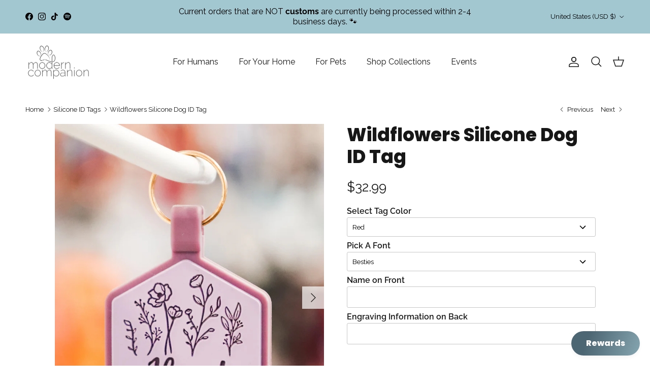

--- FILE ---
content_type: text/html; charset=utf-8
request_url: https://themoderncompanion.com/collections/silicone-id-tags/products/wildflowers-silicone-dog-id-tag
body_size: 107434
content:
<!doctype html>
<html class="no-js" lang="en" dir="ltr">
<head>
  <!-- Infinite Options by ShopPad -->
  <script>     
    window.Shoppad = window.Shoppad || {},     
    window.Shoppad.apps = window.Shoppad.apps || {},     
    window.Shoppad.apps.infiniteoptions = window.Shoppad.apps.infiniteoptions || {},     
    window.Shoppad.apps.infiniteoptions.addToCartButton = 'form[action="/cart/add"] .add-to-cart',
    window.Shoppad.apps.infiniteoptions.validateType = 'overlay';
  </script>
  <script src="//d1liekpayvooaz.cloudfront.net/apps/customizery/customizery.js?shop=the-modern-companion.myshopify.com"></script><meta charset="utf-8">
<meta name="viewport" content="width=device-width,initial-scale=1">
<title>Adventure Is Calling Silicone ID Tag &ndash; Modern Companion</title><link rel="canonical" href="https://themoderncompanion.com/products/wildflowers-silicone-dog-id-tag"><meta name="description" content="These tags are super cute and ultra durable, which means you can be confident that this tag will last through any excursion, dogpile, or catfight. Oh, and what’s that noise you ask? That, my friend, is the sweet sound of silence. Engraving is included in price. &quot;Please limit 14 characters per line” Features and Benefit"><meta property="og:site_name" content="Modern Companion">
<meta property="og:url" content="https://themoderncompanion.com/products/wildflowers-silicone-dog-id-tag">
<meta property="og:title" content="Adventure Is Calling Silicone ID Tag">
<meta property="og:type" content="product">
<meta property="og:description" content="These tags are super cute and ultra durable, which means you can be confident that this tag will last through any excursion, dogpile, or catfight. Oh, and what’s that noise you ask? That, my friend, is the sweet sound of silence. Engraving is included in price. &quot;Please limit 14 characters per line” Features and Benefit"><meta property="og:image" content="http://themoderncompanion.com/cdn/shop/files/wildflowers-silicone-dog-id-tag-724039.jpg?crop=center&height=1200&v=1712507611&width=1200">
  <meta property="og:image:secure_url" content="https://themoderncompanion.com/cdn/shop/files/wildflowers-silicone-dog-id-tag-724039.jpg?crop=center&height=1200&v=1712507611&width=1200">
  <meta property="og:image:width" content="3674">
  <meta property="og:image:height" content="4592"><meta property="og:price:amount" content="32.99">
  <meta property="og:price:currency" content="USD"><meta name="twitter:card" content="summary_large_image">
<meta name="twitter:title" content="Adventure Is Calling Silicone ID Tag">
<meta name="twitter:description" content="These tags are super cute and ultra durable, which means you can be confident that this tag will last through any excursion, dogpile, or catfight. Oh, and what’s that noise you ask? That, my friend, is the sweet sound of silence. Engraving is included in price. &quot;Please limit 14 characters per line” Features and Benefit">
<style>@font-face {
  font-family: Raleway;
  font-weight: 400;
  font-style: normal;
  font-display: fallback;
  src: url("//themoderncompanion.com/cdn/fonts/raleway/raleway_n4.2c76ddd103ff0f30b1230f13e160330ff8b2c68a.woff2") format("woff2"),
       url("//themoderncompanion.com/cdn/fonts/raleway/raleway_n4.c057757dddc39994ad5d9c9f58e7c2c2a72359a9.woff") format("woff");
}
@font-face {
  font-family: Raleway;
  font-weight: 700;
  font-style: normal;
  font-display: fallback;
  src: url("//themoderncompanion.com/cdn/fonts/raleway/raleway_n7.740cf9e1e4566800071db82eeca3cca45f43ba63.woff2") format("woff2"),
       url("//themoderncompanion.com/cdn/fonts/raleway/raleway_n7.84943791ecde186400af8db54cf3b5b5e5049a8f.woff") format("woff");
}
@font-face {
  font-family: Raleway;
  font-weight: 500;
  font-style: normal;
  font-display: fallback;
  src: url("//themoderncompanion.com/cdn/fonts/raleway/raleway_n5.0f898fcb9d16ae9a622ce7e706bb26c4a01b5028.woff2") format("woff2"),
       url("//themoderncompanion.com/cdn/fonts/raleway/raleway_n5.c754eb57a4de1b66b11f20a04a7e3f1462e000f4.woff") format("woff");
}
@font-face {
  font-family: Raleway;
  font-weight: 400;
  font-style: italic;
  font-display: fallback;
  src: url("//themoderncompanion.com/cdn/fonts/raleway/raleway_i4.aaa73a72f55a5e60da3e9a082717e1ed8f22f0a2.woff2") format("woff2"),
       url("//themoderncompanion.com/cdn/fonts/raleway/raleway_i4.650670cc243082f8988ecc5576b6d613cfd5a8ee.woff") format("woff");
}
@font-face {
  font-family: Raleway;
  font-weight: 700;
  font-style: italic;
  font-display: fallback;
  src: url("//themoderncompanion.com/cdn/fonts/raleway/raleway_i7.6d68e3c55f3382a6b4f1173686f538d89ce56dbc.woff2") format("woff2"),
       url("//themoderncompanion.com/cdn/fonts/raleway/raleway_i7.ed82a5a5951418ec5b6b0a5010cb65216574b2bd.woff") format("woff");
}
@font-face {
  font-family: Poppins;
  font-weight: 800;
  font-style: normal;
  font-display: fallback;
  src: url("//themoderncompanion.com/cdn/fonts/poppins/poppins_n8.580200d05bca09e2e0c6f4c922047c227dfa8e8c.woff2") format("woff2"),
       url("//themoderncompanion.com/cdn/fonts/poppins/poppins_n8.f4450f472fdcbe9e829f3583ebd559988f5a3d25.woff") format("woff");
}
@font-face {
  font-family: Raleway;
  font-weight: 400;
  font-style: normal;
  font-display: fallback;
  src: url("//themoderncompanion.com/cdn/fonts/raleway/raleway_n4.2c76ddd103ff0f30b1230f13e160330ff8b2c68a.woff2") format("woff2"),
       url("//themoderncompanion.com/cdn/fonts/raleway/raleway_n4.c057757dddc39994ad5d9c9f58e7c2c2a72359a9.woff") format("woff");
}
@font-face {
  font-family: Raleway;
  font-weight: 400;
  font-style: normal;
  font-display: fallback;
  src: url("//themoderncompanion.com/cdn/fonts/raleway/raleway_n4.2c76ddd103ff0f30b1230f13e160330ff8b2c68a.woff2") format("woff2"),
       url("//themoderncompanion.com/cdn/fonts/raleway/raleway_n4.c057757dddc39994ad5d9c9f58e7c2c2a72359a9.woff") format("woff");
}
@font-face {
  font-family: Raleway;
  font-weight: 600;
  font-style: normal;
  font-display: fallback;
  src: url("//themoderncompanion.com/cdn/fonts/raleway/raleway_n6.87db7132fdf2b1a000ff834d3753ad5731e10d88.woff2") format("woff2"),
       url("//themoderncompanion.com/cdn/fonts/raleway/raleway_n6.ad26493e9aeb22e08a6282f7bed6ea8ab7c3927f.woff") format("woff");
}
:root {
  --page-container-width:          1940px;
  --reading-container-width:       720px;
  --divider-opacity:               0.14;
  --gutter-large:                  30px;
  --gutter-desktop:                20px;
  --gutter-mobile:                 16px;
  --section-padding:               50px;
  --larger-section-padding:        80px;
  --larger-section-padding-mobile: 60px;
  --largest-section-padding:       110px;
  --aos-animate-duration:          0.6s;

  --base-font-family:              Raleway, sans-serif;
  --base-font-weight:              400;
  --base-font-style:               normal;
  --heading-font-family:           Poppins, sans-serif;
  --heading-font-weight:           800;
  --heading-font-style:            normal;
  --logo-font-family:              Raleway, sans-serif;
  --logo-font-weight:              400;
  --logo-font-style:               normal;
  --nav-font-family:               Raleway, sans-serif;
  --nav-font-weight:               400;
  --nav-font-style:                normal;

  --base-text-size:16px;
  --base-line-height:              1.6;
  --input-text-size:16px;
  --smaller-text-size-1:13px;
  --smaller-text-size-2:14px;
  --smaller-text-size-3:13px;
  --smaller-text-size-4:12px;
  --larger-text-size:36px;
  --super-large-text-size:63px;
  --super-large-mobile-text-size:29px;
  --larger-mobile-text-size:29px;
  --logo-text-size:24px;--btn-letter-spacing: 0.08em;
    --btn-text-transform: uppercase;
    --button-text-size: 14px;
    --quickbuy-button-text-size: 13;
    --small-feature-link-font-size: 0.75em;
    --input-btn-padding-top:             1.2em;
    --input-btn-padding-bottom:          1.2em;--heading-text-transform:none;
  --nav-text-size:                      16px;
  --mobile-menu-font-weight:            600;

  --body-bg-color:                      255 255 255;
  --bg-color:                           255 255 255;
  --body-text-color:                    23 23 23;
  --text-color:                         23 23 23;

  --header-text-col:                    #171717;--header-text-hover-col:             var(--main-nav-link-hover-col);--header-bg-col:                     #ffffff;
  --heading-color:                     23 23 23;
  --body-heading-color:                23 23 23;
  --heading-divider-col:               #ffffff;

  --logo-col:                          #171717;
  --main-nav-bg:                       #ffffff;
  --main-nav-link-col:                 #707173;
  --main-nav-link-hover-col:           #4d6673;
  --main-nav-link-featured-col:        #b61d0f;

  --link-color:                        23 23 23;
  --body-link-color:                   23 23 23;

  --btn-bg-color:                        77 102 115;
  --btn-bg-hover-color:                  0 0 0;
  --btn-border-color:                    77 102 115;
  --btn-border-hover-color:              0 0 0;
  --btn-text-color:                      255 255 255;
  --btn-text-hover-color:                255 255 255;--btn-alt-bg-color:                    77 102 115;
  --btn-alt-text-color:                  255 255 255;
  --btn-alt-border-color:                77 102 115;
  --btn-alt-border-hover-color:          77 102 115;--btn-ter-bg-color:                    235 235 235;
  --btn-ter-text-color:                  0 0 0;
  --btn-ter-bg-hover-color:              77 102 115;
  --btn-ter-text-hover-color:            255 255 255;--btn-border-radius: 0;--color-scheme-default:                             #ffffff;
  --color-scheme-default-color:                       255 255 255;
  --color-scheme-default-text-color:                  23 23 23;
  --color-scheme-default-head-color:                  23 23 23;
  --color-scheme-default-link-color:                  23 23 23;
  --color-scheme-default-btn-text-color:              255 255 255;
  --color-scheme-default-btn-text-hover-color:        255 255 255;
  --color-scheme-default-btn-bg-color:                77 102 115;
  --color-scheme-default-btn-bg-hover-color:          0 0 0;
  --color-scheme-default-btn-border-color:            77 102 115;
  --color-scheme-default-btn-border-hover-color:      0 0 0;
  --color-scheme-default-btn-alt-text-color:          255 255 255;
  --color-scheme-default-btn-alt-bg-color:            77 102 115;
  --color-scheme-default-btn-alt-border-color:        77 102 115;
  --color-scheme-default-btn-alt-border-hover-color:  77 102 115;

  --color-scheme-1:                             #a2c7d1;
  --color-scheme-1-color:                       162 199 209;
  --color-scheme-1-text-color:                  52 52 52;
  --color-scheme-1-head-color:                  52 52 52;
  --color-scheme-1-link-color:                  52 52 52;
  --color-scheme-1-btn-text-color:              255 255 255;
  --color-scheme-1-btn-text-hover-color:        255 255 255;
  --color-scheme-1-btn-bg-color:                77 102 115;
  --color-scheme-1-btn-bg-hover-color:          0 0 0;
  --color-scheme-1-btn-border-color:            77 102 115;
  --color-scheme-1-btn-border-hover-color:      0 0 0;
  --color-scheme-1-btn-alt-text-color:          35 35 35;
  --color-scheme-1-btn-alt-bg-color:            255 255 255;
  --color-scheme-1-btn-alt-border-color:        35 35 35;
  --color-scheme-1-btn-alt-border-hover-color:  35 35 35;

  --color-scheme-2:                             #f2f2f2;
  --color-scheme-2-color:                       242 242 242;
  --color-scheme-2-text-color:                  52 52 52;
  --color-scheme-2-head-color:                  52 52 52;
  --color-scheme-2-link-color:                  52 52 52;
  --color-scheme-2-btn-text-color:              255 255 255;
  --color-scheme-2-btn-text-hover-color:        255 255 255;
  --color-scheme-2-btn-bg-color:                35 35 35;
  --color-scheme-2-btn-bg-hover-color:          0 0 0;
  --color-scheme-2-btn-border-color:            35 35 35;
  --color-scheme-2-btn-border-hover-color:      0 0 0;
  --color-scheme-2-btn-alt-text-color:          35 35 35;
  --color-scheme-2-btn-alt-bg-color:            255 255 255;
  --color-scheme-2-btn-alt-border-color:        35 35 35;
  --color-scheme-2-btn-alt-border-hover-color:  35 35 35;

  /* Shop Pay payment terms */
  --payment-terms-background-color:    #ffffff;--quickbuy-bg: 242 242 242;--body-input-background-color:       rgb(var(--body-bg-color));
  --input-background-color:            rgb(var(--body-bg-color));
  --body-input-text-color:             var(--body-text-color);
  --input-text-color:                  var(--body-text-color);
  --body-input-border-color:           rgb(197, 197, 197);
  --input-border-color:                rgb(197, 197, 197);
  --input-border-color-hover:          rgb(127, 127, 127);
  --input-border-color-active:         rgb(23, 23, 23);

  --swatch-cross-svg:                  url("data:image/svg+xml,%3Csvg xmlns='http://www.w3.org/2000/svg' width='240' height='240' viewBox='0 0 24 24' fill='none' stroke='rgb(197, 197, 197)' stroke-width='0.09' preserveAspectRatio='none' %3E%3Cline x1='24' y1='0' x2='0' y2='24'%3E%3C/line%3E%3C/svg%3E");
  --swatch-cross-hover:                url("data:image/svg+xml,%3Csvg xmlns='http://www.w3.org/2000/svg' width='240' height='240' viewBox='0 0 24 24' fill='none' stroke='rgb(127, 127, 127)' stroke-width='0.09' preserveAspectRatio='none' %3E%3Cline x1='24' y1='0' x2='0' y2='24'%3E%3C/line%3E%3C/svg%3E");
  --swatch-cross-active:               url("data:image/svg+xml,%3Csvg xmlns='http://www.w3.org/2000/svg' width='240' height='240' viewBox='0 0 24 24' fill='none' stroke='rgb(23, 23, 23)' stroke-width='0.09' preserveAspectRatio='none' %3E%3Cline x1='24' y1='0' x2='0' y2='24'%3E%3C/line%3E%3C/svg%3E");

  --footer-divider-col:                #4d6673;
  --footer-text-col:                   255 255 255;
  --footer-heading-col:                255 255 255;
  --footer-bg:                         #4d6673;--product-label-overlay-justify: flex-start;--product-label-overlay-align: flex-start;--product-label-overlay-reduction-text:   #ffffff;
  --product-label-overlay-reduction-bg:     #c20000;
  --product-label-overlay-stock-text:       #ffffff;
  --product-label-overlay-stock-bg:         #4d6673;
  --product-label-overlay-new-text:         #ffffff;
  --product-label-overlay-new-bg:           #a2c7d1;
  --product-label-overlay-meta-text:        #ffffff;
  --product-label-overlay-meta-bg:          #4d6673;
  --product-label-sale-text:                #c20000;
  --product-label-sold-text:                #171717;
  --product-label-preorder-text:            #4d6673;

  --product-block-crop-align:               center;

  
  --product-block-price-align:              flex-start;
  --product-block-price-item-margin-start:  initial;
  --product-block-price-item-margin-end:    .5rem;
  

  --collection-block-image-position:   center center;

  --swatch-picker-image-size:          68px;
  --swatch-crop-align:                 center center;

  --image-overlay-text-color:          23 23 23;--image-overlay-bg:                  rgba(255, 253, 253, 0.1);
  --image-overlay-shadow-start:        rgb(0 0 0 / 0.15);
  --image-overlay-box-opacity:         0.9;.image-overlay--bg-box .text-overlay .text-overlay__text {
      --image-overlay-box-bg: 255 255 255;
      --heading-color: var(--body-heading-color);
      --text-color: var(--body-text-color);
      --link-color: var(--body-link-color);
    }--product-inventory-ok-box-color:            #f2faf0;
  --product-inventory-ok-text-color:           #108043;
  --product-inventory-ok-icon-box-fill-color:  #fff;
  --product-inventory-low-box-color:           #fcf1cd;
  --product-inventory-low-text-color:          #4d6673;
  --product-inventory-low-icon-box-fill-color: #fff;
  --product-inventory-low-text-color-channels: 16, 128, 67;
  --product-inventory-ok-text-color-channels:  77, 102, 115;

  --rating-star-color: 246 165 41;
}::selection {
    background: rgb(var(--body-heading-color));
    color: rgb(var(--body-bg-color));
  }
  ::-moz-selection {
    background: rgb(var(--body-heading-color));
    color: rgb(var(--body-bg-color));
  }.use-color-scheme--default {
  --product-label-sale-text:           #c20000;
  --product-label-sold-text:           #171717;
  --product-label-preorder-text:       #4d6673;
  --input-background-color:            rgb(var(--body-bg-color));
  --input-text-color:                  var(--body-input-text-color);
  --input-border-color:                rgb(197, 197, 197);
  --input-border-color-hover:          rgb(127, 127, 127);
  --input-border-color-active:         rgb(23, 23, 23);
}</style>

  <link href="//themoderncompanion.com/cdn/shop/t/54/assets/main.css?v=181073107730746733071743444502" rel="stylesheet" type="text/css" media="all" />
<link rel="preload" as="font" href="//themoderncompanion.com/cdn/fonts/raleway/raleway_n4.2c76ddd103ff0f30b1230f13e160330ff8b2c68a.woff2" type="font/woff2" crossorigin><link rel="preload" as="font" href="//themoderncompanion.com/cdn/fonts/poppins/poppins_n8.580200d05bca09e2e0c6f4c922047c227dfa8e8c.woff2" type="font/woff2" crossorigin><script>
    document.documentElement.className = document.documentElement.className.replace('no-js', 'js');

    window.theme = {
      info: {
        name: 'Symmetry',
        version: '7.2.1'
      },
      device: {
        hasTouch: window.matchMedia('(any-pointer: coarse)').matches,
        hasHover: window.matchMedia('(hover: hover)').matches
      },
      mediaQueries: {
        md: '(min-width: 768px)',
        productMediaCarouselBreak: '(min-width: 1041px)'
      },
      routes: {
        base: 'https://themoderncompanion.com',
        cart: '/cart',
        cartAdd: '/cart/add.js',
        cartUpdate: '/cart/update.js',
        predictiveSearch: '/search/suggest'
      },
      strings: {
        cartTermsConfirmation: "You must agree to the terms and conditions before continuing.",
        cartItemsQuantityError: "You can only add [QUANTITY] of this item to your cart.",
        generalSearchViewAll: "View all search results",
        noStock: "Sold out",
        noVariant: "Unavailable",
        productsProductChooseA: "Choose a",
        generalSearchPages: "Pages",
        generalSearchNoResultsWithoutTerms: "Sorry, we couldnʼt find any results",
        shippingCalculator: {
          singleRate: "There is one shipping rate for this destination:",
          multipleRates: "There are multiple shipping rates for this destination:",
          noRates: "We do not ship to this destination."
        }
      },
      settings: {
        moneyWithCurrencyFormat: "${{amount}} USD",
        cartType: "page",
        afterAddToCart: "notification",
        quickbuyStyle: "off",
        externalLinksNewTab: true,
        internalLinksSmoothScroll: true
      }
    }

    theme.inlineNavigationCheck = function() {
      var pageHeader = document.querySelector('.pageheader'),
          inlineNavContainer = pageHeader.querySelector('.logo-area__left__inner'),
          inlineNav = inlineNavContainer.querySelector('.navigation--left');
      if (inlineNav && getComputedStyle(inlineNav).display != 'none') {
        var inlineMenuCentered = document.querySelector('.pageheader--layout-inline-menu-center'),
            logoContainer = document.querySelector('.logo-area__middle__inner');
        if(inlineMenuCentered) {
          var rightWidth = document.querySelector('.logo-area__right__inner').clientWidth,
              middleWidth = logoContainer.clientWidth,
              logoArea = document.querySelector('.logo-area'),
              computedLogoAreaStyle = getComputedStyle(logoArea),
              logoAreaInnerWidth = logoArea.clientWidth - Math.ceil(parseFloat(computedLogoAreaStyle.paddingLeft)) - Math.ceil(parseFloat(computedLogoAreaStyle.paddingRight)),
              availableNavWidth = logoAreaInnerWidth - Math.max(rightWidth, middleWidth) * 2 - 40;
          inlineNavContainer.style.maxWidth = availableNavWidth + 'px';
        }

        var firstInlineNavLink = inlineNav.querySelector('.navigation__item:first-child'),
            lastInlineNavLink = inlineNav.querySelector('.navigation__item:last-child');
        if (lastInlineNavLink) {
          var inlineNavWidth = null;
          if(document.querySelector('html[dir=rtl]')) {
            inlineNavWidth = firstInlineNavLink.offsetLeft - lastInlineNavLink.offsetLeft + firstInlineNavLink.offsetWidth;
          } else {
            inlineNavWidth = lastInlineNavLink.offsetLeft - firstInlineNavLink.offsetLeft + lastInlineNavLink.offsetWidth;
          }
          if (inlineNavContainer.offsetWidth >= inlineNavWidth) {
            pageHeader.classList.add('pageheader--layout-inline-permitted');
            var tallLogo = logoContainer.clientHeight > lastInlineNavLink.clientHeight + 20;
            if (tallLogo) {
              inlineNav.classList.add('navigation--tight-underline');
            } else {
              inlineNav.classList.remove('navigation--tight-underline');
            }
          } else {
            pageHeader.classList.remove('pageheader--layout-inline-permitted');
          }
        }
      }
    };

    theme.setInitialHeaderHeightProperty = () => {
      const section = document.querySelector('.section-header');
      if (section) {
        document.documentElement.style.setProperty('--theme-header-height', Math.ceil(section.clientHeight) + 'px');
      }
    };
  </script>

  <script src="//themoderncompanion.com/cdn/shop/t/54/assets/main.js?v=63521094751913525411743444502" defer></script>

  <script>window.performance && window.performance.mark && window.performance.mark('shopify.content_for_header.start');</script><meta name="google-site-verification" content="DqTV4Z7dsqx_LL8yRKA7tgmpYQVvRIVMEJsOeIS3Yh4">
<meta id="shopify-digital-wallet" name="shopify-digital-wallet" content="/8991899710/digital_wallets/dialog">
<meta name="shopify-checkout-api-token" content="553937e4674d96a6235ece87b270912b">
<meta id="in-context-paypal-metadata" data-shop-id="8991899710" data-venmo-supported="false" data-environment="production" data-locale="en_US" data-paypal-v4="true" data-currency="USD">
<link rel="alternate" type="application/json+oembed" href="https://themoderncompanion.com/products/wildflowers-silicone-dog-id-tag.oembed">
<script async="async" src="/checkouts/internal/preloads.js?locale=en-US"></script>
<link rel="preconnect" href="https://shop.app" crossorigin="anonymous">
<script async="async" src="https://shop.app/checkouts/internal/preloads.js?locale=en-US&shop_id=8991899710" crossorigin="anonymous"></script>
<script id="apple-pay-shop-capabilities" type="application/json">{"shopId":8991899710,"countryCode":"US","currencyCode":"USD","merchantCapabilities":["supports3DS"],"merchantId":"gid:\/\/shopify\/Shop\/8991899710","merchantName":"Modern Companion","requiredBillingContactFields":["postalAddress","email"],"requiredShippingContactFields":["postalAddress","email"],"shippingType":"shipping","supportedNetworks":["visa","masterCard","amex","discover","elo","jcb"],"total":{"type":"pending","label":"Modern Companion","amount":"1.00"},"shopifyPaymentsEnabled":true,"supportsSubscriptions":true}</script>
<script id="shopify-features" type="application/json">{"accessToken":"553937e4674d96a6235ece87b270912b","betas":["rich-media-storefront-analytics"],"domain":"themoderncompanion.com","predictiveSearch":true,"shopId":8991899710,"locale":"en"}</script>
<script>var Shopify = Shopify || {};
Shopify.shop = "the-modern-companion.myshopify.com";
Shopify.locale = "en";
Shopify.currency = {"active":"USD","rate":"1.0"};
Shopify.country = "US";
Shopify.theme = {"name":"Current Modern Companion Theme Copy (3\/31\/25)","id":149985263834,"schema_name":"Symmetry","schema_version":"7.2.1","theme_store_id":568,"role":"main"};
Shopify.theme.handle = "null";
Shopify.theme.style = {"id":null,"handle":null};
Shopify.cdnHost = "themoderncompanion.com/cdn";
Shopify.routes = Shopify.routes || {};
Shopify.routes.root = "/";</script>
<script type="module">!function(o){(o.Shopify=o.Shopify||{}).modules=!0}(window);</script>
<script>!function(o){function n(){var o=[];function n(){o.push(Array.prototype.slice.apply(arguments))}return n.q=o,n}var t=o.Shopify=o.Shopify||{};t.loadFeatures=n(),t.autoloadFeatures=n()}(window);</script>
<script>
  window.ShopifyPay = window.ShopifyPay || {};
  window.ShopifyPay.apiHost = "shop.app\/pay";
  window.ShopifyPay.redirectState = null;
</script>
<script id="shop-js-analytics" type="application/json">{"pageType":"product"}</script>
<script defer="defer" async type="module" src="//themoderncompanion.com/cdn/shopifycloud/shop-js/modules/v2/client.init-shop-cart-sync_BT-GjEfc.en.esm.js"></script>
<script defer="defer" async type="module" src="//themoderncompanion.com/cdn/shopifycloud/shop-js/modules/v2/chunk.common_D58fp_Oc.esm.js"></script>
<script defer="defer" async type="module" src="//themoderncompanion.com/cdn/shopifycloud/shop-js/modules/v2/chunk.modal_xMitdFEc.esm.js"></script>
<script type="module">
  await import("//themoderncompanion.com/cdn/shopifycloud/shop-js/modules/v2/client.init-shop-cart-sync_BT-GjEfc.en.esm.js");
await import("//themoderncompanion.com/cdn/shopifycloud/shop-js/modules/v2/chunk.common_D58fp_Oc.esm.js");
await import("//themoderncompanion.com/cdn/shopifycloud/shop-js/modules/v2/chunk.modal_xMitdFEc.esm.js");

  window.Shopify.SignInWithShop?.initShopCartSync?.({"fedCMEnabled":true,"windoidEnabled":true});

</script>
<script>
  window.Shopify = window.Shopify || {};
  if (!window.Shopify.featureAssets) window.Shopify.featureAssets = {};
  window.Shopify.featureAssets['shop-js'] = {"shop-cart-sync":["modules/v2/client.shop-cart-sync_DZOKe7Ll.en.esm.js","modules/v2/chunk.common_D58fp_Oc.esm.js","modules/v2/chunk.modal_xMitdFEc.esm.js"],"init-fed-cm":["modules/v2/client.init-fed-cm_B6oLuCjv.en.esm.js","modules/v2/chunk.common_D58fp_Oc.esm.js","modules/v2/chunk.modal_xMitdFEc.esm.js"],"shop-cash-offers":["modules/v2/client.shop-cash-offers_D2sdYoxE.en.esm.js","modules/v2/chunk.common_D58fp_Oc.esm.js","modules/v2/chunk.modal_xMitdFEc.esm.js"],"shop-login-button":["modules/v2/client.shop-login-button_QeVjl5Y3.en.esm.js","modules/v2/chunk.common_D58fp_Oc.esm.js","modules/v2/chunk.modal_xMitdFEc.esm.js"],"pay-button":["modules/v2/client.pay-button_DXTOsIq6.en.esm.js","modules/v2/chunk.common_D58fp_Oc.esm.js","modules/v2/chunk.modal_xMitdFEc.esm.js"],"shop-button":["modules/v2/client.shop-button_DQZHx9pm.en.esm.js","modules/v2/chunk.common_D58fp_Oc.esm.js","modules/v2/chunk.modal_xMitdFEc.esm.js"],"avatar":["modules/v2/client.avatar_BTnouDA3.en.esm.js"],"init-windoid":["modules/v2/client.init-windoid_CR1B-cfM.en.esm.js","modules/v2/chunk.common_D58fp_Oc.esm.js","modules/v2/chunk.modal_xMitdFEc.esm.js"],"init-shop-for-new-customer-accounts":["modules/v2/client.init-shop-for-new-customer-accounts_C_vY_xzh.en.esm.js","modules/v2/client.shop-login-button_QeVjl5Y3.en.esm.js","modules/v2/chunk.common_D58fp_Oc.esm.js","modules/v2/chunk.modal_xMitdFEc.esm.js"],"init-shop-email-lookup-coordinator":["modules/v2/client.init-shop-email-lookup-coordinator_BI7n9ZSv.en.esm.js","modules/v2/chunk.common_D58fp_Oc.esm.js","modules/v2/chunk.modal_xMitdFEc.esm.js"],"init-shop-cart-sync":["modules/v2/client.init-shop-cart-sync_BT-GjEfc.en.esm.js","modules/v2/chunk.common_D58fp_Oc.esm.js","modules/v2/chunk.modal_xMitdFEc.esm.js"],"shop-toast-manager":["modules/v2/client.shop-toast-manager_DiYdP3xc.en.esm.js","modules/v2/chunk.common_D58fp_Oc.esm.js","modules/v2/chunk.modal_xMitdFEc.esm.js"],"init-customer-accounts":["modules/v2/client.init-customer-accounts_D9ZNqS-Q.en.esm.js","modules/v2/client.shop-login-button_QeVjl5Y3.en.esm.js","modules/v2/chunk.common_D58fp_Oc.esm.js","modules/v2/chunk.modal_xMitdFEc.esm.js"],"init-customer-accounts-sign-up":["modules/v2/client.init-customer-accounts-sign-up_iGw4briv.en.esm.js","modules/v2/client.shop-login-button_QeVjl5Y3.en.esm.js","modules/v2/chunk.common_D58fp_Oc.esm.js","modules/v2/chunk.modal_xMitdFEc.esm.js"],"shop-follow-button":["modules/v2/client.shop-follow-button_CqMgW2wH.en.esm.js","modules/v2/chunk.common_D58fp_Oc.esm.js","modules/v2/chunk.modal_xMitdFEc.esm.js"],"checkout-modal":["modules/v2/client.checkout-modal_xHeaAweL.en.esm.js","modules/v2/chunk.common_D58fp_Oc.esm.js","modules/v2/chunk.modal_xMitdFEc.esm.js"],"shop-login":["modules/v2/client.shop-login_D91U-Q7h.en.esm.js","modules/v2/chunk.common_D58fp_Oc.esm.js","modules/v2/chunk.modal_xMitdFEc.esm.js"],"lead-capture":["modules/v2/client.lead-capture_BJmE1dJe.en.esm.js","modules/v2/chunk.common_D58fp_Oc.esm.js","modules/v2/chunk.modal_xMitdFEc.esm.js"],"payment-terms":["modules/v2/client.payment-terms_Ci9AEqFq.en.esm.js","modules/v2/chunk.common_D58fp_Oc.esm.js","modules/v2/chunk.modal_xMitdFEc.esm.js"]};
</script>
<script>(function() {
  var isLoaded = false;
  function asyncLoad() {
    if (isLoaded) return;
    isLoaded = true;
    var urls = ["\/\/d1liekpayvooaz.cloudfront.net\/apps\/customizery\/customizery.js?shop=the-modern-companion.myshopify.com","https:\/\/formbuilder.hulkapps.com\/skeletopapp.js?shop=the-modern-companion.myshopify.com","https:\/\/cdn.ordersify.com\/sdk\/v2\/ordersify-shopify.min.js?shop=the-modern-companion.myshopify.com","https:\/\/shopify-widget.route.com\/shopify.widget.js?shop=the-modern-companion.myshopify.com"];
    for (var i = 0; i < urls.length; i++) {
      var s = document.createElement('script');
      s.type = 'text/javascript';
      s.async = true;
      s.src = urls[i];
      var x = document.getElementsByTagName('script')[0];
      x.parentNode.insertBefore(s, x);
    }
  };
  if(window.attachEvent) {
    window.attachEvent('onload', asyncLoad);
  } else {
    window.addEventListener('load', asyncLoad, false);
  }
})();</script>
<script id="__st">var __st={"a":8991899710,"offset":-18000,"reqid":"cb232079-8941-4a3a-8e63-ddfda4d116f7-1769479082","pageurl":"themoderncompanion.com\/collections\/silicone-id-tags\/products\/wildflowers-silicone-dog-id-tag","u":"970c4a147968","p":"product","rtyp":"product","rid":7973146886362};</script>
<script>window.ShopifyPaypalV4VisibilityTracking = true;</script>
<script id="captcha-bootstrap">!function(){'use strict';const t='contact',e='account',n='new_comment',o=[[t,t],['blogs',n],['comments',n],[t,'customer']],c=[[e,'customer_login'],[e,'guest_login'],[e,'recover_customer_password'],[e,'create_customer']],r=t=>t.map((([t,e])=>`form[action*='/${t}']:not([data-nocaptcha='true']) input[name='form_type'][value='${e}']`)).join(','),a=t=>()=>t?[...document.querySelectorAll(t)].map((t=>t.form)):[];function s(){const t=[...o],e=r(t);return a(e)}const i='password',u='form_key',d=['recaptcha-v3-token','g-recaptcha-response','h-captcha-response',i],f=()=>{try{return window.sessionStorage}catch{return}},m='__shopify_v',_=t=>t.elements[u];function p(t,e,n=!1){try{const o=window.sessionStorage,c=JSON.parse(o.getItem(e)),{data:r}=function(t){const{data:e,action:n}=t;return t[m]||n?{data:e,action:n}:{data:t,action:n}}(c);for(const[e,n]of Object.entries(r))t.elements[e]&&(t.elements[e].value=n);n&&o.removeItem(e)}catch(o){console.error('form repopulation failed',{error:o})}}const l='form_type',E='cptcha';function T(t){t.dataset[E]=!0}const w=window,h=w.document,L='Shopify',v='ce_forms',y='captcha';let A=!1;((t,e)=>{const n=(g='f06e6c50-85a8-45c8-87d0-21a2b65856fe',I='https://cdn.shopify.com/shopifycloud/storefront-forms-hcaptcha/ce_storefront_forms_captcha_hcaptcha.v1.5.2.iife.js',D={infoText:'Protected by hCaptcha',privacyText:'Privacy',termsText:'Terms'},(t,e,n)=>{const o=w[L][v],c=o.bindForm;if(c)return c(t,g,e,D).then(n);var r;o.q.push([[t,g,e,D],n]),r=I,A||(h.body.append(Object.assign(h.createElement('script'),{id:'captcha-provider',async:!0,src:r})),A=!0)});var g,I,D;w[L]=w[L]||{},w[L][v]=w[L][v]||{},w[L][v].q=[],w[L][y]=w[L][y]||{},w[L][y].protect=function(t,e){n(t,void 0,e),T(t)},Object.freeze(w[L][y]),function(t,e,n,w,h,L){const[v,y,A,g]=function(t,e,n){const i=e?o:[],u=t?c:[],d=[...i,...u],f=r(d),m=r(i),_=r(d.filter((([t,e])=>n.includes(e))));return[a(f),a(m),a(_),s()]}(w,h,L),I=t=>{const e=t.target;return e instanceof HTMLFormElement?e:e&&e.form},D=t=>v().includes(t);t.addEventListener('submit',(t=>{const e=I(t);if(!e)return;const n=D(e)&&!e.dataset.hcaptchaBound&&!e.dataset.recaptchaBound,o=_(e),c=g().includes(e)&&(!o||!o.value);(n||c)&&t.preventDefault(),c&&!n&&(function(t){try{if(!f())return;!function(t){const e=f();if(!e)return;const n=_(t);if(!n)return;const o=n.value;o&&e.removeItem(o)}(t);const e=Array.from(Array(32),(()=>Math.random().toString(36)[2])).join('');!function(t,e){_(t)||t.append(Object.assign(document.createElement('input'),{type:'hidden',name:u})),t.elements[u].value=e}(t,e),function(t,e){const n=f();if(!n)return;const o=[...t.querySelectorAll(`input[type='${i}']`)].map((({name:t})=>t)),c=[...d,...o],r={};for(const[a,s]of new FormData(t).entries())c.includes(a)||(r[a]=s);n.setItem(e,JSON.stringify({[m]:1,action:t.action,data:r}))}(t,e)}catch(e){console.error('failed to persist form',e)}}(e),e.submit())}));const S=(t,e)=>{t&&!t.dataset[E]&&(n(t,e.some((e=>e===t))),T(t))};for(const o of['focusin','change'])t.addEventListener(o,(t=>{const e=I(t);D(e)&&S(e,y())}));const B=e.get('form_key'),M=e.get(l),P=B&&M;t.addEventListener('DOMContentLoaded',(()=>{const t=y();if(P)for(const e of t)e.elements[l].value===M&&p(e,B);[...new Set([...A(),...v().filter((t=>'true'===t.dataset.shopifyCaptcha))])].forEach((e=>S(e,t)))}))}(h,new URLSearchParams(w.location.search),n,t,e,['guest_login'])})(!0,!0)}();</script>
<script integrity="sha256-4kQ18oKyAcykRKYeNunJcIwy7WH5gtpwJnB7kiuLZ1E=" data-source-attribution="shopify.loadfeatures" defer="defer" src="//themoderncompanion.com/cdn/shopifycloud/storefront/assets/storefront/load_feature-a0a9edcb.js" crossorigin="anonymous"></script>
<script crossorigin="anonymous" defer="defer" src="//themoderncompanion.com/cdn/shopifycloud/storefront/assets/shopify_pay/storefront-65b4c6d7.js?v=20250812"></script>
<script data-source-attribution="shopify.dynamic_checkout.dynamic.init">var Shopify=Shopify||{};Shopify.PaymentButton=Shopify.PaymentButton||{isStorefrontPortableWallets:!0,init:function(){window.Shopify.PaymentButton.init=function(){};var t=document.createElement("script");t.src="https://themoderncompanion.com/cdn/shopifycloud/portable-wallets/latest/portable-wallets.en.js",t.type="module",document.head.appendChild(t)}};
</script>
<script data-source-attribution="shopify.dynamic_checkout.buyer_consent">
  function portableWalletsHideBuyerConsent(e){var t=document.getElementById("shopify-buyer-consent"),n=document.getElementById("shopify-subscription-policy-button");t&&n&&(t.classList.add("hidden"),t.setAttribute("aria-hidden","true"),n.removeEventListener("click",e))}function portableWalletsShowBuyerConsent(e){var t=document.getElementById("shopify-buyer-consent"),n=document.getElementById("shopify-subscription-policy-button");t&&n&&(t.classList.remove("hidden"),t.removeAttribute("aria-hidden"),n.addEventListener("click",e))}window.Shopify?.PaymentButton&&(window.Shopify.PaymentButton.hideBuyerConsent=portableWalletsHideBuyerConsent,window.Shopify.PaymentButton.showBuyerConsent=portableWalletsShowBuyerConsent);
</script>
<script data-source-attribution="shopify.dynamic_checkout.cart.bootstrap">document.addEventListener("DOMContentLoaded",(function(){function t(){return document.querySelector("shopify-accelerated-checkout-cart, shopify-accelerated-checkout")}if(t())Shopify.PaymentButton.init();else{new MutationObserver((function(e,n){t()&&(Shopify.PaymentButton.init(),n.disconnect())})).observe(document.body,{childList:!0,subtree:!0})}}));
</script>
<script id='scb4127' type='text/javascript' async='' src='https://themoderncompanion.com/cdn/shopifycloud/privacy-banner/storefront-banner.js'></script><link id="shopify-accelerated-checkout-styles" rel="stylesheet" media="screen" href="https://themoderncompanion.com/cdn/shopifycloud/portable-wallets/latest/accelerated-checkout-backwards-compat.css" crossorigin="anonymous">
<style id="shopify-accelerated-checkout-cart">
        #shopify-buyer-consent {
  margin-top: 1em;
  display: inline-block;
  width: 100%;
}

#shopify-buyer-consent.hidden {
  display: none;
}

#shopify-subscription-policy-button {
  background: none;
  border: none;
  padding: 0;
  text-decoration: underline;
  font-size: inherit;
  cursor: pointer;
}

#shopify-subscription-policy-button::before {
  box-shadow: none;
}

      </style>
<script id="sections-script" data-sections="related-products" defer="defer" src="//themoderncompanion.com/cdn/shop/t/54/compiled_assets/scripts.js?v=12064"></script>
<script>window.performance && window.performance.mark && window.performance.mark('shopify.content_for_header.end');</script>
<!-- CC Custom Head Start --><!-- CC Custom Head End --><!-- BEGIN app block: shopify://apps/hulk-form-builder/blocks/app-embed/b6b8dd14-356b-4725-a4ed-77232212b3c3 --><!-- BEGIN app snippet: hulkapps-formbuilder-theme-ext --><script type="text/javascript">
  
  if (typeof window.formbuilder_customer != "object") {
        window.formbuilder_customer = {}
  }

  window.hulkFormBuilder = {
    form_data: {"form_tXmVmPjPugIHY0ukpKPZqw":{"uuid":"tXmVmPjPugIHY0ukpKPZqw","form_name":"Trunk or Treat Submission","form_data":{"div_back_gradient_1":"#fff","div_back_gradient_2":"#fff","back_color":"#fff","form_title":"","form_submit":"Submit","after_submit":"hideAndmessage","after_submit_msg":"","captcha_enable":"no","label_style":"blockLabels","input_border_radius":"2","back_type":"transparent","input_back_color":"#fff","input_back_color_hover":"#fff","back_shadow":"none","label_font_clr":"#333333","input_font_clr":"#333333","button_align":"leftBtn","button_clr":"#fff","button_back_clr":"#333333","button_border_radius":"2","form_width":"600px","form_border_size":"2","form_border_clr":"#c7c7c7","form_border_radius":"1","label_font_size":"14","input_font_size":"12","button_font_size":"16","form_padding":"35","input_border_color":"#ccc","input_border_color_hover":"#ccc","btn_border_clr":"#333333","btn_border_size":"1","form_name":"Trunk or Treat Submission","":", mackenzie@themoderncompanion.com","form_access_message":"\u003cp\u003ePlease login to access the form\u003cbr\u003eDo not have an account? Create account\u003c\/p\u003e","formElements":[{"Conditions":{},"type":"text","position":0,"label":"Name","required":"yes","page_number":1},{"type":"email","position":1,"label":"Email","required":"yes","email_confirm":"yes","Conditions":{},"page_number":1},{"Conditions":{},"type":"phone","position":2,"label":"Phone Number","required":"yes","page_number":1},{"Conditions":{},"type":"textarea","position":3,"label":"Please describe your business!","required":"yes","page_number":1},{"Conditions":{},"type":"checkbox","position":4,"label":"I am available on October 26th from 12-4PM","required":"yes","page_number":1},{"Conditions":{},"type":"checkbox","position":5,"label":"I will bring some sort of dog treat\/goodie to give away to pets as part of trunk or treat. If I don′t have these readily available, I will request some from Modern Companion for a small fee.","required":"yes","page_number":1}]},"is_spam_form":false,"shop_uuid":"aTTA_rZ3IHiycw_QfkweNQ","shop_timezone":"America\/New_York","shop_id":35663,"shop_is_after_submit_enabled":true,"shop_shopify_plan":"professional","shop_shopify_domain":"the-modern-companion.myshopify.com","shop_remove_watermark":false,"shop_created_at":"2020-06-17T13:02:10.078-05:00"}},
    shop_data: {"shop_aTTA_rZ3IHiycw_QfkweNQ":{"shop_uuid":"aTTA_rZ3IHiycw_QfkweNQ","shop_timezone":"America\/New_York","shop_id":35663,"shop_is_after_submit_enabled":true,"shop_shopify_plan":"Shopify","shop_shopify_domain":"the-modern-companion.myshopify.com","shop_created_at":"2020-06-17T13:02:10.078-05:00","is_skip_metafield":false,"shop_deleted":false,"shop_disabled":false}},
    settings_data: {"shop_settings":{"shop_customise_msgs":[],"default_customise_msgs":{"is_required":"is required","thank_you":"Thank you! The form was submitted successfully.","processing":"Processing...","valid_data":"Please provide valid data","valid_email":"Provide valid email format","valid_tags":"HTML Tags are not allowed","valid_phone":"Provide valid phone number","valid_captcha":"Please provide valid captcha response","valid_url":"Provide valid URL","only_number_alloud":"Provide valid number in","number_less":"must be less than","number_more":"must be more than","image_must_less":"Image must be less than 20MB","image_number":"Images allowed","image_extension":"Invalid extension! Please provide image file","error_image_upload":"Error in image upload. Please try again.","error_file_upload":"Error in file upload. Please try again.","your_response":"Your response","error_form_submit":"Error occur.Please try again after sometime.","email_submitted":"Form with this email is already submitted","invalid_email_by_zerobounce":"The email address you entered appears to be invalid. Please check it and try again.","download_file":"Download file","card_details_invalid":"Your card details are invalid","card_details":"Card details","please_enter_card_details":"Please enter card details","card_number":"Card number","exp_mm":"Exp MM","exp_yy":"Exp YY","crd_cvc":"CVV","payment_value":"Payment amount","please_enter_payment_amount":"Please enter payment amount","address1":"Address line 1","address2":"Address line 2","city":"City","province":"Province","zipcode":"Zip code","country":"Country","blocked_domain":"This form does not accept addresses from","file_must_less":"File must be less than 20MB","file_extension":"Invalid extension! Please provide file","only_file_number_alloud":"files allowed","previous":"Previous","next":"Next","must_have_a_input":"Please enter at least one field.","please_enter_required_data":"Please enter required data","atleast_one_special_char":"Include at least one special character","atleast_one_lowercase_char":"Include at least one lowercase character","atleast_one_uppercase_char":"Include at least one uppercase character","atleast_one_number":"Include at least one number","must_have_8_chars":"Must have 8 characters long","be_between_8_and_12_chars":"Be between 8 and 12 characters long","please_select":"Please Select","phone_submitted":"Form with this phone number is already submitted","user_res_parse_error":"Error while submitting the form","valid_same_values":"values must be same","product_choice_clear_selection":"Clear Selection","picture_choice_clear_selection":"Clear Selection","remove_all_for_file_image_upload":"Remove All","invalid_file_type_for_image_upload":"You can't upload files of this type.","invalid_file_type_for_signature_upload":"You can't upload files of this type.","max_files_exceeded_for_file_upload":"You can not upload any more files.","max_files_exceeded_for_image_upload":"You can not upload any more files.","file_already_exist":"File already uploaded","max_limit_exceed":"You have added the maximum number of text fields.","cancel_upload_for_file_upload":"Cancel upload","cancel_upload_for_image_upload":"Cancel upload","cancel_upload_for_signature_upload":"Cancel upload"},"shop_blocked_domains":[]}},
    features_data: {"shop_plan_features":{"shop_plan_features":["unlimited-forms","full-design-customization","export-form-submissions","multiple-recipients-for-form-submissions","multiple-admin-notifications","enable-captcha","unlimited-file-uploads","save-submitted-form-data","set-auto-response-message","conditional-logic","form-banner","save-as-draft-facility","include-user-response-in-admin-email","disable-form-submission","mail-platform-integration","stripe-payment-integration","pre-built-templates","create-customer-account-on-shopify","google-analytics-3-by-tracking-id","facebook-pixel-id","bing-uet-pixel-id","advanced-js","advanced-css","api-available","customize-form-message","hidden-field","restrict-from-submissions-per-one-user","utm-tracking","ratings","privacy-notices","heading","paragraph","shopify-flow-trigger","domain-setup","block-domain","address","html-code","form-schedule","after-submit-script","customize-form-scrolling","on-form-submission-record-the-referrer-url","password","duplicate-the-forms","include-user-response-in-auto-responder-email","elements-add-ons","admin-and-auto-responder-email-with-tokens","email-export","premium-support","google-analytics-4-by-measurement-id","google-ads-for-tracking-conversion","validation-field","file-upload","load_form_as_popup","advanced_conditional_logic"]}},
    shop: null,
    shop_id: null,
    plan_features: null,
    validateDoubleQuotes: false,
    assets: {
      extraFunctions: "https://cdn.shopify.com/extensions/019bb5ee-ec40-7527-955d-c1b8751eb060/form-builder-by-hulkapps-50/assets/extra-functions.js",
      extraStyles: "https://cdn.shopify.com/extensions/019bb5ee-ec40-7527-955d-c1b8751eb060/form-builder-by-hulkapps-50/assets/extra-styles.css",
      bootstrapStyles: "https://cdn.shopify.com/extensions/019bb5ee-ec40-7527-955d-c1b8751eb060/form-builder-by-hulkapps-50/assets/theme-app-extension-bootstrap.css"
    },
    translations: {
      htmlTagNotAllowed: "HTML Tags are not allowed",
      sqlQueryNotAllowed: "SQL Queries are not allowed",
      doubleQuoteNotAllowed: "Double quotes are not allowed",
      vorwerkHttpWwwNotAllowed: "The words \u0026#39;http\u0026#39; and \u0026#39;www\u0026#39; are not allowed. Please remove them and try again.",
      maxTextFieldsReached: "You have added the maximum number of text fields.",
      avoidNegativeWords: "Avoid negative words: Don\u0026#39;t use negative words in your contact message.",
      customDesignOnly: "This form is for custom designs requests. For general inquiries please contact our team at info@stagheaddesigns.com",
      zerobounceApiErrorMsg: "We couldn\u0026#39;t verify your email due to a technical issue. Please try again later.",
    }

  }

  

  window.FbThemeAppExtSettingsHash = {}
  
</script><!-- END app snippet --><!-- END app block --><!-- BEGIN app block: shopify://apps/bold-subscriptions/blocks/bsub-embed/9ceb49f0-5fe5-4b5e-943d-f8af8985167d -->
<script id="bold-subscriptions-app-embed-script" type="text/javascript" defer>
    
        
            if (window.location.href.includes('pages/manage-subscriptions')) {
                const queryParams = new URLSearchParams(window.location.search);
                if(queryParams.has('deep_link') && queryParams.get('deep_link') === 'upsell' &&
                    queryParams.has('type') && queryParams.get('type') === 'upcoming-order-email'
                ) {
                    window.location.href=`/account/login?${queryParams.toString()}&from_msp=true`;
                }
            } else if (window.location.href.includes('/account/login')) {
                document.addEventListener('DOMContentLoaded', function() {
                    const queryParams = new URLSearchParams(window.location.search);
                    if(queryParams.has('from_msp')) {
                        queryParams.delete('from_msp');

                        let form = document.querySelector("#customer_login");

                        if(form) {
                            let input = document.createElement('input');
                            input.type = 'hidden';
                            input.name = 'return_to';
                            input.value = `https://themoderncompanion.com/pages/manage-subscriptions?${queryParams.toString()}`;

                            form.appendChild(input);
                        }
                    }
                });
            }
        
    

    window.BOLD = window.BOLD || {};
    window.BOLD.subscriptions = window.BOLD.subscriptions || {};
    window.BOLD.subscriptions.config = window.BOLD.subscriptions.config || {};
    window.BOLD.subscriptions.config.isAppEmbedEnabled = true;
    window.BOLD.subscriptions.classes = window.BOLD.subscriptions.classes || {};
    window.BOLD.subscriptions.patches = window.BOLD.subscriptions.patches || {};
    window.BOLD.subscriptions.patches.maxCheckoutRetries = window.BOLD.subscriptions.patches.maxCheckoutRetries || 200;
    window.BOLD.subscriptions.patches.currentCheckoutRetries = window.BOLD.subscriptions.patches.currentCheckoutRetries || 0;
    window.BOLD.subscriptions.patches.maxCashierPatchAttempts = window.BOLD.subscriptions.patches.maxCashierPatchAttempts || 200;
    window.BOLD.subscriptions.patches.currentCashierPatchAttempts = window.BOLD.subscriptions.patches.currentCashierPatchAttempts || 0;
    window.BOLD.subscriptions.config.platform = 'shopify';
    window.BOLD.subscriptions.config.shopDomain = 'the-modern-companion.myshopify.com';
    window.BOLD.subscriptions.config.customDomain = 'themoderncompanion.com';
    window.BOLD.subscriptions.config.shopIdentifier = '8991899710';
    window.BOLD.subscriptions.config.cashierUrl = 'https://cashier.boldcommerce.com';
    window.BOLD.subscriptions.config.boldAPIBase = 'https://app-api.boldapps.net/';
    window.BOLD.subscriptions.config.cashierApplicationUUID = '2e6a2bbc-b12b-4255-abdf-a02af85c0d4e';
    window.BOLD.subscriptions.config.appUrl = 'https://sub.boldapps.net';
    window.BOLD.subscriptions.config.currencyCode = 'USD';
    window.BOLD.subscriptions.config.checkoutType = 'shopify';
    window.BOLD.subscriptions.config.currencyFormat = "$\u0026#123;\u0026#123;amount}}";
    window.BOLD.subscriptions.config.shopCurrencies = [{"id":8770,"currency":"USD","currency_format":"$\u0026#123;\u0026#123;amount}}","created_at":"2025-05-05 13:27:03","updated_at":"2025-05-05 13:27:03"}];
    window.BOLD.subscriptions.config.shopSettings = {"allow_msp_cancellation":false,"allow_msp_prepaid_renewal":false,"customer_can_pause_subscription":false,"customer_can_change_next_order_date":false,"customer_can_change_order_frequency":false,"customer_can_create_an_additional_order":false,"customer_can_use_passwordless_login":false,"customer_passwordless_login_redirect":false,"customer_can_add_products_to_existing_subscriptions":false,"show_currency_code":true,"stored_payment_method_policy":"required","customer_portal_path":"pages\/manage-subscriptions"};
    window.BOLD.subscriptions.config.customerLoginPath = null;
    window.BOLD.subscriptions.config.isPrepaidEnabled = window.BOLD.subscriptions.config.isPrepaidEnabled || true;
    window.BOLD.subscriptions.config.loadSubscriptionGroupFrom = 'default';
    window.BOLD.subscriptions.config.loadSubscriptionGroupFromTypes = "default";
    window.BOLD.subscriptions.config.cashierPluginOnlyMode = window.BOLD.subscriptions.config.cashierPluginOnlyMode || false;
    if (window.BOLD.subscriptions.config.waitForCheckoutLoader === undefined) {
        window.BOLD.subscriptions.config.waitForCheckoutLoader = true;
    }

    window.BOLD.subscriptions.config.addToCartFormSelectors = window.BOLD.subscriptions.config.addToCartFormSelectors || [];
    window.BOLD.subscriptions.config.addToCartButtonSelectors = window.BOLD.subscriptions.config.addToCartButtonSelectors || [];
    window.BOLD.subscriptions.config.widgetInsertBeforeSelectors = window.BOLD.subscriptions.config.widgetInsertBeforeSelectors || [];
    window.BOLD.subscriptions.config.quickAddToCartButtonSelectors = window.BOLD.subscriptions.config.quickAddToCartButtonSelectors || [];
    window.BOLD.subscriptions.config.cartElementSelectors = window.BOLD.subscriptions.config.cartElementSelectors || [];
    window.BOLD.subscriptions.config.cartTotalElementSelectors = window.BOLD.subscriptions.config.cartTotalElementSelectors || [];
    window.BOLD.subscriptions.config.lineItemSelectors = window.BOLD.subscriptions.config.lineItemSelectors || [];
    window.BOLD.subscriptions.config.lineItemNameSelectors = window.BOLD.subscriptions.config.lineItemNameSelectors || [];
    window.BOLD.subscriptions.config.checkoutButtonSelectors = window.BOLD.subscriptions.config.checkoutButtonSelectors || [];

    window.BOLD.subscriptions.config.featureFlags = window.BOLD.subscriptions.config.featureFlagOverrides || ["BE-2298-Support-Variant-Selections-In-Sub-Groups","BE-6519-admin-edit-delivery-methods","BE-6178-Control-Oversell-Rules-For-Recurrences","BE-6887_Reduce_CBP_Chunk_Size","BE-6741-RESTFUL-discount-codes","BE-6925-remove-bold-error-code-from-error-message","BE-6676-enable-embedded-flow","BE-7017-activity-logs-retention-policy","BE-8183-normalize-lineItemAttribute-comparison","BE-7940-continue-creation-when-group-missing","SUBSR-2803-order-notes"];
    window.BOLD.subscriptions.config.subscriptionProcessingFrequency = '60';
    window.BOLD.subscriptions.config.requireMSPInitialLoadingMessage = true;
    window.BOLD.subscriptions.data = window.BOLD.subscriptions.data || {};

    // Interval text markup template
    window.BOLD.subscriptions.config.lineItemPropertyListSelectors = window.BOLD.subscriptions.config.lineItemPropertyListSelectors || [];
    window.BOLD.subscriptions.config.lineItemPropertyListSelectors.push('dl.definitionList');
    window.BOLD.subscriptions.config.lineItemPropertyListTemplate = window.BOLD.subscriptions.config.lineItemPropertyListTemplate || '<dl class="definitionList"></dl>';
    window.BOLD.subscriptions.config.lineItemPropertyTemplate = window.BOLD.subscriptions.config.lineItemPropertyTemplate || '<dt class="definitionList-key">{{key}}:</dt><dd class="definitionList-value">{{value}}</dd>';

    // Discount text markup template
    window.BOLD.subscriptions.config.discountItemTemplate = window.BOLD.subscriptions.config.discountItemTemplate || '<div class="bold-subscriptions-discount"><div class="bold-subscriptions-discount__details">{{details}}</div><div class="bold-subscriptions-discount__total">{{total}}</div></div>';


    // Constants in XMLHttpRequest are not reliable, so we will create our own
    // reference: https://developer.mozilla.org/en-US/docs/Web/API/XMLHttpRequest/readyState
    window.BOLD.subscriptions.config.XMLHttpRequest = {
        UNSENT:0,            // Client has been created. open() not called yet.
        OPENED: 1,           // open() has been called.
        HEADERS_RECEIVED: 2, // send() has been called, and headers and status are available.
        LOADING: 3,          // Downloading; responseText holds partial data.
        DONE: 4              // The operation is complete.
    };

    window.BOLD.subscriptions.config.assetBaseUrl = 'https://sub.boldapps.net';
    if (window.localStorage && window.localStorage.getItem('boldSubscriptionsAssetBaseUrl')) {
        window.BOLD.subscriptions.config.assetBaseUrl = window.localStorage.getItem('boldSubscriptionsAssetBaseUrl')
    }

    window.BOLD.subscriptions.data.subscriptionGroups = [];
    if (localStorage && localStorage.getItem('boldSubscriptionsSubscriptionGroups')) {
        window.BOLD.subscriptions.data.subscriptionGroups = JSON.parse(localStorage.getItem('boldSubscriptionsSubscriptionGroups'));
    } else {
        window.BOLD.subscriptions.data.subscriptionGroups = [{"id":49823,"billing_rules":[{"id":121203,"subscription_group_id":49823,"interval_name":"Pay Bi-Monthly Subscription","billing_rule":"FREQ=MONTHLY;INTERVAL=2;BYMONTHDAY=1","custom_billing_rule":""}],"is_subscription_only":false,"allow_prepaid":true,"allow_dynamic_discount":false,"is_prepaid_only":false,"should_continue_prepaid":true,"continue_prepaid_type":"as_prepaid","prepaid_durations":[{"id":49994,"subscription_group_id":49823,"total_duration":6,"discount_type":"fixed","discount_value":55}],"dynamic_discounts":[],"selection_options":[{"platform_entity_id":null}],"discount_type":"no_discount","percent_discount":0,"fixed_discount":0,"can_add_to_cart":true}];
    }

    window.BOLD.subscriptions.isFeatureFlagEnabled = function (featureFlag) {
        for (var i = 0; i < window.BOLD.subscriptions.config.featureFlags.length; i++) {
            if (window.BOLD.subscriptions.config.featureFlags[i] === featureFlag){
                return true;
            }
        }
        return false;
    }

    window.BOLD.subscriptions.logger = {
        tag: "bold_subscriptions",
        // the bold subscriptions log level
        // 0 - errors (default)
        // 1 - warnings + errors
        // 2 - info + warnings + errors
        // use window.localStorage.setItem('boldSubscriptionsLogLevel', x) to set the log level
        levels: {
            ERROR: 0,
            WARN: 1,
            INFO: 2,
        },
        level: parseInt((window.localStorage && window.localStorage.getItem('boldSubscriptionsLogLevel')) || "0", 10),
        _log: function(callArgs, level) {
            if (!window.console) {
                return null;
            }

            if (window.BOLD.subscriptions.logger.level < level) {
                return;
            }

            var params = Array.prototype.slice.call(callArgs);
            params.unshift(window.BOLD.subscriptions.logger.tag);

            switch (level) {
                case window.BOLD.subscriptions.logger.levels.INFO:
                    console.info.apply(null, params);
                    return;
                case window.BOLD.subscriptions.logger.levels.WARN:
                    console.warn.apply(null, params);
                    return;
                case window.BOLD.subscriptions.logger.levels.ERROR:
                    console.error.apply(null, params);
                    return;
                default:
                    console.log.apply(null, params);
                    return;
            }
        },
        info: function() {
            window.BOLD.subscriptions.logger._log(arguments, window.BOLD.subscriptions.logger.levels.INFO);
        },
        warn: function() {
            window.BOLD.subscriptions.logger._log(arguments, window.BOLD.subscriptions.logger.levels.WARN);
        },
        error: function() {
            window.BOLD.subscriptions.logger._log(arguments, window.BOLD.subscriptions.logger.levels.ERROR);
        }
    }

    window.BOLD.subscriptions.shouldLoadSubscriptionGroupFromAPI = function() {
        return window.BOLD.subscriptions.config.loadSubscriptionGroupFrom === window.BOLD.subscriptions.config.loadSubscriptionGroupFromTypes['BSUB_API'];
    }

    window.BOLD.subscriptions.getSubscriptionGroupFromProductId = function (productId) {
        var data = window.BOLD.subscriptions.data;
        var foundGroup = null;
        for (var i = 0; i < data.subscriptionGroups.length; i += 1) {
            var subscriptionGroup = data.subscriptionGroups[i];
            for (var j = 0; j < subscriptionGroup.selection_options.length; j += 1) {
                var selectionOption = subscriptionGroup.selection_options[j];
                if (selectionOption.platform_entity_id === productId.toString()) {
                    foundGroup = subscriptionGroup;
                    break;
                }
            }
            if (foundGroup) {
                break;
            }
        }
        return foundGroup;
    };

    window.BOLD.subscriptions.getSubscriptionGroupById = function(subGroupId) {
        var subscriptionGroups = window.BOLD.subscriptions.data.subscriptionGroups;

        for (var i = 0; i < subscriptionGroups.length; i += 1) {
            var subGroup = subscriptionGroups[i];
            if (subGroup.id === subGroupId) {
                return subGroup;
            }
        }

        return null;
    };

    window.BOLD.subscriptions.addSubscriptionGroup = function (subscriptionGroup) {
        if(!window.BOLD.subscriptions.getSubscriptionGroupById(subscriptionGroup.id))
        {
            window.BOLD.subscriptions.data.subscriptionGroups.push(subscriptionGroup);
        }
    }

    window.BOLD.subscriptions.getSubscriptionGroupPrepaidDurationById = function(subscriptionGroupId, prepaidDurationId) {
        var subscriptionGroup = window.BOLD.subscriptions.getSubscriptionGroupById(subscriptionGroupId);

        if (
            !subscriptionGroup
            || !subscriptionGroup.prepaid_durations
            || !subscriptionGroup.prepaid_durations.length
        ) {
            return null;
        }

        for (var i = 0; i < subscriptionGroup.prepaid_durations.length; i++) {
            var prepaidDuration = subscriptionGroup.prepaid_durations[i];
            if (prepaidDuration.id === prepaidDurationId) {
                return prepaidDuration;
            }
        }

        return null;
    }

    window.BOLD.subscriptions.getSubscriptionGroupBillingRuleById = function(subGroup, billingRuleId) {
        for (var i = 0; i < subGroup.billing_rules.length; i += 1) {
            var billingRule = subGroup.billing_rules[i];
            if (billingRule.id === billingRuleId) {
                return billingRule;
            }
        }

        return null;
    };

    window.BOLD.subscriptions.toggleDisabledAddToCartButtons = function(d) {
        var addToCartForms = document.querySelectorAll(window.BOLD.subscriptions.config.addToCartFormSelectors.join(','));
        var disable = !!d;
        for (var i = 0; i < addToCartForms.length; i++) {
            var addToCartForm = addToCartForms[i];
            var productId = window.BOLD.subscriptions.getProductIdFromAddToCartForm(addToCartForm);
            var subscriptionGroup = window.BOLD.subscriptions.getSubscriptionGroupFromProductId(productId);

            if(window.BOLD.subscriptions.isFeatureFlagEnabled('BS2-4659_improve_large_group_selection') ) {
                if (subscriptionGroup || window.BOLD.subscriptions.shouldLoadSubscriptionGroupFromAPI()) {
                    var addToCartButtons = addToCartForm.querySelectorAll(window.BOLD.subscriptions.config.addToCartButtonSelectors.join(','));
                    for (var j = 0; j < addToCartButtons.length; j++) {
                        var addToCartButton = addToCartButtons[j];
                        var toggleAction = disable ?  addToCartButton.setAttribute : addToCartButton.removeAttribute;

                        addToCartButton.disabled = disable;
                        toggleAction.call(addToCartButton, 'data-disabled-by-subscriptions', disable);
                    }
                }
            } else {
                if (subscriptionGroup) {
                    var addToCartButtons = addToCartForm.querySelectorAll(window.BOLD.subscriptions.config.addToCartButtonSelectors.join(','));
                    for (var j = 0; j < addToCartButtons.length; j++) {
                        var addToCartButton = addToCartButtons[j];
                        var toggleAction = disable ?  addToCartButton.setAttribute : addToCartButton.removeAttribute;

                        addToCartButton.disabled = disable;
                        toggleAction.call(addToCartButton, 'data-disabled-by-subscriptions', disable);
                    }
                }
            }

        }
    };

    window.BOLD.subscriptions.disableAddToCartButtons = function () {
        // only disable the add to cart buttons if the app isn't loaded yet
        if (!window.BOLD.subscriptions.app) {
            window.BOLD.subscriptions.toggleDisabledAddToCartButtons(true);
        } else {
            window.BOLD.subscriptions.enableAddToCartButtons();
        }
    };

    window.BOLD.subscriptions.enableAddToCartButtons = function () {
        document.removeEventListener('click', window.BOLD.subscriptions.preventSubscriptionAddToCart);
        window.BOLD.subscriptions.toggleDisabledAddToCartButtons(false);
    };

    window.BOLD.subscriptions.toggleDisabledCheckoutButtons = function(d) {
        var checkoutButtons = document.querySelectorAll(window.BOLD.subscriptions.config.checkoutButtonSelectors.join(','));
        var disable = !!d;
        for (var i = 0; i < checkoutButtons.length; i++) {
            var checkoutButton = checkoutButtons[i];
            var toggleAction = disable ? checkoutButton.setAttribute : checkoutButton.removeAttribute;

            checkoutButton.disabled = disable;
            toggleAction.call(checkoutButton, 'data-disabled-by-subscriptions', disable);
        }
    }

    window.BOLD.subscriptions.disableCheckoutButtons = function() {
        // only disable the checkout buttons if the app isn't loaded yet
        if (!window.BOLD.subscriptions.app) {
            window.BOLD.subscriptions.toggleDisabledCheckoutButtons(true);
        } else {
            window.BOLD.subscriptions.enableCheckoutButtons();
        }
    }

    window.BOLD.subscriptions.enableCheckoutButtons = function() {
        document.removeEventListener('click', window.BOLD.subscriptions.preventCheckout);
        window.BOLD.subscriptions.toggleDisabledCheckoutButtons(false);
    }

    window.BOLD.subscriptions.hasSuccessfulAddToCarts = function() {
        if (typeof(Storage) !== "undefined") {
            var successfulAddToCarts = JSON.parse(
                window.localStorage.getItem('boldSubscriptionsSuccessfulAddToCarts') || '[]'
            );
            if (successfulAddToCarts.length > 0) {
                return true;
            }
        }

        return false;
    }

    window.BOLD.subscriptions.hasPendingAddToCarts = function() {
        if (typeof(Storage) !== "undefined") {
            var pendingAddToCarts = JSON.parse(
                window.localStorage.getItem('boldSubscriptionsPendingAddToCarts') || '[]'
            );
            if (pendingAddToCarts.length > 0) {
                return true;
            }
        }

        return false;
    }

    window.BOLD.subscriptions.addJSAsset = function(src, deferred) {
        var scriptTag = document.getElementById('bold-subscriptions-app-embed-script');
        var jsElement = document.createElement('script');
        jsElement.type = 'text/javascript';
        jsElement.src = src;
        if (deferred) {
           jsElement.defer = true;
        }
        scriptTag.parentNode.insertBefore(jsElement, scriptTag);
    };

    window.BOLD.subscriptions.addCSSAsset = function(href) {
        var scriptTag = document.getElementById('bold-subscriptions-app-embed-script');
        var cssElement = document.createElement('link');
        cssElement.href = href;
        cssElement.rel = 'stylesheet';
        scriptTag.parentNode.insertBefore(cssElement, scriptTag);
    };

    window.BOLD.subscriptions.loadStorefrontAssets = function loadStorefrontAssets() {
        var assets = window.BOLD.subscriptions.config.assets;
        window.BOLD.subscriptions.addCSSAsset(window.BOLD.subscriptions.config.assetBaseUrl + '/static/' + assets['storefront.css']);
        window.BOLD.subscriptions.addJSAsset(window.BOLD.subscriptions.config.assetBaseUrl + '/static/' + assets['storefront.js'], false);
    };

    window.BOLD.subscriptions.loadCustomerPortalAssets = function loadCustomerPortalAssets() {
      if (document.getElementById('customer-portal-root') || document.getElementsByClassName('bsub-express-add-ons-widget')) {
        var assets = window.BOLD.subscriptions.config.assets;
        window.BOLD.subscriptions.addCSSAsset(window.BOLD.subscriptions.config.assetBaseUrl + '/static/' + assets['customer_portal.css']);
        window.BOLD.subscriptions.addJSAsset(window.BOLD.subscriptions.config.assetBaseUrl + '/static/' + assets['customer_portal.js'], true);
      }
    };

    window.BOLD.subscriptions.processManifest = function() {
        if (!window.BOLD.subscriptions.processedManifest) {
            window.BOLD.subscriptions.processedManifest = true;
            window.BOLD.subscriptions.config.assets = JSON.parse(this.responseText);

            
            window.BOLD.subscriptions.loadCustomerPortalAssets();
        }
    };

    window.BOLD.subscriptions.addInitialLoadingMessage = function() {
        var customerPortalNode = document.getElementById('customer-portal-root');
        if (customerPortalNode && window.BOLD.subscriptions.config.requireMSPInitialLoadingMessage) {
            customerPortalNode.innerHTML = '<div class="bold-subscriptions-loader-container"><div class="bold-subscriptions-loader"></div></div>';
        }
    }

    window.BOLD.subscriptions.contentLoaded = function() {
        window.BOLD.subscriptions.data.contentLoadedEventTriggered = true;
        window.BOLD.subscriptions.addInitialLoadingMessage();
        
    };

    window.BOLD.subscriptions.preventSubscriptionAddToCart = function(e) {
        if (e.target.matches(window.BOLD.subscriptions.config.addToCartButtonSelectors.join(',')) && e.target.form) {
            var productId = window.BOLD.subscriptions.getProductIdFromAddToCartForm(e.target.form);
            var subscriptionGroup = window.BOLD.subscriptions.getSubscriptionGroupFromProductId(productId);
            if(window.BOLD.subscriptions.isFeatureFlagEnabled('BS2-4659_improve_large_group_selection'))
            {
                if (subscriptionGroup || window.BOLD.subscriptions.shouldLoadSubscriptionGroupFromAPI()) {
                    // This code prevents products in subscription groups from being added to the cart before the
                    // Subscriptions app fully loads. Once the subscriptions app loads it will re-enable the
                    // buttons. Use window.BOLD.subscriptions.enableAddToCartButtons enable them manually.
                    e.preventDefault();
                    return false;
                }
            } else {
                if (subscriptionGroup) {
                    // This code prevents products in subscription groups from being added to the cart before the
                    // Subscriptions app fully loads. Once the subscriptions app loads it will re-enable the
                    // buttons. Use window.BOLD.subscriptions.enableAddToCartButtons enable them manually.
                    e.preventDefault();
                    return false;
                }
            }

        }
    };

    window.BOLD.subscriptions.preventCheckout = function(e) {
        if (
            e.target.matches(window.BOLD.subscriptions.config.checkoutButtonSelectors.join(','))
            && (window.BOLD.subscriptions.hasSuccessfulAddToCarts() || window.BOLD.subscriptions.hasPendingAddToCarts())
        ) {
            // This code prevents checkouts on the shop until the Subscriptions app fully loads.
            // When the Subscriptions app is ready it will enable the checkout buttons itself.
            // Use window.BOLD.subscriptions.enableCheckoutButtons to enable them manually.
            e.preventDefault();
            return false;
        }
    }

    if (!window.BOLD.subscriptions.config.legacyAssetsLoaded) {
        
        document.addEventListener('DOMContentLoaded', window.BOLD.subscriptions.contentLoaded);
    }

    if (!Element.prototype.matches) {
        Element.prototype.matches =
            Element.prototype.matchesSelector ||
            Element.prototype.mozMatchesSelector ||
            Element.prototype.msMatchesSelector ||
            Element.prototype.oMatchesSelector ||
            Element.prototype.webkitMatchesSelector ||
            function(s) {
                var matches = (this.document || this.ownerDocument).querySelectorAll(s),
                    i = matches.length;
                while (--i >= 0 && matches.item(i) !== this) {}
                return i > -1;
            };
    }

    if (!Element.prototype.closest) {
        Element.prototype.closest = function(s) {
            var el = this;

            do {
                if (Element.prototype.matches.call(el, s)) return el;
                el = el.parentElement || el.parentNode;
            } while (el !== null && el.nodeType === 1);
            return null;
        };
    }

    window.BOLD.subscriptions.setVisibilityOfAdditionalCheckoutButtons = function (isVisible) {
        if (window.BOLD.subscriptions.config.additionalCheckoutSelectors === undefined) {
            return;
        }

        var selectors = window.BOLD.subscriptions.config.additionalCheckoutSelectors;

        for (var i = 0; i < selectors.length; i++) {
            var elements = document.querySelectorAll(selectors[i]);

            for (var j = 0; j < elements.length; j++) {
                elements[j].style.display = isVisible ? 'block' : 'none';
            }
        }
    }

    window.BOLD.subscriptions.hideAdditionalCheckoutButtons = function() {
        window.BOLD.subscriptions.setVisibilityOfAdditionalCheckoutButtons(false);
    };

    window.BOLD.subscriptions.showAdditionalCheckoutButtons = function() {
        window.BOLD.subscriptions.setVisibilityOfAdditionalCheckoutButtons(true);
    };

    window.BOLD.subscriptions.enhanceMspUrls = function(data) {
        var mspUrl = 'https://sub.boldapps.net/shop/16427/customer_portal';
        var elements = document.querySelectorAll("a[href='"+mspUrl+"']");

        if(!elements.length || !data.success) {
            return;
        }

        for (var i = 0; i < elements.length; i++) {
            elements[i].href = elements[i].href + "?jwt="+data.value.jwt+"&customerId="+data.value.customerId;
        }
    };

    if (!window.BOLD.subscriptions.config.legacyAssetsLoaded) {
        window.addEventListener('load', function () {
          if (document.getElementById('customer-portal-root')) {
            window.BOLD.subscriptions.getJWT(window.BOLD.subscriptions.enhanceMspUrls);
          }
        });

        // This will be called immediately
        // Use this anonymous function to avoid polluting the global namespace
        (function() {
            var xhr = new XMLHttpRequest();
            xhr.addEventListener('load', window.BOLD.subscriptions.processManifest);
            xhr.open('GET', window.BOLD.subscriptions.config.assetBaseUrl + '/static/manifest.json?t=' + (new Date()).getTime());
            xhr.send();
        })()
    }

    window.BOLD.subscriptions.patches.patchCashier = function() {
        if (window.BOLD && window.BOLD.checkout) {
            window.BOLD.checkout.disable();
            window.BOLD.checkout.listenerFn = window.BOLD.subscriptions.patches.cashierListenerFn;
            window.BOLD.checkout.enable();
        } else if (window.BOLD.subscriptions.patches.currentCashierPatchAttempts < window.BOLD.subscriptions.patches.maxCashierPatchAttempts) {
            window.BOLD.subscriptions.patches.currentCashierPatchAttempts++;
            setTimeout(window.BOLD.subscriptions.patches.patchCashier, 100);
        }
    };

    window.BOLD.subscriptions.patches.finishCheckout = function(event, form, cart) {
        window.BOLD.subscriptions.patches.currentCheckoutRetries++;

        if (!window.BOLD.subscriptions.app
            && window.BOLD.subscriptions.patches.currentCheckoutRetries < window.BOLD.subscriptions.patches.maxCheckoutRetries
        ) {
            setTimeout(function () { window.BOLD.subscriptions.patches.finishCheckout(event, form, cart); }, 100);
            return;
        } else if (window.BOLD.subscriptions.app) {
            window.BOLD.subscriptions.patches.currentCheckoutRetries = 0;
            window.BOLD.subscriptions.app.addCartParams(form, cart);
        }

        var noSubscriptions = false;
        if ((window.BOLD.subscriptions.app && window.BOLD.subscriptions.app.successfulAddToCarts.length === 0)
            || !window.BOLD.subscriptions.app
        ) {
            noSubscriptions = true;
            event.target.dataset.cashierConfirmedNoPlugins = true;

            if (window.BOLD.subscriptions.setCashierFeatureToken) {
                window.BOLD.subscriptions.setCashierFeatureToken(false);
            }
        }

        if ((noSubscriptions && window.BOLD.subscriptions.config.cashierPluginOnlyMode)
            || (typeof BOLD.checkout.isFeatureRequired === 'function' && !BOLD.checkout.isFeatureRequired())
        ) {
            // send them to the original checkout when in plugin only mode
            // and either BSUB is there but there are no subscription products
            // or BSUB isn't there at all
            if (form.dataset.old_form_action) {
                form.action = form.dataset.old_form_action;
            }
            event.target.click();
        } else {
            // sends them to Cashier since BSUB got a chance to add it's stuff
            // and plugin only mode is not enabled
            form.submit();
        }
    };
</script>
<script id="bold-subscriptions-app-embed-platform-script" type="text/javascript" defer>
    window.BOLD.subscriptions.config.shopPlatformId = '8991899710';
    window.BOLD.subscriptions.config.appSlug = 'subscriptions';

    window.BOLD = window.BOLD || {};
    window.BOLD.subscriptions = window.BOLD.subscriptions || {};
    window.BOLD.subscriptions.data = window.BOLD.subscriptions.data || {};
    window.BOLD.subscriptions.data.platform = window.BOLD.subscriptions.data.platform || {};
    window.BOLD.subscriptions.data.platform.customer = { id: '' };
    window.BOLD.subscriptions.data.platform.product = {"id":7973146886362,"title":"Wildflowers Silicone Dog ID Tag","handle":"wildflowers-silicone-dog-id-tag","description":"\u003cp\u003e\u003cspan\u003eThese tags are super cute and ultra durable, which means you can be confident that this tag will last through any excursion, dogpile, or catfight. Oh, and what’s that noise you ask? \u003c\/span\u003e\u003cspan style=\"font-family: -apple-system, BlinkMacSystemFont, 'San Francisco', 'Segoe UI', Roboto, 'Helvetica Neue', sans-serif; font-size: 0.875rem;\"\u003eThat, my friend, is the sweet sound of silence.\u003c\/span\u003e\u003c\/p\u003e\n\u003cp\u003e\u003cstrong\u003eEngraving is included in price.\u003c\/strong\u003e\u003c\/p\u003e\n\u003cp\u003e\u003cstrong\u003e\u003cspan\u003e\"Please limit 14 characters per line”\u003c\/span\u003e\u003c\/strong\u003e\u003c\/p\u003e\n\u003cul\u003e\n\u003cli\u003e\u003cspan\u003eFeatures and Benefits \u003c\/span\u003e\u003c\/li\u003e\n\u003cli\u003e\n\u003cspan\u003eJingle-free\u003c\/span\u003e\u003cspan\u003e\u003c\/span\u003e\n\u003c\/li\u003e\n\u003cli\u003e\u003cspan\u003e100% Silicone tags are strong, flexible, and resilient.\u003c\/span\u003e\u003c\/li\u003e\n\u003cli\u003e\u003cspan style=\"font-family: -apple-system, BlinkMacSystemFont, 'San Francisco', 'Segoe UI', Roboto, 'Helvetica Neue', sans-serif; font-size: 0.875rem;\"\u003eSafe - With deep custom engraving, you can rest assured that your emergency contact information is always legible when you need it most.\u003c\/span\u003e\u003c\/li\u003e\n\u003cli\u003e\u003cspan\u003eDurable - Metal tags scratch and fade, silicone stands the test of time.\u003c\/span\u003e\u003c\/li\u003e\n\u003cli\u003e\u003cspan\u003eAdorable - Stand out from the pack with our eye-catching designs. \u003c\/span\u003e\u003c\/li\u003e\n\u003cli\u003e\u003cspan\u003eWaterproof \u0026amp; Rust Free\u003c\/span\u003e\u003c\/li\u003e\n\u003cli\u003eTag Size is 1.25” W\u003cspan\u003e\u003c\/span\u003e\n\u003c\/li\u003e\n\u003c\/ul\u003e\n\u003cp\u003e\u003cspan\u003e\u003cstrong\u003ePlease Read:\u003c\/strong\u003e The turn around time (processing) for us to receive the tags is approx\u003c\/span\u003e\u003cspan\u003e 7-10 business days. \u003c\/span\u003e\u003c\/p\u003e\n\u003cp\u003e\u003cstrong\u003eStep 1:\u003c\/strong\u003e Pick your Color (colors will slightly vary from screen)\u003cbr\u003e\u003cstrong style=\"font-family: -apple-system, BlinkMacSystemFont, 'San Francisco', 'Segoe UI', Roboto, 'Helvetica Neue', sans-serif; font-size: 0.875rem;\"\u003eStep 2:\u003c\/strong\u003e\u003cspan style=\"font-family: -apple-system, BlinkMacSystemFont, 'San Francisco', 'Segoe UI', Roboto, 'Helvetica Neue', sans-serif; font-size: 0.875rem;\"\u003e Pick Your Font. Font will only be for the front name\u003cbr\u003e\u003c\/span\u003e\u003cspan style=\"font-family: -apple-system, BlinkMacSystemFont, 'San Francisco', 'Segoe UI', Roboto, 'Helvetica Neue', sans-serif; font-size: 0.875rem;\"\u003e\u003cstrong\u003eStep 3:\u003c\/strong\u003e Customize Your Back. Make It cute or just the facts, The less letters used, the bigger the text can be, all text will be centered. \u003c\/span\u003e\u003c\/p\u003e\n\u003cp\u003e\u003cspan style=\"font-family: -apple-system, BlinkMacSystemFont, 'San Francisco', 'Segoe UI', Roboto, 'Helvetica Neue', sans-serif; font-size: 0.875rem;\"\u003e\u003cspan\u003e*Tag in first picture is color: Heather Purle\u003c\/span\u003e\u003c\/span\u003e\u003c\/p\u003e\n\u003cp\u003e\u003cspan style=\"font-family: -apple-system, BlinkMacSystemFont, 'San Francisco', 'Segoe UI', Roboto, 'Helvetica Neue', sans-serif; font-size: 0.875rem;\"\u003eIf you are purchasing directly through Shop App, FB, or Instagram you will need to put in the notes of your order or email us the above information. \u003c\/span\u003e\u003c\/p\u003e\n\u003cp\u003e\u003cspan\u003e*Modern Companion does not make this product. It's curated in our retail store. \u003c\/span\u003e\u003c\/p\u003e","published_at":"2023-04-21T15:56:05-04:00","created_at":"2023-04-21T15:55:42-04:00","vendor":"Besties Pets","type":"ID Tags","tags":["beastietagsplustext"],"price":3299,"price_min":3299,"price_max":3299,"available":true,"price_varies":false,"compare_at_price":null,"compare_at_price_min":0,"compare_at_price_max":0,"compare_at_price_varies":false,"variants":[{"id":43874878357722,"title":"Default Title","option1":"Default Title","option2":null,"option3":null,"sku":"WILDFLOWER-6385","requires_shipping":true,"taxable":true,"featured_image":null,"available":true,"name":"Wildflowers Silicone Dog ID Tag","public_title":null,"options":["Default Title"],"price":3299,"weight":28,"compare_at_price":null,"inventory_management":null,"barcode":"78357722","requires_selling_plan":false,"selling_plan_allocations":[]}],"images":["\/\/themoderncompanion.com\/cdn\/shop\/files\/wildflowers-silicone-dog-id-tag-724039.jpg?v=1712507611","\/\/themoderncompanion.com\/cdn\/shop\/files\/wildflowers-silicone-dog-id-tag-604882.webp?v=1712507611","\/\/themoderncompanion.com\/cdn\/shop\/files\/wildflowers-silicone-dog-id-tag-457244.jpg?v=1712507611","\/\/themoderncompanion.com\/cdn\/shop\/files\/wildflowers-silicone-dog-id-tag-229197.jpg?v=1712507611"],"featured_image":"\/\/themoderncompanion.com\/cdn\/shop\/files\/wildflowers-silicone-dog-id-tag-724039.jpg?v=1712507611","options":["Title"],"media":[{"alt":"Wildflowers Silicone Dog ID Tag - Modern Companion","id":33898662232282,"position":1,"preview_image":{"aspect_ratio":0.8,"height":4592,"width":3674,"src":"\/\/themoderncompanion.com\/cdn\/shop\/files\/wildflowers-silicone-dog-id-tag-724039.jpg?v=1712507611"},"aspect_ratio":0.8,"height":4592,"media_type":"image","src":"\/\/themoderncompanion.com\/cdn\/shop\/files\/wildflowers-silicone-dog-id-tag-724039.jpg?v=1712507611","width":3674},{"alt":"Wildflowers Silicone Dog ID Tag - Modern Companion","id":33898662297818,"position":2,"preview_image":{"aspect_ratio":1.0,"height":996,"width":996,"src":"\/\/themoderncompanion.com\/cdn\/shop\/files\/wildflowers-silicone-dog-id-tag-604882.webp?v=1712507611"},"aspect_ratio":1.0,"height":996,"media_type":"image","src":"\/\/themoderncompanion.com\/cdn\/shop\/files\/wildflowers-silicone-dog-id-tag-604882.webp?v=1712507611","width":996},{"alt":"Wildflowers Silicone Dog ID Tag - Modern Companion","id":33898662363354,"position":3,"preview_image":{"aspect_ratio":1.0,"height":996,"width":996,"src":"\/\/themoderncompanion.com\/cdn\/shop\/files\/wildflowers-silicone-dog-id-tag-457244.jpg?v=1712507611"},"aspect_ratio":1.0,"height":996,"media_type":"image","src":"\/\/themoderncompanion.com\/cdn\/shop\/files\/wildflowers-silicone-dog-id-tag-457244.jpg?v=1712507611","width":996},{"alt":"Wildflowers Silicone Dog ID Tag - Modern Companion","id":33898662461658,"position":4,"preview_image":{"aspect_ratio":1.0,"height":2160,"width":2160,"src":"\/\/themoderncompanion.com\/cdn\/shop\/files\/wildflowers-silicone-dog-id-tag-229197.jpg?v=1712507611"},"aspect_ratio":1.0,"height":2160,"media_type":"image","src":"\/\/themoderncompanion.com\/cdn\/shop\/files\/wildflowers-silicone-dog-id-tag-229197.jpg?v=1712507611","width":2160}],"requires_selling_plan":false,"selling_plan_groups":[],"content":"\u003cp\u003e\u003cspan\u003eThese tags are super cute and ultra durable, which means you can be confident that this tag will last through any excursion, dogpile, or catfight. Oh, and what’s that noise you ask? \u003c\/span\u003e\u003cspan style=\"font-family: -apple-system, BlinkMacSystemFont, 'San Francisco', 'Segoe UI', Roboto, 'Helvetica Neue', sans-serif; font-size: 0.875rem;\"\u003eThat, my friend, is the sweet sound of silence.\u003c\/span\u003e\u003c\/p\u003e\n\u003cp\u003e\u003cstrong\u003eEngraving is included in price.\u003c\/strong\u003e\u003c\/p\u003e\n\u003cp\u003e\u003cstrong\u003e\u003cspan\u003e\"Please limit 14 characters per line”\u003c\/span\u003e\u003c\/strong\u003e\u003c\/p\u003e\n\u003cul\u003e\n\u003cli\u003e\u003cspan\u003eFeatures and Benefits \u003c\/span\u003e\u003c\/li\u003e\n\u003cli\u003e\n\u003cspan\u003eJingle-free\u003c\/span\u003e\u003cspan\u003e\u003c\/span\u003e\n\u003c\/li\u003e\n\u003cli\u003e\u003cspan\u003e100% Silicone tags are strong, flexible, and resilient.\u003c\/span\u003e\u003c\/li\u003e\n\u003cli\u003e\u003cspan style=\"font-family: -apple-system, BlinkMacSystemFont, 'San Francisco', 'Segoe UI', Roboto, 'Helvetica Neue', sans-serif; font-size: 0.875rem;\"\u003eSafe - With deep custom engraving, you can rest assured that your emergency contact information is always legible when you need it most.\u003c\/span\u003e\u003c\/li\u003e\n\u003cli\u003e\u003cspan\u003eDurable - Metal tags scratch and fade, silicone stands the test of time.\u003c\/span\u003e\u003c\/li\u003e\n\u003cli\u003e\u003cspan\u003eAdorable - Stand out from the pack with our eye-catching designs. \u003c\/span\u003e\u003c\/li\u003e\n\u003cli\u003e\u003cspan\u003eWaterproof \u0026amp; Rust Free\u003c\/span\u003e\u003c\/li\u003e\n\u003cli\u003eTag Size is 1.25” W\u003cspan\u003e\u003c\/span\u003e\n\u003c\/li\u003e\n\u003c\/ul\u003e\n\u003cp\u003e\u003cspan\u003e\u003cstrong\u003ePlease Read:\u003c\/strong\u003e The turn around time (processing) for us to receive the tags is approx\u003c\/span\u003e\u003cspan\u003e 7-10 business days. \u003c\/span\u003e\u003c\/p\u003e\n\u003cp\u003e\u003cstrong\u003eStep 1:\u003c\/strong\u003e Pick your Color (colors will slightly vary from screen)\u003cbr\u003e\u003cstrong style=\"font-family: -apple-system, BlinkMacSystemFont, 'San Francisco', 'Segoe UI', Roboto, 'Helvetica Neue', sans-serif; font-size: 0.875rem;\"\u003eStep 2:\u003c\/strong\u003e\u003cspan style=\"font-family: -apple-system, BlinkMacSystemFont, 'San Francisco', 'Segoe UI', Roboto, 'Helvetica Neue', sans-serif; font-size: 0.875rem;\"\u003e Pick Your Font. Font will only be for the front name\u003cbr\u003e\u003c\/span\u003e\u003cspan style=\"font-family: -apple-system, BlinkMacSystemFont, 'San Francisco', 'Segoe UI', Roboto, 'Helvetica Neue', sans-serif; font-size: 0.875rem;\"\u003e\u003cstrong\u003eStep 3:\u003c\/strong\u003e Customize Your Back. Make It cute or just the facts, The less letters used, the bigger the text can be, all text will be centered. \u003c\/span\u003e\u003c\/p\u003e\n\u003cp\u003e\u003cspan style=\"font-family: -apple-system, BlinkMacSystemFont, 'San Francisco', 'Segoe UI', Roboto, 'Helvetica Neue', sans-serif; font-size: 0.875rem;\"\u003e\u003cspan\u003e*Tag in first picture is color: Heather Purle\u003c\/span\u003e\u003c\/span\u003e\u003c\/p\u003e\n\u003cp\u003e\u003cspan style=\"font-family: -apple-system, BlinkMacSystemFont, 'San Francisco', 'Segoe UI', Roboto, 'Helvetica Neue', sans-serif; font-size: 0.875rem;\"\u003eIf you are purchasing directly through Shop App, FB, or Instagram you will need to put in the notes of your order or email us the above information. \u003c\/span\u003e\u003c\/p\u003e\n\u003cp\u003e\u003cspan\u003e*Modern Companion does not make this product. It's curated in our retail store. \u003c\/span\u003e\u003c\/p\u003e"};
    window.BOLD.subscriptions.data.platform.products = [];
    window.BOLD.subscriptions.data.platform.variantProductMap = {};

    window.BOLD.subscriptions.addCachedProductData = function(products) {
        // ignore [], null, and undefined
        if (!products) {
            return
        }

        if (!Array.isArray(products)) {
            window.BOLD.subscriptions.logger.warn('products must be an array')
            return
        }

        window.BOLD.subscriptions.data.platform.products.concat(products)

        for (var i = 0; i < products.length; i++) {
            var product = products[i];
            for (var j = 0; j < product.variants.length; j++) {
                var variant = product.variants[j];
                window.BOLD.subscriptions.data.platform.variantProductMap[variant.id] = product;
            }
        }
    }

    
    window.BOLD.subscriptions.addCachedProductData([{"id":7973146886362,"title":"Wildflowers Silicone Dog ID Tag","handle":"wildflowers-silicone-dog-id-tag","description":"\u003cp\u003e\u003cspan\u003eThese tags are super cute and ultra durable, which means you can be confident that this tag will last through any excursion, dogpile, or catfight. Oh, and what’s that noise you ask? \u003c\/span\u003e\u003cspan style=\"font-family: -apple-system, BlinkMacSystemFont, 'San Francisco', 'Segoe UI', Roboto, 'Helvetica Neue', sans-serif; font-size: 0.875rem;\"\u003eThat, my friend, is the sweet sound of silence.\u003c\/span\u003e\u003c\/p\u003e\n\u003cp\u003e\u003cstrong\u003eEngraving is included in price.\u003c\/strong\u003e\u003c\/p\u003e\n\u003cp\u003e\u003cstrong\u003e\u003cspan\u003e\"Please limit 14 characters per line”\u003c\/span\u003e\u003c\/strong\u003e\u003c\/p\u003e\n\u003cul\u003e\n\u003cli\u003e\u003cspan\u003eFeatures and Benefits \u003c\/span\u003e\u003c\/li\u003e\n\u003cli\u003e\n\u003cspan\u003eJingle-free\u003c\/span\u003e\u003cspan\u003e\u003c\/span\u003e\n\u003c\/li\u003e\n\u003cli\u003e\u003cspan\u003e100% Silicone tags are strong, flexible, and resilient.\u003c\/span\u003e\u003c\/li\u003e\n\u003cli\u003e\u003cspan style=\"font-family: -apple-system, BlinkMacSystemFont, 'San Francisco', 'Segoe UI', Roboto, 'Helvetica Neue', sans-serif; font-size: 0.875rem;\"\u003eSafe - With deep custom engraving, you can rest assured that your emergency contact information is always legible when you need it most.\u003c\/span\u003e\u003c\/li\u003e\n\u003cli\u003e\u003cspan\u003eDurable - Metal tags scratch and fade, silicone stands the test of time.\u003c\/span\u003e\u003c\/li\u003e\n\u003cli\u003e\u003cspan\u003eAdorable - Stand out from the pack with our eye-catching designs. \u003c\/span\u003e\u003c\/li\u003e\n\u003cli\u003e\u003cspan\u003eWaterproof \u0026amp; Rust Free\u003c\/span\u003e\u003c\/li\u003e\n\u003cli\u003eTag Size is 1.25” W\u003cspan\u003e\u003c\/span\u003e\n\u003c\/li\u003e\n\u003c\/ul\u003e\n\u003cp\u003e\u003cspan\u003e\u003cstrong\u003ePlease Read:\u003c\/strong\u003e The turn around time (processing) for us to receive the tags is approx\u003c\/span\u003e\u003cspan\u003e 7-10 business days. \u003c\/span\u003e\u003c\/p\u003e\n\u003cp\u003e\u003cstrong\u003eStep 1:\u003c\/strong\u003e Pick your Color (colors will slightly vary from screen)\u003cbr\u003e\u003cstrong style=\"font-family: -apple-system, BlinkMacSystemFont, 'San Francisco', 'Segoe UI', Roboto, 'Helvetica Neue', sans-serif; font-size: 0.875rem;\"\u003eStep 2:\u003c\/strong\u003e\u003cspan style=\"font-family: -apple-system, BlinkMacSystemFont, 'San Francisco', 'Segoe UI', Roboto, 'Helvetica Neue', sans-serif; font-size: 0.875rem;\"\u003e Pick Your Font. Font will only be for the front name\u003cbr\u003e\u003c\/span\u003e\u003cspan style=\"font-family: -apple-system, BlinkMacSystemFont, 'San Francisco', 'Segoe UI', Roboto, 'Helvetica Neue', sans-serif; font-size: 0.875rem;\"\u003e\u003cstrong\u003eStep 3:\u003c\/strong\u003e Customize Your Back. Make It cute or just the facts, The less letters used, the bigger the text can be, all text will be centered. \u003c\/span\u003e\u003c\/p\u003e\n\u003cp\u003e\u003cspan style=\"font-family: -apple-system, BlinkMacSystemFont, 'San Francisco', 'Segoe UI', Roboto, 'Helvetica Neue', sans-serif; font-size: 0.875rem;\"\u003e\u003cspan\u003e*Tag in first picture is color: Heather Purle\u003c\/span\u003e\u003c\/span\u003e\u003c\/p\u003e\n\u003cp\u003e\u003cspan style=\"font-family: -apple-system, BlinkMacSystemFont, 'San Francisco', 'Segoe UI', Roboto, 'Helvetica Neue', sans-serif; font-size: 0.875rem;\"\u003eIf you are purchasing directly through Shop App, FB, or Instagram you will need to put in the notes of your order or email us the above information. \u003c\/span\u003e\u003c\/p\u003e\n\u003cp\u003e\u003cspan\u003e*Modern Companion does not make this product. It's curated in our retail store. \u003c\/span\u003e\u003c\/p\u003e","published_at":"2023-04-21T15:56:05-04:00","created_at":"2023-04-21T15:55:42-04:00","vendor":"Besties Pets","type":"ID Tags","tags":["beastietagsplustext"],"price":3299,"price_min":3299,"price_max":3299,"available":true,"price_varies":false,"compare_at_price":null,"compare_at_price_min":0,"compare_at_price_max":0,"compare_at_price_varies":false,"variants":[{"id":43874878357722,"title":"Default Title","option1":"Default Title","option2":null,"option3":null,"sku":"WILDFLOWER-6385","requires_shipping":true,"taxable":true,"featured_image":null,"available":true,"name":"Wildflowers Silicone Dog ID Tag","public_title":null,"options":["Default Title"],"price":3299,"weight":28,"compare_at_price":null,"inventory_management":null,"barcode":"78357722","requires_selling_plan":false,"selling_plan_allocations":[]}],"images":["\/\/themoderncompanion.com\/cdn\/shop\/files\/wildflowers-silicone-dog-id-tag-724039.jpg?v=1712507611","\/\/themoderncompanion.com\/cdn\/shop\/files\/wildflowers-silicone-dog-id-tag-604882.webp?v=1712507611","\/\/themoderncompanion.com\/cdn\/shop\/files\/wildflowers-silicone-dog-id-tag-457244.jpg?v=1712507611","\/\/themoderncompanion.com\/cdn\/shop\/files\/wildflowers-silicone-dog-id-tag-229197.jpg?v=1712507611"],"featured_image":"\/\/themoderncompanion.com\/cdn\/shop\/files\/wildflowers-silicone-dog-id-tag-724039.jpg?v=1712507611","options":["Title"],"media":[{"alt":"Wildflowers Silicone Dog ID Tag - Modern Companion","id":33898662232282,"position":1,"preview_image":{"aspect_ratio":0.8,"height":4592,"width":3674,"src":"\/\/themoderncompanion.com\/cdn\/shop\/files\/wildflowers-silicone-dog-id-tag-724039.jpg?v=1712507611"},"aspect_ratio":0.8,"height":4592,"media_type":"image","src":"\/\/themoderncompanion.com\/cdn\/shop\/files\/wildflowers-silicone-dog-id-tag-724039.jpg?v=1712507611","width":3674},{"alt":"Wildflowers Silicone Dog ID Tag - Modern Companion","id":33898662297818,"position":2,"preview_image":{"aspect_ratio":1.0,"height":996,"width":996,"src":"\/\/themoderncompanion.com\/cdn\/shop\/files\/wildflowers-silicone-dog-id-tag-604882.webp?v=1712507611"},"aspect_ratio":1.0,"height":996,"media_type":"image","src":"\/\/themoderncompanion.com\/cdn\/shop\/files\/wildflowers-silicone-dog-id-tag-604882.webp?v=1712507611","width":996},{"alt":"Wildflowers Silicone Dog ID Tag - Modern Companion","id":33898662363354,"position":3,"preview_image":{"aspect_ratio":1.0,"height":996,"width":996,"src":"\/\/themoderncompanion.com\/cdn\/shop\/files\/wildflowers-silicone-dog-id-tag-457244.jpg?v=1712507611"},"aspect_ratio":1.0,"height":996,"media_type":"image","src":"\/\/themoderncompanion.com\/cdn\/shop\/files\/wildflowers-silicone-dog-id-tag-457244.jpg?v=1712507611","width":996},{"alt":"Wildflowers Silicone Dog ID Tag - Modern Companion","id":33898662461658,"position":4,"preview_image":{"aspect_ratio":1.0,"height":2160,"width":2160,"src":"\/\/themoderncompanion.com\/cdn\/shop\/files\/wildflowers-silicone-dog-id-tag-229197.jpg?v=1712507611"},"aspect_ratio":1.0,"height":2160,"media_type":"image","src":"\/\/themoderncompanion.com\/cdn\/shop\/files\/wildflowers-silicone-dog-id-tag-229197.jpg?v=1712507611","width":2160}],"requires_selling_plan":false,"selling_plan_groups":[],"content":"\u003cp\u003e\u003cspan\u003eThese tags are super cute and ultra durable, which means you can be confident that this tag will last through any excursion, dogpile, or catfight. Oh, and what’s that noise you ask? \u003c\/span\u003e\u003cspan style=\"font-family: -apple-system, BlinkMacSystemFont, 'San Francisco', 'Segoe UI', Roboto, 'Helvetica Neue', sans-serif; font-size: 0.875rem;\"\u003eThat, my friend, is the sweet sound of silence.\u003c\/span\u003e\u003c\/p\u003e\n\u003cp\u003e\u003cstrong\u003eEngraving is included in price.\u003c\/strong\u003e\u003c\/p\u003e\n\u003cp\u003e\u003cstrong\u003e\u003cspan\u003e\"Please limit 14 characters per line”\u003c\/span\u003e\u003c\/strong\u003e\u003c\/p\u003e\n\u003cul\u003e\n\u003cli\u003e\u003cspan\u003eFeatures and Benefits \u003c\/span\u003e\u003c\/li\u003e\n\u003cli\u003e\n\u003cspan\u003eJingle-free\u003c\/span\u003e\u003cspan\u003e\u003c\/span\u003e\n\u003c\/li\u003e\n\u003cli\u003e\u003cspan\u003e100% Silicone tags are strong, flexible, and resilient.\u003c\/span\u003e\u003c\/li\u003e\n\u003cli\u003e\u003cspan style=\"font-family: -apple-system, BlinkMacSystemFont, 'San Francisco', 'Segoe UI', Roboto, 'Helvetica Neue', sans-serif; font-size: 0.875rem;\"\u003eSafe - With deep custom engraving, you can rest assured that your emergency contact information is always legible when you need it most.\u003c\/span\u003e\u003c\/li\u003e\n\u003cli\u003e\u003cspan\u003eDurable - Metal tags scratch and fade, silicone stands the test of time.\u003c\/span\u003e\u003c\/li\u003e\n\u003cli\u003e\u003cspan\u003eAdorable - Stand out from the pack with our eye-catching designs. \u003c\/span\u003e\u003c\/li\u003e\n\u003cli\u003e\u003cspan\u003eWaterproof \u0026amp; Rust Free\u003c\/span\u003e\u003c\/li\u003e\n\u003cli\u003eTag Size is 1.25” W\u003cspan\u003e\u003c\/span\u003e\n\u003c\/li\u003e\n\u003c\/ul\u003e\n\u003cp\u003e\u003cspan\u003e\u003cstrong\u003ePlease Read:\u003c\/strong\u003e The turn around time (processing) for us to receive the tags is approx\u003c\/span\u003e\u003cspan\u003e 7-10 business days. \u003c\/span\u003e\u003c\/p\u003e\n\u003cp\u003e\u003cstrong\u003eStep 1:\u003c\/strong\u003e Pick your Color (colors will slightly vary from screen)\u003cbr\u003e\u003cstrong style=\"font-family: -apple-system, BlinkMacSystemFont, 'San Francisco', 'Segoe UI', Roboto, 'Helvetica Neue', sans-serif; font-size: 0.875rem;\"\u003eStep 2:\u003c\/strong\u003e\u003cspan style=\"font-family: -apple-system, BlinkMacSystemFont, 'San Francisco', 'Segoe UI', Roboto, 'Helvetica Neue', sans-serif; font-size: 0.875rem;\"\u003e Pick Your Font. Font will only be for the front name\u003cbr\u003e\u003c\/span\u003e\u003cspan style=\"font-family: -apple-system, BlinkMacSystemFont, 'San Francisco', 'Segoe UI', Roboto, 'Helvetica Neue', sans-serif; font-size: 0.875rem;\"\u003e\u003cstrong\u003eStep 3:\u003c\/strong\u003e Customize Your Back. Make It cute or just the facts, The less letters used, the bigger the text can be, all text will be centered. \u003c\/span\u003e\u003c\/p\u003e\n\u003cp\u003e\u003cspan style=\"font-family: -apple-system, BlinkMacSystemFont, 'San Francisco', 'Segoe UI', Roboto, 'Helvetica Neue', sans-serif; font-size: 0.875rem;\"\u003e\u003cspan\u003e*Tag in first picture is color: Heather Purle\u003c\/span\u003e\u003c\/span\u003e\u003c\/p\u003e\n\u003cp\u003e\u003cspan style=\"font-family: -apple-system, BlinkMacSystemFont, 'San Francisco', 'Segoe UI', Roboto, 'Helvetica Neue', sans-serif; font-size: 0.875rem;\"\u003eIf you are purchasing directly through Shop App, FB, or Instagram you will need to put in the notes of your order or email us the above information. \u003c\/span\u003e\u003c\/p\u003e\n\u003cp\u003e\u003cspan\u003e*Modern Companion does not make this product. It's curated in our retail store. \u003c\/span\u003e\u003c\/p\u003e"}]);
    
    
    window.BOLD.subscriptions.addCachedProductData([{"id":8026922385626,"title":"Mini Design Your Own Silicone Pet Id Tag","handle":"mini-design-your-own-silicone-pet-id-tag","description":"\u003cp\u003eColorful and durable, these Mini Design Your Own Silicone Pet ID Tags are a paw-fect (see what we did there?) way to add personality and safety to any neck of the woods. These mini tags come in 10 colors and 20 designs, customized with your pup's name on the front and contact info on the back - and they won't jingle, scratch, or fade. Keep your BFF safe - get one now!\u003c\/p\u003e\n\u003cp\u003e\u003cspan\u003eThese tags are super cute and ultra durable, which means you can be confident that this tag will last through any excursion, dogpile, or catfight. Oh, and what’s that noise you ask?\u003c\/span\u003e\u003c\/p\u003e\n\u003cp\u003e\u003cspan\u003eThat, my friend, is the sweet sound of silence.\u003c\/span\u003e\u003c\/p\u003e\n\u003cp\u003e\u003cspan\u003eThese are 20% smaller than the regular tags. \u003c\/span\u003e\u003c\/p\u003e\n\u003cp\u003e\u003cstrong\u003eEngraving is included in price.\u003c\/strong\u003e\u003c\/p\u003e\n\u003cp\u003e\u003cstrong\u003e\u003cspan\u003e\"Please limit 14 characters per line”\u003c\/span\u003e\u003c\/strong\u003e\u003c\/p\u003e\n\u003cp\u003e\u003cspan\u003e\u003cstrong\u003ePlease Read:\u003c\/strong\u003e The turn around time for us to receive the tags is approx\u003c\/span\u003e\u003cspan\u003e 1 week. \u003c\/span\u003e\u003c\/p\u003e\n\u003cp\u003e\u003cspan\u003eCustomize Your Back. Make It cute or just the facts, The less letters used, the bigger the text can be, all text will be centered. \u003c\/span\u003e\u003c\/p\u003e\n\u003cp\u003e\u003cspan\u003e*Modern Companion does not make this product. It's curated in our retail store. \u003c\/span\u003e\u003c\/p\u003e","published_at":"2023-07-27T17:18:44-04:00","created_at":"2023-07-27T17:11:56-04:00","vendor":"Besties Pets","type":"ID Tags","tags":["beastietagsplustext-mini"],"price":3299,"price_min":3299,"price_max":3299,"available":true,"price_varies":false,"compare_at_price":null,"compare_at_price_min":0,"compare_at_price_max":0,"compare_at_price_varies":false,"variants":[{"id":44014833369306,"title":"Default Title","option1":"Default Title","option2":null,"option3":null,"sku":"MINIDESIGN-6799","requires_shipping":true,"taxable":true,"featured_image":null,"available":true,"name":"Mini Design Your Own Silicone Pet Id Tag","public_title":null,"options":["Default Title"],"price":3299,"weight":0,"compare_at_price":null,"inventory_management":null,"barcode":"33369306","requires_selling_plan":false,"selling_plan_allocations":[]}],"images":["\/\/themoderncompanion.com\/cdn\/shop\/products\/mini-design-your-own-silicone-pet-id-tag-683322.jpg?v=1690569783","\/\/themoderncompanion.com\/cdn\/shop\/products\/mini-design-your-own-silicone-pet-id-tag-762838.jpg?v=1690569783","\/\/themoderncompanion.com\/cdn\/shop\/products\/mini-design-your-own-silicone-pet-id-tag-620438.jpg?v=1690569783","\/\/themoderncompanion.com\/cdn\/shop\/products\/mini-design-your-own-silicone-pet-id-tag-377387.jpg?v=1690569783","\/\/themoderncompanion.com\/cdn\/shop\/products\/mini-design-your-own-silicone-pet-id-tag-722640.jpg?v=1690569783","\/\/themoderncompanion.com\/cdn\/shop\/products\/mini-design-your-own-silicone-pet-id-tag-122966.webp?v=1690569783"],"featured_image":"\/\/themoderncompanion.com\/cdn\/shop\/products\/mini-design-your-own-silicone-pet-id-tag-683322.jpg?v=1690569783","options":["Title"],"media":[{"alt":"Mini Design Your Own Silicone Pet Id Tag - Modern Companion","id":32531961872602,"position":1,"preview_image":{"aspect_ratio":0.75,"height":4032,"width":3024,"src":"\/\/themoderncompanion.com\/cdn\/shop\/products\/mini-design-your-own-silicone-pet-id-tag-683322.jpg?v=1690569783"},"aspect_ratio":0.75,"height":4032,"media_type":"image","src":"\/\/themoderncompanion.com\/cdn\/shop\/products\/mini-design-your-own-silicone-pet-id-tag-683322.jpg?v=1690569783","width":3024},{"alt":"Mini Design Your Own Silicone Pet Id Tag - Modern Companion","id":32531961905370,"position":2,"preview_image":{"aspect_ratio":1.0,"height":1080,"width":1080,"src":"\/\/themoderncompanion.com\/cdn\/shop\/products\/mini-design-your-own-silicone-pet-id-tag-762838.jpg?v=1690569783"},"aspect_ratio":1.0,"height":1080,"media_type":"image","src":"\/\/themoderncompanion.com\/cdn\/shop\/products\/mini-design-your-own-silicone-pet-id-tag-762838.jpg?v=1690569783","width":1080},{"alt":"Mini Design Your Own Silicone Pet Id Tag - Modern Companion","id":32531961938138,"position":3,"preview_image":{"aspect_ratio":1.0,"height":1080,"width":1080,"src":"\/\/themoderncompanion.com\/cdn\/shop\/products\/mini-design-your-own-silicone-pet-id-tag-620438.jpg?v=1690569783"},"aspect_ratio":1.0,"height":1080,"media_type":"image","src":"\/\/themoderncompanion.com\/cdn\/shop\/products\/mini-design-your-own-silicone-pet-id-tag-620438.jpg?v=1690569783","width":1080},{"alt":"Mini Design Your Own Silicone Pet Id Tag - Modern Companion","id":32531961970906,"position":4,"preview_image":{"aspect_ratio":1.0,"height":1080,"width":1080,"src":"\/\/themoderncompanion.com\/cdn\/shop\/products\/mini-design-your-own-silicone-pet-id-tag-377387.jpg?v=1690569783"},"aspect_ratio":1.0,"height":1080,"media_type":"image","src":"\/\/themoderncompanion.com\/cdn\/shop\/products\/mini-design-your-own-silicone-pet-id-tag-377387.jpg?v=1690569783","width":1080},{"alt":"Mini Design Your Own Silicone Pet Id Tag - Modern Companion","id":32531962003674,"position":5,"preview_image":{"aspect_ratio":1.0,"height":1080,"width":1080,"src":"\/\/themoderncompanion.com\/cdn\/shop\/products\/mini-design-your-own-silicone-pet-id-tag-722640.jpg?v=1690569783"},"aspect_ratio":1.0,"height":1080,"media_type":"image","src":"\/\/themoderncompanion.com\/cdn\/shop\/products\/mini-design-your-own-silicone-pet-id-tag-722640.jpg?v=1690569783","width":1080},{"alt":"Mini Design Your Own Silicone Pet Id Tag - Modern Companion","id":32531962036442,"position":6,"preview_image":{"aspect_ratio":1.0,"height":985,"width":985,"src":"\/\/themoderncompanion.com\/cdn\/shop\/products\/mini-design-your-own-silicone-pet-id-tag-122966.webp?v=1690569783"},"aspect_ratio":1.0,"height":985,"media_type":"image","src":"\/\/themoderncompanion.com\/cdn\/shop\/products\/mini-design-your-own-silicone-pet-id-tag-122966.webp?v=1690569783","width":985}],"requires_selling_plan":false,"selling_plan_groups":[],"content":"\u003cp\u003eColorful and durable, these Mini Design Your Own Silicone Pet ID Tags are a paw-fect (see what we did there?) way to add personality and safety to any neck of the woods. These mini tags come in 10 colors and 20 designs, customized with your pup's name on the front and contact info on the back - and they won't jingle, scratch, or fade. Keep your BFF safe - get one now!\u003c\/p\u003e\n\u003cp\u003e\u003cspan\u003eThese tags are super cute and ultra durable, which means you can be confident that this tag will last through any excursion, dogpile, or catfight. Oh, and what’s that noise you ask?\u003c\/span\u003e\u003c\/p\u003e\n\u003cp\u003e\u003cspan\u003eThat, my friend, is the sweet sound of silence.\u003c\/span\u003e\u003c\/p\u003e\n\u003cp\u003e\u003cspan\u003eThese are 20% smaller than the regular tags. \u003c\/span\u003e\u003c\/p\u003e\n\u003cp\u003e\u003cstrong\u003eEngraving is included in price.\u003c\/strong\u003e\u003c\/p\u003e\n\u003cp\u003e\u003cstrong\u003e\u003cspan\u003e\"Please limit 14 characters per line”\u003c\/span\u003e\u003c\/strong\u003e\u003c\/p\u003e\n\u003cp\u003e\u003cspan\u003e\u003cstrong\u003ePlease Read:\u003c\/strong\u003e The turn around time for us to receive the tags is approx\u003c\/span\u003e\u003cspan\u003e 1 week. \u003c\/span\u003e\u003c\/p\u003e\n\u003cp\u003e\u003cspan\u003eCustomize Your Back. Make It cute or just the facts, The less letters used, the bigger the text can be, all text will be centered. \u003c\/span\u003e\u003c\/p\u003e\n\u003cp\u003e\u003cspan\u003e*Modern Companion does not make this product. It's curated in our retail store. \u003c\/span\u003e\u003c\/p\u003e"},{"id":7973146886362,"title":"Wildflowers Silicone Dog ID Tag","handle":"wildflowers-silicone-dog-id-tag","description":"\u003cp\u003e\u003cspan\u003eThese tags are super cute and ultra durable, which means you can be confident that this tag will last through any excursion, dogpile, or catfight. Oh, and what’s that noise you ask? \u003c\/span\u003e\u003cspan style=\"font-family: -apple-system, BlinkMacSystemFont, 'San Francisco', 'Segoe UI', Roboto, 'Helvetica Neue', sans-serif; font-size: 0.875rem;\"\u003eThat, my friend, is the sweet sound of silence.\u003c\/span\u003e\u003c\/p\u003e\n\u003cp\u003e\u003cstrong\u003eEngraving is included in price.\u003c\/strong\u003e\u003c\/p\u003e\n\u003cp\u003e\u003cstrong\u003e\u003cspan\u003e\"Please limit 14 characters per line”\u003c\/span\u003e\u003c\/strong\u003e\u003c\/p\u003e\n\u003cul\u003e\n\u003cli\u003e\u003cspan\u003eFeatures and Benefits \u003c\/span\u003e\u003c\/li\u003e\n\u003cli\u003e\n\u003cspan\u003eJingle-free\u003c\/span\u003e\u003cspan\u003e\u003c\/span\u003e\n\u003c\/li\u003e\n\u003cli\u003e\u003cspan\u003e100% Silicone tags are strong, flexible, and resilient.\u003c\/span\u003e\u003c\/li\u003e\n\u003cli\u003e\u003cspan style=\"font-family: -apple-system, BlinkMacSystemFont, 'San Francisco', 'Segoe UI', Roboto, 'Helvetica Neue', sans-serif; font-size: 0.875rem;\"\u003eSafe - With deep custom engraving, you can rest assured that your emergency contact information is always legible when you need it most.\u003c\/span\u003e\u003c\/li\u003e\n\u003cli\u003e\u003cspan\u003eDurable - Metal tags scratch and fade, silicone stands the test of time.\u003c\/span\u003e\u003c\/li\u003e\n\u003cli\u003e\u003cspan\u003eAdorable - Stand out from the pack with our eye-catching designs. \u003c\/span\u003e\u003c\/li\u003e\n\u003cli\u003e\u003cspan\u003eWaterproof \u0026amp; Rust Free\u003c\/span\u003e\u003c\/li\u003e\n\u003cli\u003eTag Size is 1.25” W\u003cspan\u003e\u003c\/span\u003e\n\u003c\/li\u003e\n\u003c\/ul\u003e\n\u003cp\u003e\u003cspan\u003e\u003cstrong\u003ePlease Read:\u003c\/strong\u003e The turn around time (processing) for us to receive the tags is approx\u003c\/span\u003e\u003cspan\u003e 7-10 business days. \u003c\/span\u003e\u003c\/p\u003e\n\u003cp\u003e\u003cstrong\u003eStep 1:\u003c\/strong\u003e Pick your Color (colors will slightly vary from screen)\u003cbr\u003e\u003cstrong style=\"font-family: -apple-system, BlinkMacSystemFont, 'San Francisco', 'Segoe UI', Roboto, 'Helvetica Neue', sans-serif; font-size: 0.875rem;\"\u003eStep 2:\u003c\/strong\u003e\u003cspan style=\"font-family: -apple-system, BlinkMacSystemFont, 'San Francisco', 'Segoe UI', Roboto, 'Helvetica Neue', sans-serif; font-size: 0.875rem;\"\u003e Pick Your Font. Font will only be for the front name\u003cbr\u003e\u003c\/span\u003e\u003cspan style=\"font-family: -apple-system, BlinkMacSystemFont, 'San Francisco', 'Segoe UI', Roboto, 'Helvetica Neue', sans-serif; font-size: 0.875rem;\"\u003e\u003cstrong\u003eStep 3:\u003c\/strong\u003e Customize Your Back. Make It cute or just the facts, The less letters used, the bigger the text can be, all text will be centered. \u003c\/span\u003e\u003c\/p\u003e\n\u003cp\u003e\u003cspan style=\"font-family: -apple-system, BlinkMacSystemFont, 'San Francisco', 'Segoe UI', Roboto, 'Helvetica Neue', sans-serif; font-size: 0.875rem;\"\u003e\u003cspan\u003e*Tag in first picture is color: Heather Purle\u003c\/span\u003e\u003c\/span\u003e\u003c\/p\u003e\n\u003cp\u003e\u003cspan style=\"font-family: -apple-system, BlinkMacSystemFont, 'San Francisco', 'Segoe UI', Roboto, 'Helvetica Neue', sans-serif; font-size: 0.875rem;\"\u003eIf you are purchasing directly through Shop App, FB, or Instagram you will need to put in the notes of your order or email us the above information. \u003c\/span\u003e\u003c\/p\u003e\n\u003cp\u003e\u003cspan\u003e*Modern Companion does not make this product. It's curated in our retail store. \u003c\/span\u003e\u003c\/p\u003e","published_at":"2023-04-21T15:56:05-04:00","created_at":"2023-04-21T15:55:42-04:00","vendor":"Besties Pets","type":"ID Tags","tags":["beastietagsplustext"],"price":3299,"price_min":3299,"price_max":3299,"available":true,"price_varies":false,"compare_at_price":null,"compare_at_price_min":0,"compare_at_price_max":0,"compare_at_price_varies":false,"variants":[{"id":43874878357722,"title":"Default Title","option1":"Default Title","option2":null,"option3":null,"sku":"WILDFLOWER-6385","requires_shipping":true,"taxable":true,"featured_image":null,"available":true,"name":"Wildflowers Silicone Dog ID Tag","public_title":null,"options":["Default Title"],"price":3299,"weight":28,"compare_at_price":null,"inventory_management":null,"barcode":"78357722","requires_selling_plan":false,"selling_plan_allocations":[]}],"images":["\/\/themoderncompanion.com\/cdn\/shop\/files\/wildflowers-silicone-dog-id-tag-724039.jpg?v=1712507611","\/\/themoderncompanion.com\/cdn\/shop\/files\/wildflowers-silicone-dog-id-tag-604882.webp?v=1712507611","\/\/themoderncompanion.com\/cdn\/shop\/files\/wildflowers-silicone-dog-id-tag-457244.jpg?v=1712507611","\/\/themoderncompanion.com\/cdn\/shop\/files\/wildflowers-silicone-dog-id-tag-229197.jpg?v=1712507611"],"featured_image":"\/\/themoderncompanion.com\/cdn\/shop\/files\/wildflowers-silicone-dog-id-tag-724039.jpg?v=1712507611","options":["Title"],"media":[{"alt":"Wildflowers Silicone Dog ID Tag - Modern Companion","id":33898662232282,"position":1,"preview_image":{"aspect_ratio":0.8,"height":4592,"width":3674,"src":"\/\/themoderncompanion.com\/cdn\/shop\/files\/wildflowers-silicone-dog-id-tag-724039.jpg?v=1712507611"},"aspect_ratio":0.8,"height":4592,"media_type":"image","src":"\/\/themoderncompanion.com\/cdn\/shop\/files\/wildflowers-silicone-dog-id-tag-724039.jpg?v=1712507611","width":3674},{"alt":"Wildflowers Silicone Dog ID Tag - Modern Companion","id":33898662297818,"position":2,"preview_image":{"aspect_ratio":1.0,"height":996,"width":996,"src":"\/\/themoderncompanion.com\/cdn\/shop\/files\/wildflowers-silicone-dog-id-tag-604882.webp?v=1712507611"},"aspect_ratio":1.0,"height":996,"media_type":"image","src":"\/\/themoderncompanion.com\/cdn\/shop\/files\/wildflowers-silicone-dog-id-tag-604882.webp?v=1712507611","width":996},{"alt":"Wildflowers Silicone Dog ID Tag - Modern Companion","id":33898662363354,"position":3,"preview_image":{"aspect_ratio":1.0,"height":996,"width":996,"src":"\/\/themoderncompanion.com\/cdn\/shop\/files\/wildflowers-silicone-dog-id-tag-457244.jpg?v=1712507611"},"aspect_ratio":1.0,"height":996,"media_type":"image","src":"\/\/themoderncompanion.com\/cdn\/shop\/files\/wildflowers-silicone-dog-id-tag-457244.jpg?v=1712507611","width":996},{"alt":"Wildflowers Silicone Dog ID Tag - Modern Companion","id":33898662461658,"position":4,"preview_image":{"aspect_ratio":1.0,"height":2160,"width":2160,"src":"\/\/themoderncompanion.com\/cdn\/shop\/files\/wildflowers-silicone-dog-id-tag-229197.jpg?v=1712507611"},"aspect_ratio":1.0,"height":2160,"media_type":"image","src":"\/\/themoderncompanion.com\/cdn\/shop\/files\/wildflowers-silicone-dog-id-tag-229197.jpg?v=1712507611","width":2160}],"requires_selling_plan":false,"selling_plan_groups":[],"content":"\u003cp\u003e\u003cspan\u003eThese tags are super cute and ultra durable, which means you can be confident that this tag will last through any excursion, dogpile, or catfight. Oh, and what’s that noise you ask? \u003c\/span\u003e\u003cspan style=\"font-family: -apple-system, BlinkMacSystemFont, 'San Francisco', 'Segoe UI', Roboto, 'Helvetica Neue', sans-serif; font-size: 0.875rem;\"\u003eThat, my friend, is the sweet sound of silence.\u003c\/span\u003e\u003c\/p\u003e\n\u003cp\u003e\u003cstrong\u003eEngraving is included in price.\u003c\/strong\u003e\u003c\/p\u003e\n\u003cp\u003e\u003cstrong\u003e\u003cspan\u003e\"Please limit 14 characters per line”\u003c\/span\u003e\u003c\/strong\u003e\u003c\/p\u003e\n\u003cul\u003e\n\u003cli\u003e\u003cspan\u003eFeatures and Benefits \u003c\/span\u003e\u003c\/li\u003e\n\u003cli\u003e\n\u003cspan\u003eJingle-free\u003c\/span\u003e\u003cspan\u003e\u003c\/span\u003e\n\u003c\/li\u003e\n\u003cli\u003e\u003cspan\u003e100% Silicone tags are strong, flexible, and resilient.\u003c\/span\u003e\u003c\/li\u003e\n\u003cli\u003e\u003cspan style=\"font-family: -apple-system, BlinkMacSystemFont, 'San Francisco', 'Segoe UI', Roboto, 'Helvetica Neue', sans-serif; font-size: 0.875rem;\"\u003eSafe - With deep custom engraving, you can rest assured that your emergency contact information is always legible when you need it most.\u003c\/span\u003e\u003c\/li\u003e\n\u003cli\u003e\u003cspan\u003eDurable - Metal tags scratch and fade, silicone stands the test of time.\u003c\/span\u003e\u003c\/li\u003e\n\u003cli\u003e\u003cspan\u003eAdorable - Stand out from the pack with our eye-catching designs. \u003c\/span\u003e\u003c\/li\u003e\n\u003cli\u003e\u003cspan\u003eWaterproof \u0026amp; Rust Free\u003c\/span\u003e\u003c\/li\u003e\n\u003cli\u003eTag Size is 1.25” W\u003cspan\u003e\u003c\/span\u003e\n\u003c\/li\u003e\n\u003c\/ul\u003e\n\u003cp\u003e\u003cspan\u003e\u003cstrong\u003ePlease Read:\u003c\/strong\u003e The turn around time (processing) for us to receive the tags is approx\u003c\/span\u003e\u003cspan\u003e 7-10 business days. \u003c\/span\u003e\u003c\/p\u003e\n\u003cp\u003e\u003cstrong\u003eStep 1:\u003c\/strong\u003e Pick your Color (colors will slightly vary from screen)\u003cbr\u003e\u003cstrong style=\"font-family: -apple-system, BlinkMacSystemFont, 'San Francisco', 'Segoe UI', Roboto, 'Helvetica Neue', sans-serif; font-size: 0.875rem;\"\u003eStep 2:\u003c\/strong\u003e\u003cspan style=\"font-family: -apple-system, BlinkMacSystemFont, 'San Francisco', 'Segoe UI', Roboto, 'Helvetica Neue', sans-serif; font-size: 0.875rem;\"\u003e Pick Your Font. Font will only be for the front name\u003cbr\u003e\u003c\/span\u003e\u003cspan style=\"font-family: -apple-system, BlinkMacSystemFont, 'San Francisco', 'Segoe UI', Roboto, 'Helvetica Neue', sans-serif; font-size: 0.875rem;\"\u003e\u003cstrong\u003eStep 3:\u003c\/strong\u003e Customize Your Back. Make It cute or just the facts, The less letters used, the bigger the text can be, all text will be centered. \u003c\/span\u003e\u003c\/p\u003e\n\u003cp\u003e\u003cspan style=\"font-family: -apple-system, BlinkMacSystemFont, 'San Francisco', 'Segoe UI', Roboto, 'Helvetica Neue', sans-serif; font-size: 0.875rem;\"\u003e\u003cspan\u003e*Tag in first picture is color: Heather Purle\u003c\/span\u003e\u003c\/span\u003e\u003c\/p\u003e\n\u003cp\u003e\u003cspan style=\"font-family: -apple-system, BlinkMacSystemFont, 'San Francisco', 'Segoe UI', Roboto, 'Helvetica Neue', sans-serif; font-size: 0.875rem;\"\u003eIf you are purchasing directly through Shop App, FB, or Instagram you will need to put in the notes of your order or email us the above information. \u003c\/span\u003e\u003c\/p\u003e\n\u003cp\u003e\u003cspan\u003e*Modern Companion does not make this product. It's curated in our retail store. \u003c\/span\u003e\u003c\/p\u003e"},{"id":8318126719194,"title":"Solid Color Silicone Pet ID Tag","handle":"solid-color-silicone-pet-id-tag","description":"\u003cp\u003e \u003c\/p\u003e\n\u003cp\u003eThese pet id tags are super cute and ultra durable, which means you can be confident that this tag will last through any excursion, dogpile, or catfight. Oh, and what’s that noise you ask? That, my friend, is the sweet sound of silence.\u003c\/p\u003e\n\u003cp\u003eEngraving is included in price.\u003c\/p\u003e\n\u003cp\u003e\u003cstrong\u003e\u003cspan\u003e\"Please limit 14 characters per line”\u003c\/span\u003e\u003c\/strong\u003e\u003c\/p\u003e\n\u003cul\u003e\n\u003cli\u003eFeatures and Benefits\u003c\/li\u003e\n\u003cli\u003eJingle-free\u003c\/li\u003e\n\u003cli\u003e100% Silicone tags are strong, flexible, and resilient.\u003c\/li\u003e\n\u003cli\u003eSafe - With deep custom engraving, you can rest assured that your emergency contact information is always legible when you need it most.\u003c\/li\u003e\n\u003cli\u003eDurable - Metal tags scratch and fade, silicone stands the test of time.\u003c\/li\u003e\n\u003cli\u003eAdorable - Stand out from the pack with our eye-catching designs.\u003c\/li\u003e\n\u003cli\u003eWaterproof \u0026amp; Rust Free\u003c\/li\u003e\n\u003cli\u003eTag Size is 1.25” W\u003c\/li\u003e\n\u003c\/ul\u003e\n\u003cp\u003e \u003c\/p\u003e\n\u003cp\u003ePlease Read: The turn around time (processing) for us to receive the tags is approx 7-10 business days. \u003c\/p\u003e\n\u003cp\u003eStep 1: Pick your Color (colors will slightly vary from screen)\u003cbr\u003eStep 2: Pick Your Font. Font will only be for the front name\u003cbr\u003eStep 3: Customize Your Back. Make It cute or just the facts, The less letters used, the bigger the text can be, all text will be centered. \u003c\/p\u003e\n\u003cp\u003eIf you are purchasing directly through Shop App, FB, or Instagram you will need to put in the notes of your order or email us the above information. \u003c\/p\u003e\n\u003cp\u003e\u003cspan\u003e*Modern Companion does not make this product. It's curated in our retail store. \u003c\/span\u003e\u003c\/p\u003e\n\u003cp\u003e\u003cbr\u003e\u003c\/p\u003e","published_at":"2024-04-06T12:42:09-04:00","created_at":"2024-04-06T12:39:28-04:00","vendor":"Besties Pets","type":"ID Tags","tags":["beastietagsplustext"],"price":3299,"price_min":3299,"price_max":3299,"available":true,"price_varies":false,"compare_at_price":null,"compare_at_price_min":0,"compare_at_price_max":0,"compare_at_price_varies":false,"variants":[{"id":44853256618202,"title":"Default Title","option1":"Default Title","option2":null,"option3":null,"sku":null,"requires_shipping":true,"taxable":true,"featured_image":null,"available":true,"name":"Solid Color Silicone Pet ID Tag","public_title":null,"options":["Default Title"],"price":3299,"weight":28,"compare_at_price":null,"inventory_management":null,"barcode":null,"requires_selling_plan":false,"selling_plan_allocations":[]}],"images":["\/\/themoderncompanion.com\/cdn\/shop\/files\/solid-color-silicone-pet-id-tag-834191.jpg?v=1712507585","\/\/themoderncompanion.com\/cdn\/shop\/files\/solid-color-silicone-pet-id-tag-172570.jpg?v=1712507585","\/\/themoderncompanion.com\/cdn\/shop\/files\/solid-color-silicone-pet-id-tag-590914.jpg?v=1712507585","\/\/themoderncompanion.com\/cdn\/shop\/files\/solid-color-silicone-pet-id-tag-246376.jpg?v=1712507585","\/\/themoderncompanion.com\/cdn\/shop\/files\/solid-color-silicone-pet-id-tag-708528.jpg?v=1712507585","\/\/themoderncompanion.com\/cdn\/shop\/files\/solid-color-silicone-pet-id-tag-895864.jpg?v=1712507585"],"featured_image":"\/\/themoderncompanion.com\/cdn\/shop\/files\/solid-color-silicone-pet-id-tag-834191.jpg?v=1712507585","options":["Title"],"media":[{"alt":"Solid Color Silicone Pet ID Tag - Modern Companion","id":33898660036826,"position":1,"preview_image":{"aspect_ratio":0.8,"height":5000,"width":4000,"src":"\/\/themoderncompanion.com\/cdn\/shop\/files\/solid-color-silicone-pet-id-tag-834191.jpg?v=1712507585"},"aspect_ratio":0.8,"height":5000,"media_type":"image","src":"\/\/themoderncompanion.com\/cdn\/shop\/files\/solid-color-silicone-pet-id-tag-834191.jpg?v=1712507585","width":4000},{"alt":"Solid Color Silicone Pet ID Tag - Modern Companion","id":33898660069594,"position":2,"preview_image":{"aspect_ratio":0.8,"height":5000,"width":4000,"src":"\/\/themoderncompanion.com\/cdn\/shop\/files\/solid-color-silicone-pet-id-tag-172570.jpg?v=1712507585"},"aspect_ratio":0.8,"height":5000,"media_type":"image","src":"\/\/themoderncompanion.com\/cdn\/shop\/files\/solid-color-silicone-pet-id-tag-172570.jpg?v=1712507585","width":4000},{"alt":"Solid Color Silicone Pet ID Tag - Modern Companion","id":33898660102362,"position":3,"preview_image":{"aspect_ratio":1.0,"height":1460,"width":1460,"src":"\/\/themoderncompanion.com\/cdn\/shop\/files\/solid-color-silicone-pet-id-tag-590914.jpg?v=1712507585"},"aspect_ratio":1.0,"height":1460,"media_type":"image","src":"\/\/themoderncompanion.com\/cdn\/shop\/files\/solid-color-silicone-pet-id-tag-590914.jpg?v=1712507585","width":1460},{"alt":"Solid Color Silicone Pet ID Tag - Modern Companion","id":33898660135130,"position":4,"preview_image":{"aspect_ratio":1.0,"height":996,"width":996,"src":"\/\/themoderncompanion.com\/cdn\/shop\/files\/solid-color-silicone-pet-id-tag-246376.jpg?v=1712507585"},"aspect_ratio":1.0,"height":996,"media_type":"image","src":"\/\/themoderncompanion.com\/cdn\/shop\/files\/solid-color-silicone-pet-id-tag-246376.jpg?v=1712507585","width":996},{"alt":"Solid Color Silicone Pet ID Tag - Modern Companion","id":33898660167898,"position":5,"preview_image":{"aspect_ratio":1.0,"height":2160,"width":2160,"src":"\/\/themoderncompanion.com\/cdn\/shop\/files\/solid-color-silicone-pet-id-tag-708528.jpg?v=1712507585"},"aspect_ratio":1.0,"height":2160,"media_type":"image","src":"\/\/themoderncompanion.com\/cdn\/shop\/files\/solid-color-silicone-pet-id-tag-708528.jpg?v=1712507585","width":2160},{"alt":"Solid Color Silicone Pet ID Tag - Modern Companion","id":33898660200666,"position":6,"preview_image":{"aspect_ratio":1.0,"height":1460,"width":1460,"src":"\/\/themoderncompanion.com\/cdn\/shop\/files\/solid-color-silicone-pet-id-tag-895864.jpg?v=1712507585"},"aspect_ratio":1.0,"height":1460,"media_type":"image","src":"\/\/themoderncompanion.com\/cdn\/shop\/files\/solid-color-silicone-pet-id-tag-895864.jpg?v=1712507585","width":1460}],"requires_selling_plan":false,"selling_plan_groups":[],"content":"\u003cp\u003e \u003c\/p\u003e\n\u003cp\u003eThese pet id tags are super cute and ultra durable, which means you can be confident that this tag will last through any excursion, dogpile, or catfight. Oh, and what’s that noise you ask? That, my friend, is the sweet sound of silence.\u003c\/p\u003e\n\u003cp\u003eEngraving is included in price.\u003c\/p\u003e\n\u003cp\u003e\u003cstrong\u003e\u003cspan\u003e\"Please limit 14 characters per line”\u003c\/span\u003e\u003c\/strong\u003e\u003c\/p\u003e\n\u003cul\u003e\n\u003cli\u003eFeatures and Benefits\u003c\/li\u003e\n\u003cli\u003eJingle-free\u003c\/li\u003e\n\u003cli\u003e100% Silicone tags are strong, flexible, and resilient.\u003c\/li\u003e\n\u003cli\u003eSafe - With deep custom engraving, you can rest assured that your emergency contact information is always legible when you need it most.\u003c\/li\u003e\n\u003cli\u003eDurable - Metal tags scratch and fade, silicone stands the test of time.\u003c\/li\u003e\n\u003cli\u003eAdorable - Stand out from the pack with our eye-catching designs.\u003c\/li\u003e\n\u003cli\u003eWaterproof \u0026amp; Rust Free\u003c\/li\u003e\n\u003cli\u003eTag Size is 1.25” W\u003c\/li\u003e\n\u003c\/ul\u003e\n\u003cp\u003e \u003c\/p\u003e\n\u003cp\u003ePlease Read: The turn around time (processing) for us to receive the tags is approx 7-10 business days. \u003c\/p\u003e\n\u003cp\u003eStep 1: Pick your Color (colors will slightly vary from screen)\u003cbr\u003eStep 2: Pick Your Font. Font will only be for the front name\u003cbr\u003eStep 3: Customize Your Back. Make It cute or just the facts, The less letters used, the bigger the text can be, all text will be centered. \u003c\/p\u003e\n\u003cp\u003eIf you are purchasing directly through Shop App, FB, or Instagram you will need to put in the notes of your order or email us the above information. \u003c\/p\u003e\n\u003cp\u003e\u003cspan\u003e*Modern Companion does not make this product. It's curated in our retail store. \u003c\/span\u003e\u003c\/p\u003e\n\u003cp\u003e\u003cbr\u003e\u003c\/p\u003e"},{"id":7907455893722,"title":"Salt and Sun Silicone Pet ID Tag","handle":"salt-and-sun-silicone-dog-id-tag","description":"\u003cp\u003e\u003cspan\u003eThese pet id tags are super cute and ultra durable, which means you can be confident that this tag will last through any excursion, dogpile, or catfight. Oh, and what’s that noise you ask? \u003c\/span\u003e\u003cspan style=\"font-family: -apple-system, BlinkMacSystemFont, 'San Francisco', 'Segoe UI', Roboto, 'Helvetica Neue', sans-serif; font-size: 0.875rem;\"\u003eThat, my friend, is the sweet sound of silence.\u003c\/span\u003e\u003c\/p\u003e\n\u003cp\u003e\u003cstrong\u003eEngraving is included in price.\u003c\/strong\u003e\u003c\/p\u003e\n\u003cp\u003e\u003cstrong\u003e\u003cspan\u003e\"Please limit 14 characters per line”\u003c\/span\u003e\u003c\/strong\u003e\u003c\/p\u003e\n\u003cul\u003e\n\u003cli\u003e\u003cspan\u003eFeatures and Benefits \u003c\/span\u003e\u003c\/li\u003e\n\u003cli\u003e\n\u003cspan\u003eJingle-free\u003c\/span\u003e\u003cspan\u003e\u003c\/span\u003e\n\u003c\/li\u003e\n\u003cli\u003e\u003cspan\u003e100% Silicone tags are strong, flexible, and resilient.\u003c\/span\u003e\u003c\/li\u003e\n\u003cli\u003e\u003cspan style=\"font-family: -apple-system, BlinkMacSystemFont, 'San Francisco', 'Segoe UI', Roboto, 'Helvetica Neue', sans-serif; font-size: 0.875rem;\"\u003eSafe - With deep custom engraving, you can rest assured that your emergency contact information is always legible when you need it most.\u003c\/span\u003e\u003c\/li\u003e\n\u003cli\u003e\u003cspan\u003eDurable - Metal tags scratch and fade, silicone stands the test of time.\u003c\/span\u003e\u003c\/li\u003e\n\u003cli\u003e\u003cspan\u003eAdorable - Stand out from the pack with our eye-catching designs. \u003c\/span\u003e\u003c\/li\u003e\n\u003cli\u003e\u003cspan\u003eWaterproof \u0026amp; Rust Free\u003c\/span\u003e\u003c\/li\u003e\n\u003cli\u003eTag Size is 1.25” W\u003cspan\u003e\u003c\/span\u003e\n\u003c\/li\u003e\n\u003c\/ul\u003e\n\u003cp\u003e\u003cspan\u003e\u003cstrong\u003ePlease Read:\u003c\/strong\u003e The turn around time (processing) for us to receive the tags is approx\u003c\/span\u003e\u003cspan\u003e 7-10 business days. \u003c\/span\u003e\u003c\/p\u003e\n\u003cp\u003e\u003cstrong\u003eStep 1:\u003c\/strong\u003e Pick your Color (colors will slightly vary from screen)\u003cbr\u003e\u003cstrong style=\"font-family: -apple-system, BlinkMacSystemFont, 'San Francisco', 'Segoe UI', Roboto, 'Helvetica Neue', sans-serif; font-size: 0.875rem;\"\u003eStep 2:\u003c\/strong\u003e\u003cspan style=\"font-family: -apple-system, BlinkMacSystemFont, 'San Francisco', 'Segoe UI', Roboto, 'Helvetica Neue', sans-serif; font-size: 0.875rem;\"\u003e Pick Your Font. Font will only be for the front name\u003cbr\u003e\u003c\/span\u003e\u003cspan style=\"font-family: -apple-system, BlinkMacSystemFont, 'San Francisco', 'Segoe UI', Roboto, 'Helvetica Neue', sans-serif; font-size: 0.875rem;\"\u003e\u003cstrong\u003eStep 3:\u003c\/strong\u003e Customize Your Back. Make It cute or just the facts, The less letters used, the bigger the text can be, all text will be centered. \u003c\/span\u003e\u003c\/p\u003e\n\u003cp\u003e\u003cspan style=\"font-family: -apple-system, BlinkMacSystemFont, 'San Francisco', 'Segoe UI', Roboto, 'Helvetica Neue', sans-serif; font-size: 0.875rem;\"\u003e\u003cspan\u003e*Tag in first picture is color: Aqua\u003c\/span\u003e\u003c\/span\u003e\u003c\/p\u003e\n\u003cp\u003e\u003cspan style=\"font-family: -apple-system, BlinkMacSystemFont, 'San Francisco', 'Segoe UI', Roboto, 'Helvetica Neue', sans-serif; font-size: 0.875rem;\"\u003eIf you are purchasing directly through Shop App, FB, or Instagram you will need to put in the notes of your order or email us the above information. \u003c\/span\u003e\u003c\/p\u003e\n\u003cp\u003e\u003cspan\u003e*Modern Companion does not make this product. It's curated in our retail store. \u003c\/span\u003e\u003c\/p\u003e\n\u003cp\u003e \u003c\/p\u003e","published_at":"2023-01-28T15:55:49-05:00","created_at":"2023-01-28T15:55:32-05:00","vendor":"Besties Pets","type":"ID Tags","tags":["beastietagsplustext"],"price":3299,"price_min":3299,"price_max":3299,"available":true,"price_varies":false,"compare_at_price":null,"compare_at_price_min":0,"compare_at_price_max":0,"compare_at_price_varies":false,"variants":[{"id":43649116864730,"title":"Default Title","option1":"Default Title","option2":null,"option3":null,"sku":"SALTANDSUN-6077","requires_shipping":true,"taxable":true,"featured_image":null,"available":true,"name":"Salt and Sun Silicone Pet ID Tag","public_title":null,"options":["Default Title"],"price":3299,"weight":28,"compare_at_price":null,"inventory_management":null,"barcode":"16864730","requires_selling_plan":false,"selling_plan_allocations":[]}],"images":["\/\/themoderncompanion.com\/cdn\/shop\/files\/salt-and-sun-silicone-pet-id-tag-546386.jpg?v=1712507581","\/\/themoderncompanion.com\/cdn\/shop\/products\/salt-and-sun-silicone-id-tag-248133.webp?v=1712420759","\/\/themoderncompanion.com\/cdn\/shop\/files\/salt-and-sun-silicone-pet-id-tag-886254.jpg?v=1712507581","\/\/themoderncompanion.com\/cdn\/shop\/files\/salt-and-sun-silicone-pet-id-tag-407399.jpg?v=1712507581"],"featured_image":"\/\/themoderncompanion.com\/cdn\/shop\/files\/salt-and-sun-silicone-pet-id-tag-546386.jpg?v=1712507581","options":["Title"],"media":[{"alt":"Salt and Sun Silicone Pet ID Tag - Modern Companion","id":33898658726106,"position":1,"preview_image":{"aspect_ratio":0.8,"height":5000,"width":4000,"src":"\/\/themoderncompanion.com\/cdn\/shop\/files\/salt-and-sun-silicone-pet-id-tag-546386.jpg?v=1712507581"},"aspect_ratio":0.8,"height":5000,"media_type":"image","src":"\/\/themoderncompanion.com\/cdn\/shop\/files\/salt-and-sun-silicone-pet-id-tag-546386.jpg?v=1712507581","width":4000},{"alt":"Salt and Sun Silicone ID Tag - Modern Companion","id":31554761490650,"position":2,"preview_image":{"aspect_ratio":1.0,"height":1460,"width":1460,"src":"\/\/themoderncompanion.com\/cdn\/shop\/products\/salt-and-sun-silicone-id-tag-248133.webp?v=1712420759"},"aspect_ratio":1.0,"height":1460,"media_type":"image","src":"\/\/themoderncompanion.com\/cdn\/shop\/products\/salt-and-sun-silicone-id-tag-248133.webp?v=1712420759","width":1460},{"alt":"Salt and Sun Silicone Pet ID Tag - Modern Companion","id":33898658758874,"position":3,"preview_image":{"aspect_ratio":1.0,"height":996,"width":996,"src":"\/\/themoderncompanion.com\/cdn\/shop\/files\/salt-and-sun-silicone-pet-id-tag-886254.jpg?v=1712507581"},"aspect_ratio":1.0,"height":996,"media_type":"image","src":"\/\/themoderncompanion.com\/cdn\/shop\/files\/salt-and-sun-silicone-pet-id-tag-886254.jpg?v=1712507581","width":996},{"alt":"Salt and Sun Silicone Pet ID Tag - Modern Companion","id":33898658889946,"position":4,"preview_image":{"aspect_ratio":1.0,"height":2160,"width":2160,"src":"\/\/themoderncompanion.com\/cdn\/shop\/files\/salt-and-sun-silicone-pet-id-tag-407399.jpg?v=1712507581"},"aspect_ratio":1.0,"height":2160,"media_type":"image","src":"\/\/themoderncompanion.com\/cdn\/shop\/files\/salt-and-sun-silicone-pet-id-tag-407399.jpg?v=1712507581","width":2160}],"requires_selling_plan":false,"selling_plan_groups":[],"content":"\u003cp\u003e\u003cspan\u003eThese pet id tags are super cute and ultra durable, which means you can be confident that this tag will last through any excursion, dogpile, or catfight. Oh, and what’s that noise you ask? \u003c\/span\u003e\u003cspan style=\"font-family: -apple-system, BlinkMacSystemFont, 'San Francisco', 'Segoe UI', Roboto, 'Helvetica Neue', sans-serif; font-size: 0.875rem;\"\u003eThat, my friend, is the sweet sound of silence.\u003c\/span\u003e\u003c\/p\u003e\n\u003cp\u003e\u003cstrong\u003eEngraving is included in price.\u003c\/strong\u003e\u003c\/p\u003e\n\u003cp\u003e\u003cstrong\u003e\u003cspan\u003e\"Please limit 14 characters per line”\u003c\/span\u003e\u003c\/strong\u003e\u003c\/p\u003e\n\u003cul\u003e\n\u003cli\u003e\u003cspan\u003eFeatures and Benefits \u003c\/span\u003e\u003c\/li\u003e\n\u003cli\u003e\n\u003cspan\u003eJingle-free\u003c\/span\u003e\u003cspan\u003e\u003c\/span\u003e\n\u003c\/li\u003e\n\u003cli\u003e\u003cspan\u003e100% Silicone tags are strong, flexible, and resilient.\u003c\/span\u003e\u003c\/li\u003e\n\u003cli\u003e\u003cspan style=\"font-family: -apple-system, BlinkMacSystemFont, 'San Francisco', 'Segoe UI', Roboto, 'Helvetica Neue', sans-serif; font-size: 0.875rem;\"\u003eSafe - With deep custom engraving, you can rest assured that your emergency contact information is always legible when you need it most.\u003c\/span\u003e\u003c\/li\u003e\n\u003cli\u003e\u003cspan\u003eDurable - Metal tags scratch and fade, silicone stands the test of time.\u003c\/span\u003e\u003c\/li\u003e\n\u003cli\u003e\u003cspan\u003eAdorable - Stand out from the pack with our eye-catching designs. \u003c\/span\u003e\u003c\/li\u003e\n\u003cli\u003e\u003cspan\u003eWaterproof \u0026amp; Rust Free\u003c\/span\u003e\u003c\/li\u003e\n\u003cli\u003eTag Size is 1.25” W\u003cspan\u003e\u003c\/span\u003e\n\u003c\/li\u003e\n\u003c\/ul\u003e\n\u003cp\u003e\u003cspan\u003e\u003cstrong\u003ePlease Read:\u003c\/strong\u003e The turn around time (processing) for us to receive the tags is approx\u003c\/span\u003e\u003cspan\u003e 7-10 business days. \u003c\/span\u003e\u003c\/p\u003e\n\u003cp\u003e\u003cstrong\u003eStep 1:\u003c\/strong\u003e Pick your Color (colors will slightly vary from screen)\u003cbr\u003e\u003cstrong style=\"font-family: -apple-system, BlinkMacSystemFont, 'San Francisco', 'Segoe UI', Roboto, 'Helvetica Neue', sans-serif; font-size: 0.875rem;\"\u003eStep 2:\u003c\/strong\u003e\u003cspan style=\"font-family: -apple-system, BlinkMacSystemFont, 'San Francisco', 'Segoe UI', Roboto, 'Helvetica Neue', sans-serif; font-size: 0.875rem;\"\u003e Pick Your Font. Font will only be for the front name\u003cbr\u003e\u003c\/span\u003e\u003cspan style=\"font-family: -apple-system, BlinkMacSystemFont, 'San Francisco', 'Segoe UI', Roboto, 'Helvetica Neue', sans-serif; font-size: 0.875rem;\"\u003e\u003cstrong\u003eStep 3:\u003c\/strong\u003e Customize Your Back. Make It cute or just the facts, The less letters used, the bigger the text can be, all text will be centered. \u003c\/span\u003e\u003c\/p\u003e\n\u003cp\u003e\u003cspan style=\"font-family: -apple-system, BlinkMacSystemFont, 'San Francisco', 'Segoe UI', Roboto, 'Helvetica Neue', sans-serif; font-size: 0.875rem;\"\u003e\u003cspan\u003e*Tag in first picture is color: Aqua\u003c\/span\u003e\u003c\/span\u003e\u003c\/p\u003e\n\u003cp\u003e\u003cspan style=\"font-family: -apple-system, BlinkMacSystemFont, 'San Francisco', 'Segoe UI', Roboto, 'Helvetica Neue', sans-serif; font-size: 0.875rem;\"\u003eIf you are purchasing directly through Shop App, FB, or Instagram you will need to put in the notes of your order or email us the above information. \u003c\/span\u003e\u003c\/p\u003e\n\u003cp\u003e\u003cspan\u003e*Modern Companion does not make this product. It's curated in our retail store. \u003c\/span\u003e\u003c\/p\u003e\n\u003cp\u003e \u003c\/p\u003e"},{"id":7973148164314,"title":"Stay Wild Silicone Dog ID Tag","handle":"stay-wild-silicone-dog-id-tag","description":"\u003cp\u003e\u003cspan\u003eThese tags are super cute and ultra durable, which means you can be confident that this tag will last through any excursion, dogpile, or catfight. Oh, and what’s that noise you ask? \u003c\/span\u003e\u003cspan style=\"font-family: -apple-system, BlinkMacSystemFont, 'San Francisco', 'Segoe UI', Roboto, 'Helvetica Neue', sans-serif; font-size: 0.875rem;\"\u003eThat, my friend, is the sweet sound of silence.\u003c\/span\u003e\u003c\/p\u003e\n\u003cp\u003e\u003cstrong\u003eEngraving is included in price.\u003c\/strong\u003e\u003c\/p\u003e\n\u003cp\u003e\u003cstrong\u003e\u003cspan\u003e\"Please limit 14 characters per line”\u003c\/span\u003e\u003c\/strong\u003e\u003c\/p\u003e\n\u003cul\u003e\n\u003cli\u003e\u003cspan\u003eFeatures and Benefits \u003c\/span\u003e\u003c\/li\u003e\n\u003cli\u003e\n\u003cspan\u003eJingle-free\u003c\/span\u003e\u003cspan\u003e\u003c\/span\u003e\n\u003c\/li\u003e\n\u003cli\u003e\u003cspan\u003e100% Silicone tags are strong, flexible, and resilient.\u003c\/span\u003e\u003c\/li\u003e\n\u003cli\u003e\u003cspan style=\"font-family: -apple-system, BlinkMacSystemFont, 'San Francisco', 'Segoe UI', Roboto, 'Helvetica Neue', sans-serif; font-size: 0.875rem;\"\u003eSafe - With deep custom engraving, you can rest assured that your emergency contact information is always legible when you need it most.\u003c\/span\u003e\u003c\/li\u003e\n\u003cli\u003e\u003cspan\u003eDurable - Metal tags scratch and fade, silicone stands the test of time.\u003c\/span\u003e\u003c\/li\u003e\n\u003cli\u003e\u003cspan\u003eAdorable - Stand out from the pack with our eye-catching designs. \u003c\/span\u003e\u003c\/li\u003e\n\u003cli\u003e\u003cspan\u003eWaterproof \u0026amp; Rust Free\u003c\/span\u003e\u003c\/li\u003e\n\u003cli\u003eTag Size is 1.25” W\u003cspan\u003e\u003c\/span\u003e\n\u003c\/li\u003e\n\u003c\/ul\u003e\n\u003cp\u003e\u003cspan\u003e\u003cstrong\u003ePlease Read:\u003c\/strong\u003e The turn around time (processing) for us to receive the tags is approx\u003c\/span\u003e\u003cspan\u003e 7-10 business days. \u003c\/span\u003e\u003c\/p\u003e\n\u003cp\u003e\u003cstrong\u003eStep 1:\u003c\/strong\u003e Pick your Color (colors will slightly vary from screen)\u003cbr\u003e\u003cstrong style=\"font-family: -apple-system, BlinkMacSystemFont, 'San Francisco', 'Segoe UI', Roboto, 'Helvetica Neue', sans-serif; font-size: 0.875rem;\"\u003eStep 2:\u003c\/strong\u003e\u003cspan style=\"font-family: -apple-system, BlinkMacSystemFont, 'San Francisco', 'Segoe UI', Roboto, 'Helvetica Neue', sans-serif; font-size: 0.875rem;\"\u003e Pick Your Font. Font will only be for the front name\u003cbr\u003e\u003c\/span\u003e\u003cspan style=\"font-family: -apple-system, BlinkMacSystemFont, 'San Francisco', 'Segoe UI', Roboto, 'Helvetica Neue', sans-serif; font-size: 0.875rem;\"\u003e\u003cstrong\u003eStep 3:\u003c\/strong\u003e Customize Your Back. Make It cute or just the facts, The less letters used, the bigger the text can be, all text will be centered. \u003c\/span\u003e\u003c\/p\u003e\n\u003cp\u003e\u003cspan style=\"font-family: -apple-system, BlinkMacSystemFont, 'San Francisco', 'Segoe UI', Roboto, 'Helvetica Neue', sans-serif; font-size: 0.875rem;\"\u003e\u003cspan\u003e*Tag in first picture is color: Electric Blue.\u003c\/span\u003e\u003c\/span\u003e\u003c\/p\u003e\n\u003cp\u003e\u003cspan style=\"font-family: -apple-system, BlinkMacSystemFont, 'San Francisco', 'Segoe UI', Roboto, 'Helvetica Neue', sans-serif; font-size: 0.875rem;\"\u003eIf you are purchasing directly through Shop App, FB, or Instagram you will need to put in the notes of your order or email us the above information. \u003c\/span\u003e\u003c\/p\u003e\n\u003cp\u003e\u003cspan\u003e*Modern Companion does not make this product. It's curated in our retail store. \u003c\/span\u003e\u003c\/p\u003e","published_at":"2023-04-21T16:01:44-04:00","created_at":"2023-04-21T16:01:19-04:00","vendor":"Besties Pets","type":"ID Tags","tags":["beastietagsplustext"],"price":3299,"price_min":3299,"price_max":3299,"available":true,"price_varies":false,"compare_at_price":null,"compare_at_price_min":0,"compare_at_price_max":0,"compare_at_price_varies":false,"variants":[{"id":43874886680794,"title":"Default Title","option1":"Default Title","option2":null,"option3":null,"sku":"STAYWILDSI-6387","requires_shipping":true,"taxable":true,"featured_image":null,"available":true,"name":"Stay Wild Silicone Dog ID Tag","public_title":null,"options":["Default Title"],"price":3299,"weight":28,"compare_at_price":null,"inventory_management":null,"barcode":"86680794","requires_selling_plan":false,"selling_plan_allocations":[]}],"images":["\/\/themoderncompanion.com\/cdn\/shop\/products\/stay-wild-silicone-dog-id-tag-248764.jpg?v=1682248396","\/\/themoderncompanion.com\/cdn\/shop\/products\/stay-wild-silicone-dog-id-tag-115173.webp?v=1712419827","\/\/themoderncompanion.com\/cdn\/shop\/files\/stay-wild-silicone-dog-id-tag-689849.jpg?v=1712507579","\/\/themoderncompanion.com\/cdn\/shop\/files\/stay-wild-silicone-dog-id-tag-789735.jpg?v=1712507579"],"featured_image":"\/\/themoderncompanion.com\/cdn\/shop\/products\/stay-wild-silicone-dog-id-tag-248764.jpg?v=1682248396","options":["Title"],"media":[{"alt":"Stay Wild Silicone Dog ID Tag - Modern Companion","id":32087565336794,"position":1,"preview_image":{"aspect_ratio":0.75,"height":4032,"width":3024,"src":"\/\/themoderncompanion.com\/cdn\/shop\/products\/stay-wild-silicone-dog-id-tag-248764.jpg?v=1682248396"},"aspect_ratio":0.75,"height":4032,"media_type":"image","src":"\/\/themoderncompanion.com\/cdn\/shop\/products\/stay-wild-silicone-dog-id-tag-248764.jpg?v=1682248396","width":3024},{"alt":"Stay Wild Silicone Dog ID Tag - Modern Companion","id":32084232241370,"position":2,"preview_image":{"aspect_ratio":1.0,"height":1460,"width":1460,"src":"\/\/themoderncompanion.com\/cdn\/shop\/products\/stay-wild-silicone-dog-id-tag-115173.webp?v=1712419827"},"aspect_ratio":1.0,"height":1460,"media_type":"image","src":"\/\/themoderncompanion.com\/cdn\/shop\/products\/stay-wild-silicone-dog-id-tag-115173.webp?v=1712419827","width":1460},{"alt":"Stay Wild Silicone Dog ID Tag - Modern Companion","id":33898658660570,"position":3,"preview_image":{"aspect_ratio":1.0,"height":2160,"width":2160,"src":"\/\/themoderncompanion.com\/cdn\/shop\/files\/stay-wild-silicone-dog-id-tag-689849.jpg?v=1712507579"},"aspect_ratio":1.0,"height":2160,"media_type":"image","src":"\/\/themoderncompanion.com\/cdn\/shop\/files\/stay-wild-silicone-dog-id-tag-689849.jpg?v=1712507579","width":2160},{"alt":"Stay Wild Silicone Dog ID Tag - Modern Companion","id":33898658693338,"position":4,"preview_image":{"aspect_ratio":1.0,"height":996,"width":996,"src":"\/\/themoderncompanion.com\/cdn\/shop\/files\/stay-wild-silicone-dog-id-tag-789735.jpg?v=1712507579"},"aspect_ratio":1.0,"height":996,"media_type":"image","src":"\/\/themoderncompanion.com\/cdn\/shop\/files\/stay-wild-silicone-dog-id-tag-789735.jpg?v=1712507579","width":996}],"requires_selling_plan":false,"selling_plan_groups":[],"content":"\u003cp\u003e\u003cspan\u003eThese tags are super cute and ultra durable, which means you can be confident that this tag will last through any excursion, dogpile, or catfight. Oh, and what’s that noise you ask? \u003c\/span\u003e\u003cspan style=\"font-family: -apple-system, BlinkMacSystemFont, 'San Francisco', 'Segoe UI', Roboto, 'Helvetica Neue', sans-serif; font-size: 0.875rem;\"\u003eThat, my friend, is the sweet sound of silence.\u003c\/span\u003e\u003c\/p\u003e\n\u003cp\u003e\u003cstrong\u003eEngraving is included in price.\u003c\/strong\u003e\u003c\/p\u003e\n\u003cp\u003e\u003cstrong\u003e\u003cspan\u003e\"Please limit 14 characters per line”\u003c\/span\u003e\u003c\/strong\u003e\u003c\/p\u003e\n\u003cul\u003e\n\u003cli\u003e\u003cspan\u003eFeatures and Benefits \u003c\/span\u003e\u003c\/li\u003e\n\u003cli\u003e\n\u003cspan\u003eJingle-free\u003c\/span\u003e\u003cspan\u003e\u003c\/span\u003e\n\u003c\/li\u003e\n\u003cli\u003e\u003cspan\u003e100% Silicone tags are strong, flexible, and resilient.\u003c\/span\u003e\u003c\/li\u003e\n\u003cli\u003e\u003cspan style=\"font-family: -apple-system, BlinkMacSystemFont, 'San Francisco', 'Segoe UI', Roboto, 'Helvetica Neue', sans-serif; font-size: 0.875rem;\"\u003eSafe - With deep custom engraving, you can rest assured that your emergency contact information is always legible when you need it most.\u003c\/span\u003e\u003c\/li\u003e\n\u003cli\u003e\u003cspan\u003eDurable - Metal tags scratch and fade, silicone stands the test of time.\u003c\/span\u003e\u003c\/li\u003e\n\u003cli\u003e\u003cspan\u003eAdorable - Stand out from the pack with our eye-catching designs. \u003c\/span\u003e\u003c\/li\u003e\n\u003cli\u003e\u003cspan\u003eWaterproof \u0026amp; Rust Free\u003c\/span\u003e\u003c\/li\u003e\n\u003cli\u003eTag Size is 1.25” W\u003cspan\u003e\u003c\/span\u003e\n\u003c\/li\u003e\n\u003c\/ul\u003e\n\u003cp\u003e\u003cspan\u003e\u003cstrong\u003ePlease Read:\u003c\/strong\u003e The turn around time (processing) for us to receive the tags is approx\u003c\/span\u003e\u003cspan\u003e 7-10 business days. \u003c\/span\u003e\u003c\/p\u003e\n\u003cp\u003e\u003cstrong\u003eStep 1:\u003c\/strong\u003e Pick your Color (colors will slightly vary from screen)\u003cbr\u003e\u003cstrong style=\"font-family: -apple-system, BlinkMacSystemFont, 'San Francisco', 'Segoe UI', Roboto, 'Helvetica Neue', sans-serif; font-size: 0.875rem;\"\u003eStep 2:\u003c\/strong\u003e\u003cspan style=\"font-family: -apple-system, BlinkMacSystemFont, 'San Francisco', 'Segoe UI', Roboto, 'Helvetica Neue', sans-serif; font-size: 0.875rem;\"\u003e Pick Your Font. Font will only be for the front name\u003cbr\u003e\u003c\/span\u003e\u003cspan style=\"font-family: -apple-system, BlinkMacSystemFont, 'San Francisco', 'Segoe UI', Roboto, 'Helvetica Neue', sans-serif; font-size: 0.875rem;\"\u003e\u003cstrong\u003eStep 3:\u003c\/strong\u003e Customize Your Back. Make It cute or just the facts, The less letters used, the bigger the text can be, all text will be centered. \u003c\/span\u003e\u003c\/p\u003e\n\u003cp\u003e\u003cspan style=\"font-family: -apple-system, BlinkMacSystemFont, 'San Francisco', 'Segoe UI', Roboto, 'Helvetica Neue', sans-serif; font-size: 0.875rem;\"\u003e\u003cspan\u003e*Tag in first picture is color: Electric Blue.\u003c\/span\u003e\u003c\/span\u003e\u003c\/p\u003e\n\u003cp\u003e\u003cspan style=\"font-family: -apple-system, BlinkMacSystemFont, 'San Francisco', 'Segoe UI', Roboto, 'Helvetica Neue', sans-serif; font-size: 0.875rem;\"\u003eIf you are purchasing directly through Shop App, FB, or Instagram you will need to put in the notes of your order or email us the above information. \u003c\/span\u003e\u003c\/p\u003e\n\u003cp\u003e\u003cspan\u003e*Modern Companion does not make this product. It's curated in our retail store. \u003c\/span\u003e\u003c\/p\u003e"},{"id":7973147214042,"title":"Under The Seas Silicone Pet ID Tag","handle":"under-the-seas-silicone-dog-id-tag","description":"\u003cp\u003e\u003cspan\u003eThese tags are super cute and ultra durable, which means you can be confident that this tag will last through any excursion, dogpile, or catfight. Oh, and what’s that noise you ask? \u003c\/span\u003e\u003cspan style=\"font-family: -apple-system, BlinkMacSystemFont, 'San Francisco', 'Segoe UI', Roboto, 'Helvetica Neue', sans-serif; font-size: 0.875rem;\"\u003eThat, my friend, is the sweet sound of silence.\u003c\/span\u003e\u003c\/p\u003e\n\u003cp\u003e\u003cstrong\u003eEngraving is included in price.\u003c\/strong\u003e\u003c\/p\u003e\n\u003cp\u003e\u003cstrong\u003e\u003cspan\u003e\"Please limit 14 characters per line”\u003c\/span\u003e\u003c\/strong\u003e\u003c\/p\u003e\n\u003cul\u003e\n\u003cli\u003e\u003cspan\u003eFeatures and Benefits \u003c\/span\u003e\u003c\/li\u003e\n\u003cli\u003e\n\u003cspan\u003eJingle-free\u003c\/span\u003e\u003cspan\u003e\u003c\/span\u003e\n\u003c\/li\u003e\n\u003cli\u003e\u003cspan\u003e100% Silicone tags are strong, flexible, and resilient.\u003c\/span\u003e\u003c\/li\u003e\n\u003cli\u003e\u003cspan style=\"font-family: -apple-system, BlinkMacSystemFont, 'San Francisco', 'Segoe UI', Roboto, 'Helvetica Neue', sans-serif; font-size: 0.875rem;\"\u003eSafe - With deep custom engraving, you can rest assured that your emergency contact information is always legible when you need it most.\u003c\/span\u003e\u003c\/li\u003e\n\u003cli\u003e\u003cspan\u003eDurable - Metal tags scratch and fade, silicone stands the test of time.\u003c\/span\u003e\u003c\/li\u003e\n\u003cli\u003e\u003cspan\u003eAdorable - Stand out from the pack with our eye-catching designs. \u003c\/span\u003e\u003c\/li\u003e\n\u003cli\u003e\u003cspan\u003eWaterproof \u0026amp; Rust Free\u003c\/span\u003e\u003c\/li\u003e\n\u003cli\u003eTag Size is 1.25” W\u003cspan\u003e\u003c\/span\u003e\n\u003c\/li\u003e\n\u003c\/ul\u003e\n\u003cp\u003e\u003cspan\u003e\u003cstrong\u003ePlease Read:\u003c\/strong\u003e The turn around time (processing) for us to receive the tags is approx\u003c\/span\u003e\u003cspan\u003e 7-10 business days. \u003c\/span\u003e\u003c\/p\u003e\n\u003cp\u003e\u003cstrong\u003eStep 1:\u003c\/strong\u003e Pick your Color (colors will slightly vary from screen)\u003cbr\u003e\u003cstrong style=\"font-family: -apple-system, BlinkMacSystemFont, 'San Francisco', 'Segoe UI', Roboto, 'Helvetica Neue', sans-serif; font-size: 0.875rem;\"\u003eStep 2:\u003c\/strong\u003e\u003cspan style=\"font-family: -apple-system, BlinkMacSystemFont, 'San Francisco', 'Segoe UI', Roboto, 'Helvetica Neue', sans-serif; font-size: 0.875rem;\"\u003e Pick Your Font. Font will only be for the front name\u003cbr\u003e\u003c\/span\u003e\u003cspan style=\"font-family: -apple-system, BlinkMacSystemFont, 'San Francisco', 'Segoe UI', Roboto, 'Helvetica Neue', sans-serif; font-size: 0.875rem;\"\u003e\u003cstrong\u003eStep 3:\u003c\/strong\u003e Customize Your Back. Make It cute or just the facts, The less letters used, the bigger the text can be, all text will be centered. \u003c\/span\u003e\u003c\/p\u003e\n\u003cp\u003e\u003cspan style=\"font-family: -apple-system, BlinkMacSystemFont, 'San Francisco', 'Segoe UI', Roboto, 'Helvetica Neue', sans-serif; font-size: 0.875rem;\"\u003e\u003cspan\u003e*Tag in first picture is color: Caribbean Green.\u003c\/span\u003e\u003c\/span\u003e\u003c\/p\u003e\n\u003cp\u003e\u003cspan style=\"font-family: -apple-system, BlinkMacSystemFont, 'San Francisco', 'Segoe UI', Roboto, 'Helvetica Neue', sans-serif; font-size: 0.875rem;\"\u003eIf you are purchasing directly through Shop App, FB, or Instagram you will need to put in the notes of your order or email us the above information. \u003c\/span\u003e\u003c\/p\u003e\n\u003cp\u003e\u003cspan\u003e*Modern Companion does not make this product. It's curated in our retail store. \u003c\/span\u003e\u003cspan style=\"font-family: -apple-system, BlinkMacSystemFont, 'San Francisco', 'Segoe UI', Roboto, 'Helvetica Neue', sans-serif; font-size: 0.875rem;\"\u003e \u003c\/span\u003e\u003c\/p\u003e","published_at":"2023-04-21T15:58:17-04:00","created_at":"2023-04-21T15:56:55-04:00","vendor":"Besties Pets","type":"ID Tags","tags":["beastietagsplustext"],"price":3299,"price_min":3299,"price_max":3299,"available":true,"price_varies":false,"compare_at_price":null,"compare_at_price_min":0,"compare_at_price_max":0,"compare_at_price_varies":false,"variants":[{"id":43874880192730,"title":"Default Title","option1":"Default Title","option2":null,"option3":null,"sku":"UNDERTHESE-6386","requires_shipping":true,"taxable":true,"featured_image":null,"available":true,"name":"Under The Seas Silicone Pet ID Tag","public_title":null,"options":["Default Title"],"price":3299,"weight":28,"compare_at_price":null,"inventory_management":null,"barcode":"80192730","requires_selling_plan":false,"selling_plan_allocations":[]}],"images":["\/\/themoderncompanion.com\/cdn\/shop\/files\/under-the-seas-silicone-pet-id-tag-495583.jpg?v=1712507609","\/\/themoderncompanion.com\/cdn\/shop\/products\/under-the-seas-silicone-dog-id-tag-655742.jpg?v=1712419146","\/\/themoderncompanion.com\/cdn\/shop\/files\/under-the-seas-silicone-pet-id-tag-757308.jpg?v=1712507609","\/\/themoderncompanion.com\/cdn\/shop\/files\/under-the-seas-silicone-pet-id-tag-728228.jpg?v=1712507609"],"featured_image":"\/\/themoderncompanion.com\/cdn\/shop\/files\/under-the-seas-silicone-pet-id-tag-495583.jpg?v=1712507609","options":["Title"],"media":[{"alt":"Under The Seas Silicone Pet ID Tag - Modern Companion","id":33898662002906,"position":1,"preview_image":{"aspect_ratio":0.8,"height":5000,"width":4000,"src":"\/\/themoderncompanion.com\/cdn\/shop\/files\/under-the-seas-silicone-pet-id-tag-495583.jpg?v=1712507609"},"aspect_ratio":0.8,"height":5000,"media_type":"image","src":"\/\/themoderncompanion.com\/cdn\/shop\/files\/under-the-seas-silicone-pet-id-tag-495583.jpg?v=1712507609","width":4000},{"alt":"Under The Seas Silicone Dog ID Tag - Modern Companion","id":32084232503514,"position":2,"preview_image":{"aspect_ratio":1.0,"height":2000,"width":2000,"src":"\/\/themoderncompanion.com\/cdn\/shop\/products\/under-the-seas-silicone-dog-id-tag-655742.jpg?v=1712419146"},"aspect_ratio":1.0,"height":2000,"media_type":"image","src":"\/\/themoderncompanion.com\/cdn\/shop\/products\/under-the-seas-silicone-dog-id-tag-655742.jpg?v=1712419146","width":2000},{"alt":"Under The Seas Silicone Pet ID Tag - Modern Companion","id":33898662035674,"position":3,"preview_image":{"aspect_ratio":1.0,"height":996,"width":996,"src":"\/\/themoderncompanion.com\/cdn\/shop\/files\/under-the-seas-silicone-pet-id-tag-757308.jpg?v=1712507609"},"aspect_ratio":1.0,"height":996,"media_type":"image","src":"\/\/themoderncompanion.com\/cdn\/shop\/files\/under-the-seas-silicone-pet-id-tag-757308.jpg?v=1712507609","width":996},{"alt":"Under The Seas Silicone Pet ID Tag - Modern Companion","id":33898662068442,"position":4,"preview_image":{"aspect_ratio":1.0,"height":2160,"width":2160,"src":"\/\/themoderncompanion.com\/cdn\/shop\/files\/under-the-seas-silicone-pet-id-tag-728228.jpg?v=1712507609"},"aspect_ratio":1.0,"height":2160,"media_type":"image","src":"\/\/themoderncompanion.com\/cdn\/shop\/files\/under-the-seas-silicone-pet-id-tag-728228.jpg?v=1712507609","width":2160}],"requires_selling_plan":false,"selling_plan_groups":[],"content":"\u003cp\u003e\u003cspan\u003eThese tags are super cute and ultra durable, which means you can be confident that this tag will last through any excursion, dogpile, or catfight. Oh, and what’s that noise you ask? \u003c\/span\u003e\u003cspan style=\"font-family: -apple-system, BlinkMacSystemFont, 'San Francisco', 'Segoe UI', Roboto, 'Helvetica Neue', sans-serif; font-size: 0.875rem;\"\u003eThat, my friend, is the sweet sound of silence.\u003c\/span\u003e\u003c\/p\u003e\n\u003cp\u003e\u003cstrong\u003eEngraving is included in price.\u003c\/strong\u003e\u003c\/p\u003e\n\u003cp\u003e\u003cstrong\u003e\u003cspan\u003e\"Please limit 14 characters per line”\u003c\/span\u003e\u003c\/strong\u003e\u003c\/p\u003e\n\u003cul\u003e\n\u003cli\u003e\u003cspan\u003eFeatures and Benefits \u003c\/span\u003e\u003c\/li\u003e\n\u003cli\u003e\n\u003cspan\u003eJingle-free\u003c\/span\u003e\u003cspan\u003e\u003c\/span\u003e\n\u003c\/li\u003e\n\u003cli\u003e\u003cspan\u003e100% Silicone tags are strong, flexible, and resilient.\u003c\/span\u003e\u003c\/li\u003e\n\u003cli\u003e\u003cspan style=\"font-family: -apple-system, BlinkMacSystemFont, 'San Francisco', 'Segoe UI', Roboto, 'Helvetica Neue', sans-serif; font-size: 0.875rem;\"\u003eSafe - With deep custom engraving, you can rest assured that your emergency contact information is always legible when you need it most.\u003c\/span\u003e\u003c\/li\u003e\n\u003cli\u003e\u003cspan\u003eDurable - Metal tags scratch and fade, silicone stands the test of time.\u003c\/span\u003e\u003c\/li\u003e\n\u003cli\u003e\u003cspan\u003eAdorable - Stand out from the pack with our eye-catching designs. \u003c\/span\u003e\u003c\/li\u003e\n\u003cli\u003e\u003cspan\u003eWaterproof \u0026amp; Rust Free\u003c\/span\u003e\u003c\/li\u003e\n\u003cli\u003eTag Size is 1.25” W\u003cspan\u003e\u003c\/span\u003e\n\u003c\/li\u003e\n\u003c\/ul\u003e\n\u003cp\u003e\u003cspan\u003e\u003cstrong\u003ePlease Read:\u003c\/strong\u003e The turn around time (processing) for us to receive the tags is approx\u003c\/span\u003e\u003cspan\u003e 7-10 business days. \u003c\/span\u003e\u003c\/p\u003e\n\u003cp\u003e\u003cstrong\u003eStep 1:\u003c\/strong\u003e Pick your Color (colors will slightly vary from screen)\u003cbr\u003e\u003cstrong style=\"font-family: -apple-system, BlinkMacSystemFont, 'San Francisco', 'Segoe UI', Roboto, 'Helvetica Neue', sans-serif; font-size: 0.875rem;\"\u003eStep 2:\u003c\/strong\u003e\u003cspan style=\"font-family: -apple-system, BlinkMacSystemFont, 'San Francisco', 'Segoe UI', Roboto, 'Helvetica Neue', sans-serif; font-size: 0.875rem;\"\u003e Pick Your Font. Font will only be for the front name\u003cbr\u003e\u003c\/span\u003e\u003cspan style=\"font-family: -apple-system, BlinkMacSystemFont, 'San Francisco', 'Segoe UI', Roboto, 'Helvetica Neue', sans-serif; font-size: 0.875rem;\"\u003e\u003cstrong\u003eStep 3:\u003c\/strong\u003e Customize Your Back. Make It cute or just the facts, The less letters used, the bigger the text can be, all text will be centered. \u003c\/span\u003e\u003c\/p\u003e\n\u003cp\u003e\u003cspan style=\"font-family: -apple-system, BlinkMacSystemFont, 'San Francisco', 'Segoe UI', Roboto, 'Helvetica Neue', sans-serif; font-size: 0.875rem;\"\u003e\u003cspan\u003e*Tag in first picture is color: Caribbean Green.\u003c\/span\u003e\u003c\/span\u003e\u003c\/p\u003e\n\u003cp\u003e\u003cspan style=\"font-family: -apple-system, BlinkMacSystemFont, 'San Francisco', 'Segoe UI', Roboto, 'Helvetica Neue', sans-serif; font-size: 0.875rem;\"\u003eIf you are purchasing directly through Shop App, FB, or Instagram you will need to put in the notes of your order or email us the above information. \u003c\/span\u003e\u003c\/p\u003e\n\u003cp\u003e\u003cspan\u003e*Modern Companion does not make this product. It's curated in our retail store. \u003c\/span\u003e\u003cspan style=\"font-family: -apple-system, BlinkMacSystemFont, 'San Francisco', 'Segoe UI', Roboto, 'Helvetica Neue', sans-serif; font-size: 0.875rem;\"\u003e \u003c\/span\u003e\u003c\/p\u003e"},{"id":7907426074842,"title":"Mountain Adventure Silicone ID Tag","handle":"mountain-adventure-silicone-id-tag","description":"\u003cp\u003e\u003cspan\u003eThese tags are super cute and ultra durable, which means you can be confident that this tag will last through any excursion, dogpile, or catfight. Oh, and what’s that noise you ask? \u003c\/span\u003e\u003cspan style=\"font-family: -apple-system, BlinkMacSystemFont, 'San Francisco', 'Segoe UI', Roboto, 'Helvetica Neue', sans-serif; font-size: 0.875rem;\"\u003eThat, my friend, is the sweet sound of silence.\u003c\/span\u003e\u003c\/p\u003e\n\u003cp\u003e\u003cstrong\u003eEngraving is included in price.\u003c\/strong\u003e\u003c\/p\u003e\n\u003cp\u003e\u003cstrong\u003e\u003cspan\u003e\"Please limit 14 characters per line”\u003c\/span\u003e\u003c\/strong\u003e\u003c\/p\u003e\n\u003cul\u003e\n\u003cli\u003e\u003cspan\u003eFeatures and Benefits \u003c\/span\u003e\u003c\/li\u003e\n\u003cli\u003e\n\u003cspan\u003eJingle-free\u003c\/span\u003e\u003cspan\u003e\u003c\/span\u003e\n\u003c\/li\u003e\n\u003cli\u003e\u003cspan\u003e100% Silicone tags are strong, flexible, and resilient.\u003c\/span\u003e\u003c\/li\u003e\n\u003cli\u003e\u003cspan style=\"font-family: -apple-system, BlinkMacSystemFont, 'San Francisco', 'Segoe UI', Roboto, 'Helvetica Neue', sans-serif; font-size: 0.875rem;\"\u003eSafe - With deep custom engraving, you can rest assured that your emergency contact information is always legible when you need it most.\u003c\/span\u003e\u003c\/li\u003e\n\u003cli\u003e\u003cspan\u003eDurable - Metal tags scratch and fade, silicone stands the test of time.\u003c\/span\u003e\u003c\/li\u003e\n\u003cli\u003e\u003cspan\u003eAdorable - Stand out from the pack with our eye-catching designs. \u003c\/span\u003e\u003c\/li\u003e\n\u003cli\u003e\u003cspan\u003eWaterproof \u0026amp; Rust Free\u003c\/span\u003e\u003c\/li\u003e\n\u003cli\u003eTag Size is 1.25” W\u003cspan\u003e\u003c\/span\u003e\n\u003c\/li\u003e\n\u003c\/ul\u003e\n\u003cp\u003e\u003cspan\u003e\u003cstrong\u003ePlease Read:\u003c\/strong\u003e The turn around time (processing) for us to receive the tags is approx\u003c\/span\u003e\u003cspan\u003e 7-10 business days. \u003c\/span\u003e\u003c\/p\u003e\n\u003cp\u003e\u003cstrong\u003eStep 1:\u003c\/strong\u003e Pick your Color (colors will slightly vary from screen)\u003cbr\u003e\u003cstrong style=\"font-family: -apple-system, BlinkMacSystemFont, 'San Francisco', 'Segoe UI', Roboto, 'Helvetica Neue', sans-serif; font-size: 0.875rem;\"\u003eStep 2:\u003c\/strong\u003e\u003cspan style=\"font-family: -apple-system, BlinkMacSystemFont, 'San Francisco', 'Segoe UI', Roboto, 'Helvetica Neue', sans-serif; font-size: 0.875rem;\"\u003e Pick Your Font. Font will only be for the front name\u003cbr\u003e\u003c\/span\u003e\u003cspan style=\"font-family: -apple-system, BlinkMacSystemFont, 'San Francisco', 'Segoe UI', Roboto, 'Helvetica Neue', sans-serif; font-size: 0.875rem;\"\u003e\u003cstrong\u003eStep 3:\u003c\/strong\u003e Customize Your Back. Make It cute or just the facts, The less letters used, the bigger the text can be, all text will be centered. \u003c\/span\u003e\u003c\/p\u003e\n\u003cp\u003e\u003cspan style=\"font-family: -apple-system, BlinkMacSystemFont, 'San Francisco', 'Segoe UI', Roboto, 'Helvetica Neue', sans-serif; font-size: 0.875rem;\"\u003e\u003cspan\u003e*Tag in first picture is color: Grey\u003c\/span\u003e\u003c\/span\u003e\u003c\/p\u003e\n\u003cp\u003e\u003cspan style=\"font-family: -apple-system, BlinkMacSystemFont, 'San Francisco', 'Segoe UI', Roboto, 'Helvetica Neue', sans-serif; font-size: 0.875rem;\"\u003eIf you are purchasing directly through Shop App, FB, or Instagram you will need to put in the notes of your order or email us the above information. \u003c\/span\u003e\u003c\/p\u003e\n\u003cp\u003e\u003cspan\u003e*Modern Companion does not make this product. It's curated in our retail store. \u003c\/span\u003e\u003cspan style=\"font-family: -apple-system, BlinkMacSystemFont, 'San Francisco', 'Segoe UI', Roboto, 'Helvetica Neue', sans-serif; font-size: 0.875rem;\"\u003e \u003c\/span\u003e\u003cbr\u003e\u003c\/p\u003e","published_at":"2023-01-28T13:58:44-05:00","created_at":"2023-01-28T13:58:26-05:00","vendor":"Besties Pets","type":"ID Tags","tags":["beastietagsplustext"],"price":3299,"price_min":3299,"price_max":3299,"available":true,"price_varies":false,"compare_at_price":null,"compare_at_price_min":0,"compare_at_price_max":0,"compare_at_price_varies":false,"variants":[{"id":43649019379930,"title":"Default Title","option1":"Default Title","option2":null,"option3":null,"sku":"MOUNTAINAD-6069","requires_shipping":true,"taxable":true,"featured_image":null,"available":true,"name":"Mountain Adventure Silicone ID Tag","public_title":null,"options":["Default Title"],"price":3299,"weight":28,"compare_at_price":null,"inventory_management":null,"barcode":"19379930","requires_selling_plan":false,"selling_plan_allocations":[]}],"images":["\/\/themoderncompanion.com\/cdn\/shop\/files\/mountain-adventure-silicone-id-tag-538822.jpg?v=1712507468","\/\/themoderncompanion.com\/cdn\/shop\/files\/mountain-adventure-silicone-id-tag-709303.webp?v=1712507468","\/\/themoderncompanion.com\/cdn\/shop\/products\/mountain-adventure-silicone-id-tag-754403.webp?v=1712420224","\/\/themoderncompanion.com\/cdn\/shop\/files\/mountain-adventure-silicone-id-tag-135306.jpg?v=1712507468","\/\/themoderncompanion.com\/cdn\/shop\/files\/mountain-adventure-silicone-id-tag-187608.jpg?v=1712507469"],"featured_image":"\/\/themoderncompanion.com\/cdn\/shop\/files\/mountain-adventure-silicone-id-tag-538822.jpg?v=1712507468","options":["Title"],"media":[{"alt":"Mountain Adventure Silicone ID Tag - Modern Companion","id":33898649845978,"position":1,"preview_image":{"aspect_ratio":0.8,"height":4637,"width":3710,"src":"\/\/themoderncompanion.com\/cdn\/shop\/files\/mountain-adventure-silicone-id-tag-538822.jpg?v=1712507468"},"aspect_ratio":0.8,"height":4637,"media_type":"image","src":"\/\/themoderncompanion.com\/cdn\/shop\/files\/mountain-adventure-silicone-id-tag-538822.jpg?v=1712507468","width":3710},{"alt":"Mountain Adventure Silicone ID Tag - Modern Companion","id":33898649878746,"position":2,"preview_image":{"aspect_ratio":1.0,"height":996,"width":996,"src":"\/\/themoderncompanion.com\/cdn\/shop\/files\/mountain-adventure-silicone-id-tag-709303.webp?v=1712507468"},"aspect_ratio":1.0,"height":996,"media_type":"image","src":"\/\/themoderncompanion.com\/cdn\/shop\/files\/mountain-adventure-silicone-id-tag-709303.webp?v=1712507468","width":996},{"alt":"Mountain Adventure Silicone ID Tag - Modern Companion","id":31554724167898,"position":3,"preview_image":{"aspect_ratio":1.0,"height":1460,"width":1460,"src":"\/\/themoderncompanion.com\/cdn\/shop\/products\/mountain-adventure-silicone-id-tag-754403.webp?v=1712420224"},"aspect_ratio":1.0,"height":1460,"media_type":"image","src":"\/\/themoderncompanion.com\/cdn\/shop\/products\/mountain-adventure-silicone-id-tag-754403.webp?v=1712420224","width":1460},{"alt":"Mountain Adventure Silicone ID Tag - Modern Companion","id":33898649911514,"position":4,"preview_image":{"aspect_ratio":1.0,"height":996,"width":996,"src":"\/\/themoderncompanion.com\/cdn\/shop\/files\/mountain-adventure-silicone-id-tag-135306.jpg?v=1712507468"},"aspect_ratio":1.0,"height":996,"media_type":"image","src":"\/\/themoderncompanion.com\/cdn\/shop\/files\/mountain-adventure-silicone-id-tag-135306.jpg?v=1712507468","width":996},{"alt":"Mountain Adventure Silicone ID Tag - Modern Companion","id":33898649944282,"position":5,"preview_image":{"aspect_ratio":1.0,"height":2160,"width":2160,"src":"\/\/themoderncompanion.com\/cdn\/shop\/files\/mountain-adventure-silicone-id-tag-187608.jpg?v=1712507469"},"aspect_ratio":1.0,"height":2160,"media_type":"image","src":"\/\/themoderncompanion.com\/cdn\/shop\/files\/mountain-adventure-silicone-id-tag-187608.jpg?v=1712507469","width":2160}],"requires_selling_plan":false,"selling_plan_groups":[],"content":"\u003cp\u003e\u003cspan\u003eThese tags are super cute and ultra durable, which means you can be confident that this tag will last through any excursion, dogpile, or catfight. Oh, and what’s that noise you ask? \u003c\/span\u003e\u003cspan style=\"font-family: -apple-system, BlinkMacSystemFont, 'San Francisco', 'Segoe UI', Roboto, 'Helvetica Neue', sans-serif; font-size: 0.875rem;\"\u003eThat, my friend, is the sweet sound of silence.\u003c\/span\u003e\u003c\/p\u003e\n\u003cp\u003e\u003cstrong\u003eEngraving is included in price.\u003c\/strong\u003e\u003c\/p\u003e\n\u003cp\u003e\u003cstrong\u003e\u003cspan\u003e\"Please limit 14 characters per line”\u003c\/span\u003e\u003c\/strong\u003e\u003c\/p\u003e\n\u003cul\u003e\n\u003cli\u003e\u003cspan\u003eFeatures and Benefits \u003c\/span\u003e\u003c\/li\u003e\n\u003cli\u003e\n\u003cspan\u003eJingle-free\u003c\/span\u003e\u003cspan\u003e\u003c\/span\u003e\n\u003c\/li\u003e\n\u003cli\u003e\u003cspan\u003e100% Silicone tags are strong, flexible, and resilient.\u003c\/span\u003e\u003c\/li\u003e\n\u003cli\u003e\u003cspan style=\"font-family: -apple-system, BlinkMacSystemFont, 'San Francisco', 'Segoe UI', Roboto, 'Helvetica Neue', sans-serif; font-size: 0.875rem;\"\u003eSafe - With deep custom engraving, you can rest assured that your emergency contact information is always legible when you need it most.\u003c\/span\u003e\u003c\/li\u003e\n\u003cli\u003e\u003cspan\u003eDurable - Metal tags scratch and fade, silicone stands the test of time.\u003c\/span\u003e\u003c\/li\u003e\n\u003cli\u003e\u003cspan\u003eAdorable - Stand out from the pack with our eye-catching designs. \u003c\/span\u003e\u003c\/li\u003e\n\u003cli\u003e\u003cspan\u003eWaterproof \u0026amp; Rust Free\u003c\/span\u003e\u003c\/li\u003e\n\u003cli\u003eTag Size is 1.25” W\u003cspan\u003e\u003c\/span\u003e\n\u003c\/li\u003e\n\u003c\/ul\u003e\n\u003cp\u003e\u003cspan\u003e\u003cstrong\u003ePlease Read:\u003c\/strong\u003e The turn around time (processing) for us to receive the tags is approx\u003c\/span\u003e\u003cspan\u003e 7-10 business days. \u003c\/span\u003e\u003c\/p\u003e\n\u003cp\u003e\u003cstrong\u003eStep 1:\u003c\/strong\u003e Pick your Color (colors will slightly vary from screen)\u003cbr\u003e\u003cstrong style=\"font-family: -apple-system, BlinkMacSystemFont, 'San Francisco', 'Segoe UI', Roboto, 'Helvetica Neue', sans-serif; font-size: 0.875rem;\"\u003eStep 2:\u003c\/strong\u003e\u003cspan style=\"font-family: -apple-system, BlinkMacSystemFont, 'San Francisco', 'Segoe UI', Roboto, 'Helvetica Neue', sans-serif; font-size: 0.875rem;\"\u003e Pick Your Font. Font will only be for the front name\u003cbr\u003e\u003c\/span\u003e\u003cspan style=\"font-family: -apple-system, BlinkMacSystemFont, 'San Francisco', 'Segoe UI', Roboto, 'Helvetica Neue', sans-serif; font-size: 0.875rem;\"\u003e\u003cstrong\u003eStep 3:\u003c\/strong\u003e Customize Your Back. Make It cute or just the facts, The less letters used, the bigger the text can be, all text will be centered. \u003c\/span\u003e\u003c\/p\u003e\n\u003cp\u003e\u003cspan style=\"font-family: -apple-system, BlinkMacSystemFont, 'San Francisco', 'Segoe UI', Roboto, 'Helvetica Neue', sans-serif; font-size: 0.875rem;\"\u003e\u003cspan\u003e*Tag in first picture is color: Grey\u003c\/span\u003e\u003c\/span\u003e\u003c\/p\u003e\n\u003cp\u003e\u003cspan style=\"font-family: -apple-system, BlinkMacSystemFont, 'San Francisco', 'Segoe UI', Roboto, 'Helvetica Neue', sans-serif; font-size: 0.875rem;\"\u003eIf you are purchasing directly through Shop App, FB, or Instagram you will need to put in the notes of your order or email us the above information. \u003c\/span\u003e\u003c\/p\u003e\n\u003cp\u003e\u003cspan\u003e*Modern Companion does not make this product. It's curated in our retail store. \u003c\/span\u003e\u003cspan style=\"font-family: -apple-system, BlinkMacSystemFont, 'San Francisco', 'Segoe UI', Roboto, 'Helvetica Neue', sans-serif; font-size: 0.875rem;\"\u003e \u003c\/span\u003e\u003cbr\u003e\u003c\/p\u003e"},{"id":8318091493594,"title":"Superbloom Silicone Pet ID Tag","handle":"superbloom-silicone-pet-id-tag","description":"\u003cp\u003eThese tags are super cute and ultra durable, which means you can be confident that this tag will last through any excursion, dogpile, or catfight. Oh, and what’s that noise you ask? That, my friend, is the sweet sound of silence.\u003c\/p\u003e\n\u003cp\u003eEngraving is included in price.\u003c\/p\u003e\n\u003cp\u003e\u003cstrong\u003e\u003cspan\u003e\"Please limit 14 characters per line”\u003c\/span\u003e\u003c\/strong\u003e\u003c\/p\u003e\n\u003cul\u003e\n\u003cli\u003eFeatures and Benefits\u003c\/li\u003e\n\u003cli\u003eJingle-free\u003c\/li\u003e\n\u003cli\u003e100% Silicone tags are strong, flexible, and resilient.\u003c\/li\u003e\n\u003cli\u003eSafe - With deep custom engraving, you can rest assured that your emergency contact information is always legible when you need it most.\u003c\/li\u003e\n\u003cli\u003eDurable - Metal tags scratch and fade, silicone stands the test of time.\u003c\/li\u003e\n\u003cli\u003eAdorable - Stand out from the pack with our eye-catching designs.\u003c\/li\u003e\n\u003cli\u003eWaterproof \u0026amp; Rust Free\u003c\/li\u003e\n\u003cli\u003eTag Size is 1.25” W\u003c\/li\u003e\n\u003c\/ul\u003e\n\u003cp\u003e \u003c\/p\u003e\n\u003cp\u003ePlease Read: The turn around time (processing) for us to receive the tags is approx 7-10 business days. \u003c\/p\u003e\n\u003cp\u003eStep 1: Pick your Color (colors will slightly vary from screen)\u003cbr\u003eStep 2: Pick Your Font. Font will only be for the front name\u003cbr\u003eStep 3: Customize Your Back. Make It cute or just the facts, The less letters used, the bigger the text can be, all text will be centered. \u003c\/p\u003e\n\u003cp\u003e*Tag in first picture is color: Periwinkle.\u003c\/p\u003e\n\u003cp\u003eIf you are purchasing directly through Shop App, FB, or Instagram you will need to put in the notes of your order or email us the above information. \u003c\/p\u003e\n\u003cp\u003e*Modern Companion does not make this product. It's curated in our retail store. \u003c\/p\u003e\n\u003cp\u003e\u003cbr\u003e\u003c\/p\u003e","published_at":"2024-04-06T12:01:27-04:00","created_at":"2024-04-06T12:00:20-04:00","vendor":"Besties Pets","type":"ID Tags","tags":["beastietagsplustext"],"price":3299,"price_min":3299,"price_max":3299,"available":true,"price_varies":false,"compare_at_price":null,"compare_at_price_min":0,"compare_at_price_max":0,"compare_at_price_varies":false,"variants":[{"id":44852875231450,"title":"Default Title","option1":"Default Title","option2":null,"option3":null,"sku":null,"requires_shipping":true,"taxable":true,"featured_image":null,"available":true,"name":"Superbloom Silicone Pet ID Tag","public_title":null,"options":["Default Title"],"price":3299,"weight":28,"compare_at_price":null,"inventory_management":null,"barcode":null,"requires_selling_plan":false,"selling_plan_allocations":[]}],"images":["\/\/themoderncompanion.com\/cdn\/shop\/files\/superbloom-silicone-pet-id-tag-862803.jpg?v=1712507583","\/\/themoderncompanion.com\/cdn\/shop\/files\/superbloom-silicone-pet-id-tag-286994.webp?v=1712507584","\/\/themoderncompanion.com\/cdn\/shop\/files\/superbloom-silicone-pet-id-tag-983029.webp?v=1712507584","\/\/themoderncompanion.com\/cdn\/shop\/files\/superbloom-silicone-pet-id-tag-647018.jpg?v=1712507584","\/\/themoderncompanion.com\/cdn\/shop\/files\/superbloom-silicone-pet-id-tag-416269.jpg?v=1712507584"],"featured_image":"\/\/themoderncompanion.com\/cdn\/shop\/files\/superbloom-silicone-pet-id-tag-862803.jpg?v=1712507583","options":["Title"],"media":[{"alt":"Superbloom Silicone Pet ID Tag - Modern Companion","id":33898659840218,"position":1,"preview_image":{"aspect_ratio":0.8,"height":4698,"width":3758,"src":"\/\/themoderncompanion.com\/cdn\/shop\/files\/superbloom-silicone-pet-id-tag-862803.jpg?v=1712507583"},"aspect_ratio":0.8,"height":4698,"media_type":"image","src":"\/\/themoderncompanion.com\/cdn\/shop\/files\/superbloom-silicone-pet-id-tag-862803.jpg?v=1712507583","width":3758},{"alt":"Superbloom Silicone Pet ID Tag - Modern Companion","id":33898659872986,"position":2,"preview_image":{"aspect_ratio":1.0,"height":996,"width":996,"src":"\/\/themoderncompanion.com\/cdn\/shop\/files\/superbloom-silicone-pet-id-tag-286994.webp?v=1712507584"},"aspect_ratio":1.0,"height":996,"media_type":"image","src":"\/\/themoderncompanion.com\/cdn\/shop\/files\/superbloom-silicone-pet-id-tag-286994.webp?v=1712507584","width":996},{"alt":"Superbloom Silicone Pet ID Tag - Modern Companion","id":33898659905754,"position":3,"preview_image":{"aspect_ratio":1.0,"height":996,"width":996,"src":"\/\/themoderncompanion.com\/cdn\/shop\/files\/superbloom-silicone-pet-id-tag-983029.webp?v=1712507584"},"aspect_ratio":1.0,"height":996,"media_type":"image","src":"\/\/themoderncompanion.com\/cdn\/shop\/files\/superbloom-silicone-pet-id-tag-983029.webp?v=1712507584","width":996},{"alt":"Superbloom Silicone Pet ID Tag - Modern Companion","id":33898659938522,"position":4,"preview_image":{"aspect_ratio":1.0,"height":996,"width":996,"src":"\/\/themoderncompanion.com\/cdn\/shop\/files\/superbloom-silicone-pet-id-tag-647018.jpg?v=1712507584"},"aspect_ratio":1.0,"height":996,"media_type":"image","src":"\/\/themoderncompanion.com\/cdn\/shop\/files\/superbloom-silicone-pet-id-tag-647018.jpg?v=1712507584","width":996},{"alt":"Superbloom Silicone Pet ID Tag - Modern Companion","id":33898659971290,"position":5,"preview_image":{"aspect_ratio":1.0,"height":2160,"width":2160,"src":"\/\/themoderncompanion.com\/cdn\/shop\/files\/superbloom-silicone-pet-id-tag-416269.jpg?v=1712507584"},"aspect_ratio":1.0,"height":2160,"media_type":"image","src":"\/\/themoderncompanion.com\/cdn\/shop\/files\/superbloom-silicone-pet-id-tag-416269.jpg?v=1712507584","width":2160}],"requires_selling_plan":false,"selling_plan_groups":[],"content":"\u003cp\u003eThese tags are super cute and ultra durable, which means you can be confident that this tag will last through any excursion, dogpile, or catfight. Oh, and what’s that noise you ask? That, my friend, is the sweet sound of silence.\u003c\/p\u003e\n\u003cp\u003eEngraving is included in price.\u003c\/p\u003e\n\u003cp\u003e\u003cstrong\u003e\u003cspan\u003e\"Please limit 14 characters per line”\u003c\/span\u003e\u003c\/strong\u003e\u003c\/p\u003e\n\u003cul\u003e\n\u003cli\u003eFeatures and Benefits\u003c\/li\u003e\n\u003cli\u003eJingle-free\u003c\/li\u003e\n\u003cli\u003e100% Silicone tags are strong, flexible, and resilient.\u003c\/li\u003e\n\u003cli\u003eSafe - With deep custom engraving, you can rest assured that your emergency contact information is always legible when you need it most.\u003c\/li\u003e\n\u003cli\u003eDurable - Metal tags scratch and fade, silicone stands the test of time.\u003c\/li\u003e\n\u003cli\u003eAdorable - Stand out from the pack with our eye-catching designs.\u003c\/li\u003e\n\u003cli\u003eWaterproof \u0026amp; Rust Free\u003c\/li\u003e\n\u003cli\u003eTag Size is 1.25” W\u003c\/li\u003e\n\u003c\/ul\u003e\n\u003cp\u003e \u003c\/p\u003e\n\u003cp\u003ePlease Read: The turn around time (processing) for us to receive the tags is approx 7-10 business days. \u003c\/p\u003e\n\u003cp\u003eStep 1: Pick your Color (colors will slightly vary from screen)\u003cbr\u003eStep 2: Pick Your Font. Font will only be for the front name\u003cbr\u003eStep 3: Customize Your Back. Make It cute or just the facts, The less letters used, the bigger the text can be, all text will be centered. \u003c\/p\u003e\n\u003cp\u003e*Tag in first picture is color: Periwinkle.\u003c\/p\u003e\n\u003cp\u003eIf you are purchasing directly through Shop App, FB, or Instagram you will need to put in the notes of your order or email us the above information. \u003c\/p\u003e\n\u003cp\u003e*Modern Companion does not make this product. It's curated in our retail store. \u003c\/p\u003e\n\u003cp\u003e\u003cbr\u003e\u003c\/p\u003e"},{"id":7907429384410,"title":"Blossom Silicone Pet ID Tag","handle":"blossom-silicone-id-tag","description":"\u003cp\u003e\u003cspan\u003eThese pet id tags are super cute and ultra durable, which means you can be confident that this tag will last through any excursion, dogpile, or catfight. Oh, and what’s that noise you ask? \u003c\/span\u003e\u003cspan style=\"font-family: -apple-system, BlinkMacSystemFont, 'San Francisco', 'Segoe UI', Roboto, 'Helvetica Neue', sans-serif; font-size: 0.875rem;\"\u003eThat, my friend, is the sweet sound of silence.\u003c\/span\u003e\u003c\/p\u003e\n\u003cp\u003e\u003cstrong\u003eEngraving is included in price.\u003c\/strong\u003e\u003c\/p\u003e\n\u003cp\u003e\u003cstrong\u003e\u003cspan\u003e\"Please limit 14 characters per line”\u003c\/span\u003e\u003c\/strong\u003e\u003c\/p\u003e\n\u003cul\u003e\n\u003cli\u003e\u003cspan\u003eFeatures and Benefits \u003c\/span\u003e\u003c\/li\u003e\n\u003cli\u003e\n\u003cspan\u003eJingle-free\u003c\/span\u003e\u003cspan\u003e\u003c\/span\u003e\n\u003c\/li\u003e\n\u003cli\u003e\u003cspan\u003e100% Silicone tags are strong, flexible, and resilient.\u003c\/span\u003e\u003c\/li\u003e\n\u003cli\u003e\u003cspan style=\"font-family: -apple-system, BlinkMacSystemFont, 'San Francisco', 'Segoe UI', Roboto, 'Helvetica Neue', sans-serif; font-size: 0.875rem;\"\u003eSafe - With deep custom engraving, you can rest assured that your emergency contact information is always legible when you need it most.\u003c\/span\u003e\u003c\/li\u003e\n\u003cli\u003e\u003cspan\u003eDurable - Metal tags scratch and fade, silicone stands the test of time.\u003c\/span\u003e\u003c\/li\u003e\n\u003cli\u003e\u003cspan\u003eAdorable - Stand out from the pack with our eye-catching designs. \u003c\/span\u003e\u003c\/li\u003e\n\u003cli\u003e\u003cspan\u003eWaterproof \u0026amp; Rust Free\u003c\/span\u003e\u003c\/li\u003e\n\u003cli\u003eTag Size is 1.25” W\u003cspan\u003e\u003c\/span\u003e\n\u003c\/li\u003e\n\u003c\/ul\u003e\n\u003cp\u003e\u003cspan\u003e\u003cstrong\u003ePlease Read:\u003c\/strong\u003e The turn around time (processing) for us to receive the tags is approx\u003c\/span\u003e\u003cspan\u003e 7-10 business days. \u003c\/span\u003e\u003c\/p\u003e\n\u003cp\u003e\u003cstrong\u003eStep 1:\u003c\/strong\u003e Pick your Color (colors will slightly vary from screen)\u003cbr\u003e\u003cstrong style=\"font-family: -apple-system, BlinkMacSystemFont, 'San Francisco', 'Segoe UI', Roboto, 'Helvetica Neue', sans-serif; font-size: 0.875rem;\"\u003eStep 2:\u003c\/strong\u003e\u003cspan style=\"font-family: -apple-system, BlinkMacSystemFont, 'San Francisco', 'Segoe UI', Roboto, 'Helvetica Neue', sans-serif; font-size: 0.875rem;\"\u003e Pick Your Font. Font will only be for the front name\u003cbr\u003e\u003c\/span\u003e\u003cspan style=\"font-family: -apple-system, BlinkMacSystemFont, 'San Francisco', 'Segoe UI', Roboto, 'Helvetica Neue', sans-serif; font-size: 0.875rem;\"\u003e\u003cstrong\u003eStep 3:\u003c\/strong\u003e Customize Your Back. Make It cute or just the facts, The less letters used, the bigger the text can be, all text will be centered. \u003c\/span\u003e\u003c\/p\u003e\n\u003cp\u003e\u003cspan style=\"font-family: -apple-system, BlinkMacSystemFont, 'San Francisco', 'Segoe UI', Roboto, 'Helvetica Neue', sans-serif; font-size: 0.875rem;\"\u003e\u003cspan\u003e*Tag in first picture is color: Lavendar.\u003c\/span\u003e\u003c\/span\u003e\u003c\/p\u003e\n\u003cp\u003e\u003cspan style=\"font-family: -apple-system, BlinkMacSystemFont, 'San Francisco', 'Segoe UI', Roboto, 'Helvetica Neue', sans-serif; font-size: 0.875rem;\"\u003eIf you are purchasing directly through Shop App, FB, or Instagram you will need to put in the notes of your order or email us the above information. \u003c\/span\u003e\u003c\/p\u003e\n\u003cp\u003e\u003cspan\u003e*Modern Companion does not make this product. It's curated in our retail store. \u003c\/span\u003e\u003c\/p\u003e\n\u003cp\u003e \u003c\/p\u003e\n\u003cp\u003e \u003c\/p\u003e","published_at":"2023-01-28T14:16:33-05:00","created_at":"2023-01-28T14:16:02-05:00","vendor":"Besties Pets","type":"ID Tags","tags":["beastietagsplustext"],"price":3299,"price_min":3299,"price_max":3299,"available":true,"price_varies":false,"compare_at_price":null,"compare_at_price_min":0,"compare_at_price_max":0,"compare_at_price_varies":false,"variants":[{"id":43649034125530,"title":"Default Title","option1":"Default Title","option2":null,"option3":null,"sku":"BLOSSOMSIL-6074","requires_shipping":true,"taxable":true,"featured_image":null,"available":true,"name":"Blossom Silicone Pet ID Tag","public_title":null,"options":["Default Title"],"price":3299,"weight":28,"compare_at_price":null,"inventory_management":null,"barcode":"34125530","requires_selling_plan":false,"selling_plan_allocations":[]}],"images":["\/\/themoderncompanion.com\/cdn\/shop\/files\/blossom-silicone-pet-id-tag-317834.jpg?v=1712507240","\/\/themoderncompanion.com\/cdn\/shop\/products\/blossom-silicone-id-tag-308454.webp?v=1712420916","\/\/themoderncompanion.com\/cdn\/shop\/products\/blossom-silicone-id-tag-570414.webp?v=1712420916","\/\/themoderncompanion.com\/cdn\/shop\/files\/blossom-silicone-pet-id-tag-397323.jpg?v=1712507240","\/\/themoderncompanion.com\/cdn\/shop\/files\/blossom-silicone-pet-id-tag-960587.jpg?v=1712507240"],"featured_image":"\/\/themoderncompanion.com\/cdn\/shop\/files\/blossom-silicone-pet-id-tag-317834.jpg?v=1712507240","options":["Title"],"media":[{"alt":"Blossom Silicone Pet ID Tag - Modern Companion","id":33898631758042,"position":1,"preview_image":{"aspect_ratio":0.8,"height":4443,"width":3554,"src":"\/\/themoderncompanion.com\/cdn\/shop\/files\/blossom-silicone-pet-id-tag-317834.jpg?v=1712507240"},"aspect_ratio":0.8,"height":4443,"media_type":"image","src":"\/\/themoderncompanion.com\/cdn\/shop\/files\/blossom-silicone-pet-id-tag-317834.jpg?v=1712507240","width":3554},{"alt":"Blossom Silicone ID Tag - Modern Companion","id":31554716369114,"position":2,"preview_image":{"aspect_ratio":1.0,"height":1460,"width":1460,"src":"\/\/themoderncompanion.com\/cdn\/shop\/products\/blossom-silicone-id-tag-308454.webp?v=1712420916"},"aspect_ratio":1.0,"height":1460,"media_type":"image","src":"\/\/themoderncompanion.com\/cdn\/shop\/products\/blossom-silicone-id-tag-308454.webp?v=1712420916","width":1460},{"alt":"Blossom Silicone ID Tag - Modern Companion","id":31554716467418,"position":3,"preview_image":{"aspect_ratio":0.75,"height":1559,"width":1170,"src":"\/\/themoderncompanion.com\/cdn\/shop\/products\/blossom-silicone-id-tag-570414.webp?v=1712420916"},"aspect_ratio":0.75,"height":1559,"media_type":"image","src":"\/\/themoderncompanion.com\/cdn\/shop\/products\/blossom-silicone-id-tag-570414.webp?v=1712420916","width":1170},{"alt":"Blossom Silicone Pet ID Tag - Modern Companion","id":33898631790810,"position":4,"preview_image":{"aspect_ratio":1.0,"height":996,"width":996,"src":"\/\/themoderncompanion.com\/cdn\/shop\/files\/blossom-silicone-pet-id-tag-397323.jpg?v=1712507240"},"aspect_ratio":1.0,"height":996,"media_type":"image","src":"\/\/themoderncompanion.com\/cdn\/shop\/files\/blossom-silicone-pet-id-tag-397323.jpg?v=1712507240","width":996},{"alt":"Blossom Silicone Pet ID Tag - Modern Companion","id":33898631823578,"position":5,"preview_image":{"aspect_ratio":1.0,"height":2160,"width":2160,"src":"\/\/themoderncompanion.com\/cdn\/shop\/files\/blossom-silicone-pet-id-tag-960587.jpg?v=1712507240"},"aspect_ratio":1.0,"height":2160,"media_type":"image","src":"\/\/themoderncompanion.com\/cdn\/shop\/files\/blossom-silicone-pet-id-tag-960587.jpg?v=1712507240","width":2160}],"requires_selling_plan":false,"selling_plan_groups":[],"content":"\u003cp\u003e\u003cspan\u003eThese pet id tags are super cute and ultra durable, which means you can be confident that this tag will last through any excursion, dogpile, or catfight. Oh, and what’s that noise you ask? \u003c\/span\u003e\u003cspan style=\"font-family: -apple-system, BlinkMacSystemFont, 'San Francisco', 'Segoe UI', Roboto, 'Helvetica Neue', sans-serif; font-size: 0.875rem;\"\u003eThat, my friend, is the sweet sound of silence.\u003c\/span\u003e\u003c\/p\u003e\n\u003cp\u003e\u003cstrong\u003eEngraving is included in price.\u003c\/strong\u003e\u003c\/p\u003e\n\u003cp\u003e\u003cstrong\u003e\u003cspan\u003e\"Please limit 14 characters per line”\u003c\/span\u003e\u003c\/strong\u003e\u003c\/p\u003e\n\u003cul\u003e\n\u003cli\u003e\u003cspan\u003eFeatures and Benefits \u003c\/span\u003e\u003c\/li\u003e\n\u003cli\u003e\n\u003cspan\u003eJingle-free\u003c\/span\u003e\u003cspan\u003e\u003c\/span\u003e\n\u003c\/li\u003e\n\u003cli\u003e\u003cspan\u003e100% Silicone tags are strong, flexible, and resilient.\u003c\/span\u003e\u003c\/li\u003e\n\u003cli\u003e\u003cspan style=\"font-family: -apple-system, BlinkMacSystemFont, 'San Francisco', 'Segoe UI', Roboto, 'Helvetica Neue', sans-serif; font-size: 0.875rem;\"\u003eSafe - With deep custom engraving, you can rest assured that your emergency contact information is always legible when you need it most.\u003c\/span\u003e\u003c\/li\u003e\n\u003cli\u003e\u003cspan\u003eDurable - Metal tags scratch and fade, silicone stands the test of time.\u003c\/span\u003e\u003c\/li\u003e\n\u003cli\u003e\u003cspan\u003eAdorable - Stand out from the pack with our eye-catching designs. \u003c\/span\u003e\u003c\/li\u003e\n\u003cli\u003e\u003cspan\u003eWaterproof \u0026amp; Rust Free\u003c\/span\u003e\u003c\/li\u003e\n\u003cli\u003eTag Size is 1.25” W\u003cspan\u003e\u003c\/span\u003e\n\u003c\/li\u003e\n\u003c\/ul\u003e\n\u003cp\u003e\u003cspan\u003e\u003cstrong\u003ePlease Read:\u003c\/strong\u003e The turn around time (processing) for us to receive the tags is approx\u003c\/span\u003e\u003cspan\u003e 7-10 business days. \u003c\/span\u003e\u003c\/p\u003e\n\u003cp\u003e\u003cstrong\u003eStep 1:\u003c\/strong\u003e Pick your Color (colors will slightly vary from screen)\u003cbr\u003e\u003cstrong style=\"font-family: -apple-system, BlinkMacSystemFont, 'San Francisco', 'Segoe UI', Roboto, 'Helvetica Neue', sans-serif; font-size: 0.875rem;\"\u003eStep 2:\u003c\/strong\u003e\u003cspan style=\"font-family: -apple-system, BlinkMacSystemFont, 'San Francisco', 'Segoe UI', Roboto, 'Helvetica Neue', sans-serif; font-size: 0.875rem;\"\u003e Pick Your Font. Font will only be for the front name\u003cbr\u003e\u003c\/span\u003e\u003cspan style=\"font-family: -apple-system, BlinkMacSystemFont, 'San Francisco', 'Segoe UI', Roboto, 'Helvetica Neue', sans-serif; font-size: 0.875rem;\"\u003e\u003cstrong\u003eStep 3:\u003c\/strong\u003e Customize Your Back. Make It cute or just the facts, The less letters used, the bigger the text can be, all text will be centered. \u003c\/span\u003e\u003c\/p\u003e\n\u003cp\u003e\u003cspan style=\"font-family: -apple-system, BlinkMacSystemFont, 'San Francisco', 'Segoe UI', Roboto, 'Helvetica Neue', sans-serif; font-size: 0.875rem;\"\u003e\u003cspan\u003e*Tag in first picture is color: Lavendar.\u003c\/span\u003e\u003c\/span\u003e\u003c\/p\u003e\n\u003cp\u003e\u003cspan style=\"font-family: -apple-system, BlinkMacSystemFont, 'San Francisco', 'Segoe UI', Roboto, 'Helvetica Neue', sans-serif; font-size: 0.875rem;\"\u003eIf you are purchasing directly through Shop App, FB, or Instagram you will need to put in the notes of your order or email us the above information. \u003c\/span\u003e\u003c\/p\u003e\n\u003cp\u003e\u003cspan\u003e*Modern Companion does not make this product. It's curated in our retail store. \u003c\/span\u003e\u003c\/p\u003e\n\u003cp\u003e \u003c\/p\u003e\n\u003cp\u003e \u003c\/p\u003e"},{"id":7907425124570,"title":"Space Cadet Silicone Dog ID Tag","handle":"space-cadet-silicone-dog-id-tag","description":"\u003cp\u003e\u003cspan\u003eThese pet id tags are super cute and ultra durable, which means you can be confident that this tag will last through any excursion, dogpile, or catfight. Oh, and what’s that noise you ask? \u003c\/span\u003e\u003cspan style=\"font-family: -apple-system, BlinkMacSystemFont, 'San Francisco', 'Segoe UI', Roboto, 'Helvetica Neue', sans-serif; font-size: 0.875rem;\"\u003eThat, my friend, is the sweet sound of silence.\u003c\/span\u003e\u003c\/p\u003e\n\u003cp\u003e\u003cstrong\u003eEngraving is included in price.\u003c\/strong\u003e\u003c\/p\u003e\n\u003cp\u003e\u003cstrong\u003e\u003cspan\u003e\"Please limit 14 characters per line”\u003c\/span\u003e\u003c\/strong\u003e\u003c\/p\u003e\n\u003cul\u003e\n\u003cli\u003e\u003cspan\u003eFeatures and Benefits \u003c\/span\u003e\u003c\/li\u003e\n\u003cli\u003e\n\u003cspan\u003eJingle-free\u003c\/span\u003e\u003cspan\u003e\u003c\/span\u003e\n\u003c\/li\u003e\n\u003cli\u003e\u003cspan\u003e100% Silicone tags are strong, flexible, and resilient.\u003c\/span\u003e\u003c\/li\u003e\n\u003cli\u003e\u003cspan style=\"font-family: -apple-system, BlinkMacSystemFont, 'San Francisco', 'Segoe UI', Roboto, 'Helvetica Neue', sans-serif; font-size: 0.875rem;\"\u003eSafe - With deep custom engraving, you can rest assured that your emergency contact information is always legible when you need it most.\u003c\/span\u003e\u003c\/li\u003e\n\u003cli\u003e\u003cspan\u003eDurable - Metal tags scratch and fade, silicone stands the test of time.\u003c\/span\u003e\u003c\/li\u003e\n\u003cli\u003e\u003cspan\u003eAdorable - Stand out from the pack with our eye-catching designs. \u003c\/span\u003e\u003c\/li\u003e\n\u003cli\u003e\u003cspan\u003eWaterproof \u0026amp; Rust Free\u003c\/span\u003e\u003c\/li\u003e\n\u003cli\u003eTag Size is 1.25” W\u003cspan\u003e\u003c\/span\u003e\n\u003c\/li\u003e\n\u003c\/ul\u003e\n\u003cp\u003e\u003cspan\u003e\u003cstrong\u003ePlease Read:\u003c\/strong\u003e The turn around time (processing) for us to receive the tags is approx\u003c\/span\u003e\u003cspan\u003e 7-10 business days. \u003c\/span\u003e\u003c\/p\u003e\n\u003cp\u003e\u003cstrong\u003eStep 1:\u003c\/strong\u003e Pick your Color (colors will slightly vary from screen)\u003cbr\u003e\u003cstrong style=\"font-family: -apple-system, BlinkMacSystemFont, 'San Francisco', 'Segoe UI', Roboto, 'Helvetica Neue', sans-serif; font-size: 0.875rem;\"\u003eStep 2:\u003c\/strong\u003e\u003cspan style=\"font-family: -apple-system, BlinkMacSystemFont, 'San Francisco', 'Segoe UI', Roboto, 'Helvetica Neue', sans-serif; font-size: 0.875rem;\"\u003e Pick Your Font. Font will only be for the front name\u003cbr\u003e\u003c\/span\u003e\u003cspan style=\"font-family: -apple-system, BlinkMacSystemFont, 'San Francisco', 'Segoe UI', Roboto, 'Helvetica Neue', sans-serif; font-size: 0.875rem;\"\u003e\u003cstrong\u003eStep 3:\u003c\/strong\u003e Customize Your Back. Make It cute or just the facts, The less letters used, the bigger the text can be, all text will be centered. \u003c\/span\u003e\u003c\/p\u003e\n\u003cp\u003e\u003cspan style=\"font-family: -apple-system, BlinkMacSystemFont, 'San Francisco', 'Segoe UI', Roboto, 'Helvetica Neue', sans-serif; font-size: 0.875rem;\"\u003e\u003cspan\u003e*Tag in first picture is color: Mustard Yellow\u003c\/span\u003e\u003c\/span\u003e\u003c\/p\u003e\n\u003cp\u003e\u003cspan style=\"font-family: -apple-system, BlinkMacSystemFont, 'San Francisco', 'Segoe UI', Roboto, 'Helvetica Neue', sans-serif; font-size: 0.875rem;\"\u003eIf you are purchasing directly through Shop App, FB, or Instagram you will need to put in the notes of your order or email us the above information. \u003c\/span\u003e\u003c\/p\u003e\n\u003cp\u003e\u003cspan\u003e*Modern Companion does not make this product. It's curated in our retail store. \u003c\/span\u003e\u003cspan style=\"font-family: -apple-system, BlinkMacSystemFont, 'San Francisco', 'Segoe UI', Roboto, 'Helvetica Neue', sans-serif; font-size: 0.875rem;\"\u003e \u003c\/span\u003e\u003c\/p\u003e","published_at":"2023-01-28T13:57:22-05:00","created_at":"2023-01-28T13:50:52-05:00","vendor":"Besties Pets","type":"ID Tags","tags":["beastietagsplustext"],"price":3299,"price_min":3299,"price_max":3299,"available":true,"price_varies":false,"compare_at_price":null,"compare_at_price_min":0,"compare_at_price_max":0,"compare_at_price_varies":false,"variants":[{"id":43649018233050,"title":"Default Title","option1":"Default Title","option2":null,"option3":null,"sku":"SPACECADET-6068","requires_shipping":true,"taxable":true,"featured_image":null,"available":true,"name":"Space Cadet Silicone Dog ID Tag","public_title":null,"options":["Default Title"],"price":3299,"weight":28,"compare_at_price":null,"inventory_management":null,"barcode":"18233050","requires_selling_plan":false,"selling_plan_allocations":[]}],"images":["\/\/themoderncompanion.com\/cdn\/shop\/files\/space-cadet-silicone-dog-id-tag-764612.jpg?v=1712507581","\/\/themoderncompanion.com\/cdn\/shop\/products\/space-cadet-silicone-dog-id-tag-402485.webp?v=1712421097","\/\/themoderncompanion.com\/cdn\/shop\/files\/space-cadet-silicone-dog-id-tag-512578.jpg?v=1712507581","\/\/themoderncompanion.com\/cdn\/shop\/files\/space-cadet-silicone-dog-id-tag-516997.jpg?v=1712507581"],"featured_image":"\/\/themoderncompanion.com\/cdn\/shop\/files\/space-cadet-silicone-dog-id-tag-764612.jpg?v=1712507581","options":["Title"],"media":[{"alt":"Space Cadet Silicone Dog ID Tag - Modern Companion","id":33898659184858,"position":1,"preview_image":{"aspect_ratio":0.8,"height":5000,"width":4000,"src":"\/\/themoderncompanion.com\/cdn\/shop\/files\/space-cadet-silicone-dog-id-tag-764612.jpg?v=1712507581"},"aspect_ratio":0.8,"height":5000,"media_type":"image","src":"\/\/themoderncompanion.com\/cdn\/shop\/files\/space-cadet-silicone-dog-id-tag-764612.jpg?v=1712507581","width":4000},{"alt":"Space Cadet Silicone Dog ID Tag - Modern Companion","id":31554761785562,"position":2,"preview_image":{"aspect_ratio":1.0,"height":1460,"width":1460,"src":"\/\/themoderncompanion.com\/cdn\/shop\/products\/space-cadet-silicone-dog-id-tag-402485.webp?v=1712421097"},"aspect_ratio":1.0,"height":1460,"media_type":"image","src":"\/\/themoderncompanion.com\/cdn\/shop\/products\/space-cadet-silicone-dog-id-tag-402485.webp?v=1712421097","width":1460},{"alt":"Space Cadet Silicone Dog ID Tag - Modern Companion","id":33898659414234,"position":3,"preview_image":{"aspect_ratio":1.0,"height":996,"width":996,"src":"\/\/themoderncompanion.com\/cdn\/shop\/files\/space-cadet-silicone-dog-id-tag-512578.jpg?v=1712507581"},"aspect_ratio":1.0,"height":996,"media_type":"image","src":"\/\/themoderncompanion.com\/cdn\/shop\/files\/space-cadet-silicone-dog-id-tag-512578.jpg?v=1712507581","width":996},{"alt":"Space Cadet Silicone Dog ID Tag - Modern Companion","id":33898659479770,"position":4,"preview_image":{"aspect_ratio":1.0,"height":2160,"width":2160,"src":"\/\/themoderncompanion.com\/cdn\/shop\/files\/space-cadet-silicone-dog-id-tag-516997.jpg?v=1712507581"},"aspect_ratio":1.0,"height":2160,"media_type":"image","src":"\/\/themoderncompanion.com\/cdn\/shop\/files\/space-cadet-silicone-dog-id-tag-516997.jpg?v=1712507581","width":2160}],"requires_selling_plan":false,"selling_plan_groups":[],"content":"\u003cp\u003e\u003cspan\u003eThese pet id tags are super cute and ultra durable, which means you can be confident that this tag will last through any excursion, dogpile, or catfight. Oh, and what’s that noise you ask? \u003c\/span\u003e\u003cspan style=\"font-family: -apple-system, BlinkMacSystemFont, 'San Francisco', 'Segoe UI', Roboto, 'Helvetica Neue', sans-serif; font-size: 0.875rem;\"\u003eThat, my friend, is the sweet sound of silence.\u003c\/span\u003e\u003c\/p\u003e\n\u003cp\u003e\u003cstrong\u003eEngraving is included in price.\u003c\/strong\u003e\u003c\/p\u003e\n\u003cp\u003e\u003cstrong\u003e\u003cspan\u003e\"Please limit 14 characters per line”\u003c\/span\u003e\u003c\/strong\u003e\u003c\/p\u003e\n\u003cul\u003e\n\u003cli\u003e\u003cspan\u003eFeatures and Benefits \u003c\/span\u003e\u003c\/li\u003e\n\u003cli\u003e\n\u003cspan\u003eJingle-free\u003c\/span\u003e\u003cspan\u003e\u003c\/span\u003e\n\u003c\/li\u003e\n\u003cli\u003e\u003cspan\u003e100% Silicone tags are strong, flexible, and resilient.\u003c\/span\u003e\u003c\/li\u003e\n\u003cli\u003e\u003cspan style=\"font-family: -apple-system, BlinkMacSystemFont, 'San Francisco', 'Segoe UI', Roboto, 'Helvetica Neue', sans-serif; font-size: 0.875rem;\"\u003eSafe - With deep custom engraving, you can rest assured that your emergency contact information is always legible when you need it most.\u003c\/span\u003e\u003c\/li\u003e\n\u003cli\u003e\u003cspan\u003eDurable - Metal tags scratch and fade, silicone stands the test of time.\u003c\/span\u003e\u003c\/li\u003e\n\u003cli\u003e\u003cspan\u003eAdorable - Stand out from the pack with our eye-catching designs. \u003c\/span\u003e\u003c\/li\u003e\n\u003cli\u003e\u003cspan\u003eWaterproof \u0026amp; Rust Free\u003c\/span\u003e\u003c\/li\u003e\n\u003cli\u003eTag Size is 1.25” W\u003cspan\u003e\u003c\/span\u003e\n\u003c\/li\u003e\n\u003c\/ul\u003e\n\u003cp\u003e\u003cspan\u003e\u003cstrong\u003ePlease Read:\u003c\/strong\u003e The turn around time (processing) for us to receive the tags is approx\u003c\/span\u003e\u003cspan\u003e 7-10 business days. \u003c\/span\u003e\u003c\/p\u003e\n\u003cp\u003e\u003cstrong\u003eStep 1:\u003c\/strong\u003e Pick your Color (colors will slightly vary from screen)\u003cbr\u003e\u003cstrong style=\"font-family: -apple-system, BlinkMacSystemFont, 'San Francisco', 'Segoe UI', Roboto, 'Helvetica Neue', sans-serif; font-size: 0.875rem;\"\u003eStep 2:\u003c\/strong\u003e\u003cspan style=\"font-family: -apple-system, BlinkMacSystemFont, 'San Francisco', 'Segoe UI', Roboto, 'Helvetica Neue', sans-serif; font-size: 0.875rem;\"\u003e Pick Your Font. Font will only be for the front name\u003cbr\u003e\u003c\/span\u003e\u003cspan style=\"font-family: -apple-system, BlinkMacSystemFont, 'San Francisco', 'Segoe UI', Roboto, 'Helvetica Neue', sans-serif; font-size: 0.875rem;\"\u003e\u003cstrong\u003eStep 3:\u003c\/strong\u003e Customize Your Back. Make It cute or just the facts, The less letters used, the bigger the text can be, all text will be centered. \u003c\/span\u003e\u003c\/p\u003e\n\u003cp\u003e\u003cspan style=\"font-family: -apple-system, BlinkMacSystemFont, 'San Francisco', 'Segoe UI', Roboto, 'Helvetica Neue', sans-serif; font-size: 0.875rem;\"\u003e\u003cspan\u003e*Tag in first picture is color: Mustard Yellow\u003c\/span\u003e\u003c\/span\u003e\u003c\/p\u003e\n\u003cp\u003e\u003cspan style=\"font-family: -apple-system, BlinkMacSystemFont, 'San Francisco', 'Segoe UI', Roboto, 'Helvetica Neue', sans-serif; font-size: 0.875rem;\"\u003eIf you are purchasing directly through Shop App, FB, or Instagram you will need to put in the notes of your order or email us the above information. \u003c\/span\u003e\u003c\/p\u003e\n\u003cp\u003e\u003cspan\u003e*Modern Companion does not make this product. It's curated in our retail store. \u003c\/span\u003e\u003cspan style=\"font-family: -apple-system, BlinkMacSystemFont, 'San Francisco', 'Segoe UI', Roboto, 'Helvetica Neue', sans-serif; font-size: 0.875rem;\"\u003e \u003c\/span\u003e\u003c\/p\u003e"},{"id":7973146460378,"title":"Road trippin’ Silicone Dog ID Tag","handle":"road-trippin-silicone-dog-id-tag","description":"\u003cp\u003e\u003cspan\u003eThese tags are super cute and ultra durable, which means you can be confident that this tag will last through any excursion, dogpile, or catfight. Oh, and what’s that noise you ask? \u003c\/span\u003e\u003c\/p\u003e\n\u003cp\u003e\u003cspan\u003eThat, my friend, is the sweet sound of silence.\u003c\/span\u003e\u003c\/p\u003e\n\u003cp\u003e\u003cstrong\u003eEngraving is included in price.\u003c\/strong\u003e\u003c\/p\u003e\n\u003cp\u003e\u003cstrong\u003e\u003cspan\u003e\"Please limit 14 characters per line”\u003c\/span\u003e\u003c\/strong\u003e\u003c\/p\u003e\n\u003cp\u003e\u003cspan\u003eFeatures and Benefits \u003c\/span\u003e\u003c\/p\u003e\n\u003cp\u003e\u003cspan\u003e🔕 Jingle-free \u003cbr\u003e\u003c\/span\u003e\u003cspan\u003e100% Silicone tags are strong, flexible, and resilient. \u003cbr\u003e⚠️ Safe - With deep custom engraving, you can rest assured that your emergency contact information is always legible when you need it most. \u003cbr\u003e💪 Durable - Metal tags scratch and fade, silicone stands the test of time.\u003cbr\u003e✨ Adorable - Stand out from the pack with our eye-catching designs. \u003cbr\u003e💦 Waterproof \u0026amp; Rust Free\u003c\/span\u003e\u003c\/p\u003e\n\u003cp\u003e \u003c\/p\u003e\n\u003cp\u003e\u003cspan\u003e\u003cstrong\u003ePlease Read:\u003c\/strong\u003e The turn around time for us to receive the tags is approx\u003c\/span\u003e\u003cspan\u003e 1 week. \u003c\/span\u003e\u003c\/p\u003e\n\u003cp\u003e \u003c\/p\u003e\n\u003cp\u003e\u003cspan\u003eCustomize Your Back. Make It cute or just the facts, The less letters used, the bigger the text can be, all text will be centered. \u003c\/span\u003e\u003c\/p\u003e\n\u003cp\u003e\u003cspan\u003e*Modern Companion does not make this product. It's curated in our retail store. \u003c\/span\u003e\u003c\/p\u003e\n\u003cp\u003e \u003c\/p\u003e\n\u003cp\u003e \u003c\/p\u003e","published_at":"2023-04-21T15:55:15-04:00","created_at":"2023-04-21T15:53:43-04:00","vendor":"Besties Pets","type":"ID Tags","tags":["beastietagsplustext"],"price":3299,"price_min":3299,"price_max":3299,"available":true,"price_varies":false,"compare_at_price":null,"compare_at_price_min":0,"compare_at_price_max":0,"compare_at_price_varies":false,"variants":[{"id":43874875769050,"title":"Default Title","option1":"Default Title","option2":null,"option3":null,"sku":"ROADTRIPPI-6384","requires_shipping":true,"taxable":true,"featured_image":null,"available":true,"name":"Road trippin’ Silicone Dog ID Tag","public_title":null,"options":["Default Title"],"price":3299,"weight":28,"compare_at_price":null,"inventory_management":null,"barcode":"75769050","requires_selling_plan":false,"selling_plan_allocations":[]}],"images":["\/\/themoderncompanion.com\/cdn\/shop\/products\/road-trippin-silicone-dog-id-tag-669217.jpg?v=1682248274","\/\/themoderncompanion.com\/cdn\/shop\/products\/road-trippin-silicone-dog-id-tag-227539.webp?v=1682209649","\/\/themoderncompanion.com\/cdn\/shop\/products\/road-trippin-silicone-dog-id-tag-203744.webp?v=1682209649"],"featured_image":"\/\/themoderncompanion.com\/cdn\/shop\/products\/road-trippin-silicone-dog-id-tag-669217.jpg?v=1682248274","options":["Title"],"media":[{"alt":"Road trippin’ Silicone Dog ID Tag - Modern Companion","id":32087562911962,"position":1,"preview_image":{"aspect_ratio":0.75,"height":4032,"width":3024,"src":"\/\/themoderncompanion.com\/cdn\/shop\/products\/road-trippin-silicone-dog-id-tag-669217.jpg?v=1682248274"},"aspect_ratio":0.75,"height":4032,"media_type":"image","src":"\/\/themoderncompanion.com\/cdn\/shop\/products\/road-trippin-silicone-dog-id-tag-669217.jpg?v=1682248274","width":3024},{"alt":"Road trippin’ Silicone Dog ID Tag - Modern Companion","id":32084219134170,"position":2,"preview_image":{"aspect_ratio":1.0,"height":1460,"width":1460,"src":"\/\/themoderncompanion.com\/cdn\/shop\/products\/road-trippin-silicone-dog-id-tag-227539.webp?v=1682209649"},"aspect_ratio":1.0,"height":1460,"media_type":"image","src":"\/\/themoderncompanion.com\/cdn\/shop\/products\/road-trippin-silicone-dog-id-tag-227539.webp?v=1682209649","width":1460},{"alt":"Road trippin’ Silicone Dog ID Tag - Modern Companion","id":32084219166938,"position":3,"preview_image":{"aspect_ratio":1.0,"height":1460,"width":1460,"src":"\/\/themoderncompanion.com\/cdn\/shop\/products\/road-trippin-silicone-dog-id-tag-203744.webp?v=1682209649"},"aspect_ratio":1.0,"height":1460,"media_type":"image","src":"\/\/themoderncompanion.com\/cdn\/shop\/products\/road-trippin-silicone-dog-id-tag-203744.webp?v=1682209649","width":1460}],"requires_selling_plan":false,"selling_plan_groups":[],"content":"\u003cp\u003e\u003cspan\u003eThese tags are super cute and ultra durable, which means you can be confident that this tag will last through any excursion, dogpile, or catfight. Oh, and what’s that noise you ask? \u003c\/span\u003e\u003c\/p\u003e\n\u003cp\u003e\u003cspan\u003eThat, my friend, is the sweet sound of silence.\u003c\/span\u003e\u003c\/p\u003e\n\u003cp\u003e\u003cstrong\u003eEngraving is included in price.\u003c\/strong\u003e\u003c\/p\u003e\n\u003cp\u003e\u003cstrong\u003e\u003cspan\u003e\"Please limit 14 characters per line”\u003c\/span\u003e\u003c\/strong\u003e\u003c\/p\u003e\n\u003cp\u003e\u003cspan\u003eFeatures and Benefits \u003c\/span\u003e\u003c\/p\u003e\n\u003cp\u003e\u003cspan\u003e🔕 Jingle-free \u003cbr\u003e\u003c\/span\u003e\u003cspan\u003e100% Silicone tags are strong, flexible, and resilient. \u003cbr\u003e⚠️ Safe - With deep custom engraving, you can rest assured that your emergency contact information is always legible when you need it most. \u003cbr\u003e💪 Durable - Metal tags scratch and fade, silicone stands the test of time.\u003cbr\u003e✨ Adorable - Stand out from the pack with our eye-catching designs. \u003cbr\u003e💦 Waterproof \u0026amp; Rust Free\u003c\/span\u003e\u003c\/p\u003e\n\u003cp\u003e \u003c\/p\u003e\n\u003cp\u003e\u003cspan\u003e\u003cstrong\u003ePlease Read:\u003c\/strong\u003e The turn around time for us to receive the tags is approx\u003c\/span\u003e\u003cspan\u003e 1 week. \u003c\/span\u003e\u003c\/p\u003e\n\u003cp\u003e \u003c\/p\u003e\n\u003cp\u003e\u003cspan\u003eCustomize Your Back. Make It cute or just the facts, The less letters used, the bigger the text can be, all text will be centered. \u003c\/span\u003e\u003c\/p\u003e\n\u003cp\u003e\u003cspan\u003e*Modern Companion does not make this product. It's curated in our retail store. \u003c\/span\u003e\u003c\/p\u003e\n\u003cp\u003e \u003c\/p\u003e\n\u003cp\u003e \u003c\/p\u003e"},{"id":7907457859802,"title":"Sedona Sunrise Silicone Pet ID Tag","handle":"sedona-sunrise-silicone-id-tag","description":"\u003cp\u003eThese tags are super cute and ultra durable, which means you can be confident that this tag will last through any excursion, dogpile, or catfight. Oh, and what’s that noise you ask? That, my friend, is the sweet sound of silence.\u003c\/p\u003e\n\u003cp\u003eEngraving is included in price.\u003c\/p\u003e\n\u003cp\u003e\u003cstrong\u003e\u003cspan\u003e\"Please limit 14 characters per line”\u003c\/span\u003e\u003c\/strong\u003e\u003c\/p\u003e\n\u003cul\u003e\n\u003cli\u003eFeatures and Benefits\u003c\/li\u003e\n\u003cli\u003eJingle-free\u003c\/li\u003e\n\u003cli\u003e100% Silicone tags are strong, flexible, and resilient.\u003c\/li\u003e\n\u003cli\u003eSafe - With deep custom engraving, you can rest assured that your emergency contact information is always legible when you need it most.\u003c\/li\u003e\n\u003cli\u003eDurable - Metal tags scratch and fade, silicone stands the test of time.\u003c\/li\u003e\n\u003cli\u003eAdorable - Stand out from the pack with our eye-catching designs.\u003c\/li\u003e\n\u003cli\u003eWaterproof \u0026amp; Rust Free\u003c\/li\u003e\n\u003cli\u003eTag Size is 1.25” W\u003c\/li\u003e\n\u003c\/ul\u003e\n\u003cp\u003ePlease Read: The turn around time (processing) for us to receive the tags is approx 7-10 business days. \u003c\/p\u003e\n\u003cp\u003eStep 1: Pick your Color (colors will slightly vary from screen)\u003cbr\u003eStep 2: Pick Your Font. Font will only be for the front name\u003cbr\u003eStep 3: Customize Your Back. Make It cute or just the facts, The less letters used, the bigger the text can be, all text will be centered. \u003c\/p\u003e\n\u003cp\u003eColor of tag in first photo is Camel Brown.\u003c\/p\u003e\n\u003cp\u003eIf you are purchasing directly through Shop App, FB, or Instagram you will need to put in the notes of your order or email us the above information. \u003c\/p\u003e\n\u003cp\u003e*Modern Companion does not make this product. It's curated in our retail store. \u003c\/p\u003e\n\u003cp\u003e \u003c\/p\u003e","published_at":"2023-01-28T15:59:58-05:00","created_at":"2023-01-28T15:59:01-05:00","vendor":"Besties Pets","type":"ID Tags","tags":["beastietagsplustext"],"price":3299,"price_min":3299,"price_max":3299,"available":true,"price_varies":false,"compare_at_price":null,"compare_at_price_min":0,"compare_at_price_max":0,"compare_at_price_varies":false,"variants":[{"id":43649121353946,"title":"Default Title","option1":"Default Title","option2":null,"option3":null,"sku":"SEDONASUNR-6080","requires_shipping":true,"taxable":true,"featured_image":null,"available":true,"name":"Sedona Sunrise Silicone Pet ID Tag","public_title":null,"options":["Default Title"],"price":3299,"weight":28,"compare_at_price":null,"inventory_management":null,"barcode":"21353946","requires_selling_plan":false,"selling_plan_allocations":[]}],"images":["\/\/themoderncompanion.com\/cdn\/shop\/files\/sedona-sunrise-silicone-pet-id-tag-358615.jpg?v=1712507582","\/\/themoderncompanion.com\/cdn\/shop\/files\/sedona-sunrise-silicone-pet-id-tag-246406.webp?v=1712507582","\/\/themoderncompanion.com\/cdn\/shop\/files\/sedona-sunrise-silicone-pet-id-tag-885679.jpg?v=1712507582","\/\/themoderncompanion.com\/cdn\/shop\/files\/sedona-sunrise-silicone-pet-id-tag-577606.jpg?v=1712507582"],"featured_image":"\/\/themoderncompanion.com\/cdn\/shop\/files\/sedona-sunrise-silicone-pet-id-tag-358615.jpg?v=1712507582","options":["Title"],"media":[{"alt":"Sedona Sunrise Silicone Pet ID Tag - Modern Companion","id":33898659545306,"position":1,"preview_image":{"aspect_ratio":0.8,"height":4547,"width":3638,"src":"\/\/themoderncompanion.com\/cdn\/shop\/files\/sedona-sunrise-silicone-pet-id-tag-358615.jpg?v=1712507582"},"aspect_ratio":0.8,"height":4547,"media_type":"image","src":"\/\/themoderncompanion.com\/cdn\/shop\/files\/sedona-sunrise-silicone-pet-id-tag-358615.jpg?v=1712507582","width":3638},{"alt":"Sedona Sunrise Silicone Pet ID Tag - Modern Companion","id":33898659643610,"position":2,"preview_image":{"aspect_ratio":1.0,"height":996,"width":996,"src":"\/\/themoderncompanion.com\/cdn\/shop\/files\/sedona-sunrise-silicone-pet-id-tag-246406.webp?v=1712507582"},"aspect_ratio":1.0,"height":996,"media_type":"image","src":"\/\/themoderncompanion.com\/cdn\/shop\/files\/sedona-sunrise-silicone-pet-id-tag-246406.webp?v=1712507582","width":996},{"alt":"Sedona Sunrise Silicone Pet ID Tag - Modern Companion","id":33898659676378,"position":3,"preview_image":{"aspect_ratio":1.0,"height":996,"width":996,"src":"\/\/themoderncompanion.com\/cdn\/shop\/files\/sedona-sunrise-silicone-pet-id-tag-885679.jpg?v=1712507582"},"aspect_ratio":1.0,"height":996,"media_type":"image","src":"\/\/themoderncompanion.com\/cdn\/shop\/files\/sedona-sunrise-silicone-pet-id-tag-885679.jpg?v=1712507582","width":996},{"alt":"Sedona Sunrise Silicone Pet ID Tag - Modern Companion","id":33898659774682,"position":4,"preview_image":{"aspect_ratio":1.0,"height":2160,"width":2160,"src":"\/\/themoderncompanion.com\/cdn\/shop\/files\/sedona-sunrise-silicone-pet-id-tag-577606.jpg?v=1712507582"},"aspect_ratio":1.0,"height":2160,"media_type":"image","src":"\/\/themoderncompanion.com\/cdn\/shop\/files\/sedona-sunrise-silicone-pet-id-tag-577606.jpg?v=1712507582","width":2160}],"requires_selling_plan":false,"selling_plan_groups":[],"content":"\u003cp\u003eThese tags are super cute and ultra durable, which means you can be confident that this tag will last through any excursion, dogpile, or catfight. Oh, and what’s that noise you ask? That, my friend, is the sweet sound of silence.\u003c\/p\u003e\n\u003cp\u003eEngraving is included in price.\u003c\/p\u003e\n\u003cp\u003e\u003cstrong\u003e\u003cspan\u003e\"Please limit 14 characters per line”\u003c\/span\u003e\u003c\/strong\u003e\u003c\/p\u003e\n\u003cul\u003e\n\u003cli\u003eFeatures and Benefits\u003c\/li\u003e\n\u003cli\u003eJingle-free\u003c\/li\u003e\n\u003cli\u003e100% Silicone tags are strong, flexible, and resilient.\u003c\/li\u003e\n\u003cli\u003eSafe - With deep custom engraving, you can rest assured that your emergency contact information is always legible when you need it most.\u003c\/li\u003e\n\u003cli\u003eDurable - Metal tags scratch and fade, silicone stands the test of time.\u003c\/li\u003e\n\u003cli\u003eAdorable - Stand out from the pack with our eye-catching designs.\u003c\/li\u003e\n\u003cli\u003eWaterproof \u0026amp; Rust Free\u003c\/li\u003e\n\u003cli\u003eTag Size is 1.25” W\u003c\/li\u003e\n\u003c\/ul\u003e\n\u003cp\u003ePlease Read: The turn around time (processing) for us to receive the tags is approx 7-10 business days. \u003c\/p\u003e\n\u003cp\u003eStep 1: Pick your Color (colors will slightly vary from screen)\u003cbr\u003eStep 2: Pick Your Font. Font will only be for the front name\u003cbr\u003eStep 3: Customize Your Back. Make It cute or just the facts, The less letters used, the bigger the text can be, all text will be centered. \u003c\/p\u003e\n\u003cp\u003eColor of tag in first photo is Camel Brown.\u003c\/p\u003e\n\u003cp\u003eIf you are purchasing directly through Shop App, FB, or Instagram you will need to put in the notes of your order or email us the above information. \u003c\/p\u003e\n\u003cp\u003e*Modern Companion does not make this product. It's curated in our retail store. \u003c\/p\u003e\n\u003cp\u003e \u003c\/p\u003e"},{"id":7907456549082,"title":"Wild One Silicone Pet ID Tag","handle":"wild-one-silicone-id-tag","description":"\u003cp\u003e\u003cspan\u003eThese pet id tags are super cute and ultra durable, which means you can be confident that this tag will last through any excursion, dogpile, or catfight. Oh, and what’s that noise you ask? \u003c\/span\u003e\u003cspan style=\"font-family: -apple-system, BlinkMacSystemFont, 'San Francisco', 'Segoe UI', Roboto, 'Helvetica Neue', sans-serif; font-size: 0.875rem;\"\u003eThat, my friend, is the sweet sound of silence.\u003c\/span\u003e\u003c\/p\u003e\n\u003cp\u003e\u003cstrong\u003eEngraving is included in price.\u003c\/strong\u003e\u003c\/p\u003e\n\u003cp\u003e\u003cstrong\u003e\u003cspan\u003e\"Please limit 14 characters per line”\u003c\/span\u003e\u003c\/strong\u003e\u003c\/p\u003e\n\u003cul\u003e\n\u003cli\u003e\u003cspan\u003eFeatures and Benefits \u003c\/span\u003e\u003c\/li\u003e\n\u003cli\u003e\n\u003cspan\u003eJingle-free\u003c\/span\u003e\u003cspan\u003e\u003c\/span\u003e\n\u003c\/li\u003e\n\u003cli\u003e\u003cspan\u003e100% Silicone tags are strong, flexible, and resilient.\u003c\/span\u003e\u003c\/li\u003e\n\u003cli\u003e\u003cspan style=\"font-family: -apple-system, BlinkMacSystemFont, 'San Francisco', 'Segoe UI', Roboto, 'Helvetica Neue', sans-serif; font-size: 0.875rem;\"\u003eSafe - With deep custom engraving, you can rest assured that your emergency contact information is always legible when you need it most.\u003c\/span\u003e\u003c\/li\u003e\n\u003cli\u003e\u003cspan\u003eDurable - Metal tags scratch and fade, silicone stands the test of time.\u003c\/span\u003e\u003c\/li\u003e\n\u003cli\u003e\u003cspan\u003eAdorable - Stand out from the pack with our eye-catching designs. \u003c\/span\u003e\u003c\/li\u003e\n\u003cli\u003e\u003cspan\u003eWaterproof \u0026amp; Rust Free\u003c\/span\u003e\u003c\/li\u003e\n\u003cli\u003eTag Size is 1.25” W\u003cspan\u003e\u003c\/span\u003e\n\u003c\/li\u003e\n\u003c\/ul\u003e\n\u003cp\u003e\u003cspan\u003e\u003cstrong\u003ePlease Read:\u003c\/strong\u003e The turn around time (processing) for us to receive the tags is approx\u003c\/span\u003e\u003cspan\u003e 7-10 business days. \u003c\/span\u003e\u003c\/p\u003e\n\u003cp\u003e\u003cstrong\u003eStep 1:\u003c\/strong\u003e Pick your Color (colors will slightly vary from screen)\u003cbr\u003e\u003cstrong style=\"font-family: -apple-system, BlinkMacSystemFont, 'San Francisco', 'Segoe UI', Roboto, 'Helvetica Neue', sans-serif; font-size: 0.875rem;\"\u003eStep 2:\u003c\/strong\u003e\u003cspan style=\"font-family: -apple-system, BlinkMacSystemFont, 'San Francisco', 'Segoe UI', Roboto, 'Helvetica Neue', sans-serif; font-size: 0.875rem;\"\u003e Pick Your Font. Font will only be for the front name\u003cbr\u003e\u003c\/span\u003e\u003cspan style=\"font-family: -apple-system, BlinkMacSystemFont, 'San Francisco', 'Segoe UI', Roboto, 'Helvetica Neue', sans-serif; font-size: 0.875rem;\"\u003e\u003cstrong\u003eStep 3:\u003c\/strong\u003e Customize Your Back. Make It cute or just the facts, The less letters used, the bigger the text can be, all text will be centered. \u003c\/span\u003e\u003c\/p\u003e\n\u003cp\u003e\u003cspan style=\"font-family: -apple-system, BlinkMacSystemFont, 'San Francisco', 'Segoe UI', Roboto, 'Helvetica Neue', sans-serif; font-size: 0.875rem;\"\u003e\u003cspan\u003e*Tag in first picture is color: Chartreuse\u003c\/span\u003e\u003c\/span\u003e\u003c\/p\u003e\n\u003cp\u003e\u003cspan style=\"font-family: -apple-system, BlinkMacSystemFont, 'San Francisco', 'Segoe UI', Roboto, 'Helvetica Neue', sans-serif; font-size: 0.875rem;\"\u003eIf you are purchasing directly through Shop App, FB, or Instagram you will need to put in the notes of your order or email us the above information. \u003c\/span\u003e\u003c\/p\u003e\n\u003cp\u003e\u003cspan\u003e*Modern Companion does not make this product. It's curated in our retail store. \u003c\/span\u003e\u003cspan style=\"font-family: -apple-system, BlinkMacSystemFont, 'San Francisco', 'Segoe UI', Roboto, 'Helvetica Neue', sans-serif; font-size: 0.875rem;\"\u003e \u003c\/span\u003e\u003c\/p\u003e","published_at":"2023-01-28T15:56:45-05:00","created_at":"2023-01-28T15:56:16-05:00","vendor":"Besties Pets","type":"ID Tags","tags":["beastietagsplustext"],"price":3299,"price_min":3299,"price_max":3299,"available":true,"price_varies":false,"compare_at_price":null,"compare_at_price_min":0,"compare_at_price_max":0,"compare_at_price_varies":false,"variants":[{"id":43649117880538,"title":"Default Title","option1":"Default Title","option2":null,"option3":null,"sku":"WILDONESIL-6078","requires_shipping":true,"taxable":true,"featured_image":null,"available":true,"name":"Wild One Silicone Pet ID Tag","public_title":null,"options":["Default Title"],"price":3299,"weight":28,"compare_at_price":null,"inventory_management":null,"barcode":"17880538","requires_selling_plan":false,"selling_plan_allocations":[]}],"images":["\/\/themoderncompanion.com\/cdn\/shop\/files\/wild-one-silicone-pet-id-tag-522938.jpg?v=1712507610","\/\/themoderncompanion.com\/cdn\/shop\/products\/wild-one-silicone-id-tag-184940.webp?v=1712420844","\/\/themoderncompanion.com\/cdn\/shop\/files\/wild-one-silicone-pet-id-tag-521665.jpg?v=1712507610","\/\/themoderncompanion.com\/cdn\/shop\/files\/wild-one-silicone-pet-id-tag-289635.jpg?v=1712507610"],"featured_image":"\/\/themoderncompanion.com\/cdn\/shop\/files\/wild-one-silicone-pet-id-tag-522938.jpg?v=1712507610","options":["Title"],"media":[{"alt":"Wild One Silicone Pet ID Tag - Modern Companion","id":33898662101210,"position":1,"preview_image":{"aspect_ratio":0.8,"height":4471,"width":3577,"src":"\/\/themoderncompanion.com\/cdn\/shop\/files\/wild-one-silicone-pet-id-tag-522938.jpg?v=1712507610"},"aspect_ratio":0.8,"height":4471,"media_type":"image","src":"\/\/themoderncompanion.com\/cdn\/shop\/files\/wild-one-silicone-pet-id-tag-522938.jpg?v=1712507610","width":3577},{"alt":"Wild One Silicone ID Tag - Modern Companion","id":31554761621722,"position":2,"preview_image":{"aspect_ratio":1.0,"height":1460,"width":1460,"src":"\/\/themoderncompanion.com\/cdn\/shop\/products\/wild-one-silicone-id-tag-184940.webp?v=1712420844"},"aspect_ratio":1.0,"height":1460,"media_type":"image","src":"\/\/themoderncompanion.com\/cdn\/shop\/products\/wild-one-silicone-id-tag-184940.webp?v=1712420844","width":1460},{"alt":"Wild One Silicone Pet ID Tag - Modern Companion","id":33898662133978,"position":3,"preview_image":{"aspect_ratio":1.0,"height":996,"width":996,"src":"\/\/themoderncompanion.com\/cdn\/shop\/files\/wild-one-silicone-pet-id-tag-521665.jpg?v=1712507610"},"aspect_ratio":1.0,"height":996,"media_type":"image","src":"\/\/themoderncompanion.com\/cdn\/shop\/files\/wild-one-silicone-pet-id-tag-521665.jpg?v=1712507610","width":996},{"alt":"Wild One Silicone Pet ID Tag - Modern Companion","id":33898662166746,"position":4,"preview_image":{"aspect_ratio":1.0,"height":2160,"width":2160,"src":"\/\/themoderncompanion.com\/cdn\/shop\/files\/wild-one-silicone-pet-id-tag-289635.jpg?v=1712507610"},"aspect_ratio":1.0,"height":2160,"media_type":"image","src":"\/\/themoderncompanion.com\/cdn\/shop\/files\/wild-one-silicone-pet-id-tag-289635.jpg?v=1712507610","width":2160}],"requires_selling_plan":false,"selling_plan_groups":[],"content":"\u003cp\u003e\u003cspan\u003eThese pet id tags are super cute and ultra durable, which means you can be confident that this tag will last through any excursion, dogpile, or catfight. Oh, and what’s that noise you ask? \u003c\/span\u003e\u003cspan style=\"font-family: -apple-system, BlinkMacSystemFont, 'San Francisco', 'Segoe UI', Roboto, 'Helvetica Neue', sans-serif; font-size: 0.875rem;\"\u003eThat, my friend, is the sweet sound of silence.\u003c\/span\u003e\u003c\/p\u003e\n\u003cp\u003e\u003cstrong\u003eEngraving is included in price.\u003c\/strong\u003e\u003c\/p\u003e\n\u003cp\u003e\u003cstrong\u003e\u003cspan\u003e\"Please limit 14 characters per line”\u003c\/span\u003e\u003c\/strong\u003e\u003c\/p\u003e\n\u003cul\u003e\n\u003cli\u003e\u003cspan\u003eFeatures and Benefits \u003c\/span\u003e\u003c\/li\u003e\n\u003cli\u003e\n\u003cspan\u003eJingle-free\u003c\/span\u003e\u003cspan\u003e\u003c\/span\u003e\n\u003c\/li\u003e\n\u003cli\u003e\u003cspan\u003e100% Silicone tags are strong, flexible, and resilient.\u003c\/span\u003e\u003c\/li\u003e\n\u003cli\u003e\u003cspan style=\"font-family: -apple-system, BlinkMacSystemFont, 'San Francisco', 'Segoe UI', Roboto, 'Helvetica Neue', sans-serif; font-size: 0.875rem;\"\u003eSafe - With deep custom engraving, you can rest assured that your emergency contact information is always legible when you need it most.\u003c\/span\u003e\u003c\/li\u003e\n\u003cli\u003e\u003cspan\u003eDurable - Metal tags scratch and fade, silicone stands the test of time.\u003c\/span\u003e\u003c\/li\u003e\n\u003cli\u003e\u003cspan\u003eAdorable - Stand out from the pack with our eye-catching designs. \u003c\/span\u003e\u003c\/li\u003e\n\u003cli\u003e\u003cspan\u003eWaterproof \u0026amp; Rust Free\u003c\/span\u003e\u003c\/li\u003e\n\u003cli\u003eTag Size is 1.25” W\u003cspan\u003e\u003c\/span\u003e\n\u003c\/li\u003e\n\u003c\/ul\u003e\n\u003cp\u003e\u003cspan\u003e\u003cstrong\u003ePlease Read:\u003c\/strong\u003e The turn around time (processing) for us to receive the tags is approx\u003c\/span\u003e\u003cspan\u003e 7-10 business days. \u003c\/span\u003e\u003c\/p\u003e\n\u003cp\u003e\u003cstrong\u003eStep 1:\u003c\/strong\u003e Pick your Color (colors will slightly vary from screen)\u003cbr\u003e\u003cstrong style=\"font-family: -apple-system, BlinkMacSystemFont, 'San Francisco', 'Segoe UI', Roboto, 'Helvetica Neue', sans-serif; font-size: 0.875rem;\"\u003eStep 2:\u003c\/strong\u003e\u003cspan style=\"font-family: -apple-system, BlinkMacSystemFont, 'San Francisco', 'Segoe UI', Roboto, 'Helvetica Neue', sans-serif; font-size: 0.875rem;\"\u003e Pick Your Font. Font will only be for the front name\u003cbr\u003e\u003c\/span\u003e\u003cspan style=\"font-family: -apple-system, BlinkMacSystemFont, 'San Francisco', 'Segoe UI', Roboto, 'Helvetica Neue', sans-serif; font-size: 0.875rem;\"\u003e\u003cstrong\u003eStep 3:\u003c\/strong\u003e Customize Your Back. Make It cute or just the facts, The less letters used, the bigger the text can be, all text will be centered. \u003c\/span\u003e\u003c\/p\u003e\n\u003cp\u003e\u003cspan style=\"font-family: -apple-system, BlinkMacSystemFont, 'San Francisco', 'Segoe UI', Roboto, 'Helvetica Neue', sans-serif; font-size: 0.875rem;\"\u003e\u003cspan\u003e*Tag in first picture is color: Chartreuse\u003c\/span\u003e\u003c\/span\u003e\u003c\/p\u003e\n\u003cp\u003e\u003cspan style=\"font-family: -apple-system, BlinkMacSystemFont, 'San Francisco', 'Segoe UI', Roboto, 'Helvetica Neue', sans-serif; font-size: 0.875rem;\"\u003eIf you are purchasing directly through Shop App, FB, or Instagram you will need to put in the notes of your order or email us the above information. \u003c\/span\u003e\u003c\/p\u003e\n\u003cp\u003e\u003cspan\u003e*Modern Companion does not make this product. It's curated in our retail store. \u003c\/span\u003e\u003cspan style=\"font-family: -apple-system, BlinkMacSystemFont, 'San Francisco', 'Segoe UI', Roboto, 'Helvetica Neue', sans-serif; font-size: 0.875rem;\"\u003e \u003c\/span\u003e\u003c\/p\u003e"},{"id":8318116167898,"title":"Woodland Silicone Pet ID Tag","handle":"woodland-silicone-pet-id-tag","description":"\u003cp\u003e \u003c\/p\u003e\n\u003cp\u003eThese pet id tags are super cute and ultra durable, which means you can be confident that this tag will last through any excursion, dogpile, or catfight. Oh, and what’s that noise you ask? That, my friend, is the sweet sound of silence.\u003c\/p\u003e\n\u003cp\u003eEngraving is included in price.\u003c\/p\u003e\n\u003cp\u003e\u003cstrong\u003e\u003cspan\u003e\"Please limit 14 characters per line”\u003c\/span\u003e\u003c\/strong\u003e\u003c\/p\u003e\n\u003cul\u003e\n\u003cli\u003eFeatures and Benefits\u003c\/li\u003e\n\u003cli\u003eJingle-free\u003c\/li\u003e\n\u003cli\u003e100% Silicone tags are strong, flexible, and resilient.\u003c\/li\u003e\n\u003cli\u003eSafe - With deep custom engraving, you can rest assured that your emergency contact information is always legible when you need it most.\u003c\/li\u003e\n\u003cli\u003eDurable - Metal tags scratch and fade, silicone stands the test of time.\u003c\/li\u003e\n\u003cli\u003eAdorable - Stand out from the pack with our eye-catching designs.\u003c\/li\u003e\n\u003cli\u003eWaterproof \u0026amp; Rust Free\u003c\/li\u003e\n\u003cli\u003eTag Size is 1.25” W\u003c\/li\u003e\n\u003c\/ul\u003e\n\u003cp\u003e \u003c\/p\u003e\n\u003cp\u003ePlease Read: The turn around time (processing) for us to receive the tags is approx 7-10 business days. \u003c\/p\u003e\n\u003cp\u003eStep 1: Pick your Color (colors will slightly vary from screen)\u003cbr\u003eStep 2: Pick Your Font. Font will only be for the front name\u003cbr\u003eStep 3: Customize Your Back. Make It cute or just the facts, The less letters used, the bigger the text can be, all text will be centered. \u003c\/p\u003e\n\u003cp\u003e*Tag in first picture is color: Blush Pink\u003c\/p\u003e\n\u003cp\u003eIf you are purchasing directly through Shop App, FB, or Instagram you will need to put in the notes of your order or email us the above information. \u003c\/p\u003e\n\u003cp\u003e*Modern Companion does not make this product. It's curated in our retail store. \u003c\/p\u003e\n\u003cp\u003e\u003cbr\u003e\u003c\/p\u003e","published_at":"2024-04-06T12:30:57-04:00","created_at":"2024-04-06T12:30:10-04:00","vendor":"Besties Pets","type":"ID Tags","tags":["beastietagsplustext"],"price":3299,"price_min":3299,"price_max":3299,"available":true,"price_varies":false,"compare_at_price":null,"compare_at_price_min":0,"compare_at_price_max":0,"compare_at_price_varies":false,"variants":[{"id":44853145141466,"title":"Default Title","option1":"Default Title","option2":null,"option3":null,"sku":null,"requires_shipping":true,"taxable":true,"featured_image":null,"available":true,"name":"Woodland Silicone Pet ID Tag","public_title":null,"options":["Default Title"],"price":3299,"weight":28,"compare_at_price":null,"inventory_management":null,"barcode":null,"requires_selling_plan":false,"selling_plan_allocations":[]}],"images":["\/\/themoderncompanion.com\/cdn\/shop\/files\/woodland-silicone-pet-id-tag-384593.jpg?v=1712507611","\/\/themoderncompanion.com\/cdn\/shop\/files\/woodland-silicone-pet-id-tag-883388.webp?v=1712507611","\/\/themoderncompanion.com\/cdn\/shop\/files\/woodland-silicone-pet-id-tag-747327.jpg?v=1712507611","\/\/themoderncompanion.com\/cdn\/shop\/files\/woodland-silicone-pet-id-tag-668050.jpg?v=1712507611"],"featured_image":"\/\/themoderncompanion.com\/cdn\/shop\/files\/woodland-silicone-pet-id-tag-384593.jpg?v=1712507611","options":["Title"],"media":[{"alt":"Woodland Silicone Pet ID Tag - Modern Companion","id":33898662265050,"position":1,"preview_image":{"aspect_ratio":0.8,"height":4698,"width":3758,"src":"\/\/themoderncompanion.com\/cdn\/shop\/files\/woodland-silicone-pet-id-tag-384593.jpg?v=1712507611"},"aspect_ratio":0.8,"height":4698,"media_type":"image","src":"\/\/themoderncompanion.com\/cdn\/shop\/files\/woodland-silicone-pet-id-tag-384593.jpg?v=1712507611","width":3758},{"alt":"Woodland Silicone Pet ID Tag - Modern Companion","id":33898662330586,"position":2,"preview_image":{"aspect_ratio":1.0,"height":996,"width":996,"src":"\/\/themoderncompanion.com\/cdn\/shop\/files\/woodland-silicone-pet-id-tag-883388.webp?v=1712507611"},"aspect_ratio":1.0,"height":996,"media_type":"image","src":"\/\/themoderncompanion.com\/cdn\/shop\/files\/woodland-silicone-pet-id-tag-883388.webp?v=1712507611","width":996},{"alt":"Woodland Silicone Pet ID Tag - Modern Companion","id":33898662396122,"position":3,"preview_image":{"aspect_ratio":1.0,"height":996,"width":996,"src":"\/\/themoderncompanion.com\/cdn\/shop\/files\/woodland-silicone-pet-id-tag-747327.jpg?v=1712507611"},"aspect_ratio":1.0,"height":996,"media_type":"image","src":"\/\/themoderncompanion.com\/cdn\/shop\/files\/woodland-silicone-pet-id-tag-747327.jpg?v=1712507611","width":996},{"alt":"Woodland Silicone Pet ID Tag - Modern Companion","id":33898662559962,"position":4,"preview_image":{"aspect_ratio":1.0,"height":2160,"width":2160,"src":"\/\/themoderncompanion.com\/cdn\/shop\/files\/woodland-silicone-pet-id-tag-668050.jpg?v=1712507611"},"aspect_ratio":1.0,"height":2160,"media_type":"image","src":"\/\/themoderncompanion.com\/cdn\/shop\/files\/woodland-silicone-pet-id-tag-668050.jpg?v=1712507611","width":2160}],"requires_selling_plan":false,"selling_plan_groups":[],"content":"\u003cp\u003e \u003c\/p\u003e\n\u003cp\u003eThese pet id tags are super cute and ultra durable, which means you can be confident that this tag will last through any excursion, dogpile, or catfight. Oh, and what’s that noise you ask? That, my friend, is the sweet sound of silence.\u003c\/p\u003e\n\u003cp\u003eEngraving is included in price.\u003c\/p\u003e\n\u003cp\u003e\u003cstrong\u003e\u003cspan\u003e\"Please limit 14 characters per line”\u003c\/span\u003e\u003c\/strong\u003e\u003c\/p\u003e\n\u003cul\u003e\n\u003cli\u003eFeatures and Benefits\u003c\/li\u003e\n\u003cli\u003eJingle-free\u003c\/li\u003e\n\u003cli\u003e100% Silicone tags are strong, flexible, and resilient.\u003c\/li\u003e\n\u003cli\u003eSafe - With deep custom engraving, you can rest assured that your emergency contact information is always legible when you need it most.\u003c\/li\u003e\n\u003cli\u003eDurable - Metal tags scratch and fade, silicone stands the test of time.\u003c\/li\u003e\n\u003cli\u003eAdorable - Stand out from the pack with our eye-catching designs.\u003c\/li\u003e\n\u003cli\u003eWaterproof \u0026amp; Rust Free\u003c\/li\u003e\n\u003cli\u003eTag Size is 1.25” W\u003c\/li\u003e\n\u003c\/ul\u003e\n\u003cp\u003e \u003c\/p\u003e\n\u003cp\u003ePlease Read: The turn around time (processing) for us to receive the tags is approx 7-10 business days. \u003c\/p\u003e\n\u003cp\u003eStep 1: Pick your Color (colors will slightly vary from screen)\u003cbr\u003eStep 2: Pick Your Font. Font will only be for the front name\u003cbr\u003eStep 3: Customize Your Back. Make It cute or just the facts, The less letters used, the bigger the text can be, all text will be centered. \u003c\/p\u003e\n\u003cp\u003e*Tag in first picture is color: Blush Pink\u003c\/p\u003e\n\u003cp\u003eIf you are purchasing directly through Shop App, FB, or Instagram you will need to put in the notes of your order or email us the above information. \u003c\/p\u003e\n\u003cp\u003e*Modern Companion does not make this product. It's curated in our retail store. \u003c\/p\u003e\n\u003cp\u003e\u003cbr\u003e\u003c\/p\u003e"},{"id":8318093623514,"title":"Road Trippin’ Silicone Pet ID Tag","handle":"road-trippin-silicone-pet-id-tag","description":"\u003cp\u003eThese pet id tags are super cute and ultra durable, which means you can be confident that this tag will last through any excursion, dogpile, or catfight. Oh, and what’s that noise you ask? That, my friend, is the sweet sound of silence.\u003c\/p\u003e\n\u003cp\u003eEngraving is included in price.\u003c\/p\u003e\n\u003cp\u003e\u003cstrong\u003e\u003cspan\u003e\"Please limit 14 characters per line”\u003c\/span\u003e\u003c\/strong\u003e\u003c\/p\u003e\n\u003cul\u003e\n\u003cli\u003eFeatures and Benefits\u003c\/li\u003e\n\u003cli\u003eJingle-free\u003c\/li\u003e\n\u003cli\u003e100% Silicone tags are strong, flexible, and resilient.\u003c\/li\u003e\n\u003cli\u003eSafe - With deep custom engraving, you can rest assured that your emergency contact information is always legible when you need it most.\u003c\/li\u003e\n\u003cli\u003eDurable - Metal tags scratch and fade, silicone stands the test of time.\u003c\/li\u003e\n\u003cli\u003eAdorable - Stand out from the pack with our eye-catching designs.\u003c\/li\u003e\n\u003cli\u003eWaterproof \u0026amp; Rust Free\u003c\/li\u003e\n\u003cli\u003eTag Size is 1.25” W\u003c\/li\u003e\n\u003c\/ul\u003e\n\u003cp\u003e \u003c\/p\u003e\n\u003cp\u003ePlease Read: The turn around time (processing) for us to receive the tags is approx 7-10 business days. \u003c\/p\u003e\n\u003cp\u003eStep 1: Pick your Color (colors will slightly vary from screen)\u003cbr\u003eStep 2: Pick Your Font. Font will only be for the front name\u003cbr\u003eStep 3: Customize Your Back. Make It cute or just the facts, The less letters used, the bigger the text can be, all text will be centered. \u003c\/p\u003e\n\u003cp\u003e*Tag in first picture is color: Electric Blue.\u003c\/p\u003e\n\u003cp\u003eIf you are purchasing directly through Shop App, FB, or Instagram you will need to put in the notes of your order or email us the above information. \u003c\/p\u003e\n\u003cp\u003e*Modern Companion does not make this product. It's curated in our retail store. \u003c\/p\u003e\n\u003cp\u003e\u003cbr\u003e\u003c\/p\u003e","published_at":"2024-04-06T12:04:00-04:00","created_at":"2024-04-06T12:02:37-04:00","vendor":"Besties Pets","type":"ID Tags","tags":["beastietagsplustext"],"price":3299,"price_min":3299,"price_max":3299,"available":true,"price_varies":false,"compare_at_price":null,"compare_at_price_min":0,"compare_at_price_max":0,"compare_at_price_varies":false,"variants":[{"id":44852898463962,"title":"Default Title","option1":"Default Title","option2":null,"option3":null,"sku":null,"requires_shipping":true,"taxable":true,"featured_image":null,"available":true,"name":"Road Trippin’ Silicone Pet ID Tag","public_title":null,"options":["Default Title"],"price":3299,"weight":28,"compare_at_price":null,"inventory_management":null,"barcode":null,"requires_selling_plan":false,"selling_plan_allocations":[]}],"images":["\/\/themoderncompanion.com\/cdn\/shop\/files\/road-trippin-silicone-pet-id-tag-928386.jpg?v=1712507582","\/\/themoderncompanion.com\/cdn\/shop\/files\/road-trippin-silicone-pet-id-tag-776267.webp?v=1712507582","\/\/themoderncompanion.com\/cdn\/shop\/files\/road-trippin-silicone-pet-id-tag-991189.jpg?v=1712507582","\/\/themoderncompanion.com\/cdn\/shop\/files\/road-trippin-silicone-pet-id-tag-734380.jpg?v=1712507582"],"featured_image":"\/\/themoderncompanion.com\/cdn\/shop\/files\/road-trippin-silicone-pet-id-tag-928386.jpg?v=1712507582","options":["Title"],"media":[{"alt":"Road Trippin’ Silicone Pet ID Tag - Modern Companion","id":33898659610842,"position":1,"preview_image":{"aspect_ratio":0.8,"height":4547,"width":3638,"src":"\/\/themoderncompanion.com\/cdn\/shop\/files\/road-trippin-silicone-pet-id-tag-928386.jpg?v=1712507582"},"aspect_ratio":0.8,"height":4547,"media_type":"image","src":"\/\/themoderncompanion.com\/cdn\/shop\/files\/road-trippin-silicone-pet-id-tag-928386.jpg?v=1712507582","width":3638},{"alt":"Road Trippin’ Silicone Pet ID Tag - Modern Companion","id":33898659709146,"position":2,"preview_image":{"aspect_ratio":1.0,"height":996,"width":996,"src":"\/\/themoderncompanion.com\/cdn\/shop\/files\/road-trippin-silicone-pet-id-tag-776267.webp?v=1712507582"},"aspect_ratio":1.0,"height":996,"media_type":"image","src":"\/\/themoderncompanion.com\/cdn\/shop\/files\/road-trippin-silicone-pet-id-tag-776267.webp?v=1712507582","width":996},{"alt":"Road Trippin’ Silicone Pet ID Tag - Modern Companion","id":33898659741914,"position":3,"preview_image":{"aspect_ratio":1.0,"height":996,"width":996,"src":"\/\/themoderncompanion.com\/cdn\/shop\/files\/road-trippin-silicone-pet-id-tag-991189.jpg?v=1712507582"},"aspect_ratio":1.0,"height":996,"media_type":"image","src":"\/\/themoderncompanion.com\/cdn\/shop\/files\/road-trippin-silicone-pet-id-tag-991189.jpg?v=1712507582","width":996},{"alt":"Road Trippin’ Silicone Pet ID Tag - Modern Companion","id":33898659807450,"position":4,"preview_image":{"aspect_ratio":1.0,"height":2160,"width":2160,"src":"\/\/themoderncompanion.com\/cdn\/shop\/files\/road-trippin-silicone-pet-id-tag-734380.jpg?v=1712507582"},"aspect_ratio":1.0,"height":2160,"media_type":"image","src":"\/\/themoderncompanion.com\/cdn\/shop\/files\/road-trippin-silicone-pet-id-tag-734380.jpg?v=1712507582","width":2160}],"requires_selling_plan":false,"selling_plan_groups":[],"content":"\u003cp\u003eThese pet id tags are super cute and ultra durable, which means you can be confident that this tag will last through any excursion, dogpile, or catfight. Oh, and what’s that noise you ask? That, my friend, is the sweet sound of silence.\u003c\/p\u003e\n\u003cp\u003eEngraving is included in price.\u003c\/p\u003e\n\u003cp\u003e\u003cstrong\u003e\u003cspan\u003e\"Please limit 14 characters per line”\u003c\/span\u003e\u003c\/strong\u003e\u003c\/p\u003e\n\u003cul\u003e\n\u003cli\u003eFeatures and Benefits\u003c\/li\u003e\n\u003cli\u003eJingle-free\u003c\/li\u003e\n\u003cli\u003e100% Silicone tags are strong, flexible, and resilient.\u003c\/li\u003e\n\u003cli\u003eSafe - With deep custom engraving, you can rest assured that your emergency contact information is always legible when you need it most.\u003c\/li\u003e\n\u003cli\u003eDurable - Metal tags scratch and fade, silicone stands the test of time.\u003c\/li\u003e\n\u003cli\u003eAdorable - Stand out from the pack with our eye-catching designs.\u003c\/li\u003e\n\u003cli\u003eWaterproof \u0026amp; Rust Free\u003c\/li\u003e\n\u003cli\u003eTag Size is 1.25” W\u003c\/li\u003e\n\u003c\/ul\u003e\n\u003cp\u003e \u003c\/p\u003e\n\u003cp\u003ePlease Read: The turn around time (processing) for us to receive the tags is approx 7-10 business days. \u003c\/p\u003e\n\u003cp\u003eStep 1: Pick your Color (colors will slightly vary from screen)\u003cbr\u003eStep 2: Pick Your Font. Font will only be for the front name\u003cbr\u003eStep 3: Customize Your Back. Make It cute or just the facts, The less letters used, the bigger the text can be, all text will be centered. \u003c\/p\u003e\n\u003cp\u003e*Tag in first picture is color: Electric Blue.\u003c\/p\u003e\n\u003cp\u003eIf you are purchasing directly through Shop App, FB, or Instagram you will need to put in the notes of your order or email us the above information. \u003c\/p\u003e\n\u003cp\u003e*Modern Companion does not make this product. It's curated in our retail store. \u003c\/p\u003e\n\u003cp\u003e\u003cbr\u003e\u003c\/p\u003e"},{"id":8318077796570,"title":"Moonstruck Silicone Pet ID Tag","handle":"moonstruck-silicone-id-pet-tag","description":"\u003cp\u003eThese tags are super cute and ultra durable, which means you can be confident that this tag will last through any excursion, dogpile, or catfight. Oh, and what’s that noise you ask? That, my friend, is the sweet sound of silence.\u003c\/p\u003e\n\u003cp\u003eEngraving is included in price.\u003c\/p\u003e\n\u003cp\u003e\u003cstrong\u003e\u003cspan\u003e\"Please limit 14 characters per line”\u003c\/span\u003e\u003c\/strong\u003e\u003c\/p\u003e\n\u003cul\u003e\n\u003cli\u003eFeatures and Benefits\u003c\/li\u003e\n\u003cli\u003eJingle-free\u003c\/li\u003e\n\u003cli\u003e100% Silicone tags are strong, flexible, and resilient.\u003c\/li\u003e\n\u003cli\u003eSafe - With deep custom engraving, you can rest assured that your emergency contact information is always legible when you need it most.\u003c\/li\u003e\n\u003cli\u003eDurable - Metal tags scratch and fade, silicone stands the test of time.\u003c\/li\u003e\n\u003cli\u003eAdorable - Stand out from the pack with our eye-catching designs.\u003c\/li\u003e\n\u003cli\u003eWaterproof \u0026amp; Rust Free\u003c\/li\u003e\n\u003cli\u003eTag Size is 1.25” W\u003c\/li\u003e\n\u003c\/ul\u003e\n\u003cp\u003e \u003c\/p\u003e\n\u003cp\u003ePlease Read: The turn around time (processing) for us to receive the tags is approx 7-10 business days. \u003c\/p\u003e\n\u003cp\u003eStep 1: Pick your Color (colors will slightly vary from screen)\u003cbr\u003eStep 2: Pick Your Font. Font will only be for the front name\u003cbr\u003eStep 3: Customize Your Back. Make It cute or just the facts, The less letters used, the bigger the text can be, all text will be centered. \u003c\/p\u003e\n\u003cp\u003e*Tag in first picture is color: Cream.\u003c\/p\u003e\n\u003cp\u003eIf you are purchasing directly through Shop App, FB, or Instagram you will need to put in the notes of your order or email us the above information. \u003c\/p\u003e\n\u003cp\u003e*Modern Companion does not make this product. It's curated in our retail store. \u003c\/p\u003e\n\u003cp\u003e\u003cbr\u003e\u003c\/p\u003e","published_at":"2024-04-06T11:45:05-04:00","created_at":"2024-04-06T11:44:25-04:00","vendor":"Besties Pets","type":"ID Tags","tags":["beastietagsplustext"],"price":3299,"price_min":3299,"price_max":3299,"available":true,"price_varies":false,"compare_at_price":null,"compare_at_price_min":0,"compare_at_price_max":0,"compare_at_price_varies":false,"variants":[{"id":44852708081882,"title":"Default Title","option1":"Default Title","option2":null,"option3":null,"sku":null,"requires_shipping":true,"taxable":true,"featured_image":null,"available":true,"name":"Moonstruck Silicone Pet ID Tag","public_title":null,"options":["Default Title"],"price":3299,"weight":28,"compare_at_price":null,"inventory_management":null,"barcode":null,"requires_selling_plan":false,"selling_plan_allocations":[]}],"images":["\/\/themoderncompanion.com\/cdn\/shop\/files\/moonstruck-silicone-pet-id-tag-765549.jpg?v=1712507467","\/\/themoderncompanion.com\/cdn\/shop\/files\/moonstruck-silicone-pet-id-tag-296880.webp?v=1712507467","\/\/themoderncompanion.com\/cdn\/shop\/files\/moonstruck-silicone-pet-id-tag-507652.jpg?v=1712507467"],"featured_image":"\/\/themoderncompanion.com\/cdn\/shop\/files\/moonstruck-silicone-pet-id-tag-765549.jpg?v=1712507467","options":["Title"],"media":[{"alt":"Moonstruck Silicone Pet ID Tag - Modern Companion","id":33898649583834,"position":1,"preview_image":{"aspect_ratio":0.8,"height":5000,"width":4000,"src":"\/\/themoderncompanion.com\/cdn\/shop\/files\/moonstruck-silicone-pet-id-tag-765549.jpg?v=1712507467"},"aspect_ratio":0.8,"height":5000,"media_type":"image","src":"\/\/themoderncompanion.com\/cdn\/shop\/files\/moonstruck-silicone-pet-id-tag-765549.jpg?v=1712507467","width":4000},{"alt":"Moonstruck Silicone Pet ID Tag - Modern Companion","id":33898649616602,"position":2,"preview_image":{"aspect_ratio":1.0,"height":996,"width":996,"src":"\/\/themoderncompanion.com\/cdn\/shop\/files\/moonstruck-silicone-pet-id-tag-296880.webp?v=1712507467"},"aspect_ratio":1.0,"height":996,"media_type":"image","src":"\/\/themoderncompanion.com\/cdn\/shop\/files\/moonstruck-silicone-pet-id-tag-296880.webp?v=1712507467","width":996},{"alt":"Moonstruck Silicone Pet ID Tag - Modern Companion","id":33898649649370,"position":3,"preview_image":{"aspect_ratio":1.0,"height":976,"width":976,"src":"\/\/themoderncompanion.com\/cdn\/shop\/files\/moonstruck-silicone-pet-id-tag-507652.jpg?v=1712507467"},"aspect_ratio":1.0,"height":976,"media_type":"image","src":"\/\/themoderncompanion.com\/cdn\/shop\/files\/moonstruck-silicone-pet-id-tag-507652.jpg?v=1712507467","width":976}],"requires_selling_plan":false,"selling_plan_groups":[],"content":"\u003cp\u003eThese tags are super cute and ultra durable, which means you can be confident that this tag will last through any excursion, dogpile, or catfight. Oh, and what’s that noise you ask? That, my friend, is the sweet sound of silence.\u003c\/p\u003e\n\u003cp\u003eEngraving is included in price.\u003c\/p\u003e\n\u003cp\u003e\u003cstrong\u003e\u003cspan\u003e\"Please limit 14 characters per line”\u003c\/span\u003e\u003c\/strong\u003e\u003c\/p\u003e\n\u003cul\u003e\n\u003cli\u003eFeatures and Benefits\u003c\/li\u003e\n\u003cli\u003eJingle-free\u003c\/li\u003e\n\u003cli\u003e100% Silicone tags are strong, flexible, and resilient.\u003c\/li\u003e\n\u003cli\u003eSafe - With deep custom engraving, you can rest assured that your emergency contact information is always legible when you need it most.\u003c\/li\u003e\n\u003cli\u003eDurable - Metal tags scratch and fade, silicone stands the test of time.\u003c\/li\u003e\n\u003cli\u003eAdorable - Stand out from the pack with our eye-catching designs.\u003c\/li\u003e\n\u003cli\u003eWaterproof \u0026amp; Rust Free\u003c\/li\u003e\n\u003cli\u003eTag Size is 1.25” W\u003c\/li\u003e\n\u003c\/ul\u003e\n\u003cp\u003e \u003c\/p\u003e\n\u003cp\u003ePlease Read: The turn around time (processing) for us to receive the tags is approx 7-10 business days. \u003c\/p\u003e\n\u003cp\u003eStep 1: Pick your Color (colors will slightly vary from screen)\u003cbr\u003eStep 2: Pick Your Font. Font will only be for the front name\u003cbr\u003eStep 3: Customize Your Back. Make It cute or just the facts, The less letters used, the bigger the text can be, all text will be centered. \u003c\/p\u003e\n\u003cp\u003e*Tag in first picture is color: Cream.\u003c\/p\u003e\n\u003cp\u003eIf you are purchasing directly through Shop App, FB, or Instagram you will need to put in the notes of your order or email us the above information. \u003c\/p\u003e\n\u003cp\u003e*Modern Companion does not make this product. It's curated in our retail store. \u003c\/p\u003e\n\u003cp\u003e\u003cbr\u003e\u003c\/p\u003e"},{"id":8318086545626,"title":"Fern Grove Silicone Pet ID Tag","handle":"fern-grove-silicone-pet-id-tag","description":"\u003cp\u003e\u003cspan\u003eThese tags are super cute and ultra durable, which means you can be confident that this tag will last through any excursion, dogpile, or catfight. Oh, and what’s that noise you ask? \u003c\/span\u003e\u003cspan style=\"font-family: -apple-system, BlinkMacSystemFont, 'San Francisco', 'Segoe UI', Roboto, 'Helvetica Neue', sans-serif; font-size: 0.875rem;\"\u003eThat, my friend, is the sweet sound of silence.\u003c\/span\u003e\u003c\/p\u003e\n\u003cp\u003e\u003cstrong\u003eEngraving is included in price.\u003c\/strong\u003e\u003c\/p\u003e\n\u003cp\u003e\u003cstrong\u003e\u003cspan\u003e\"Please limit 14 characters per line”\u003c\/span\u003e\u003c\/strong\u003e\u003c\/p\u003e\n\u003cul\u003e\n\u003cli\u003e\n\u003cspan\u003eFeatures and Benefits\u003c\/span\u003e\u003cspan\u003e\u003c\/span\u003e\n\u003c\/li\u003e\n\u003cli\u003e\n\u003cspan\u003eJingle-free\u003c\/span\u003e\u003cspan\u003e\u003c\/span\u003e\n\u003c\/li\u003e\n\u003cli\u003e\u003cspan\u003e100% Silicone tags are strong, flexible, and resilient.\u003c\/span\u003e\u003c\/li\u003e\n\u003cli\u003e\u003cspan style=\"font-family: -apple-system, BlinkMacSystemFont, 'San Francisco', 'Segoe UI', Roboto, 'Helvetica Neue', sans-serif; font-size: 0.875rem;\"\u003eSafe - With deep custom engraving, you can rest assured that your emergency contact information is always legible when you need it most.\u003c\/span\u003e\u003c\/li\u003e\n\u003cli\u003e\u003cspan\u003eDurable - Metal tags scratch and fade, silicone stands the test of time.\u003c\/span\u003e\u003c\/li\u003e\n\u003cli\u003e\u003cspan\u003eAdorable - Stand out from the pack with our eye-catching designs. \u003c\/span\u003e\u003c\/li\u003e\n\u003cli\u003e\u003cspan\u003e\u003cspan\u003eWaterproof \u0026amp; Rust Free\u003c\/span\u003e\u003c\/span\u003e\u003c\/li\u003e\n\u003cli\u003eTag Size is 1.25” W\u003c\/li\u003e\n\u003c\/ul\u003e\n\u003cp\u003e \u003c\/p\u003e\n\u003cp\u003e\u003cspan\u003e\u003cstrong\u003ePlease Read:\u003c\/strong\u003e The turn around time (processing) for us to receive the tags is approx\u003c\/span\u003e\u003cspan\u003e 7-10 business days. \u003c\/span\u003e\u003c\/p\u003e\n\u003cp\u003e\u003cstrong\u003eStep 1:\u003c\/strong\u003e Pick your Color (colors will slightly vary from screen)\u003cbr\u003e\u003cstrong style=\"font-family: -apple-system, BlinkMacSystemFont, 'San Francisco', 'Segoe UI', Roboto, 'Helvetica Neue', sans-serif; font-size: 0.875rem;\"\u003eStep 2:\u003c\/strong\u003e\u003cspan style=\"font-family: -apple-system, BlinkMacSystemFont, 'San Francisco', 'Segoe UI', Roboto, 'Helvetica Neue', sans-serif; font-size: 0.875rem;\"\u003e Pick Your Font. Font will only be for the front name\u003cbr\u003e\u003c\/span\u003e\u003cspan style=\"font-family: -apple-system, BlinkMacSystemFont, 'San Francisco', 'Segoe UI', Roboto, 'Helvetica Neue', sans-serif; font-size: 0.875rem;\"\u003e\u003cstrong\u003eStep 3:\u003c\/strong\u003e Customize Your Back. Make It cute or just the facts, The less letters used, the bigger the text can be, all text will be centered. \u003c\/span\u003e\u003c\/p\u003e\n\u003cp\u003e\u003cspan style=\"font-family: -apple-system, BlinkMacSystemFont, 'San Francisco', 'Segoe UI', Roboto, 'Helvetica Neue', sans-serif; font-size: 0.875rem;\"\u003e\u003cspan\u003e*Tag in first picture is color: Seafoam Green.\u003c\/span\u003e\u003c\/span\u003e\u003c\/p\u003e\n\u003cp\u003e\u003cspan style=\"font-family: -apple-system, BlinkMacSystemFont, 'San Francisco', 'Segoe UI', Roboto, 'Helvetica Neue', sans-serif; font-size: 0.875rem;\"\u003eIf you are purchasing directly through Shop App, FB, or Instagram you will need to put in the notes of your order or email us the above information. \u003c\/span\u003e\u003c\/p\u003e\n\u003cp\u003e\u003cspan\u003e*Modern Companion does not make this product. It's curated in our retail store. \u003c\/span\u003e\u003c\/p\u003e\n\u003cp\u003e\u003cbr\u003e\u003c\/p\u003e","published_at":"2024-04-06T11:56:18-04:00","created_at":"2024-04-06T11:54:52-04:00","vendor":"Besties Pets","type":"ID Tags","tags":["beastietagsplustext"],"price":3299,"price_min":3299,"price_max":3299,"available":true,"price_varies":false,"compare_at_price":null,"compare_at_price_min":0,"compare_at_price_max":0,"compare_at_price_varies":false,"variants":[{"id":44852808646874,"title":"Default Title","option1":"Default Title","option2":null,"option3":null,"sku":null,"requires_shipping":true,"taxable":true,"featured_image":null,"available":true,"name":"Fern Grove Silicone Pet ID Tag","public_title":null,"options":["Default Title"],"price":3299,"weight":28,"compare_at_price":null,"inventory_management":null,"barcode":null,"requires_selling_plan":false,"selling_plan_allocations":[]}],"images":["\/\/themoderncompanion.com\/cdn\/shop\/files\/fern-grove-silicone-pet-id-tag-674238.jpg?v=1712507379","\/\/themoderncompanion.com\/cdn\/shop\/files\/fern-grove-silicone-pet-id-tag-827644.webp?v=1712507379","\/\/themoderncompanion.com\/cdn\/shop\/files\/fern-grove-silicone-pet-id-tag-603202.jpg?v=1712507379","\/\/themoderncompanion.com\/cdn\/shop\/files\/fern-grove-silicone-pet-id-tag-655858.jpg?v=1712507379"],"featured_image":"\/\/themoderncompanion.com\/cdn\/shop\/files\/fern-grove-silicone-pet-id-tag-674238.jpg?v=1712507379","options":["Title"],"media":[{"alt":"Fern Grove Silicone Pet ID Tag - Modern Companion","id":33898641686746,"position":1,"preview_image":{"aspect_ratio":0.8,"height":5000,"width":4000,"src":"\/\/themoderncompanion.com\/cdn\/shop\/files\/fern-grove-silicone-pet-id-tag-674238.jpg?v=1712507379"},"aspect_ratio":0.8,"height":5000,"media_type":"image","src":"\/\/themoderncompanion.com\/cdn\/shop\/files\/fern-grove-silicone-pet-id-tag-674238.jpg?v=1712507379","width":4000},{"alt":"Fern Grove Silicone Pet ID Tag - Modern Companion","id":33898641719514,"position":2,"preview_image":{"aspect_ratio":1.0,"height":996,"width":996,"src":"\/\/themoderncompanion.com\/cdn\/shop\/files\/fern-grove-silicone-pet-id-tag-827644.webp?v=1712507379"},"aspect_ratio":1.0,"height":996,"media_type":"image","src":"\/\/themoderncompanion.com\/cdn\/shop\/files\/fern-grove-silicone-pet-id-tag-827644.webp?v=1712507379","width":996},{"alt":"Fern Grove Silicone Pet ID Tag - Modern Companion","id":33898641752282,"position":3,"preview_image":{"aspect_ratio":1.0,"height":996,"width":996,"src":"\/\/themoderncompanion.com\/cdn\/shop\/files\/fern-grove-silicone-pet-id-tag-603202.jpg?v=1712507379"},"aspect_ratio":1.0,"height":996,"media_type":"image","src":"\/\/themoderncompanion.com\/cdn\/shop\/files\/fern-grove-silicone-pet-id-tag-603202.jpg?v=1712507379","width":996},{"alt":"Fern Grove Silicone Pet ID Tag - Modern Companion","id":33898641785050,"position":4,"preview_image":{"aspect_ratio":1.0,"height":2160,"width":2160,"src":"\/\/themoderncompanion.com\/cdn\/shop\/files\/fern-grove-silicone-pet-id-tag-655858.jpg?v=1712507379"},"aspect_ratio":1.0,"height":2160,"media_type":"image","src":"\/\/themoderncompanion.com\/cdn\/shop\/files\/fern-grove-silicone-pet-id-tag-655858.jpg?v=1712507379","width":2160}],"requires_selling_plan":false,"selling_plan_groups":[],"content":"\u003cp\u003e\u003cspan\u003eThese tags are super cute and ultra durable, which means you can be confident that this tag will last through any excursion, dogpile, or catfight. Oh, and what’s that noise you ask? \u003c\/span\u003e\u003cspan style=\"font-family: -apple-system, BlinkMacSystemFont, 'San Francisco', 'Segoe UI', Roboto, 'Helvetica Neue', sans-serif; font-size: 0.875rem;\"\u003eThat, my friend, is the sweet sound of silence.\u003c\/span\u003e\u003c\/p\u003e\n\u003cp\u003e\u003cstrong\u003eEngraving is included in price.\u003c\/strong\u003e\u003c\/p\u003e\n\u003cp\u003e\u003cstrong\u003e\u003cspan\u003e\"Please limit 14 characters per line”\u003c\/span\u003e\u003c\/strong\u003e\u003c\/p\u003e\n\u003cul\u003e\n\u003cli\u003e\n\u003cspan\u003eFeatures and Benefits\u003c\/span\u003e\u003cspan\u003e\u003c\/span\u003e\n\u003c\/li\u003e\n\u003cli\u003e\n\u003cspan\u003eJingle-free\u003c\/span\u003e\u003cspan\u003e\u003c\/span\u003e\n\u003c\/li\u003e\n\u003cli\u003e\u003cspan\u003e100% Silicone tags are strong, flexible, and resilient.\u003c\/span\u003e\u003c\/li\u003e\n\u003cli\u003e\u003cspan style=\"font-family: -apple-system, BlinkMacSystemFont, 'San Francisco', 'Segoe UI', Roboto, 'Helvetica Neue', sans-serif; font-size: 0.875rem;\"\u003eSafe - With deep custom engraving, you can rest assured that your emergency contact information is always legible when you need it most.\u003c\/span\u003e\u003c\/li\u003e\n\u003cli\u003e\u003cspan\u003eDurable - Metal tags scratch and fade, silicone stands the test of time.\u003c\/span\u003e\u003c\/li\u003e\n\u003cli\u003e\u003cspan\u003eAdorable - Stand out from the pack with our eye-catching designs. \u003c\/span\u003e\u003c\/li\u003e\n\u003cli\u003e\u003cspan\u003e\u003cspan\u003eWaterproof \u0026amp; Rust Free\u003c\/span\u003e\u003c\/span\u003e\u003c\/li\u003e\n\u003cli\u003eTag Size is 1.25” W\u003c\/li\u003e\n\u003c\/ul\u003e\n\u003cp\u003e \u003c\/p\u003e\n\u003cp\u003e\u003cspan\u003e\u003cstrong\u003ePlease Read:\u003c\/strong\u003e The turn around time (processing) for us to receive the tags is approx\u003c\/span\u003e\u003cspan\u003e 7-10 business days. \u003c\/span\u003e\u003c\/p\u003e\n\u003cp\u003e\u003cstrong\u003eStep 1:\u003c\/strong\u003e Pick your Color (colors will slightly vary from screen)\u003cbr\u003e\u003cstrong style=\"font-family: -apple-system, BlinkMacSystemFont, 'San Francisco', 'Segoe UI', Roboto, 'Helvetica Neue', sans-serif; font-size: 0.875rem;\"\u003eStep 2:\u003c\/strong\u003e\u003cspan style=\"font-family: -apple-system, BlinkMacSystemFont, 'San Francisco', 'Segoe UI', Roboto, 'Helvetica Neue', sans-serif; font-size: 0.875rem;\"\u003e Pick Your Font. Font will only be for the front name\u003cbr\u003e\u003c\/span\u003e\u003cspan style=\"font-family: -apple-system, BlinkMacSystemFont, 'San Francisco', 'Segoe UI', Roboto, 'Helvetica Neue', sans-serif; font-size: 0.875rem;\"\u003e\u003cstrong\u003eStep 3:\u003c\/strong\u003e Customize Your Back. Make It cute or just the facts, The less letters used, the bigger the text can be, all text will be centered. \u003c\/span\u003e\u003c\/p\u003e\n\u003cp\u003e\u003cspan style=\"font-family: -apple-system, BlinkMacSystemFont, 'San Francisco', 'Segoe UI', Roboto, 'Helvetica Neue', sans-serif; font-size: 0.875rem;\"\u003e\u003cspan\u003e*Tag in first picture is color: Seafoam Green.\u003c\/span\u003e\u003c\/span\u003e\u003c\/p\u003e\n\u003cp\u003e\u003cspan style=\"font-family: -apple-system, BlinkMacSystemFont, 'San Francisco', 'Segoe UI', Roboto, 'Helvetica Neue', sans-serif; font-size: 0.875rem;\"\u003eIf you are purchasing directly through Shop App, FB, or Instagram you will need to put in the notes of your order or email us the above information. \u003c\/span\u003e\u003c\/p\u003e\n\u003cp\u003e\u003cspan\u003e*Modern Companion does not make this product. It's curated in our retail store. \u003c\/span\u003e\u003c\/p\u003e\n\u003cp\u003e\u003cbr\u003e\u003c\/p\u003e"},{"id":8318081958106,"title":"Celestial Daydream Silicone Pet ID Tag","handle":"celestial-daydream-silicone-pet-id-tag","description":"\u003cp\u003eThese tags are super cute and ultra durable, which means you can be confident that this tag will last through any excursion, dogpile, or catfight. Oh, and what’s that noise you ask? That, my friend, is the sweet sound of silence.\u003c\/p\u003e\n\u003cp\u003eEngraving is included in price.\u003c\/p\u003e\n\u003cp\u003e\u003cstrong\u003e\u003cspan\u003e\"Please limit 14 characters per line”\u003c\/span\u003e\u003c\/strong\u003e\u003c\/p\u003e\n\u003cul\u003e\n\u003cli\u003eFeatures and Benefits\u003c\/li\u003e\n\u003cli\u003eJingle-free\u003c\/li\u003e\n\u003cli\u003e100% Silicone tags are strong, flexible, and resilient.\u003c\/li\u003e\n\u003cli\u003eSafe - With deep custom engraving, you can rest assured that your emergency contact information is always legible when you need it most.\u003c\/li\u003e\n\u003cli\u003eDurable - Metal tags scratch and fade, silicone stands the test of time.\u003c\/li\u003e\n\u003cli\u003eAdorable - Stand out from the pack with our eye-catching designs.\u003c\/li\u003e\n\u003cli\u003eWaterproof \u0026amp; Rust Free\u003c\/li\u003e\n\u003cli\u003eTag Size is 1.25” W\u003c\/li\u003e\n\u003c\/ul\u003e\n\u003cp\u003e \u003c\/p\u003e\n\u003cp\u003ePlease Read: The turn around time (processing) for us to receive the tags is approx 7-10 business days. \u003c\/p\u003e\n\u003cp\u003eStep 1: Pick your Color (colors will slightly vary from screen)\u003cbr\u003eStep 2: Pick Your Font. Font will only be for the front name\u003cbr\u003eStep 3: Customize Your Back. Make It cute or just the facts, The less letters used, the bigger the text can be, all text will be centered. \u003c\/p\u003e\n\u003cp\u003e*Tag in first picture is color: White.\u003c\/p\u003e\n\u003cp\u003eIf you are purchasing directly through Shop App, FB, or Instagram you will need to put in the notes of your order or email us the above information. \u003c\/p\u003e\n\u003cp\u003e*Modern Companion does not make this product. It's curated in our retail store. \u003c\/p\u003e\n\u003cp\u003e\u003cbr\u003e\u003c\/p\u003e","published_at":"2024-04-06T11:51:01-04:00","created_at":"2024-04-06T11:49:24-04:00","vendor":"Besties Pets","type":"ID Tags","tags":["beastietagsplustext"],"price":3299,"price_min":3299,"price_max":3299,"available":true,"price_varies":false,"compare_at_price":null,"compare_at_price_min":0,"compare_at_price_max":0,"compare_at_price_varies":false,"variants":[{"id":44852755071194,"title":"Default Title","option1":"Default Title","option2":null,"option3":null,"sku":null,"requires_shipping":true,"taxable":true,"featured_image":null,"available":true,"name":"Celestial Daydream Silicone Pet ID Tag","public_title":null,"options":["Default Title"],"price":3299,"weight":28,"compare_at_price":null,"inventory_management":null,"barcode":null,"requires_selling_plan":false,"selling_plan_allocations":[]}],"images":["\/\/themoderncompanion.com\/cdn\/shop\/files\/celestial-daydream-silicone-pet-id-tag-719555.jpg?v=1712507241","\/\/themoderncompanion.com\/cdn\/shop\/files\/celestial-daydream-silicone-pet-id-tag-990892.webp?v=1712507241","\/\/themoderncompanion.com\/cdn\/shop\/files\/celestial-daydream-silicone-pet-id-tag-327893.jpg?v=1712507241","\/\/themoderncompanion.com\/cdn\/shop\/files\/celestial-daydream-silicone-pet-id-tag-125414.jpg?v=1712507241"],"featured_image":"\/\/themoderncompanion.com\/cdn\/shop\/files\/celestial-daydream-silicone-pet-id-tag-719555.jpg?v=1712507241","options":["Title"],"media":[{"alt":"Celestial Daydream Silicone Pet ID Tag - Modern Companion","id":33898631856346,"position":1,"preview_image":{"aspect_ratio":0.8,"height":5000,"width":4000,"src":"\/\/themoderncompanion.com\/cdn\/shop\/files\/celestial-daydream-silicone-pet-id-tag-719555.jpg?v=1712507241"},"aspect_ratio":0.8,"height":5000,"media_type":"image","src":"\/\/themoderncompanion.com\/cdn\/shop\/files\/celestial-daydream-silicone-pet-id-tag-719555.jpg?v=1712507241","width":4000},{"alt":"Celestial Daydream Silicone Pet ID Tag - Modern Companion","id":33898631889114,"position":2,"preview_image":{"aspect_ratio":1.0,"height":996,"width":996,"src":"\/\/themoderncompanion.com\/cdn\/shop\/files\/celestial-daydream-silicone-pet-id-tag-990892.webp?v=1712507241"},"aspect_ratio":1.0,"height":996,"media_type":"image","src":"\/\/themoderncompanion.com\/cdn\/shop\/files\/celestial-daydream-silicone-pet-id-tag-990892.webp?v=1712507241","width":996},{"alt":"Celestial Daydream Silicone Pet ID Tag - Modern Companion","id":33898631921882,"position":3,"preview_image":{"aspect_ratio":1.0,"height":996,"width":996,"src":"\/\/themoderncompanion.com\/cdn\/shop\/files\/celestial-daydream-silicone-pet-id-tag-327893.jpg?v=1712507241"},"aspect_ratio":1.0,"height":996,"media_type":"image","src":"\/\/themoderncompanion.com\/cdn\/shop\/files\/celestial-daydream-silicone-pet-id-tag-327893.jpg?v=1712507241","width":996},{"alt":"Celestial Daydream Silicone Pet ID Tag - Modern Companion","id":33898631954650,"position":4,"preview_image":{"aspect_ratio":1.0,"height":2160,"width":2160,"src":"\/\/themoderncompanion.com\/cdn\/shop\/files\/celestial-daydream-silicone-pet-id-tag-125414.jpg?v=1712507241"},"aspect_ratio":1.0,"height":2160,"media_type":"image","src":"\/\/themoderncompanion.com\/cdn\/shop\/files\/celestial-daydream-silicone-pet-id-tag-125414.jpg?v=1712507241","width":2160}],"requires_selling_plan":false,"selling_plan_groups":[],"content":"\u003cp\u003eThese tags are super cute and ultra durable, which means you can be confident that this tag will last through any excursion, dogpile, or catfight. Oh, and what’s that noise you ask? That, my friend, is the sweet sound of silence.\u003c\/p\u003e\n\u003cp\u003eEngraving is included in price.\u003c\/p\u003e\n\u003cp\u003e\u003cstrong\u003e\u003cspan\u003e\"Please limit 14 characters per line”\u003c\/span\u003e\u003c\/strong\u003e\u003c\/p\u003e\n\u003cul\u003e\n\u003cli\u003eFeatures and Benefits\u003c\/li\u003e\n\u003cli\u003eJingle-free\u003c\/li\u003e\n\u003cli\u003e100% Silicone tags are strong, flexible, and resilient.\u003c\/li\u003e\n\u003cli\u003eSafe - With deep custom engraving, you can rest assured that your emergency contact information is always legible when you need it most.\u003c\/li\u003e\n\u003cli\u003eDurable - Metal tags scratch and fade, silicone stands the test of time.\u003c\/li\u003e\n\u003cli\u003eAdorable - Stand out from the pack with our eye-catching designs.\u003c\/li\u003e\n\u003cli\u003eWaterproof \u0026amp; Rust Free\u003c\/li\u003e\n\u003cli\u003eTag Size is 1.25” W\u003c\/li\u003e\n\u003c\/ul\u003e\n\u003cp\u003e \u003c\/p\u003e\n\u003cp\u003ePlease Read: The turn around time (processing) for us to receive the tags is approx 7-10 business days. \u003c\/p\u003e\n\u003cp\u003eStep 1: Pick your Color (colors will slightly vary from screen)\u003cbr\u003eStep 2: Pick Your Font. Font will only be for the front name\u003cbr\u003eStep 3: Customize Your Back. Make It cute or just the facts, The less letters used, the bigger the text can be, all text will be centered. \u003c\/p\u003e\n\u003cp\u003e*Tag in first picture is color: White.\u003c\/p\u003e\n\u003cp\u003eIf you are purchasing directly through Shop App, FB, or Instagram you will need to put in the notes of your order or email us the above information. \u003c\/p\u003e\n\u003cp\u003e*Modern Companion does not make this product. It's curated in our retail store. \u003c\/p\u003e\n\u003cp\u003e\u003cbr\u003e\u003c\/p\u003e"},{"id":7907427811546,"title":"PB\u0026J BFF Silicone Pet ID Tag Set","handle":"pb-j-bff-silicone-pet-id-tag-set","description":"\u003cp\u003e\u003cmeta charset=\"utf-8\"\u003e\u003cstrong\u003eSold as a set of 2\u003c\/strong\u003e. Adorable design on front, customization on the back.\u003cbr\u003e\u003cbr\u003eBesties tags are super cute and ultra durable, which means you can be confident that this tag will last through any excursion, dogpile, or catfight. Oh, and what’s that noise you ask? That, my friend, is the sweet sound of silence.\u003c\/p\u003e\n\u003cp\u003e\u003cstrong\u003eEngraving is included in price.\u003c\/strong\u003e\u003cbr\u003e\u003c\/p\u003e\n\u003cp\u003e\u003cstrong\u003e\u003cspan\u003e\"Please limit 14 characters per line”\u003c\/span\u003e\u003c\/strong\u003e\u003c\/p\u003e\n\u003cp\u003e\u003cspan\u003eFeatures and Benefits \u003c\/span\u003e\u003c\/p\u003e\n\u003cp\u003e\u003cspan\u003e🔕 Jingle-free \u003cbr\u003e\u003c\/span\u003e\u003cspan\u003e100% Silicone tags are strong, flexible, and resilient. \u003cbr\u003e⚠️ Safe - With deep custom engraving, you can rest assured that your emergency contact information is always legible when you need it most. \u003cbr\u003e💪 Durable - Metal tags scratch and fade, silicone stands the test of time.\u003cbr\u003e✨ Adorable - Stand out from the pack with our eye-catching designs. \u003cbr\u003e💦 Waterproof \u0026amp; Rust Free\u003c\/span\u003e\u003c\/p\u003e\n\u003cp\u003e\u003cspan\u003e\u003cstrong\u003ePlease Read:\u003c\/strong\u003e These tags are made to order and are not done in house. Unlike other items in our store. The turn around time for us to receive the tags is approx\u003cmeta charset=\"utf-8\"\u003e. 1 week. Once we receive them we check to see if the information is correct before shipping them out to you!  \u003c\/span\u003e\u003c\/p\u003e\n\u003cp\u003eCustomize Your Back. Make It cute or just the facts, The less letters used, the bigger the text can be, all text will be centered. \u003cbr\u003e\u003c\/p\u003e\n\u003cp\u003ePlease make sure to specifiy which pet name you would like on which one\u003cbr\u003e\u003c\/p\u003e\n\u003cp\u003e\u003cspan\u003e*Modern Companion does not make this product. It's curated in our retail store. \u003c\/span\u003e\u003c\/p\u003e\n\u003cp\u003e \u003c\/p\u003e\n\u003cp\u003e \u003c\/p\u003e","published_at":"2023-01-28T14:09:45-05:00","created_at":"2023-01-28T14:07:47-05:00","vendor":"Besties Pets","type":"ID Tags","tags":["beastieengraving"],"price":4999,"price_min":4999,"price_max":4999,"available":true,"price_varies":false,"compare_at_price":null,"compare_at_price_min":0,"compare_at_price_max":0,"compare_at_price_varies":false,"variants":[{"id":43649025671386,"title":"Default Title","option1":"Default Title","option2":null,"option3":null,"sku":"PBJBFFSIL-6071","requires_shipping":true,"taxable":true,"featured_image":null,"available":true,"name":"PB\u0026J BFF Silicone Pet ID Tag Set","public_title":null,"options":["Default Title"],"price":4999,"weight":28,"compare_at_price":null,"inventory_management":null,"barcode":"25671386","requires_selling_plan":false,"selling_plan_allocations":[]}],"images":["\/\/themoderncompanion.com\/cdn\/shop\/products\/pbj-bff-silicone-pet-id-tag-set-311831.webp?v=1674945374","\/\/themoderncompanion.com\/cdn\/shop\/products\/pbj-bff-silicone-pet-id-tag-set-787934.webp?v=1674945374","\/\/themoderncompanion.com\/cdn\/shop\/products\/pbj-bff-silicone-pet-id-tag-set-784195.webp?v=1674945375"],"featured_image":"\/\/themoderncompanion.com\/cdn\/shop\/products\/pbj-bff-silicone-pet-id-tag-set-311831.webp?v=1674945374","options":["Title"],"media":[{"alt":"PB\u0026J BFF Silicone Pet ID Tag Set - Modern Companion","id":31554724298970,"position":1,"preview_image":{"aspect_ratio":1.0,"height":1460,"width":1460,"src":"\/\/themoderncompanion.com\/cdn\/shop\/products\/pbj-bff-silicone-pet-id-tag-set-311831.webp?v=1674945374"},"aspect_ratio":1.0,"height":1460,"media_type":"image","src":"\/\/themoderncompanion.com\/cdn\/shop\/products\/pbj-bff-silicone-pet-id-tag-set-311831.webp?v=1674945374","width":1460},{"alt":"PB\u0026J BFF Silicone Pet ID Tag Set - Modern Companion","id":31554724331738,"position":2,"preview_image":{"aspect_ratio":1.0,"height":1460,"width":1460,"src":"\/\/themoderncompanion.com\/cdn\/shop\/products\/pbj-bff-silicone-pet-id-tag-set-787934.webp?v=1674945374"},"aspect_ratio":1.0,"height":1460,"media_type":"image","src":"\/\/themoderncompanion.com\/cdn\/shop\/products\/pbj-bff-silicone-pet-id-tag-set-787934.webp?v=1674945374","width":1460},{"alt":"PB\u0026J BFF Silicone Pet ID Tag Set - Modern Companion","id":31554724364506,"position":3,"preview_image":{"aspect_ratio":1.0,"height":1460,"width":1460,"src":"\/\/themoderncompanion.com\/cdn\/shop\/products\/pbj-bff-silicone-pet-id-tag-set-784195.webp?v=1674945375"},"aspect_ratio":1.0,"height":1460,"media_type":"image","src":"\/\/themoderncompanion.com\/cdn\/shop\/products\/pbj-bff-silicone-pet-id-tag-set-784195.webp?v=1674945375","width":1460}],"requires_selling_plan":false,"selling_plan_groups":[],"content":"\u003cp\u003e\u003cmeta charset=\"utf-8\"\u003e\u003cstrong\u003eSold as a set of 2\u003c\/strong\u003e. Adorable design on front, customization on the back.\u003cbr\u003e\u003cbr\u003eBesties tags are super cute and ultra durable, which means you can be confident that this tag will last through any excursion, dogpile, or catfight. Oh, and what’s that noise you ask? That, my friend, is the sweet sound of silence.\u003c\/p\u003e\n\u003cp\u003e\u003cstrong\u003eEngraving is included in price.\u003c\/strong\u003e\u003cbr\u003e\u003c\/p\u003e\n\u003cp\u003e\u003cstrong\u003e\u003cspan\u003e\"Please limit 14 characters per line”\u003c\/span\u003e\u003c\/strong\u003e\u003c\/p\u003e\n\u003cp\u003e\u003cspan\u003eFeatures and Benefits \u003c\/span\u003e\u003c\/p\u003e\n\u003cp\u003e\u003cspan\u003e🔕 Jingle-free \u003cbr\u003e\u003c\/span\u003e\u003cspan\u003e100% Silicone tags are strong, flexible, and resilient. \u003cbr\u003e⚠️ Safe - With deep custom engraving, you can rest assured that your emergency contact information is always legible when you need it most. \u003cbr\u003e💪 Durable - Metal tags scratch and fade, silicone stands the test of time.\u003cbr\u003e✨ Adorable - Stand out from the pack with our eye-catching designs. \u003cbr\u003e💦 Waterproof \u0026amp; Rust Free\u003c\/span\u003e\u003c\/p\u003e\n\u003cp\u003e\u003cspan\u003e\u003cstrong\u003ePlease Read:\u003c\/strong\u003e These tags are made to order and are not done in house. Unlike other items in our store. The turn around time for us to receive the tags is approx\u003cmeta charset=\"utf-8\"\u003e. 1 week. Once we receive them we check to see if the information is correct before shipping them out to you!  \u003c\/span\u003e\u003c\/p\u003e\n\u003cp\u003eCustomize Your Back. Make It cute or just the facts, The less letters used, the bigger the text can be, all text will be centered. \u003cbr\u003e\u003c\/p\u003e\n\u003cp\u003ePlease make sure to specifiy which pet name you would like on which one\u003cbr\u003e\u003c\/p\u003e\n\u003cp\u003e\u003cspan\u003e*Modern Companion does not make this product. It's curated in our retail store. \u003c\/span\u003e\u003c\/p\u003e\n\u003cp\u003e \u003c\/p\u003e\n\u003cp\u003e \u003c\/p\u003e"},{"id":7907427188954,"title":"Happy Camper Silicone Dog ID Tag","handle":"happy-camper-silicone-dog-id-tag","description":"\u003cp\u003e\u003cspan\u003eThese pet id tags are super cute and ultra durable, which means you can be confident that this tag will last through any excursion, dogpile, or catfight. Oh, and what’s that noise you ask? \u003c\/span\u003e\u003cspan style=\"font-family: -apple-system, BlinkMacSystemFont, 'San Francisco', 'Segoe UI', Roboto, 'Helvetica Neue', sans-serif; font-size: 0.875rem;\"\u003eThat, my friend, is the sweet sound of silence.\u003c\/span\u003e\u003c\/p\u003e\n\u003cp\u003e\u003cstrong\u003eEngraving is included in price.\u003c\/strong\u003e\u003c\/p\u003e\n\u003cp\u003e\u003cstrong\u003e\u003cspan\u003e\"Please limit 14 characters per line”\u003c\/span\u003e\u003c\/strong\u003e\u003c\/p\u003e\n\u003cul\u003e\n\u003cli\u003e\u003cspan\u003eFeatures and Benefits \u003c\/span\u003e\u003c\/li\u003e\n\u003cli\u003e\n\u003cspan\u003eJingle-free\u003c\/span\u003e\u003cspan\u003e\u003c\/span\u003e\n\u003c\/li\u003e\n\u003cli\u003e\u003cspan\u003e100% Silicone tags are strong, flexible, and resilient.\u003c\/span\u003e\u003c\/li\u003e\n\u003cli\u003e\u003cspan style=\"font-family: -apple-system, BlinkMacSystemFont, 'San Francisco', 'Segoe UI', Roboto, 'Helvetica Neue', sans-serif; font-size: 0.875rem;\"\u003eSafe - With deep custom engraving, you can rest assured that your emergency contact information is always legible when you need it most.\u003c\/span\u003e\u003c\/li\u003e\n\u003cli\u003e\u003cspan\u003eDurable - Metal tags scratch and fade, silicone stands the test of time.\u003c\/span\u003e\u003c\/li\u003e\n\u003cli\u003e\u003cspan\u003eAdorable - Stand out from the pack with our eye-catching designs. \u003c\/span\u003e\u003c\/li\u003e\n\u003cli\u003e\u003cspan\u003eWaterproof \u0026amp; Rust Free\u003c\/span\u003e\u003c\/li\u003e\n\u003cli\u003eTag Size is 1.25” W\u003cspan\u003e\u003c\/span\u003e\n\u003c\/li\u003e\n\u003c\/ul\u003e\n\u003cp\u003e\u003cspan\u003e\u003cstrong\u003ePlease Read:\u003c\/strong\u003e The turn around time (processing) for us to receive the tags is approx\u003c\/span\u003e\u003cspan\u003e 7-10 business days. \u003c\/span\u003e\u003c\/p\u003e\n\u003cp\u003e\u003cstrong\u003eStep 1:\u003c\/strong\u003e Pick your Color (colors will slightly vary from screen)\u003cbr\u003e\u003cstrong style=\"font-family: -apple-system, BlinkMacSystemFont, 'San Francisco', 'Segoe UI', Roboto, 'Helvetica Neue', sans-serif; font-size: 0.875rem;\"\u003eStep 2:\u003c\/strong\u003e\u003cspan style=\"font-family: -apple-system, BlinkMacSystemFont, 'San Francisco', 'Segoe UI', Roboto, 'Helvetica Neue', sans-serif; font-size: 0.875rem;\"\u003e Pick Your Font. Font will only be for the front name\u003cbr\u003e\u003c\/span\u003e\u003cspan style=\"font-family: -apple-system, BlinkMacSystemFont, 'San Francisco', 'Segoe UI', Roboto, 'Helvetica Neue', sans-serif; font-size: 0.875rem;\"\u003e\u003cstrong\u003eStep 3:\u003c\/strong\u003e Customize Your Back. Make It cute or just the facts, The less letters used, the bigger the text can be, all text will be centered. \u003c\/span\u003e\u003c\/p\u003e\n\u003cp\u003e\u003cspan style=\"font-family: -apple-system, BlinkMacSystemFont, 'San Francisco', 'Segoe UI', Roboto, 'Helvetica Neue', sans-serif; font-size: 0.875rem;\"\u003e\u003cspan\u003e*Tag in first picture is color: Turquoise\u003c\/span\u003e\u003c\/span\u003e\u003c\/p\u003e\n\u003cp\u003e\u003cspan style=\"font-family: -apple-system, BlinkMacSystemFont, 'San Francisco', 'Segoe UI', Roboto, 'Helvetica Neue', sans-serif; font-size: 0.875rem;\"\u003eIf you are purchasing directly through Shop App, FB, or Instagram you will need to put in the notes of your order or email us the above information. \u003c\/span\u003e\u003c\/p\u003e\n\u003cp\u003e\u003cspan\u003e*Modern Companion does not make this product. It's curated in our retail store. \u003c\/span\u003e\u003c\/p\u003e","published_at":"2023-01-28T14:02:51-05:00","created_at":"2023-01-28T14:02:51-05:00","vendor":"Besties Pets","type":"ID Tags","tags":["beastietagsplustext"],"price":3299,"price_min":3299,"price_max":3299,"available":true,"price_varies":false,"compare_at_price":null,"compare_at_price_min":0,"compare_at_price_max":0,"compare_at_price_varies":false,"variants":[{"id":43649023770842,"title":"Default Title","option1":"Default Title","option2":null,"option3":null,"sku":"HAPPYCAMPE-6070","requires_shipping":true,"taxable":true,"featured_image":null,"available":true,"name":"Happy Camper Silicone Dog ID Tag","public_title":null,"options":["Default Title"],"price":3299,"weight":28,"compare_at_price":null,"inventory_management":null,"barcode":"23770842","requires_selling_plan":false,"selling_plan_allocations":[]}],"images":["\/\/themoderncompanion.com\/cdn\/shop\/files\/happy-camper-silicone-dog-id-tag-715270.jpg?v=1712507426","\/\/themoderncompanion.com\/cdn\/shop\/files\/happy-camper-silicone-dog-id-tag-792336.webp?v=1712507426","\/\/themoderncompanion.com\/cdn\/shop\/products\/happy-camper-silicone-id-tag-662147.webp?v=1712420398","\/\/themoderncompanion.com\/cdn\/shop\/files\/happy-camper-silicone-dog-id-tag-737185.jpg?v=1712507426","\/\/themoderncompanion.com\/cdn\/shop\/files\/happy-camper-silicone-dog-id-tag-658623.jpg?v=1712507426"],"featured_image":"\/\/themoderncompanion.com\/cdn\/shop\/files\/happy-camper-silicone-dog-id-tag-715270.jpg?v=1712507426","options":["Title"],"media":[{"alt":"Happy Camper Silicone Dog ID Tag - Modern Companion","id":33898645979354,"position":1,"preview_image":{"aspect_ratio":0.8,"height":4675,"width":3740,"src":"\/\/themoderncompanion.com\/cdn\/shop\/files\/happy-camper-silicone-dog-id-tag-715270.jpg?v=1712507426"},"aspect_ratio":0.8,"height":4675,"media_type":"image","src":"\/\/themoderncompanion.com\/cdn\/shop\/files\/happy-camper-silicone-dog-id-tag-715270.jpg?v=1712507426","width":3740},{"alt":"Happy Camper Silicone Dog ID Tag - Modern Companion","id":33898646012122,"position":2,"preview_image":{"aspect_ratio":1.0,"height":996,"width":996,"src":"\/\/themoderncompanion.com\/cdn\/shop\/files\/happy-camper-silicone-dog-id-tag-792336.webp?v=1712507426"},"aspect_ratio":1.0,"height":996,"media_type":"image","src":"\/\/themoderncompanion.com\/cdn\/shop\/files\/happy-camper-silicone-dog-id-tag-792336.webp?v=1712507426","width":996},{"alt":"Happy Camper Silicone ID Tag - Modern Companion","id":31554715156698,"position":3,"preview_image":{"aspect_ratio":1.0,"height":1460,"width":1460,"src":"\/\/themoderncompanion.com\/cdn\/shop\/products\/happy-camper-silicone-id-tag-662147.webp?v=1712420398"},"aspect_ratio":1.0,"height":1460,"media_type":"image","src":"\/\/themoderncompanion.com\/cdn\/shop\/products\/happy-camper-silicone-id-tag-662147.webp?v=1712420398","width":1460},{"alt":"Happy Camper Silicone Dog ID Tag - Modern Companion","id":33898646044890,"position":4,"preview_image":{"aspect_ratio":1.0,"height":996,"width":996,"src":"\/\/themoderncompanion.com\/cdn\/shop\/files\/happy-camper-silicone-dog-id-tag-737185.jpg?v=1712507426"},"aspect_ratio":1.0,"height":996,"media_type":"image","src":"\/\/themoderncompanion.com\/cdn\/shop\/files\/happy-camper-silicone-dog-id-tag-737185.jpg?v=1712507426","width":996},{"alt":"Happy Camper Silicone Dog ID Tag - Modern Companion","id":33898646077658,"position":5,"preview_image":{"aspect_ratio":1.0,"height":2160,"width":2160,"src":"\/\/themoderncompanion.com\/cdn\/shop\/files\/happy-camper-silicone-dog-id-tag-658623.jpg?v=1712507426"},"aspect_ratio":1.0,"height":2160,"media_type":"image","src":"\/\/themoderncompanion.com\/cdn\/shop\/files\/happy-camper-silicone-dog-id-tag-658623.jpg?v=1712507426","width":2160}],"requires_selling_plan":false,"selling_plan_groups":[],"content":"\u003cp\u003e\u003cspan\u003eThese pet id tags are super cute and ultra durable, which means you can be confident that this tag will last through any excursion, dogpile, or catfight. Oh, and what’s that noise you ask? \u003c\/span\u003e\u003cspan style=\"font-family: -apple-system, BlinkMacSystemFont, 'San Francisco', 'Segoe UI', Roboto, 'Helvetica Neue', sans-serif; font-size: 0.875rem;\"\u003eThat, my friend, is the sweet sound of silence.\u003c\/span\u003e\u003c\/p\u003e\n\u003cp\u003e\u003cstrong\u003eEngraving is included in price.\u003c\/strong\u003e\u003c\/p\u003e\n\u003cp\u003e\u003cstrong\u003e\u003cspan\u003e\"Please limit 14 characters per line”\u003c\/span\u003e\u003c\/strong\u003e\u003c\/p\u003e\n\u003cul\u003e\n\u003cli\u003e\u003cspan\u003eFeatures and Benefits \u003c\/span\u003e\u003c\/li\u003e\n\u003cli\u003e\n\u003cspan\u003eJingle-free\u003c\/span\u003e\u003cspan\u003e\u003c\/span\u003e\n\u003c\/li\u003e\n\u003cli\u003e\u003cspan\u003e100% Silicone tags are strong, flexible, and resilient.\u003c\/span\u003e\u003c\/li\u003e\n\u003cli\u003e\u003cspan style=\"font-family: -apple-system, BlinkMacSystemFont, 'San Francisco', 'Segoe UI', Roboto, 'Helvetica Neue', sans-serif; font-size: 0.875rem;\"\u003eSafe - With deep custom engraving, you can rest assured that your emergency contact information is always legible when you need it most.\u003c\/span\u003e\u003c\/li\u003e\n\u003cli\u003e\u003cspan\u003eDurable - Metal tags scratch and fade, silicone stands the test of time.\u003c\/span\u003e\u003c\/li\u003e\n\u003cli\u003e\u003cspan\u003eAdorable - Stand out from the pack with our eye-catching designs. \u003c\/span\u003e\u003c\/li\u003e\n\u003cli\u003e\u003cspan\u003eWaterproof \u0026amp; Rust Free\u003c\/span\u003e\u003c\/li\u003e\n\u003cli\u003eTag Size is 1.25” W\u003cspan\u003e\u003c\/span\u003e\n\u003c\/li\u003e\n\u003c\/ul\u003e\n\u003cp\u003e\u003cspan\u003e\u003cstrong\u003ePlease Read:\u003c\/strong\u003e The turn around time (processing) for us to receive the tags is approx\u003c\/span\u003e\u003cspan\u003e 7-10 business days. \u003c\/span\u003e\u003c\/p\u003e\n\u003cp\u003e\u003cstrong\u003eStep 1:\u003c\/strong\u003e Pick your Color (colors will slightly vary from screen)\u003cbr\u003e\u003cstrong style=\"font-family: -apple-system, BlinkMacSystemFont, 'San Francisco', 'Segoe UI', Roboto, 'Helvetica Neue', sans-serif; font-size: 0.875rem;\"\u003eStep 2:\u003c\/strong\u003e\u003cspan style=\"font-family: -apple-system, BlinkMacSystemFont, 'San Francisco', 'Segoe UI', Roboto, 'Helvetica Neue', sans-serif; font-size: 0.875rem;\"\u003e Pick Your Font. Font will only be for the front name\u003cbr\u003e\u003c\/span\u003e\u003cspan style=\"font-family: -apple-system, BlinkMacSystemFont, 'San Francisco', 'Segoe UI', Roboto, 'Helvetica Neue', sans-serif; font-size: 0.875rem;\"\u003e\u003cstrong\u003eStep 3:\u003c\/strong\u003e Customize Your Back. Make It cute or just the facts, The less letters used, the bigger the text can be, all text will be centered. \u003c\/span\u003e\u003c\/p\u003e\n\u003cp\u003e\u003cspan style=\"font-family: -apple-system, BlinkMacSystemFont, 'San Francisco', 'Segoe UI', Roboto, 'Helvetica Neue', sans-serif; font-size: 0.875rem;\"\u003e\u003cspan\u003e*Tag in first picture is color: Turquoise\u003c\/span\u003e\u003c\/span\u003e\u003c\/p\u003e\n\u003cp\u003e\u003cspan style=\"font-family: -apple-system, BlinkMacSystemFont, 'San Francisco', 'Segoe UI', Roboto, 'Helvetica Neue', sans-serif; font-size: 0.875rem;\"\u003eIf you are purchasing directly through Shop App, FB, or Instagram you will need to put in the notes of your order or email us the above information. \u003c\/span\u003e\u003c\/p\u003e\n\u003cp\u003e\u003cspan\u003e*Modern Companion does not make this product. It's curated in our retail store. \u003c\/span\u003e\u003c\/p\u003e"},{"id":8318109810906,"title":"Life's A Beach Silicone Pet ID Tag","handle":"lifes-a-beach-silicone-pet-id-tag","description":"\u003cp\u003e \u003c\/p\u003e\n\u003cp\u003eThese pet id tags are super cute and ultra durable, which means you can be confident that this tag will last through any excursion, dogpile, or catfight. Oh, and what’s that noise you ask? That, my friend, is the sweet sound of silence.\u003c\/p\u003e\n\u003cp\u003eEngraving is included in price.\u003c\/p\u003e\n\u003cp\u003e\u003cstrong\u003e\u003cspan\u003e\"Please limit 14 characters per line”\u003c\/span\u003e\u003c\/strong\u003e\u003c\/p\u003e\n\u003cul\u003e\n\u003cli\u003eFeatures and Benefits\u003c\/li\u003e\n\u003cli\u003eJingle-free\u003c\/li\u003e\n\u003cli\u003e100% Silicone tags are strong, flexible, and resilient.\u003c\/li\u003e\n\u003cli\u003eSafe - With deep custom engraving, you can rest assured that your emergency contact information is always legible when you need it most.\u003c\/li\u003e\n\u003cli\u003eDurable - Metal tags scratch and fade, silicone stands the test of time.\u003c\/li\u003e\n\u003cli\u003eAdorable - Stand out from the pack with our eye-catching designs.\u003c\/li\u003e\n\u003cli\u003eWaterproof \u0026amp; Rust Free\u003c\/li\u003e\n\u003cli\u003eTag Size is 1.25” W\u003c\/li\u003e\n\u003c\/ul\u003e\n\u003cp\u003e \u003c\/p\u003e\n\u003cp\u003ePlease Read: The turn around time (processing) for us to receive the tags is approx 7-10 business days. \u003c\/p\u003e\n\u003cp\u003eStep 1: Pick your Color (colors will slightly vary from screen)\u003cbr\u003eStep 2: Pick Your Font. Font will only be for the front name\u003cbr\u003eStep 3: Customize Your Back. Make It cute or just the facts, The less letters used, the bigger the text can be, all text will be centered. \u003c\/p\u003e\n\u003cp\u003e*Tag in first picture is color: Sky Blue\u003c\/p\u003e\n\u003cp\u003eIf you are purchasing directly through Shop App, FB, or Instagram you will need to put in the notes of your order or email us the above information. \u003c\/p\u003e\n\u003cp\u003e*Modern Companion does not make this product. It's curated in our retail store. \u003c\/p\u003e\n\u003cp\u003e\u003cbr\u003e\u003c\/p\u003e","published_at":"2024-04-06T12:24:19-04:00","created_at":"2024-04-06T12:22:18-04:00","vendor":"Besties Pets","type":"ID Tags","tags":["beastietagsplustext"],"price":3299,"price_min":3299,"price_max":3299,"available":true,"price_varies":false,"compare_at_price":null,"compare_at_price_min":0,"compare_at_price_max":0,"compare_at_price_varies":false,"variants":[{"id":44853072298202,"title":"Default Title","option1":"Default Title","option2":null,"option3":null,"sku":null,"requires_shipping":true,"taxable":true,"featured_image":null,"available":true,"name":"Life's A Beach Silicone Pet ID Tag","public_title":null,"options":["Default Title"],"price":3299,"weight":28,"compare_at_price":null,"inventory_management":null,"barcode":null,"requires_selling_plan":false,"selling_plan_allocations":[]}],"images":["\/\/themoderncompanion.com\/cdn\/shop\/files\/lifes-a-beach-silicone-pet-id-tag-681548.jpg?v=1712507469","\/\/themoderncompanion.com\/cdn\/shop\/files\/lifes-a-beach-silicone-pet-id-tag-114751.webp?v=1712507469","\/\/themoderncompanion.com\/cdn\/shop\/files\/lifes-a-beach-silicone-pet-id-tag-568767.jpg?v=1712507469","\/\/themoderncompanion.com\/cdn\/shop\/files\/lifes-a-beach-silicone-pet-id-tag-500290.jpg?v=1712507469"],"featured_image":"\/\/themoderncompanion.com\/cdn\/shop\/files\/lifes-a-beach-silicone-pet-id-tag-681548.jpg?v=1712507469","options":["Title"],"media":[{"alt":"Life's A Beach Silicone Pet ID Tag - Modern Companion","id":33898649977050,"position":1,"preview_image":{"aspect_ratio":0.8,"height":5000,"width":4000,"src":"\/\/themoderncompanion.com\/cdn\/shop\/files\/lifes-a-beach-silicone-pet-id-tag-681548.jpg?v=1712507469"},"aspect_ratio":0.8,"height":5000,"media_type":"image","src":"\/\/themoderncompanion.com\/cdn\/shop\/files\/lifes-a-beach-silicone-pet-id-tag-681548.jpg?v=1712507469","width":4000},{"alt":"Life's A Beach Silicone Pet ID Tag - Modern Companion","id":33898650009818,"position":2,"preview_image":{"aspect_ratio":1.0,"height":996,"width":996,"src":"\/\/themoderncompanion.com\/cdn\/shop\/files\/lifes-a-beach-silicone-pet-id-tag-114751.webp?v=1712507469"},"aspect_ratio":1.0,"height":996,"media_type":"image","src":"\/\/themoderncompanion.com\/cdn\/shop\/files\/lifes-a-beach-silicone-pet-id-tag-114751.webp?v=1712507469","width":996},{"alt":"Life's A Beach Silicone Pet ID Tag - Modern Companion","id":33898650042586,"position":3,"preview_image":{"aspect_ratio":1.0,"height":996,"width":996,"src":"\/\/themoderncompanion.com\/cdn\/shop\/files\/lifes-a-beach-silicone-pet-id-tag-568767.jpg?v=1712507469"},"aspect_ratio":1.0,"height":996,"media_type":"image","src":"\/\/themoderncompanion.com\/cdn\/shop\/files\/lifes-a-beach-silicone-pet-id-tag-568767.jpg?v=1712507469","width":996},{"alt":"Life's A Beach Silicone Pet ID Tag - Modern Companion","id":33898650075354,"position":4,"preview_image":{"aspect_ratio":1.0,"height":2160,"width":2160,"src":"\/\/themoderncompanion.com\/cdn\/shop\/files\/lifes-a-beach-silicone-pet-id-tag-500290.jpg?v=1712507469"},"aspect_ratio":1.0,"height":2160,"media_type":"image","src":"\/\/themoderncompanion.com\/cdn\/shop\/files\/lifes-a-beach-silicone-pet-id-tag-500290.jpg?v=1712507469","width":2160}],"requires_selling_plan":false,"selling_plan_groups":[],"content":"\u003cp\u003e \u003c\/p\u003e\n\u003cp\u003eThese pet id tags are super cute and ultra durable, which means you can be confident that this tag will last through any excursion, dogpile, or catfight. Oh, and what’s that noise you ask? That, my friend, is the sweet sound of silence.\u003c\/p\u003e\n\u003cp\u003eEngraving is included in price.\u003c\/p\u003e\n\u003cp\u003e\u003cstrong\u003e\u003cspan\u003e\"Please limit 14 characters per line”\u003c\/span\u003e\u003c\/strong\u003e\u003c\/p\u003e\n\u003cul\u003e\n\u003cli\u003eFeatures and Benefits\u003c\/li\u003e\n\u003cli\u003eJingle-free\u003c\/li\u003e\n\u003cli\u003e100% Silicone tags are strong, flexible, and resilient.\u003c\/li\u003e\n\u003cli\u003eSafe - With deep custom engraving, you can rest assured that your emergency contact information is always legible when you need it most.\u003c\/li\u003e\n\u003cli\u003eDurable - Metal tags scratch and fade, silicone stands the test of time.\u003c\/li\u003e\n\u003cli\u003eAdorable - Stand out from the pack with our eye-catching designs.\u003c\/li\u003e\n\u003cli\u003eWaterproof \u0026amp; Rust Free\u003c\/li\u003e\n\u003cli\u003eTag Size is 1.25” W\u003c\/li\u003e\n\u003c\/ul\u003e\n\u003cp\u003e \u003c\/p\u003e\n\u003cp\u003ePlease Read: The turn around time (processing) for us to receive the tags is approx 7-10 business days. \u003c\/p\u003e\n\u003cp\u003eStep 1: Pick your Color (colors will slightly vary from screen)\u003cbr\u003eStep 2: Pick Your Font. Font will only be for the front name\u003cbr\u003eStep 3: Customize Your Back. Make It cute or just the facts, The less letters used, the bigger the text can be, all text will be centered. \u003c\/p\u003e\n\u003cp\u003e*Tag in first picture is color: Sky Blue\u003c\/p\u003e\n\u003cp\u003eIf you are purchasing directly through Shop App, FB, or Instagram you will need to put in the notes of your order or email us the above information. \u003c\/p\u003e\n\u003cp\u003e*Modern Companion does not make this product. It's curated in our retail store. \u003c\/p\u003e\n\u003cp\u003e\u003cbr\u003e\u003c\/p\u003e"},{"id":7907454976218,"title":"Ew, People Silicone ID Tag","handle":"ew-people-silicone-id-tag","description":"\u003cp\u003e\u003cmeta charset=\"utf-8\"\u003e\u003cspan\u003eThese tags are super cute and ultra durable, which means you can be confident that this tag will last through any excursion, dogpile, or catfight. Oh, and what’s that noise you ask? \u003c\/span\u003e\u003c\/p\u003e\n\u003cp\u003e\u003cspan\u003eThat, my friend, is the sweet sound of silence.\u003c\/span\u003e\u003c\/p\u003e\n\u003cp\u003e\u003cstrong\u003eEngraving is included in price.\u003c\/strong\u003e\u003cbr\u003e\u003c\/p\u003e\n\u003cp\u003e\u003cstrong\u003e\u003cspan\u003e\"Please limit 14 characters per line”\u003c\/span\u003e\u003c\/strong\u003e\u003c\/p\u003e\n\u003cp\u003e\u003cspan\u003eFeatures and Benefits \u003c\/span\u003e\u003c\/p\u003e\n\u003cp\u003e\u003cspan\u003e🔕 Jingle-free \u003cbr\u003e\u003c\/span\u003e\u003cspan\u003e100% Silicone tags are strong, flexible, and resilient. \u003cbr\u003e⚠️ Safe - With deep custom engraving, you can rest assured that your emergency contact information is always legible when you need it most. \u003cbr\u003e💪 Durable - Metal tags scratch and fade, silicone stands the test of time.\u003cbr\u003e✨ Adorable - Stand out from the pack with our eye-catching designs. \u003cbr\u003e💦 Waterproof \u0026amp; Rust Free\u003c\/span\u003e\u003c\/p\u003e\n\u003cp\u003e\u003cspan\u003e\u003cstrong\u003ePlease Read:\u003c\/strong\u003e These tags are made to order and are not done in house. Unlike other items in our store. The turn around time for us to receive the tags is approx\u003cmeta charset=\"utf-8\"\u003e. 1 week. Once we receive them we check to see if the information is correct before shipping them out to you!  \u003c\/span\u003e\u003c\/p\u003e\n\u003cp\u003e\u003cspan\u003e\u003cmeta charset=\"utf-8\"\u003eCustomize Your Back. Make It cute or just the facts, The less letters used, the bigger the text can be, all text will be centered. \u003c\/span\u003e\u003c\/p\u003e\n\u003cp\u003e\u003cspan\u003e*Modern Companion does not make this product. It's curated in our retail store. \u003c\/span\u003e\u003c\/p\u003e\n\u003cp\u003e \u003c\/p\u003e\n\u003cp\u003e \u003c\/p\u003e","published_at":"2023-01-28T15:53:30-05:00","created_at":"2023-01-28T15:53:07-05:00","vendor":"Besties Pets","type":"ID Tags","tags":["beastieengraving"],"price":3299,"price_min":3299,"price_max":3299,"available":true,"price_varies":false,"compare_at_price":null,"compare_at_price_min":0,"compare_at_price_max":0,"compare_at_price_varies":false,"variants":[{"id":43649115816154,"title":"Default Title","option1":"Default Title","option2":null,"option3":null,"sku":"EWPEOPLES-6076","requires_shipping":true,"taxable":true,"featured_image":null,"available":true,"name":"Ew, People Silicone ID Tag","public_title":null,"options":["Default Title"],"price":3299,"weight":28,"compare_at_price":null,"inventory_management":null,"barcode":"15816154","requires_selling_plan":false,"selling_plan_allocations":[]}],"images":["\/\/themoderncompanion.com\/cdn\/shop\/products\/ew-people-silicone-id-tag-793535.webp?v=1674945287","\/\/themoderncompanion.com\/cdn\/shop\/products\/ew-people-silicone-id-tag-984942.webp?v=1674945287","\/\/themoderncompanion.com\/cdn\/shop\/products\/ew-people-silicone-id-tag-986917.webp?v=1674945287"],"featured_image":"\/\/themoderncompanion.com\/cdn\/shop\/products\/ew-people-silicone-id-tag-793535.webp?v=1674945287","options":["Title"],"media":[{"alt":"Ew, People Silicone ID Tag - Modern Companion","id":31554715058394,"position":1,"preview_image":{"aspect_ratio":1.0,"height":1460,"width":1460,"src":"\/\/themoderncompanion.com\/cdn\/shop\/products\/ew-people-silicone-id-tag-793535.webp?v=1674945287"},"aspect_ratio":1.0,"height":1460,"media_type":"image","src":"\/\/themoderncompanion.com\/cdn\/shop\/products\/ew-people-silicone-id-tag-793535.webp?v=1674945287","width":1460},{"alt":"Ew, People Silicone ID Tag - Modern Companion","id":31554715091162,"position":2,"preview_image":{"aspect_ratio":1.0,"height":1460,"width":1460,"src":"\/\/themoderncompanion.com\/cdn\/shop\/products\/ew-people-silicone-id-tag-984942.webp?v=1674945287"},"aspect_ratio":1.0,"height":1460,"media_type":"image","src":"\/\/themoderncompanion.com\/cdn\/shop\/products\/ew-people-silicone-id-tag-984942.webp?v=1674945287","width":1460},{"alt":"Ew, People Silicone ID Tag - Modern Companion","id":31554715123930,"position":3,"preview_image":{"aspect_ratio":1.008,"height":1232,"width":1242,"src":"\/\/themoderncompanion.com\/cdn\/shop\/products\/ew-people-silicone-id-tag-986917.webp?v=1674945287"},"aspect_ratio":1.008,"height":1232,"media_type":"image","src":"\/\/themoderncompanion.com\/cdn\/shop\/products\/ew-people-silicone-id-tag-986917.webp?v=1674945287","width":1242}],"requires_selling_plan":false,"selling_plan_groups":[],"content":"\u003cp\u003e\u003cmeta charset=\"utf-8\"\u003e\u003cspan\u003eThese tags are super cute and ultra durable, which means you can be confident that this tag will last through any excursion, dogpile, or catfight. Oh, and what’s that noise you ask? \u003c\/span\u003e\u003c\/p\u003e\n\u003cp\u003e\u003cspan\u003eThat, my friend, is the sweet sound of silence.\u003c\/span\u003e\u003c\/p\u003e\n\u003cp\u003e\u003cstrong\u003eEngraving is included in price.\u003c\/strong\u003e\u003cbr\u003e\u003c\/p\u003e\n\u003cp\u003e\u003cstrong\u003e\u003cspan\u003e\"Please limit 14 characters per line”\u003c\/span\u003e\u003c\/strong\u003e\u003c\/p\u003e\n\u003cp\u003e\u003cspan\u003eFeatures and Benefits \u003c\/span\u003e\u003c\/p\u003e\n\u003cp\u003e\u003cspan\u003e🔕 Jingle-free \u003cbr\u003e\u003c\/span\u003e\u003cspan\u003e100% Silicone tags are strong, flexible, and resilient. \u003cbr\u003e⚠️ Safe - With deep custom engraving, you can rest assured that your emergency contact information is always legible when you need it most. \u003cbr\u003e💪 Durable - Metal tags scratch and fade, silicone stands the test of time.\u003cbr\u003e✨ Adorable - Stand out from the pack with our eye-catching designs. \u003cbr\u003e💦 Waterproof \u0026amp; Rust Free\u003c\/span\u003e\u003c\/p\u003e\n\u003cp\u003e\u003cspan\u003e\u003cstrong\u003ePlease Read:\u003c\/strong\u003e These tags are made to order and are not done in house. Unlike other items in our store. The turn around time for us to receive the tags is approx\u003cmeta charset=\"utf-8\"\u003e. 1 week. Once we receive them we check to see if the information is correct before shipping them out to you!  \u003c\/span\u003e\u003c\/p\u003e\n\u003cp\u003e\u003cspan\u003e\u003cmeta charset=\"utf-8\"\u003eCustomize Your Back. Make It cute or just the facts, The less letters used, the bigger the text can be, all text will be centered. \u003c\/span\u003e\u003c\/p\u003e\n\u003cp\u003e\u003cspan\u003e*Modern Companion does not make this product. It's curated in our retail store. \u003c\/span\u003e\u003c\/p\u003e\n\u003cp\u003e \u003c\/p\u003e\n\u003cp\u003e \u003c\/p\u003e"},{"id":7907091644634,"title":"Adventure Is Calling Silicone Dog ID Tag","handle":"adventure-is-calling-tag","description":"\u003cp\u003e\u003cspan\u003eThese pet id tags are super cute and ultra durable, which means you can be confident that this tag will last through any excursion, dogpile, or catfight. Oh, and what’s that noise you ask? \u003c\/span\u003e\u003cspan style=\"font-family: -apple-system, BlinkMacSystemFont, 'San Francisco', 'Segoe UI', Roboto, 'Helvetica Neue', sans-serif; font-size: 0.875rem;\"\u003eThat, my friend, is the sweet sound of silence.\u003c\/span\u003e\u003c\/p\u003e\n\u003cp\u003e\u003cstrong\u003eEngraving is included in price.\u003c\/strong\u003e\u003c\/p\u003e\n\u003cp\u003e\u003cstrong\u003e\u003cspan\u003e\"Please limit 14 characters per line”\u003c\/span\u003e\u003c\/strong\u003e\u003c\/p\u003e\n\u003cul\u003e\n\u003cli\u003e\u003cspan\u003eFeatures and Benefits \u003c\/span\u003e\u003c\/li\u003e\n\u003cli\u003e\n\u003cspan\u003eJingle-free\u003c\/span\u003e\u003cspan\u003e\u003c\/span\u003e\n\u003c\/li\u003e\n\u003cli\u003e\u003cspan\u003e100% Silicone tags are strong, flexible, and resilient.\u003c\/span\u003e\u003c\/li\u003e\n\u003cli\u003e\u003cspan style=\"font-family: -apple-system, BlinkMacSystemFont, 'San Francisco', 'Segoe UI', Roboto, 'Helvetica Neue', sans-serif; font-size: 0.875rem;\"\u003eSafe - With deep custom engraving, you can rest assured that your emergency contact information is always legible when you need it most.\u003c\/span\u003e\u003c\/li\u003e\n\u003cli\u003e\u003cspan\u003eDurable - Metal tags scratch and fade, silicone stands the test of time.\u003c\/span\u003e\u003c\/li\u003e\n\u003cli\u003e\u003cspan\u003eAdorable - Stand out from the pack with our eye-catching designs. \u003c\/span\u003e\u003c\/li\u003e\n\u003cli\u003e\u003cspan\u003eWaterproof \u0026amp; Rust Free\u003c\/span\u003e\u003c\/li\u003e\n\u003cli\u003eTag Size is 1.25” W\u003cspan\u003e\u003c\/span\u003e\n\u003c\/li\u003e\n\u003c\/ul\u003e\n\u003cp\u003e\u003cspan\u003e\u003cstrong\u003ePlease Read:\u003c\/strong\u003e The turn around time (processing) for us to receive the tags is approx\u003c\/span\u003e\u003cspan\u003e 7-10 business days. \u003c\/span\u003e\u003c\/p\u003e\n\u003cp\u003e\u003cstrong\u003eStep 1:\u003c\/strong\u003e Pick your Color (colors will slightly vary from screen)\u003cbr\u003e\u003cstrong style=\"font-family: -apple-system, BlinkMacSystemFont, 'San Francisco', 'Segoe UI', Roboto, 'Helvetica Neue', sans-serif; font-size: 0.875rem;\"\u003eStep 2:\u003c\/strong\u003e\u003cspan style=\"font-family: -apple-system, BlinkMacSystemFont, 'San Francisco', 'Segoe UI', Roboto, 'Helvetica Neue', sans-serif; font-size: 0.875rem;\"\u003e Pick Your Font. Font will only be for the front name\u003cbr\u003e\u003c\/span\u003e\u003cspan style=\"font-family: -apple-system, BlinkMacSystemFont, 'San Francisco', 'Segoe UI', Roboto, 'Helvetica Neue', sans-serif; font-size: 0.875rem;\"\u003e\u003cstrong\u003eStep 3:\u003c\/strong\u003e Customize Your Back. Make It cute or just the facts, The less letters used, the bigger the text can be, all text will be centered. \u003c\/span\u003e\u003c\/p\u003e\n\u003cp\u003e\u003cspan style=\"font-family: -apple-system, BlinkMacSystemFont, 'San Francisco', 'Segoe UI', Roboto, 'Helvetica Neue', sans-serif; font-size: 0.875rem;\"\u003e\u003cspan\u003e*Tag in first picture is color: Orange\u003c\/span\u003e\u003c\/span\u003e\u003c\/p\u003e\n\u003cp\u003e\u003cspan style=\"font-family: -apple-system, BlinkMacSystemFont, 'San Francisco', 'Segoe UI', Roboto, 'Helvetica Neue', sans-serif; font-size: 0.875rem;\"\u003eIf you are purchasing directly through Shop App, FB, or Instagram you will need to put in the notes of your order or email us the above information. \u003c\/span\u003e\u003c\/p\u003e\n\u003cp\u003e\u003cspan\u003e*Modern Companion does not make this product. It's curated in our retail store. \u003c\/span\u003e\u003c\/p\u003e","published_at":"2024-04-06T12:35:30-04:00","created_at":"2023-01-27T17:33:52-05:00","vendor":"Besties Pets","type":"ID Tags","tags":["beastietagsplustext"],"price":3299,"price_min":3299,"price_max":3299,"available":true,"price_varies":false,"compare_at_price":null,"compare_at_price_min":0,"compare_at_price_max":0,"compare_at_price_varies":false,"variants":[{"id":43647839142106,"title":"Default Title","option1":"Default Title","option2":null,"option3":null,"sku":"ADVENTUREI-6067","requires_shipping":true,"taxable":true,"featured_image":null,"available":true,"name":"Adventure Is Calling Silicone Dog ID Tag","public_title":null,"options":["Default Title"],"price":3299,"weight":28,"compare_at_price":null,"inventory_management":null,"barcode":"39142106","requires_selling_plan":false,"selling_plan_allocations":[]}],"images":["\/\/themoderncompanion.com\/cdn\/shop\/files\/adventure-is-calling-silicone-dog-id-tag-881184.jpg?v=1712507186","\/\/themoderncompanion.com\/cdn\/shop\/files\/adventure-is-calling-silicone-dog-id-tag-805531.webp?v=1712507186","\/\/themoderncompanion.com\/cdn\/shop\/files\/adventure-is-calling-silicone-dog-id-tag-764138.jpg?v=1712507186","\/\/themoderncompanion.com\/cdn\/shop\/files\/adventure-is-calling-silicone-dog-id-tag-408543.jpg?v=1712507186"],"featured_image":"\/\/themoderncompanion.com\/cdn\/shop\/files\/adventure-is-calling-silicone-dog-id-tag-881184.jpg?v=1712507186","options":["Title"],"media":[{"alt":"Adventure Is Calling Silicone Dog ID Tag - Modern Companion","id":33898627072218,"position":1,"preview_image":{"aspect_ratio":0.8,"height":5000,"width":4000,"src":"\/\/themoderncompanion.com\/cdn\/shop\/files\/adventure-is-calling-silicone-dog-id-tag-881184.jpg?v=1712507186"},"aspect_ratio":0.8,"height":5000,"media_type":"image","src":"\/\/themoderncompanion.com\/cdn\/shop\/files\/adventure-is-calling-silicone-dog-id-tag-881184.jpg?v=1712507186","width":4000},{"alt":"Adventure Is Calling Silicone Dog ID Tag - Modern Companion","id":33898627104986,"position":2,"preview_image":{"aspect_ratio":1.0,"height":996,"width":996,"src":"\/\/themoderncompanion.com\/cdn\/shop\/files\/adventure-is-calling-silicone-dog-id-tag-805531.webp?v=1712507186"},"aspect_ratio":1.0,"height":996,"media_type":"image","src":"\/\/themoderncompanion.com\/cdn\/shop\/files\/adventure-is-calling-silicone-dog-id-tag-805531.webp?v=1712507186","width":996},{"alt":"Adventure Is Calling Silicone Dog ID Tag - Modern Companion","id":33898627137754,"position":3,"preview_image":{"aspect_ratio":1.0,"height":996,"width":996,"src":"\/\/themoderncompanion.com\/cdn\/shop\/files\/adventure-is-calling-silicone-dog-id-tag-764138.jpg?v=1712507186"},"aspect_ratio":1.0,"height":996,"media_type":"image","src":"\/\/themoderncompanion.com\/cdn\/shop\/files\/adventure-is-calling-silicone-dog-id-tag-764138.jpg?v=1712507186","width":996},{"alt":"Adventure Is Calling Silicone Dog ID Tag - Modern Companion","id":33898627170522,"position":4,"preview_image":{"aspect_ratio":1.0,"height":2160,"width":2160,"src":"\/\/themoderncompanion.com\/cdn\/shop\/files\/adventure-is-calling-silicone-dog-id-tag-408543.jpg?v=1712507186"},"aspect_ratio":1.0,"height":2160,"media_type":"image","src":"\/\/themoderncompanion.com\/cdn\/shop\/files\/adventure-is-calling-silicone-dog-id-tag-408543.jpg?v=1712507186","width":2160}],"requires_selling_plan":false,"selling_plan_groups":[],"content":"\u003cp\u003e\u003cspan\u003eThese pet id tags are super cute and ultra durable, which means you can be confident that this tag will last through any excursion, dogpile, or catfight. Oh, and what’s that noise you ask? \u003c\/span\u003e\u003cspan style=\"font-family: -apple-system, BlinkMacSystemFont, 'San Francisco', 'Segoe UI', Roboto, 'Helvetica Neue', sans-serif; font-size: 0.875rem;\"\u003eThat, my friend, is the sweet sound of silence.\u003c\/span\u003e\u003c\/p\u003e\n\u003cp\u003e\u003cstrong\u003eEngraving is included in price.\u003c\/strong\u003e\u003c\/p\u003e\n\u003cp\u003e\u003cstrong\u003e\u003cspan\u003e\"Please limit 14 characters per line”\u003c\/span\u003e\u003c\/strong\u003e\u003c\/p\u003e\n\u003cul\u003e\n\u003cli\u003e\u003cspan\u003eFeatures and Benefits \u003c\/span\u003e\u003c\/li\u003e\n\u003cli\u003e\n\u003cspan\u003eJingle-free\u003c\/span\u003e\u003cspan\u003e\u003c\/span\u003e\n\u003c\/li\u003e\n\u003cli\u003e\u003cspan\u003e100% Silicone tags are strong, flexible, and resilient.\u003c\/span\u003e\u003c\/li\u003e\n\u003cli\u003e\u003cspan style=\"font-family: -apple-system, BlinkMacSystemFont, 'San Francisco', 'Segoe UI', Roboto, 'Helvetica Neue', sans-serif; font-size: 0.875rem;\"\u003eSafe - With deep custom engraving, you can rest assured that your emergency contact information is always legible when you need it most.\u003c\/span\u003e\u003c\/li\u003e\n\u003cli\u003e\u003cspan\u003eDurable - Metal tags scratch and fade, silicone stands the test of time.\u003c\/span\u003e\u003c\/li\u003e\n\u003cli\u003e\u003cspan\u003eAdorable - Stand out from the pack with our eye-catching designs. \u003c\/span\u003e\u003c\/li\u003e\n\u003cli\u003e\u003cspan\u003eWaterproof \u0026amp; Rust Free\u003c\/span\u003e\u003c\/li\u003e\n\u003cli\u003eTag Size is 1.25” W\u003cspan\u003e\u003c\/span\u003e\n\u003c\/li\u003e\n\u003c\/ul\u003e\n\u003cp\u003e\u003cspan\u003e\u003cstrong\u003ePlease Read:\u003c\/strong\u003e The turn around time (processing) for us to receive the tags is approx\u003c\/span\u003e\u003cspan\u003e 7-10 business days. \u003c\/span\u003e\u003c\/p\u003e\n\u003cp\u003e\u003cstrong\u003eStep 1:\u003c\/strong\u003e Pick your Color (colors will slightly vary from screen)\u003cbr\u003e\u003cstrong style=\"font-family: -apple-system, BlinkMacSystemFont, 'San Francisco', 'Segoe UI', Roboto, 'Helvetica Neue', sans-serif; font-size: 0.875rem;\"\u003eStep 2:\u003c\/strong\u003e\u003cspan style=\"font-family: -apple-system, BlinkMacSystemFont, 'San Francisco', 'Segoe UI', Roboto, 'Helvetica Neue', sans-serif; font-size: 0.875rem;\"\u003e Pick Your Font. Font will only be for the front name\u003cbr\u003e\u003c\/span\u003e\u003cspan style=\"font-family: -apple-system, BlinkMacSystemFont, 'San Francisco', 'Segoe UI', Roboto, 'Helvetica Neue', sans-serif; font-size: 0.875rem;\"\u003e\u003cstrong\u003eStep 3:\u003c\/strong\u003e Customize Your Back. Make It cute or just the facts, The less letters used, the bigger the text can be, all text will be centered. \u003c\/span\u003e\u003c\/p\u003e\n\u003cp\u003e\u003cspan style=\"font-family: -apple-system, BlinkMacSystemFont, 'San Francisco', 'Segoe UI', Roboto, 'Helvetica Neue', sans-serif; font-size: 0.875rem;\"\u003e\u003cspan\u003e*Tag in first picture is color: Orange\u003c\/span\u003e\u003c\/span\u003e\u003c\/p\u003e\n\u003cp\u003e\u003cspan style=\"font-family: -apple-system, BlinkMacSystemFont, 'San Francisco', 'Segoe UI', Roboto, 'Helvetica Neue', sans-serif; font-size: 0.875rem;\"\u003eIf you are purchasing directly through Shop App, FB, or Instagram you will need to put in the notes of your order or email us the above information. \u003c\/span\u003e\u003c\/p\u003e\n\u003cp\u003e\u003cspan\u003e*Modern Companion does not make this product. It's curated in our retail store. \u003c\/span\u003e\u003c\/p\u003e"},{"id":8655606841562,"title":"Final Victory Pet ID Tag","handle":"final-victory-pet-id-tag","description":"\u003cp\u003e\u003cstrong\u003eThese are high quality pet id tags for Final Victory Rescue. If you'd like to purchase and tag for FVAR add this to your cart and let us know that you'd like us to donate it in your order notes. You can select \"local pickup\" options as we will deliever the tags to FVAR.\u003c\/strong\u003e\u003c\/p\u003e\n\u003cp\u003e\u003cstrong\u003e\u003cspan\u003e\"Please limit 14 characters per line”\u003c\/span\u003e\u003c\/strong\u003e\u003c\/p\u003e\n\u003cp\u003e \u003c\/p\u003e","published_at":"2024-09-16T17:17:52-04:00","created_at":"2024-09-16T17:11:21-04:00","vendor":"Besties Pets","type":"ID Tags","tags":[],"price":1400,"price_min":1400,"price_max":1400,"available":true,"price_varies":false,"compare_at_price":null,"compare_at_price_min":0,"compare_at_price_max":0,"compare_at_price_varies":false,"variants":[{"id":45753222562010,"title":"Default Title","option1":"Default Title","option2":null,"option3":null,"sku":null,"requires_shipping":true,"taxable":false,"featured_image":null,"available":true,"name":"Final Victory Pet ID Tag","public_title":null,"options":["Default Title"],"price":1400,"weight":28,"compare_at_price":null,"inventory_management":null,"barcode":null,"requires_selling_plan":false,"selling_plan_allocations":[]}],"images":["\/\/themoderncompanion.com\/cdn\/shop\/files\/final-victory-pet-id-tag-535890.jpg?v=1726558780"],"featured_image":"\/\/themoderncompanion.com\/cdn\/shop\/files\/final-victory-pet-id-tag-535890.jpg?v=1726558780","options":["Title"],"media":[{"alt":"Final Victory Pet ID Tag - Modern Companion","id":35341286703322,"position":1,"preview_image":{"aspect_ratio":0.75,"height":2048,"width":1537,"src":"\/\/themoderncompanion.com\/cdn\/shop\/files\/final-victory-pet-id-tag-535890.jpg?v=1726558780"},"aspect_ratio":0.75,"height":2048,"media_type":"image","src":"\/\/themoderncompanion.com\/cdn\/shop\/files\/final-victory-pet-id-tag-535890.jpg?v=1726558780","width":1537}],"requires_selling_plan":false,"selling_plan_groups":[],"content":"\u003cp\u003e\u003cstrong\u003eThese are high quality pet id tags for Final Victory Rescue. If you'd like to purchase and tag for FVAR add this to your cart and let us know that you'd like us to donate it in your order notes. You can select \"local pickup\" options as we will deliever the tags to FVAR.\u003c\/strong\u003e\u003c\/p\u003e\n\u003cp\u003e\u003cstrong\u003e\u003cspan\u003e\"Please limit 14 characters per line”\u003c\/span\u003e\u003c\/strong\u003e\u003c\/p\u003e\n\u003cp\u003e \u003c\/p\u003e"},{"id":7907457171674,"title":"Sushi Silicone ID Tag","handle":"sushi-silicone-id-tag","description":"\u003cp\u003e\u003cmeta charset=\"utf-8\"\u003e\u003cspan\u003eThese tags are super cute and ultra durable, which means you can be confident that this tag will last through any excursion, dogpile, or catfight. Oh, and what’s that noise you ask? \u003c\/span\u003e\u003c\/p\u003e\n\u003cp\u003e\u003cspan\u003eThat, my friend, is the sweet sound of silence.\u003c\/span\u003e\u003c\/p\u003e\n\u003cp\u003e\u003cstrong\u003eEngraving is included in price.\u003c\/strong\u003e\u003cbr\u003e\u003c\/p\u003e\n\u003cp\u003e\u003cstrong\u003e\u003cspan\u003e\"Please limit 14 characters per line”\u003c\/span\u003e\u003c\/strong\u003e\u003c\/p\u003e\n\u003cp\u003e\u003cspan\u003eFeatures and Benefits \u003c\/span\u003e\u003c\/p\u003e\n\u003cp\u003e\u003cspan\u003e🔕 Jingle-free \u003cbr\u003e\u003c\/span\u003e\u003cspan\u003e100% Silicone tags are strong, flexible, and resilient. \u003cbr\u003e⚠️ Safe - With deep custom engraving, you can rest assured that your emergency contact information is always legible when you need it most. \u003cbr\u003e💪 Durable - Metal tags scratch and fade, silicone stands the test of time.\u003cbr\u003e✨ Adorable - Stand out from the pack with our eye-catching designs. \u003cbr\u003e💦 Waterproof \u0026amp; Rust Free\u003c\/span\u003e\u003c\/p\u003e\n\u003cp\u003e\u003cspan\u003e\u003cstrong\u003ePlease Read:\u003c\/strong\u003e These tags are made to order and are not done in house. Unlike other items in our store. The turn around time for us to receive the tags is approx. 1 week. Once we receive them we check to see if the information is correct before shipping them out to you!  \u003c\/span\u003e\u003c\/p\u003e\n\u003cp\u003e\u003cspan\u003e\u003cmeta charset=\"utf-8\"\u003eCustomize Your Back. Make It cute or just the facts, The less letters used, the bigger the text can be, all text will be centered. \u003c\/span\u003e\u003c\/p\u003e\n\u003cp\u003e\u003cspan\u003e*Modern Companion does not make this product. It's curated in our retail store. \u003c\/span\u003e\u003c\/p\u003e\n\u003cp\u003e \u003c\/p\u003e\n\u003cp\u003e \u003c\/p\u003e","published_at":"2023-01-28T15:58:26-05:00","created_at":"2023-01-28T15:57:45-05:00","vendor":"Besties Pets","type":"ID Tags","tags":["beastieengraving"],"price":3299,"price_min":3299,"price_max":3299,"available":true,"price_varies":false,"compare_at_price":null,"compare_at_price_min":0,"compare_at_price_max":0,"compare_at_price_varies":false,"variants":[{"id":43649118896346,"title":"Default Title","option1":"Default Title","option2":null,"option3":null,"sku":"SUSHISILIC-6079","requires_shipping":true,"taxable":true,"featured_image":null,"available":true,"name":"Sushi Silicone ID Tag","public_title":null,"options":["Default Title"],"price":3299,"weight":28,"compare_at_price":null,"inventory_management":null,"barcode":"18896346","requires_selling_plan":false,"selling_plan_allocations":[]}],"images":["\/\/themoderncompanion.com\/cdn\/shop\/products\/sushi-silicone-id-tag-388836.webp?v=1674945631","\/\/themoderncompanion.com\/cdn\/shop\/products\/sushi-silicone-id-tag-620648.webp?v=1674945631","\/\/themoderncompanion.com\/cdn\/shop\/products\/sushi-silicone-id-tag-500564.webp?v=1674945631","\/\/themoderncompanion.com\/cdn\/shop\/products\/sushi-silicone-id-tag-194716.webp?v=1674945631"],"featured_image":"\/\/themoderncompanion.com\/cdn\/shop\/products\/sushi-silicone-id-tag-388836.webp?v=1674945631","options":["Title"],"media":[{"alt":"Sushi Silicone ID Tag - Modern Companion","id":31554762047706,"position":1,"preview_image":{"aspect_ratio":1.0,"height":1460,"width":1460,"src":"\/\/themoderncompanion.com\/cdn\/shop\/products\/sushi-silicone-id-tag-388836.webp?v=1674945631"},"aspect_ratio":1.0,"height":1460,"media_type":"image","src":"\/\/themoderncompanion.com\/cdn\/shop\/products\/sushi-silicone-id-tag-388836.webp?v=1674945631","width":1460},{"alt":"Sushi Silicone ID Tag - Modern Companion","id":31554762146010,"position":2,"preview_image":{"aspect_ratio":1.0,"height":1460,"width":1460,"src":"\/\/themoderncompanion.com\/cdn\/shop\/products\/sushi-silicone-id-tag-620648.webp?v=1674945631"},"aspect_ratio":1.0,"height":1460,"media_type":"image","src":"\/\/themoderncompanion.com\/cdn\/shop\/products\/sushi-silicone-id-tag-620648.webp?v=1674945631","width":1460},{"alt":"Sushi Silicone ID Tag - Modern Companion","id":31554762244314,"position":3,"preview_image":{"aspect_ratio":0.806,"height":1540,"width":1241,"src":"\/\/themoderncompanion.com\/cdn\/shop\/products\/sushi-silicone-id-tag-500564.webp?v=1674945631"},"aspect_ratio":0.806,"height":1540,"media_type":"image","src":"\/\/themoderncompanion.com\/cdn\/shop\/products\/sushi-silicone-id-tag-500564.webp?v=1674945631","width":1241},{"alt":"Sushi Silicone ID Tag - Modern Companion","id":31554762309850,"position":4,"preview_image":{"aspect_ratio":1.0,"height":1460,"width":1460,"src":"\/\/themoderncompanion.com\/cdn\/shop\/products\/sushi-silicone-id-tag-194716.webp?v=1674945631"},"aspect_ratio":1.0,"height":1460,"media_type":"image","src":"\/\/themoderncompanion.com\/cdn\/shop\/products\/sushi-silicone-id-tag-194716.webp?v=1674945631","width":1460}],"requires_selling_plan":false,"selling_plan_groups":[],"content":"\u003cp\u003e\u003cmeta charset=\"utf-8\"\u003e\u003cspan\u003eThese tags are super cute and ultra durable, which means you can be confident that this tag will last through any excursion, dogpile, or catfight. Oh, and what’s that noise you ask? \u003c\/span\u003e\u003c\/p\u003e\n\u003cp\u003e\u003cspan\u003eThat, my friend, is the sweet sound of silence.\u003c\/span\u003e\u003c\/p\u003e\n\u003cp\u003e\u003cstrong\u003eEngraving is included in price.\u003c\/strong\u003e\u003cbr\u003e\u003c\/p\u003e\n\u003cp\u003e\u003cstrong\u003e\u003cspan\u003e\"Please limit 14 characters per line”\u003c\/span\u003e\u003c\/strong\u003e\u003c\/p\u003e\n\u003cp\u003e\u003cspan\u003eFeatures and Benefits \u003c\/span\u003e\u003c\/p\u003e\n\u003cp\u003e\u003cspan\u003e🔕 Jingle-free \u003cbr\u003e\u003c\/span\u003e\u003cspan\u003e100% Silicone tags are strong, flexible, and resilient. \u003cbr\u003e⚠️ Safe - With deep custom engraving, you can rest assured that your emergency contact information is always legible when you need it most. \u003cbr\u003e💪 Durable - Metal tags scratch and fade, silicone stands the test of time.\u003cbr\u003e✨ Adorable - Stand out from the pack with our eye-catching designs. \u003cbr\u003e💦 Waterproof \u0026amp; Rust Free\u003c\/span\u003e\u003c\/p\u003e\n\u003cp\u003e\u003cspan\u003e\u003cstrong\u003ePlease Read:\u003c\/strong\u003e These tags are made to order and are not done in house. Unlike other items in our store. The turn around time for us to receive the tags is approx. 1 week. Once we receive them we check to see if the information is correct before shipping them out to you!  \u003c\/span\u003e\u003c\/p\u003e\n\u003cp\u003e\u003cspan\u003e\u003cmeta charset=\"utf-8\"\u003eCustomize Your Back. Make It cute or just the facts, The less letters used, the bigger the text can be, all text will be centered. \u003c\/span\u003e\u003c\/p\u003e\n\u003cp\u003e\u003cspan\u003e*Modern Companion does not make this product. It's curated in our retail store. \u003c\/span\u003e\u003c\/p\u003e\n\u003cp\u003e \u003c\/p\u003e\n\u003cp\u003e \u003c\/p\u003e"},{"id":7907454025946,"title":"Tacos and Beer BFF Silicone Pet ID Tag Set","handle":"tacos-and-beer-bff-silicone-pet-id-tag-set","description":"\u003cp\u003e\u003cstrong\u003eSold as a set of 2\u003c\/strong\u003e. Adorable design on front, customization on the back.\u003cbr\u003e\u003cbr\u003eBesties tags are super cute and ultra durable, which means you can be confident that this tag will last through any excursion, dogpile, or catfight. Oh, and what’s that noise you ask? That, my friend, is the sweet sound of silence.\u003c\/p\u003e\n\u003cp\u003e\u003cstrong\u003eEngraving is included in price.\u003c\/strong\u003e\u003c\/p\u003e\n\u003cp\u003e\u003cstrong\u003e\u003cspan\u003e\"Please limit 14 characters per line”\u003c\/span\u003e\u003c\/strong\u003e\u003c\/p\u003e\n\u003cp\u003e\u003cspan\u003eFeatures and Benefits \u003c\/span\u003e\u003c\/p\u003e\n\u003cp\u003e\u003cspan\u003e🔕 Jingle-free \u003cbr\u003e\u003c\/span\u003e\u003cspan\u003e100% Silicone tags are strong, flexible, and resilient. \u003cbr\u003e⚠️ Safe - With deep custom engraving, you can rest assured that your emergency contact information is always legible when you need it most. \u003cbr\u003e💪 Durable - Metal tags scratch and fade, silicone stands the test of time.\u003cbr\u003e✨ Adorable - Stand out from the pack with our eye-catching designs. \u003cbr\u003e💦 Waterproof \u0026amp; Rust Free\u003c\/span\u003e\u003c\/p\u003e\n\u003cp\u003e \u003c\/p\u003e\n\u003cp\u003e \u003c\/p\u003e\n\u003cp\u003e\u003cspan\u003e\u003cstrong\u003ePlease Read:\u003c\/strong\u003e The turn around time for us to receive the tags is approx\u003c\/span\u003e\u003cspan\u003e 1 week.\u003c\/span\u003e\u003c\/p\u003e\n\u003cp\u003eCustomize Your Back. Make It cute or just the facts, The less letters used, the bigger the text can be, all text will be centered. \u003c\/p\u003e\n\u003cp\u003ePlease make sure to specifiy which pet name you would like on which one\u003c\/p\u003e\n\u003cp\u003e\u003cspan\u003e*Modern Companion does not make this product. It's curated in our retail store. \u003c\/span\u003e\u003c\/p\u003e\n\u003cp\u003e \u003c\/p\u003e\n\u003cp\u003e \u003c\/p\u003e","published_at":"2023-01-28T15:51:37-05:00","created_at":"2023-01-28T15:51:23-05:00","vendor":"Besties Pets","type":"ID Tags","tags":["beastieengraving"],"price":4999,"price_min":4999,"price_max":4999,"available":true,"price_varies":false,"compare_at_price":null,"compare_at_price_min":0,"compare_at_price_max":0,"compare_at_price_varies":false,"variants":[{"id":43649114570970,"title":"Default Title","option1":"Default Title","option2":null,"option3":null,"sku":"TACOSANDBE-6075","requires_shipping":true,"taxable":true,"featured_image":null,"available":true,"name":"Tacos and Beer BFF Silicone Pet ID Tag Set","public_title":null,"options":["Default Title"],"price":4999,"weight":28,"compare_at_price":null,"inventory_management":null,"barcode":"14570970","requires_selling_plan":false,"selling_plan_allocations":[]}],"images":["\/\/themoderncompanion.com\/cdn\/shop\/products\/tacos-and-beer-bff-silicone-pet-id-tag-set-138250.webp?v=1674945630","\/\/themoderncompanion.com\/cdn\/shop\/products\/tacos-and-beer-bff-silicone-pet-id-tag-set-692952.webp?v=1674945630"],"featured_image":"\/\/themoderncompanion.com\/cdn\/shop\/products\/tacos-and-beer-bff-silicone-pet-id-tag-set-138250.webp?v=1674945630","options":["Title"],"media":[{"alt":"Tacos and Beer BFF Silicone Pet ID Tag Set - Modern Companion","id":31554761720026,"position":1,"preview_image":{"aspect_ratio":1.0,"height":1460,"width":1460,"src":"\/\/themoderncompanion.com\/cdn\/shop\/products\/tacos-and-beer-bff-silicone-pet-id-tag-set-138250.webp?v=1674945630"},"aspect_ratio":1.0,"height":1460,"media_type":"image","src":"\/\/themoderncompanion.com\/cdn\/shop\/products\/tacos-and-beer-bff-silicone-pet-id-tag-set-138250.webp?v=1674945630","width":1460},{"alt":"Tacos and Beer BFF Silicone Pet ID Tag Set - Modern Companion","id":31554761818330,"position":2,"preview_image":{"aspect_ratio":1.0,"height":1460,"width":1460,"src":"\/\/themoderncompanion.com\/cdn\/shop\/products\/tacos-and-beer-bff-silicone-pet-id-tag-set-692952.webp?v=1674945630"},"aspect_ratio":1.0,"height":1460,"media_type":"image","src":"\/\/themoderncompanion.com\/cdn\/shop\/products\/tacos-and-beer-bff-silicone-pet-id-tag-set-692952.webp?v=1674945630","width":1460}],"requires_selling_plan":false,"selling_plan_groups":[],"content":"\u003cp\u003e\u003cstrong\u003eSold as a set of 2\u003c\/strong\u003e. Adorable design on front, customization on the back.\u003cbr\u003e\u003cbr\u003eBesties tags are super cute and ultra durable, which means you can be confident that this tag will last through any excursion, dogpile, or catfight. Oh, and what’s that noise you ask? That, my friend, is the sweet sound of silence.\u003c\/p\u003e\n\u003cp\u003e\u003cstrong\u003eEngraving is included in price.\u003c\/strong\u003e\u003c\/p\u003e\n\u003cp\u003e\u003cstrong\u003e\u003cspan\u003e\"Please limit 14 characters per line”\u003c\/span\u003e\u003c\/strong\u003e\u003c\/p\u003e\n\u003cp\u003e\u003cspan\u003eFeatures and Benefits \u003c\/span\u003e\u003c\/p\u003e\n\u003cp\u003e\u003cspan\u003e🔕 Jingle-free \u003cbr\u003e\u003c\/span\u003e\u003cspan\u003e100% Silicone tags are strong, flexible, and resilient. \u003cbr\u003e⚠️ Safe - With deep custom engraving, you can rest assured that your emergency contact information is always legible when you need it most. \u003cbr\u003e💪 Durable - Metal tags scratch and fade, silicone stands the test of time.\u003cbr\u003e✨ Adorable - Stand out from the pack with our eye-catching designs. \u003cbr\u003e💦 Waterproof \u0026amp; Rust Free\u003c\/span\u003e\u003c\/p\u003e\n\u003cp\u003e \u003c\/p\u003e\n\u003cp\u003e \u003c\/p\u003e\n\u003cp\u003e\u003cspan\u003e\u003cstrong\u003ePlease Read:\u003c\/strong\u003e The turn around time for us to receive the tags is approx\u003c\/span\u003e\u003cspan\u003e 1 week.\u003c\/span\u003e\u003c\/p\u003e\n\u003cp\u003eCustomize Your Back. Make It cute or just the facts, The less letters used, the bigger the text can be, all text will be centered. \u003c\/p\u003e\n\u003cp\u003ePlease make sure to specifiy which pet name you would like on which one\u003c\/p\u003e\n\u003cp\u003e\u003cspan\u003e*Modern Companion does not make this product. It's curated in our retail store. \u003c\/span\u003e\u003c\/p\u003e\n\u003cp\u003e \u003c\/p\u003e\n\u003cp\u003e \u003c\/p\u003e"},{"id":7907428892890,"title":"We Out Here Silicone ID Tag","handle":"we-out-here-silicone-id-tag","description":"\u003cp\u003eThese pet id tags are super cute and ultra durable, which means you can be confident that this tag will last through any excursion, dogpile, or catfight. Oh, and what’s that noise you ask? That, my friend, is the sweet sound of silence.\u003c\/p\u003e\n\u003cp\u003e\u003cstrong\u003eEngraving is included in price.\u003c\/strong\u003e\u003c\/p\u003e\n\u003cp\u003e\u003cstrong\u003e\u003cspan\u003e\"Please limit 14 characters per line”\u003c\/span\u003e\u003c\/strong\u003e\u003c\/p\u003e\n\u003cul\u003e\n\u003cli\u003eFeatures and Benefits\u003c\/li\u003e\n\u003cli\u003eJingle-free\u003c\/li\u003e\n\u003cli\u003e100% Silicone tags are strong, flexible, and resilient.\u003c\/li\u003e\n\u003cli\u003eSafe - With deep custom engraving, you can rest assured that your emergency contact information is always legible when you need it most.\u003c\/li\u003e\n\u003cli\u003eDurable - Metal tags scratch and fade, silicone stands the test of time.\u003c\/li\u003e\n\u003cli\u003eAdorable - Stand out from the pack with our eye-catching designs.\u003c\/li\u003e\n\u003cli\u003eWaterproof \u0026amp; Rust Free\u003c\/li\u003e\n\u003cli\u003eTag Size is 1.25” W\u003c\/li\u003e\n\u003c\/ul\u003e\n\u003cp\u003e\u003cspan\u003e\u003cstrong\u003ePlease Read:\u003c\/strong\u003e The turn around time (processing) for us to receive the tags is approx\u003c\/span\u003e\u003cspan\u003e 7-10 business days. \u003c\/span\u003e\u003c\/p\u003e\n\u003cp\u003e\u003cspan\u003eCustomize Your Back. Make It cute or just the facts, The less letters used, the bigger the text can be, all text will be centered. \u003c\/span\u003e\u003c\/p\u003e\n\u003cp\u003e\u003cspan\u003e*Modern Companion does not make this product. It's curated in our retail store. \u003c\/span\u003e\u003c\/p\u003e\n\u003cp\u003e\u003cbr\u003e\u003c\/p\u003e\n\u003cp\u003e \u003c\/p\u003e","published_at":"2023-01-28T14:14:23-05:00","created_at":"2023-01-28T14:13:56-05:00","vendor":"Besties Pets","type":"ID Tags","tags":["beastieengraving"],"price":3299,"price_min":3299,"price_max":3299,"available":true,"price_varies":false,"compare_at_price":null,"compare_at_price_min":0,"compare_at_price_max":0,"compare_at_price_varies":false,"variants":[{"id":43649033732314,"title":"Default Title","option1":"Default Title","option2":null,"option3":null,"sku":"WEOUTHERES-6073","requires_shipping":true,"taxable":true,"featured_image":null,"available":true,"name":"We Out Here Silicone ID Tag","public_title":null,"options":["Default Title"],"price":3299,"weight":28,"compare_at_price":null,"inventory_management":null,"barcode":"33732314","requires_selling_plan":false,"selling_plan_allocations":[]}],"images":["\/\/themoderncompanion.com\/cdn\/shop\/files\/we-out-here-silicone-id-tag-551302.jpg?v=1712507607","\/\/themoderncompanion.com\/cdn\/shop\/products\/we-out-here-silicone-id-tag-578996.webp?v=1712424180","\/\/themoderncompanion.com\/cdn\/shop\/products\/we-out-here-silicone-id-tag-710701.webp?v=1712424180"],"featured_image":"\/\/themoderncompanion.com\/cdn\/shop\/files\/we-out-here-silicone-id-tag-551302.jpg?v=1712507607","options":["Title"],"media":[{"alt":"We Out Here Silicone ID Tag - Modern Companion","id":33898661806298,"position":1,"preview_image":{"aspect_ratio":0.8,"height":4481,"width":3585,"src":"\/\/themoderncompanion.com\/cdn\/shop\/files\/we-out-here-silicone-id-tag-551302.jpg?v=1712507607"},"aspect_ratio":0.8,"height":4481,"media_type":"image","src":"\/\/themoderncompanion.com\/cdn\/shop\/files\/we-out-here-silicone-id-tag-551302.jpg?v=1712507607","width":3585},{"alt":"We Out Here Silicone ID Tag - Modern Companion","id":31554761916634,"position":2,"preview_image":{"aspect_ratio":1.0,"height":1460,"width":1460,"src":"\/\/themoderncompanion.com\/cdn\/shop\/products\/we-out-here-silicone-id-tag-578996.webp?v=1712424180"},"aspect_ratio":1.0,"height":1460,"media_type":"image","src":"\/\/themoderncompanion.com\/cdn\/shop\/products\/we-out-here-silicone-id-tag-578996.webp?v=1712424180","width":1460},{"alt":"We Out Here Silicone ID Tag - Modern Companion","id":31554761982170,"position":3,"preview_image":{"aspect_ratio":0.8,"height":1553,"width":1242,"src":"\/\/themoderncompanion.com\/cdn\/shop\/products\/we-out-here-silicone-id-tag-710701.webp?v=1712424180"},"aspect_ratio":0.8,"height":1553,"media_type":"image","src":"\/\/themoderncompanion.com\/cdn\/shop\/products\/we-out-here-silicone-id-tag-710701.webp?v=1712424180","width":1242}],"requires_selling_plan":false,"selling_plan_groups":[],"content":"\u003cp\u003eThese pet id tags are super cute and ultra durable, which means you can be confident that this tag will last through any excursion, dogpile, or catfight. Oh, and what’s that noise you ask? That, my friend, is the sweet sound of silence.\u003c\/p\u003e\n\u003cp\u003e\u003cstrong\u003eEngraving is included in price.\u003c\/strong\u003e\u003c\/p\u003e\n\u003cp\u003e\u003cstrong\u003e\u003cspan\u003e\"Please limit 14 characters per line”\u003c\/span\u003e\u003c\/strong\u003e\u003c\/p\u003e\n\u003cul\u003e\n\u003cli\u003eFeatures and Benefits\u003c\/li\u003e\n\u003cli\u003eJingle-free\u003c\/li\u003e\n\u003cli\u003e100% Silicone tags are strong, flexible, and resilient.\u003c\/li\u003e\n\u003cli\u003eSafe - With deep custom engraving, you can rest assured that your emergency contact information is always legible when you need it most.\u003c\/li\u003e\n\u003cli\u003eDurable - Metal tags scratch and fade, silicone stands the test of time.\u003c\/li\u003e\n\u003cli\u003eAdorable - Stand out from the pack with our eye-catching designs.\u003c\/li\u003e\n\u003cli\u003eWaterproof \u0026amp; Rust Free\u003c\/li\u003e\n\u003cli\u003eTag Size is 1.25” W\u003c\/li\u003e\n\u003c\/ul\u003e\n\u003cp\u003e\u003cspan\u003e\u003cstrong\u003ePlease Read:\u003c\/strong\u003e The turn around time (processing) for us to receive the tags is approx\u003c\/span\u003e\u003cspan\u003e 7-10 business days. \u003c\/span\u003e\u003c\/p\u003e\n\u003cp\u003e\u003cspan\u003eCustomize Your Back. Make It cute or just the facts, The less letters used, the bigger the text can be, all text will be centered. \u003c\/span\u003e\u003c\/p\u003e\n\u003cp\u003e\u003cspan\u003e*Modern Companion does not make this product. It's curated in our retail store. \u003c\/span\u003e\u003c\/p\u003e\n\u003cp\u003e\u003cbr\u003e\u003c\/p\u003e\n\u003cp\u003e \u003c\/p\u003e"},{"id":7907428466906,"title":"Pizza Your Heart BFF Silicone Pet ID Tag Set","handle":"pizza-your-heart-bff-silicone-pet-id-tag-set","description":"\u003cp\u003e\u003cstrong\u003eSold as a set of 2\u003c\/strong\u003e. Adorable design on front, customization on the back.\u003cbr\u003e\u003cbr\u003eBesties tags are super cute and ultra durable, which means you can be confident that this tag will last through any excursion, dogpile, or catfight. Oh, and what’s that noise you ask? That, my friend, is the sweet sound of silence.\u003c\/p\u003e\n\u003cp\u003e\u003cstrong\u003eEngraving is included in price.\u003c\/strong\u003e\u003c\/p\u003e\n\u003cp\u003e\u003cstrong\u003e\u003cspan\u003e\"Please limit 14 characters per line”\u003c\/span\u003e\u003c\/strong\u003e\u003c\/p\u003e\n\u003cp\u003e\u003cspan\u003eFeatures and Benefits \u003c\/span\u003e\u003c\/p\u003e\n\u003cp\u003e\u003cspan\u003e🔕 Jingle-free \u003cbr\u003e\u003c\/span\u003e\u003cspan\u003e100% Silicone tags are strong, flexible, and resilient. \u003cbr\u003e⚠️ Safe - With deep custom engraving, you can rest assured that your emergency contact information is always legible when you need it most. \u003cbr\u003e💪 Durable - Metal tags scratch and fade, silicone stands the test of time.\u003cbr\u003e✨ Adorable - Stand out from the pack with our eye-catching designs. \u003cbr\u003e💦 Waterproof \u0026amp; Rust Free\u003c\/span\u003e\u003c\/p\u003e\n\u003cp\u003e\u003cspan\u003e\u003cstrong\u003ePlease Read:\u003c\/strong\u003e The turn around time for us to receive the tags is approx\u003c\/span\u003e 1 week. \u003c\/p\u003e\n\u003cp\u003eCustomize Your Back. Make It cute or just the facts, The less letters used, the bigger the text can be, all text will be centered. \u003c\/p\u003e\n\u003cp\u003ePlease make sure to specifiy which pet name you would like on which one\u003c\/p\u003e\n\u003cp\u003e\u003cspan\u003e*Modern Companion does not make this product. It's curated in our retail store. \u003c\/span\u003e\u003c\/p\u003e\n\u003cp\u003e \u003c\/p\u003e\n\u003cp\u003e \u003c\/p\u003e","published_at":"2023-01-28T14:11:19-05:00","created_at":"2023-01-28T14:11:06-05:00","vendor":"Besties Pets","type":"ID Tags","tags":["beastieengraving"],"price":4999,"price_min":4999,"price_max":4999,"available":true,"price_varies":false,"compare_at_price":null,"compare_at_price_min":0,"compare_at_price_max":0,"compare_at_price_varies":false,"variants":[{"id":43649029865690,"title":"Default Title","option1":"Default Title","option2":null,"option3":null,"sku":"PIZZAYOURH-6072","requires_shipping":true,"taxable":true,"featured_image":null,"available":true,"name":"Pizza Your Heart BFF Silicone Pet ID Tag Set","public_title":null,"options":["Default Title"],"price":4999,"weight":28,"compare_at_price":null,"inventory_management":null,"barcode":"29865690","requires_selling_plan":false,"selling_plan_allocations":[]}],"images":["\/\/themoderncompanion.com\/cdn\/shop\/products\/pizza-your-heart-bff-silicone-pet-id-tag-set-855942.webp?v=1674945629","\/\/themoderncompanion.com\/cdn\/shop\/products\/pizza-your-heart-bff-silicone-pet-id-tag-set-913173.webp?v=1674945629"],"featured_image":"\/\/themoderncompanion.com\/cdn\/shop\/products\/pizza-your-heart-bff-silicone-pet-id-tag-set-855942.webp?v=1674945629","options":["Title"],"media":[{"alt":"Pizza Your Heart BFF Silicone Pet ID Tag Set - Modern Companion","id":31554761425114,"position":1,"preview_image":{"aspect_ratio":1.0,"height":1460,"width":1460,"src":"\/\/themoderncompanion.com\/cdn\/shop\/products\/pizza-your-heart-bff-silicone-pet-id-tag-set-855942.webp?v=1674945629"},"aspect_ratio":1.0,"height":1460,"media_type":"image","src":"\/\/themoderncompanion.com\/cdn\/shop\/products\/pizza-your-heart-bff-silicone-pet-id-tag-set-855942.webp?v=1674945629","width":1460},{"alt":"Pizza Your Heart BFF Silicone Pet ID Tag Set - Modern Companion","id":31554761523418,"position":2,"preview_image":{"aspect_ratio":0.751,"height":1944,"width":1460,"src":"\/\/themoderncompanion.com\/cdn\/shop\/products\/pizza-your-heart-bff-silicone-pet-id-tag-set-913173.webp?v=1674945629"},"aspect_ratio":0.751,"height":1944,"media_type":"image","src":"\/\/themoderncompanion.com\/cdn\/shop\/products\/pizza-your-heart-bff-silicone-pet-id-tag-set-913173.webp?v=1674945629","width":1460}],"requires_selling_plan":false,"selling_plan_groups":[],"content":"\u003cp\u003e\u003cstrong\u003eSold as a set of 2\u003c\/strong\u003e. Adorable design on front, customization on the back.\u003cbr\u003e\u003cbr\u003eBesties tags are super cute and ultra durable, which means you can be confident that this tag will last through any excursion, dogpile, or catfight. Oh, and what’s that noise you ask? That, my friend, is the sweet sound of silence.\u003c\/p\u003e\n\u003cp\u003e\u003cstrong\u003eEngraving is included in price.\u003c\/strong\u003e\u003c\/p\u003e\n\u003cp\u003e\u003cstrong\u003e\u003cspan\u003e\"Please limit 14 characters per line”\u003c\/span\u003e\u003c\/strong\u003e\u003c\/p\u003e\n\u003cp\u003e\u003cspan\u003eFeatures and Benefits \u003c\/span\u003e\u003c\/p\u003e\n\u003cp\u003e\u003cspan\u003e🔕 Jingle-free \u003cbr\u003e\u003c\/span\u003e\u003cspan\u003e100% Silicone tags are strong, flexible, and resilient. \u003cbr\u003e⚠️ Safe - With deep custom engraving, you can rest assured that your emergency contact information is always legible when you need it most. \u003cbr\u003e💪 Durable - Metal tags scratch and fade, silicone stands the test of time.\u003cbr\u003e✨ Adorable - Stand out from the pack with our eye-catching designs. \u003cbr\u003e💦 Waterproof \u0026amp; Rust Free\u003c\/span\u003e\u003c\/p\u003e\n\u003cp\u003e\u003cspan\u003e\u003cstrong\u003ePlease Read:\u003c\/strong\u003e The turn around time for us to receive the tags is approx\u003c\/span\u003e 1 week. \u003c\/p\u003e\n\u003cp\u003eCustomize Your Back. Make It cute or just the facts, The less letters used, the bigger the text can be, all text will be centered. \u003c\/p\u003e\n\u003cp\u003ePlease make sure to specifiy which pet name you would like on which one\u003c\/p\u003e\n\u003cp\u003e\u003cspan\u003e*Modern Companion does not make this product. It's curated in our retail store. \u003c\/span\u003e\u003c\/p\u003e\n\u003cp\u003e \u003c\/p\u003e\n\u003cp\u003e \u003c\/p\u003e"},{"id":8318060495066,"title":"Redwood Forest Silicone ID Tag","handle":"redwood-forest-silicone-id-tag","description":"\u003cp\u003e\u003cspan\u003eThese tags are super cute and ultra durable, which means you can be confident that this tag will last through any excursion, dogpile, or catfight. Oh, and what’s that noise you ask? \u003c\/span\u003e\u003cspan style=\"font-family: -apple-system, BlinkMacSystemFont, 'San Francisco', 'Segoe UI', Roboto, 'Helvetica Neue', sans-serif; font-size: 0.875rem;\"\u003eThat, my friend, is the sweet sound of silence.\u003c\/span\u003e\u003c\/p\u003e\n\u003cp\u003e\u003cstrong\u003eEngraving is included in price.\u003c\/strong\u003e\u003c\/p\u003e\n\u003cp\u003e\u003cstrong\u003e\u003cspan\u003e\"Please limit 14 characters per line”\u003c\/span\u003e\u003c\/strong\u003e\u003c\/p\u003e\n\u003cul\u003e\n\u003cli\u003e\u003cspan\u003eFeatures and Benefits \u003c\/span\u003e\u003c\/li\u003e\n\u003cli\u003e\n\u003cspan\u003eJingle-free\u003c\/span\u003e\u003cspan\u003e\u003c\/span\u003e\n\u003c\/li\u003e\n\u003cli\u003e\u003cspan\u003e100% Silicone tags are strong, flexible, and resilient.\u003c\/span\u003e\u003c\/li\u003e\n\u003cli\u003e\u003cspan style=\"font-family: -apple-system, BlinkMacSystemFont, 'San Francisco', 'Segoe UI', Roboto, 'Helvetica Neue', sans-serif; font-size: 0.875rem;\"\u003eSafe - With deep custom engraving, you can rest assured that your emergency contact information is always legible when you need it most.\u003c\/span\u003e\u003c\/li\u003e\n\u003cli\u003e\u003cspan\u003eDurable - Metal tags scratch and fade, silicone stands the test of time.\u003c\/span\u003e\u003c\/li\u003e\n\u003cli\u003e\u003cspan\u003eAdorable - Stand out from the pack with our eye-catching designs. \u003c\/span\u003e\u003c\/li\u003e\n\u003cli\u003e\u003cspan\u003eWaterproof \u0026amp; Rust Free\u003c\/span\u003e\u003c\/li\u003e\n\u003c\/ul\u003e\n\u003cp\u003e \u003c\/p\u003e\n\u003cp\u003e\u003cspan\u003e\u003cstrong\u003ePlease Read:\u003c\/strong\u003e The turn around time (processing) for us to receive the tags is approx\u003c\/span\u003e\u003cspan\u003e 7-10 business days. \u003c\/span\u003e\u003c\/p\u003e\n\u003cp\u003e\u003cstrong\u003eStep 1:\u003c\/strong\u003e Pick your Color (colors will slightly vary from screen)\u003cbr\u003e\u003cstrong style=\"font-family: -apple-system, BlinkMacSystemFont, 'San Francisco', 'Segoe UI', Roboto, 'Helvetica Neue', sans-serif; font-size: 0.875rem;\"\u003eStep 2:\u003c\/strong\u003e\u003cspan style=\"font-family: -apple-system, BlinkMacSystemFont, 'San Francisco', 'Segoe UI', Roboto, 'Helvetica Neue', sans-serif; font-size: 0.875rem;\"\u003e Pick Your Font. Font will only be for the front name\u003cbr\u003e\u003c\/span\u003e\u003cspan style=\"font-family: -apple-system, BlinkMacSystemFont, 'San Francisco', 'Segoe UI', Roboto, 'Helvetica Neue', sans-serif; font-size: 0.875rem;\"\u003e\u003cstrong\u003eStep 3:\u003c\/strong\u003e Customize Your Back. Make It cute or just the facts, The less letters used, the bigger the text can be, all text will be centered. \u003c\/span\u003e\u003c\/p\u003e\n\u003cp\u003e\u003cspan style=\"font-family: -apple-system, BlinkMacSystemFont, 'San Francisco', 'Segoe UI', Roboto, 'Helvetica Neue', sans-serif; font-size: 0.875rem;\"\u003e\u003cspan\u003e*Tag in picture is Terracotta color \u003c\/span\u003e\u003c\/span\u003e\u003c\/p\u003e\n\u003cp\u003e\u003cspan style=\"font-family: -apple-system, BlinkMacSystemFont, 'San Francisco', 'Segoe UI', Roboto, 'Helvetica Neue', sans-serif; font-size: 0.875rem;\"\u003eIf you are purchasing through Shop, FB, or Instagram you will need to put in the notes of your order or email us the above information. \u003c\/span\u003e\u003c\/p\u003e\n\u003cp\u003e\u003cspan\u003e*Modern Companion does not make this product. It's curated in our retail store. \u003c\/span\u003e\u003c\/p\u003e\n\u003cp\u003e\u003cbr\u003e\u003c\/p\u003e","published_at":"2024-04-06T11:38:28-04:00","created_at":"2024-04-06T11:23:47-04:00","vendor":"Besties Pets","type":"ID Tags","tags":["beastietagsplustext"],"price":3299,"price_min":3299,"price_max":3299,"available":true,"price_varies":false,"compare_at_price":null,"compare_at_price_min":0,"compare_at_price_max":0,"compare_at_price_varies":false,"variants":[{"id":44852508819674,"title":"Default Title","option1":"Default Title","option2":null,"option3":null,"sku":null,"requires_shipping":true,"taxable":true,"featured_image":null,"available":true,"name":"Redwood Forest Silicone ID Tag","public_title":null,"options":["Default Title"],"price":3299,"weight":28,"compare_at_price":null,"inventory_management":null,"barcode":null,"requires_selling_plan":false,"selling_plan_allocations":[]}],"images":["\/\/themoderncompanion.com\/cdn\/shop\/files\/redwood-forest-silicone-id-tag-526925.jpg?v=1712507581","\/\/themoderncompanion.com\/cdn\/shop\/files\/redwood-forest-silicone-id-tag-727927.webp?v=1712507581","\/\/themoderncompanion.com\/cdn\/shop\/files\/redwood-forest-silicone-id-tag-823407.webp?v=1712507582","\/\/themoderncompanion.com\/cdn\/shop\/files\/redwood-forest-silicone-id-tag-478195.jpg?v=1712507582"],"featured_image":"\/\/themoderncompanion.com\/cdn\/shop\/files\/redwood-forest-silicone-id-tag-526925.jpg?v=1712507581","options":["Title"],"media":[{"alt":"Redwood Forest Silicone ID Tag - Modern Companion","id":33898659381466,"position":1,"preview_image":{"aspect_ratio":0.8,"height":4979,"width":3983,"src":"\/\/themoderncompanion.com\/cdn\/shop\/files\/redwood-forest-silicone-id-tag-526925.jpg?v=1712507581"},"aspect_ratio":0.8,"height":4979,"media_type":"image","src":"\/\/themoderncompanion.com\/cdn\/shop\/files\/redwood-forest-silicone-id-tag-526925.jpg?v=1712507581","width":3983},{"alt":"Redwood Forest Silicone ID Tag - Modern Companion","id":33898659447002,"position":2,"preview_image":{"aspect_ratio":1.0,"height":996,"width":996,"src":"\/\/themoderncompanion.com\/cdn\/shop\/files\/redwood-forest-silicone-id-tag-727927.webp?v=1712507581"},"aspect_ratio":1.0,"height":996,"media_type":"image","src":"\/\/themoderncompanion.com\/cdn\/shop\/files\/redwood-forest-silicone-id-tag-727927.webp?v=1712507581","width":996},{"alt":"Redwood Forest Silicone ID Tag - Modern Companion","id":33898659512538,"position":3,"preview_image":{"aspect_ratio":1.0,"height":996,"width":996,"src":"\/\/themoderncompanion.com\/cdn\/shop\/files\/redwood-forest-silicone-id-tag-823407.webp?v=1712507582"},"aspect_ratio":1.0,"height":996,"media_type":"image","src":"\/\/themoderncompanion.com\/cdn\/shop\/files\/redwood-forest-silicone-id-tag-823407.webp?v=1712507582","width":996},{"alt":"Redwood Forest Silicone ID Tag - Modern Companion","id":33898659578074,"position":4,"preview_image":{"aspect_ratio":1.0,"height":976,"width":976,"src":"\/\/themoderncompanion.com\/cdn\/shop\/files\/redwood-forest-silicone-id-tag-478195.jpg?v=1712507582"},"aspect_ratio":1.0,"height":976,"media_type":"image","src":"\/\/themoderncompanion.com\/cdn\/shop\/files\/redwood-forest-silicone-id-tag-478195.jpg?v=1712507582","width":976}],"requires_selling_plan":false,"selling_plan_groups":[],"content":"\u003cp\u003e\u003cspan\u003eThese tags are super cute and ultra durable, which means you can be confident that this tag will last through any excursion, dogpile, or catfight. Oh, and what’s that noise you ask? \u003c\/span\u003e\u003cspan style=\"font-family: -apple-system, BlinkMacSystemFont, 'San Francisco', 'Segoe UI', Roboto, 'Helvetica Neue', sans-serif; font-size: 0.875rem;\"\u003eThat, my friend, is the sweet sound of silence.\u003c\/span\u003e\u003c\/p\u003e\n\u003cp\u003e\u003cstrong\u003eEngraving is included in price.\u003c\/strong\u003e\u003c\/p\u003e\n\u003cp\u003e\u003cstrong\u003e\u003cspan\u003e\"Please limit 14 characters per line”\u003c\/span\u003e\u003c\/strong\u003e\u003c\/p\u003e\n\u003cul\u003e\n\u003cli\u003e\u003cspan\u003eFeatures and Benefits \u003c\/span\u003e\u003c\/li\u003e\n\u003cli\u003e\n\u003cspan\u003eJingle-free\u003c\/span\u003e\u003cspan\u003e\u003c\/span\u003e\n\u003c\/li\u003e\n\u003cli\u003e\u003cspan\u003e100% Silicone tags are strong, flexible, and resilient.\u003c\/span\u003e\u003c\/li\u003e\n\u003cli\u003e\u003cspan style=\"font-family: -apple-system, BlinkMacSystemFont, 'San Francisco', 'Segoe UI', Roboto, 'Helvetica Neue', sans-serif; font-size: 0.875rem;\"\u003eSafe - With deep custom engraving, you can rest assured that your emergency contact information is always legible when you need it most.\u003c\/span\u003e\u003c\/li\u003e\n\u003cli\u003e\u003cspan\u003eDurable - Metal tags scratch and fade, silicone stands the test of time.\u003c\/span\u003e\u003c\/li\u003e\n\u003cli\u003e\u003cspan\u003eAdorable - Stand out from the pack with our eye-catching designs. \u003c\/span\u003e\u003c\/li\u003e\n\u003cli\u003e\u003cspan\u003eWaterproof \u0026amp; Rust Free\u003c\/span\u003e\u003c\/li\u003e\n\u003c\/ul\u003e\n\u003cp\u003e \u003c\/p\u003e\n\u003cp\u003e\u003cspan\u003e\u003cstrong\u003ePlease Read:\u003c\/strong\u003e The turn around time (processing) for us to receive the tags is approx\u003c\/span\u003e\u003cspan\u003e 7-10 business days. \u003c\/span\u003e\u003c\/p\u003e\n\u003cp\u003e\u003cstrong\u003eStep 1:\u003c\/strong\u003e Pick your Color (colors will slightly vary from screen)\u003cbr\u003e\u003cstrong style=\"font-family: -apple-system, BlinkMacSystemFont, 'San Francisco', 'Segoe UI', Roboto, 'Helvetica Neue', sans-serif; font-size: 0.875rem;\"\u003eStep 2:\u003c\/strong\u003e\u003cspan style=\"font-family: -apple-system, BlinkMacSystemFont, 'San Francisco', 'Segoe UI', Roboto, 'Helvetica Neue', sans-serif; font-size: 0.875rem;\"\u003e Pick Your Font. Font will only be for the front name\u003cbr\u003e\u003c\/span\u003e\u003cspan style=\"font-family: -apple-system, BlinkMacSystemFont, 'San Francisco', 'Segoe UI', Roboto, 'Helvetica Neue', sans-serif; font-size: 0.875rem;\"\u003e\u003cstrong\u003eStep 3:\u003c\/strong\u003e Customize Your Back. Make It cute or just the facts, The less letters used, the bigger the text can be, all text will be centered. \u003c\/span\u003e\u003c\/p\u003e\n\u003cp\u003e\u003cspan style=\"font-family: -apple-system, BlinkMacSystemFont, 'San Francisco', 'Segoe UI', Roboto, 'Helvetica Neue', sans-serif; font-size: 0.875rem;\"\u003e\u003cspan\u003e*Tag in picture is Terracotta color \u003c\/span\u003e\u003c\/span\u003e\u003c\/p\u003e\n\u003cp\u003e\u003cspan style=\"font-family: -apple-system, BlinkMacSystemFont, 'San Francisco', 'Segoe UI', Roboto, 'Helvetica Neue', sans-serif; font-size: 0.875rem;\"\u003eIf you are purchasing through Shop, FB, or Instagram you will need to put in the notes of your order or email us the above information. \u003c\/span\u003e\u003c\/p\u003e\n\u003cp\u003e\u003cspan\u003e*Modern Companion does not make this product. It's curated in our retail store. \u003c\/span\u003e\u003c\/p\u003e\n\u003cp\u003e\u003cbr\u003e\u003c\/p\u003e"}]);
    
    

    window.BOLD.subscriptions.config.addToCartFormSelectors.push(
        '.product-form.product-form-product-template:not(.bold-subscriptions-no-widget)'
        ,'.product-form.product-form--payment-button:not(.bold-subscriptions-no-widget)'
    );
    window.BOLD.subscriptions.config.addToCartButtonSelectors.push('[type="submit"]');
    window.BOLD.subscriptions.config.quickAddToCartButtonSelectors.push('a[data-event-type="product-click"]');
    window.BOLD.subscriptions.config.widgetInsertBeforeSelectors.push('[type="submit"]');
    window.BOLD.subscriptions.config.cartElementSelectors.push('form[action="/cart"]');
    window.BOLD.subscriptions.config.cartTotalElementSelectors.push('[data-cart-subtotal]', '.text-right .ajaxcart__subtotal');
    window.BOLD.subscriptions.config.checkoutButtonSelectors.push(
        '[name="checkout"]',
        '[href*="checkout"]:not([href*="tools/checkout"])',
        '[onclick*="checkout"]:not([onclick*="tools/checkout"])',
    );

    // Discount text markup template
    
    window.BOLD.subscriptions.config.discountItemTemplate = '<div class="bold-subscriptions-discount"><div class="bold-subscriptions-discount__details">{{details}}</div><div class="bold-subscriptions-discount__total">{{total}}</div></div>';
    

    window.BOLD.subscriptions.getProductIdFromAddToCartForm = function(addToCartForm) {
        var idInput = addToCartForm.querySelector('[name="id"]');
        if (idInput === null) {
            window.BOLD.subscriptions.logger.error('could not get variant id input from add to cart form — make sure your form has an input with [name="id"]')
            return null;
        }

        var variantId = parseInt(idInput.value, 10);
        if (isNaN(variantId)) {
            window.BOLD.subscriptions.logger.error('could not parse variant id from [name="id"] input')
            return null;
        }

        var product = window.BOLD.subscriptions.data.platform.variantProductMap[variantId];

        if (product === undefined) {
            window.BOLD.subscriptions.logger.error('could not map variant id to cached product data — call window.BOLD.subscriptions.addCachedProductData(products) to add the product to the cache')
            return null;
        }

        return product.id;
    };

    window.BOLD.subscriptions.getAddToCartForms = function() {
        var forms = [];
        var idInputs = document.querySelectorAll('[name="id"]');

        for (var i = 0; i < idInputs.length; i++) {
            var idInput = idInputs[i];
            var form = idInput.closest('form:not(.bold-subscriptions-no-widget)');
            if (form) {
                forms.push(form);
            }
        }

        return forms;
    };

    window.BOLD.subscriptions.getJWT = function (callback) {
        if(window.BOLD.subscriptions.data.platform.customer.id !== '') {
            var shopPlatformId = '8991899710';
            var appSlug = 'subscriptions';
            var customerPlatformId = window.BOLD.subscriptions.data.platform.customer.id;
            var proxyPath = '/apps/app-proxy/customers/v1/shops/'+shopPlatformId+'/apps/'+appSlug+'/customers/pid/'+customerPlatformId+'/jwt';

            var xmlhttp = new XMLHttpRequest();

            xmlhttp.onreadystatechange = function() {
                if (xmlhttp.readyState === window.BOLD.subscriptions.config.XMLHttpRequest.DONE) {
                    if (xmlhttp.status === 200) {
                        var data = JSON.parse(xmlhttp.responseText);
                        callback({
                            success: true,
                            value: {
                                jwt: data.bold_platform_jwt,
                                customerId: window.BOLD.subscriptions.data.platform.customer.id,
                            },
                        });
                    } else if (xmlhttp.status === 404) {
                        callback({
                            success: false,
                            error: 'not_logged_in',
                        });
                    } else {
                        callback({
                            success: false,
                            error: 'unknown',
                        });
                    }
                }
            };

            xmlhttp.open("GET", proxyPath, true);
            xmlhttp.setRequestHeader('Accept', 'application/liquid');
            xmlhttp.send();
        } else {
            callback({
                success: false,
                error: 'not_logged_in',
            });
        }
    };

    window.BOLD.subscriptions.setCashierFeatureToken = function(value) {
        if (window.BOLD.checkout_features_defaults && window.BOLD.subscriptions.config.cashierApplicationUUID) {
            window.BOLD.checkout_features_defaults.forEach(function(item) {
                if (item.id === window.BOLD.subscriptions.config.cashierApplicationUUID) {
                    item.require = value;
                }
            });
        }
    };

    // Cashier patches
    window.BOLD.subscriptions.patches.cashierListenerFn = function(event) {
        if (window.BOLD.checkout.isCheckoutButton(event.target) && window.BOLD.checkout.isEnabled()) {
            window.BOLD.subscriptions.patches.pushToCashier(event);
        } else if(window.BOLD.checkout.isCheckoutButton(event.target) && typeof window.cashier_installed_on_site === 'undefined') {
            var request = new XMLHttpRequest();
            request.open('HEAD', '/apps/checkout/isInstalled', false);
            request.send(null);

            if(request.status >= 200 && request.status < 400) {
                window.BOLD.subscriptions.patches.pushToCashier(event);
            } else {
                window.cashier_installed_on_site = false;
            }
        }
    };

    window.BOLD.subscriptions.localTime = function() {
        var localDate = new Date();
        return localDate.getTime();
    };


    window.BOLD.subscriptions.patches.pushToCashier = function(event) {
        event.preventDefault();
        var form = window.BOLD.checkout.getForm(event.target);
        var formData = new FormData(form);
        var request = new XMLHttpRequest();
        request.open('POST', '/cart/update.js?tmp=' + Date.now(), true);
        request.setRequestHeader('Content-type', 'application/x-www-form-urlencoded');

        request.onload = function() {
            if (request.status >= 200 && request.status < 400) {
                // Success!
                var cart = JSON.parse(request.responseText);

                // If items are empty redirect back to the cart
                if (cart.items.length === 0) {
                    return window.location.href = '/cart';
                }

                cart.items.forEach(function(element) {
                    delete element.product_description;
                });

                if (document.getElementById('CartSpecialInstructions')) {
                    // If the cart note exists, grab its value
                    cart.note = document.getElementById('CartSpecialInstructions').value;
                }

                var cartObj = JSON.stringify(cart);

                var form = window.BOLD.checkout.getForm(event.target);
                form.dataset.old_form_action = form.action;
                form.action = '/apps/checkout/begin-checkout' + googleAnalyticsGetParamString({});
                var cartCookie = window.BOLD.checkout.getCookie('cart');
                var element = document.createElement('INPUT');
                element.type = 'HIDDEN';
                element.name = 'cart_id';
                element.value = cartCookie;
                form.appendChild(element);

                var dateElement = document.createElement('INPUT');
                dateElement.type = 'HIDDEN';
                dateElement.name = 'checkout_local_time';
                dateElement.value = window.BOLD.subscriptions.localTime();
                form.appendChild(dateElement);

                var cartElement = document.createElement('INPUT');
                cartElement.type = 'HIDDEN';
                cartElement.name = 'cart';
                cartElement.value = cartObj;
                form.appendChild(cartElement);
                form.method = 'POST';

                if(window.BOLD && window.BOLD.checkout && typeof window.BOLD.checkout.languageIsoCode === 'string') {
                    var langInput = document.createElement('INPUT');
                    langInput.type = 'HIDDEN';
                    langInput.name = 'language_iso';
                    langInput.value = window.BOLD.checkout.languageIsoCode;
                    form.appendChild(langInput);
                }

                if (window.BOLD && window.BOLD.common && typeof window.BOLD.common.eventEmitter === 'object' && typeof window.BOLDCURRENCY !== 'undefined') {
                    window.BOLD.common.eventEmitter.emit('BOLD_CASHIER_checkout', {target: form});
                }

                window.BOLD.subscriptions.patches.finishCheckout(event, form, cart);
            }
        };

        request.send(formData);
    };

    
</script>


<!-- END app block --><!-- BEGIN app block: shopify://apps/judge-me-reviews/blocks/judgeme_core/61ccd3b1-a9f2-4160-9fe9-4fec8413e5d8 --><!-- Start of Judge.me Core -->






<link rel="dns-prefetch" href="https://cdnwidget.judge.me">
<link rel="dns-prefetch" href="https://cdn.judge.me">
<link rel="dns-prefetch" href="https://cdn1.judge.me">
<link rel="dns-prefetch" href="https://api.judge.me">

<script data-cfasync='false' class='jdgm-settings-script'>window.jdgmSettings={"pagination":5,"disable_web_reviews":false,"badge_no_review_text":"No reviews","badge_n_reviews_text":"{{ n }} review/reviews","hide_badge_preview_if_no_reviews":true,"badge_hide_text":false,"enforce_center_preview_badge":false,"widget_title":"Customer Reviews","widget_open_form_text":"Write a review","widget_close_form_text":"Cancel review","widget_refresh_page_text":"Refresh page","widget_summary_text":"Based on {{ number_of_reviews }} review/reviews","widget_no_review_text":"Be the first to write a review","widget_name_field_text":"Display name","widget_verified_name_field_text":"Verified Name (public)","widget_name_placeholder_text":"Display name","widget_required_field_error_text":"This field is required.","widget_email_field_text":"Email address","widget_verified_email_field_text":"Verified Email (private, can not be edited)","widget_email_placeholder_text":"Your email address","widget_email_field_error_text":"Please enter a valid email address.","widget_rating_field_text":"Rating","widget_review_title_field_text":"Review Title","widget_review_title_placeholder_text":"Give your review a title","widget_review_body_field_text":"Review content","widget_review_body_placeholder_text":"Start writing here...","widget_pictures_field_text":"Picture/Video (optional)","widget_submit_review_text":"Submit Review","widget_submit_verified_review_text":"Submit Verified Review","widget_submit_success_msg_with_auto_publish":"Thank you! Please refresh the page in a few moments to see your review. You can remove or edit your review by logging into \u003ca href='https://judge.me/login' target='_blank' rel='nofollow noopener'\u003eJudge.me\u003c/a\u003e","widget_submit_success_msg_no_auto_publish":"Thank you! Your review will be published as soon as it is approved by the shop admin. You can remove or edit your review by logging into \u003ca href='https://judge.me/login' target='_blank' rel='nofollow noopener'\u003eJudge.me\u003c/a\u003e","widget_show_default_reviews_out_of_total_text":"Showing {{ n_reviews_shown }} out of {{ n_reviews }} reviews.","widget_show_all_link_text":"Show all","widget_show_less_link_text":"Show less","widget_author_said_text":"{{ reviewer_name }} said:","widget_days_text":"{{ n }} days ago","widget_weeks_text":"{{ n }} week/weeks ago","widget_months_text":"{{ n }} month/months ago","widget_years_text":"{{ n }} year/years ago","widget_yesterday_text":"Yesterday","widget_today_text":"Today","widget_replied_text":"\u003e\u003e {{ shop_name }} replied:","widget_read_more_text":"Read more","widget_reviewer_name_as_initial":"","widget_rating_filter_color":"","widget_rating_filter_see_all_text":"See all reviews","widget_sorting_most_recent_text":"Most Recent","widget_sorting_highest_rating_text":"Highest Rating","widget_sorting_lowest_rating_text":"Lowest Rating","widget_sorting_with_pictures_text":"Only Pictures","widget_sorting_most_helpful_text":"Most Helpful","widget_open_question_form_text":"Ask a question","widget_reviews_subtab_text":"Reviews","widget_questions_subtab_text":"Questions","widget_question_label_text":"Question","widget_answer_label_text":"Answer","widget_question_placeholder_text":"Write your question here","widget_submit_question_text":"Submit Question","widget_question_submit_success_text":"Thank you for your question! We will notify you once it gets answered.","verified_badge_text":"Verified","verified_badge_bg_color":"","verified_badge_text_color":"","verified_badge_placement":"left-of-reviewer-name","widget_review_max_height":"","widget_hide_border":false,"widget_social_share":false,"widget_thumb":false,"widget_review_location_show":false,"widget_location_format":"country_iso_code","all_reviews_include_out_of_store_products":true,"all_reviews_out_of_store_text":"(out of store)","all_reviews_pagination":100,"all_reviews_product_name_prefix_text":"about","enable_review_pictures":true,"enable_question_anwser":false,"widget_theme":"","review_date_format":"mm/dd/yyyy","default_sort_method":"most-recent","widget_product_reviews_subtab_text":"Product Reviews","widget_shop_reviews_subtab_text":"Shop Reviews","widget_other_products_reviews_text":"Reviews for other products","widget_store_reviews_subtab_text":"Store reviews","widget_no_store_reviews_text":"This store hasn't received any reviews yet","widget_web_restriction_product_reviews_text":"This product hasn't received any reviews yet","widget_no_items_text":"No items found","widget_show_more_text":"Show more","widget_write_a_store_review_text":"Write a Store Review","widget_other_languages_heading":"Reviews in Other Languages","widget_translate_review_text":"Translate review to {{ language }}","widget_translating_review_text":"Translating...","widget_show_original_translation_text":"Show original ({{ language }})","widget_translate_review_failed_text":"Review couldn't be translated.","widget_translate_review_retry_text":"Retry","widget_translate_review_try_again_later_text":"Try again later","show_product_url_for_grouped_product":false,"widget_sorting_pictures_first_text":"Pictures First","show_pictures_on_all_rev_page_mobile":false,"show_pictures_on_all_rev_page_desktop":false,"floating_tab_hide_mobile_install_preference":false,"floating_tab_button_name":"★ Reviews","floating_tab_title":"Let customers speak for us","floating_tab_button_color":"","floating_tab_button_background_color":"","floating_tab_url":"","floating_tab_url_enabled":false,"floating_tab_tab_style":"text","all_reviews_text_badge_text":"Customers rate us {{ shop.metafields.judgeme.all_reviews_rating | round: 1 }}/5 based on {{ shop.metafields.judgeme.all_reviews_count }} reviews.","all_reviews_text_badge_text_branded_style":"{{ shop.metafields.judgeme.all_reviews_rating | round: 1 }} out of 5 stars based on {{ shop.metafields.judgeme.all_reviews_count }} reviews","is_all_reviews_text_badge_a_link":false,"show_stars_for_all_reviews_text_badge":false,"all_reviews_text_badge_url":"","all_reviews_text_style":"text","all_reviews_text_color_style":"judgeme_brand_color","all_reviews_text_color":"#108474","all_reviews_text_show_jm_brand":true,"featured_carousel_show_header":true,"featured_carousel_title":"Reviews","testimonials_carousel_title":"Customers are saying","videos_carousel_title":"Real customer stories","cards_carousel_title":"Customers are saying","featured_carousel_count_text":"from {{ n }} reviews","featured_carousel_add_link_to_all_reviews_page":false,"featured_carousel_url":"","featured_carousel_show_images":false,"featured_carousel_autoslide_interval":10,"featured_carousel_arrows_on_the_sides":true,"featured_carousel_height":250,"featured_carousel_width":80,"featured_carousel_image_size":0,"featured_carousel_image_height":250,"featured_carousel_arrow_color":"#504d4d","verified_count_badge_style":"vintage","verified_count_badge_orientation":"horizontal","verified_count_badge_color_style":"judgeme_brand_color","verified_count_badge_color":"#108474","is_verified_count_badge_a_link":false,"verified_count_badge_url":"","verified_count_badge_show_jm_brand":true,"widget_rating_preset_default":5,"widget_first_sub_tab":"product-reviews","widget_show_histogram":true,"widget_histogram_use_custom_color":false,"widget_pagination_use_custom_color":false,"widget_star_use_custom_color":false,"widget_verified_badge_use_custom_color":false,"widget_write_review_use_custom_color":false,"picture_reminder_submit_button":"Upload Pictures","enable_review_videos":false,"mute_video_by_default":false,"widget_sorting_videos_first_text":"Videos First","widget_review_pending_text":"Pending","featured_carousel_items_for_large_screen":2,"social_share_options_order":"Facebook,Twitter","remove_microdata_snippet":true,"disable_json_ld":false,"enable_json_ld_products":false,"preview_badge_show_question_text":false,"preview_badge_no_question_text":"No questions","preview_badge_n_question_text":"{{ number_of_questions }} question/questions","qa_badge_show_icon":false,"qa_badge_position":"same-row","remove_judgeme_branding":true,"widget_add_search_bar":false,"widget_search_bar_placeholder":"Search","widget_sorting_verified_only_text":"Verified only","featured_carousel_theme":"focused","featured_carousel_show_rating":true,"featured_carousel_show_title":true,"featured_carousel_show_body":true,"featured_carousel_show_date":false,"featured_carousel_show_reviewer":true,"featured_carousel_show_product":false,"featured_carousel_header_background_color":"#108474","featured_carousel_header_text_color":"#ffffff","featured_carousel_name_product_separator":"reviewed","featured_carousel_full_star_background":"#374238","featured_carousel_empty_star_background":"#dadada","featured_carousel_vertical_theme_background":"#f9fafb","featured_carousel_verified_badge_enable":false,"featured_carousel_verified_badge_color":"#108474","featured_carousel_border_style":"round","featured_carousel_review_line_length_limit":3,"featured_carousel_more_reviews_button_text":"Read more reviews","featured_carousel_view_product_button_text":"View product","all_reviews_page_load_reviews_on":"scroll","all_reviews_page_load_more_text":"Load More Reviews","disable_fb_tab_reviews":false,"enable_ajax_cdn_cache":false,"widget_public_name_text":"displayed publicly like","default_reviewer_name":"John Smith","default_reviewer_name_has_non_latin":true,"widget_reviewer_anonymous":"Anonymous","medals_widget_title":"Judge.me Review Medals","medals_widget_background_color":"#f9fafb","medals_widget_position":"footer_all_pages","medals_widget_border_color":"#f9fafb","medals_widget_verified_text_position":"left","medals_widget_use_monochromatic_version":false,"medals_widget_elements_color":"#108474","show_reviewer_avatar":true,"widget_invalid_yt_video_url_error_text":"Not a YouTube video URL","widget_max_length_field_error_text":"Please enter no more than {0} characters.","widget_show_country_flag":false,"widget_show_collected_via_shop_app":true,"widget_verified_by_shop_badge_style":"light","widget_verified_by_shop_text":"Verified by Shop","widget_show_photo_gallery":false,"widget_load_with_code_splitting":true,"widget_ugc_install_preference":false,"widget_ugc_title":"Made by us, Shared by you","widget_ugc_subtitle":"Tag us to see your picture featured in our page","widget_ugc_arrows_color":"#ffffff","widget_ugc_primary_button_text":"Buy Now","widget_ugc_primary_button_background_color":"#108474","widget_ugc_primary_button_text_color":"#ffffff","widget_ugc_primary_button_border_width":"0","widget_ugc_primary_button_border_style":"none","widget_ugc_primary_button_border_color":"#108474","widget_ugc_primary_button_border_radius":"25","widget_ugc_secondary_button_text":"Load More","widget_ugc_secondary_button_background_color":"#ffffff","widget_ugc_secondary_button_text_color":"#108474","widget_ugc_secondary_button_border_width":"2","widget_ugc_secondary_button_border_style":"solid","widget_ugc_secondary_button_border_color":"#108474","widget_ugc_secondary_button_border_radius":"25","widget_ugc_reviews_button_text":"View Reviews","widget_ugc_reviews_button_background_color":"#ffffff","widget_ugc_reviews_button_text_color":"#108474","widget_ugc_reviews_button_border_width":"2","widget_ugc_reviews_button_border_style":"solid","widget_ugc_reviews_button_border_color":"#108474","widget_ugc_reviews_button_border_radius":"25","widget_ugc_reviews_button_link_to":"judgeme-reviews-page","widget_ugc_show_post_date":true,"widget_ugc_max_width":"800","widget_rating_metafield_value_type":true,"widget_primary_color":"#108474","widget_enable_secondary_color":false,"widget_secondary_color":"#edf5f5","widget_summary_average_rating_text":"{{ average_rating }} out of 5","widget_media_grid_title":"Customer photos \u0026 videos","widget_media_grid_see_more_text":"See more","widget_round_style":false,"widget_show_product_medals":true,"widget_verified_by_judgeme_text":"Verified by Judge.me","widget_show_store_medals":true,"widget_verified_by_judgeme_text_in_store_medals":"Verified by Judge.me","widget_media_field_exceed_quantity_message":"Sorry, we can only accept {{ max_media }} for one review.","widget_media_field_exceed_limit_message":"{{ file_name }} is too large, please select a {{ media_type }} less than {{ size_limit }}MB.","widget_review_submitted_text":"Review Submitted!","widget_question_submitted_text":"Question Submitted!","widget_close_form_text_question":"Cancel","widget_write_your_answer_here_text":"Write your answer here","widget_enabled_branded_link":true,"widget_show_collected_by_judgeme":false,"widget_reviewer_name_color":"","widget_write_review_text_color":"","widget_write_review_bg_color":"","widget_collected_by_judgeme_text":"collected by Judge.me","widget_pagination_type":"standard","widget_load_more_text":"Load More","widget_load_more_color":"#108474","widget_full_review_text":"Full Review","widget_read_more_reviews_text":"Read More Reviews","widget_read_questions_text":"Read Questions","widget_questions_and_answers_text":"Questions \u0026 Answers","widget_verified_by_text":"Verified by","widget_verified_text":"Verified","widget_number_of_reviews_text":"{{ number_of_reviews }} reviews","widget_back_button_text":"Back","widget_next_button_text":"Next","widget_custom_forms_filter_button":"Filters","custom_forms_style":"vertical","widget_show_review_information":false,"how_reviews_are_collected":"How reviews are collected?","widget_show_review_keywords":false,"widget_gdpr_statement":"How we use your data: We'll only contact you about the review you left, and only if necessary. By submitting your review, you agree to Judge.me's \u003ca href='https://judge.me/terms' target='_blank' rel='nofollow noopener'\u003eterms\u003c/a\u003e, \u003ca href='https://judge.me/privacy' target='_blank' rel='nofollow noopener'\u003eprivacy\u003c/a\u003e and \u003ca href='https://judge.me/content-policy' target='_blank' rel='nofollow noopener'\u003econtent\u003c/a\u003e policies.","widget_multilingual_sorting_enabled":false,"widget_translate_review_content_enabled":false,"widget_translate_review_content_method":"manual","popup_widget_review_selection":"automatically_with_pictures","popup_widget_round_border_style":true,"popup_widget_show_title":true,"popup_widget_show_body":true,"popup_widget_show_reviewer":false,"popup_widget_show_product":true,"popup_widget_show_pictures":true,"popup_widget_use_review_picture":true,"popup_widget_show_on_home_page":true,"popup_widget_show_on_product_page":true,"popup_widget_show_on_collection_page":true,"popup_widget_show_on_cart_page":true,"popup_widget_position":"bottom_left","popup_widget_first_review_delay":5,"popup_widget_duration":5,"popup_widget_interval":5,"popup_widget_review_count":5,"popup_widget_hide_on_mobile":true,"review_snippet_widget_round_border_style":true,"review_snippet_widget_card_color":"#FFFFFF","review_snippet_widget_slider_arrows_background_color":"#FFFFFF","review_snippet_widget_slider_arrows_color":"#000000","review_snippet_widget_star_color":"#108474","show_product_variant":false,"all_reviews_product_variant_label_text":"Variant: ","widget_show_verified_branding":false,"widget_ai_summary_title":"Customers say","widget_ai_summary_disclaimer":"AI-powered review summary based on recent customer reviews","widget_show_ai_summary":false,"widget_show_ai_summary_bg":false,"widget_show_review_title_input":true,"redirect_reviewers_invited_via_email":"review_widget","request_store_review_after_product_review":false,"request_review_other_products_in_order":false,"review_form_color_scheme":"default","review_form_corner_style":"square","review_form_star_color":{},"review_form_text_color":"#333333","review_form_background_color":"#ffffff","review_form_field_background_color":"#fafafa","review_form_button_color":{},"review_form_button_text_color":"#ffffff","review_form_modal_overlay_color":"#000000","review_content_screen_title_text":"How would you rate this product?","review_content_introduction_text":"We would love it if you would share a bit about your experience.","store_review_form_title_text":"How would you rate this store?","store_review_form_introduction_text":"We would love it if you would share a bit about your experience.","show_review_guidance_text":true,"one_star_review_guidance_text":"Poor","five_star_review_guidance_text":"Great","customer_information_screen_title_text":"About you","customer_information_introduction_text":"Please tell us more about you.","custom_questions_screen_title_text":"Your experience in more detail","custom_questions_introduction_text":"Here are a few questions to help us understand more about your experience.","review_submitted_screen_title_text":"Thanks for your review!","review_submitted_screen_thank_you_text":"We are processing it and it will appear on the store soon.","review_submitted_screen_email_verification_text":"Please confirm your email by clicking the link we just sent you. This helps us keep reviews authentic.","review_submitted_request_store_review_text":"Would you like to share your experience of shopping with us?","review_submitted_review_other_products_text":"Would you like to review these products?","store_review_screen_title_text":"Would you like to share your experience of shopping with us?","store_review_introduction_text":"We value your feedback and use it to improve. Please share any thoughts or suggestions you have.","reviewer_media_screen_title_picture_text":"Share a picture","reviewer_media_introduction_picture_text":"Upload a photo to support your review.","reviewer_media_screen_title_video_text":"Share a video","reviewer_media_introduction_video_text":"Upload a video to support your review.","reviewer_media_screen_title_picture_or_video_text":"Share a picture or video","reviewer_media_introduction_picture_or_video_text":"Upload a photo or video to support your review.","reviewer_media_youtube_url_text":"Paste your Youtube URL here","advanced_settings_next_step_button_text":"Next","advanced_settings_close_review_button_text":"Close","modal_write_review_flow":false,"write_review_flow_required_text":"Required","write_review_flow_privacy_message_text":"We respect your privacy.","write_review_flow_anonymous_text":"Post review as anonymous","write_review_flow_visibility_text":"This won't be visible to other customers.","write_review_flow_multiple_selection_help_text":"Select as many as you like","write_review_flow_single_selection_help_text":"Select one option","write_review_flow_required_field_error_text":"This field is required","write_review_flow_invalid_email_error_text":"Please enter a valid email address","write_review_flow_max_length_error_text":"Max. {{ max_length }} characters.","write_review_flow_media_upload_text":"\u003cb\u003eClick to upload\u003c/b\u003e or drag and drop","write_review_flow_gdpr_statement":"We'll only contact you about your review if necessary. By submitting your review, you agree to our \u003ca href='https://judge.me/terms' target='_blank' rel='nofollow noopener'\u003eterms and conditions\u003c/a\u003e and \u003ca href='https://judge.me/privacy' target='_blank' rel='nofollow noopener'\u003eprivacy policy\u003c/a\u003e.","rating_only_reviews_enabled":false,"show_negative_reviews_help_screen":false,"new_review_flow_help_screen_rating_threshold":3,"negative_review_resolution_screen_title_text":"Tell us more","negative_review_resolution_text":"Your experience matters to us. If there were issues with your purchase, we're here to help. Feel free to reach out to us, we'd love the opportunity to make things right.","negative_review_resolution_button_text":"Contact us","negative_review_resolution_proceed_with_review_text":"Leave a review","negative_review_resolution_subject":"Issue with purchase from {{ shop_name }}.{{ order_name }}","preview_badge_collection_page_install_status":false,"widget_review_custom_css":"","preview_badge_custom_css":"","preview_badge_stars_count":"5-stars","featured_carousel_custom_css":"","floating_tab_custom_css":"","all_reviews_widget_custom_css":"","medals_widget_custom_css":"","verified_badge_custom_css":"","all_reviews_text_custom_css":"","transparency_badges_collected_via_store_invite":false,"transparency_badges_from_another_provider":false,"transparency_badges_collected_from_store_visitor":false,"transparency_badges_collected_by_verified_review_provider":false,"transparency_badges_earned_reward":false,"transparency_badges_collected_via_store_invite_text":"Review collected via store invitation","transparency_badges_from_another_provider_text":"Review collected from another provider","transparency_badges_collected_from_store_visitor_text":"Review collected from a store visitor","transparency_badges_written_in_google_text":"Review written in Google","transparency_badges_written_in_etsy_text":"Review written in Etsy","transparency_badges_written_in_shop_app_text":"Review written in Shop App","transparency_badges_earned_reward_text":"Review earned a reward for future purchase","product_review_widget_per_page":10,"widget_store_review_label_text":"Review about the store","checkout_comment_extension_title_on_product_page":"Customer Comments","checkout_comment_extension_num_latest_comment_show":5,"checkout_comment_extension_format":"name_and_timestamp","checkout_comment_customer_name":"last_initial","checkout_comment_comment_notification":true,"preview_badge_collection_page_install_preference":true,"preview_badge_home_page_install_preference":false,"preview_badge_product_page_install_preference":true,"review_widget_install_preference":"","review_carousel_install_preference":false,"floating_reviews_tab_install_preference":"none","verified_reviews_count_badge_install_preference":false,"all_reviews_text_install_preference":false,"review_widget_best_location":true,"judgeme_medals_install_preference":false,"review_widget_revamp_enabled":false,"review_widget_qna_enabled":false,"review_widget_header_theme":"minimal","review_widget_widget_title_enabled":true,"review_widget_header_text_size":"medium","review_widget_header_text_weight":"regular","review_widget_average_rating_style":"compact","review_widget_bar_chart_enabled":true,"review_widget_bar_chart_type":"numbers","review_widget_bar_chart_style":"standard","review_widget_expanded_media_gallery_enabled":false,"review_widget_reviews_section_theme":"standard","review_widget_image_style":"thumbnails","review_widget_review_image_ratio":"square","review_widget_stars_size":"medium","review_widget_verified_badge":"standard_text","review_widget_review_title_text_size":"medium","review_widget_review_text_size":"medium","review_widget_review_text_length":"medium","review_widget_number_of_columns_desktop":3,"review_widget_carousel_transition_speed":5,"review_widget_custom_questions_answers_display":"always","review_widget_button_text_color":"#FFFFFF","review_widget_text_color":"#000000","review_widget_lighter_text_color":"#7B7B7B","review_widget_corner_styling":"soft","review_widget_review_word_singular":"review","review_widget_review_word_plural":"reviews","review_widget_voting_label":"Helpful?","review_widget_shop_reply_label":"Reply from {{ shop_name }}:","review_widget_filters_title":"Filters","qna_widget_question_word_singular":"Question","qna_widget_question_word_plural":"Questions","qna_widget_answer_reply_label":"Answer from {{ answerer_name }}:","qna_content_screen_title_text":"Ask a question about this product","qna_widget_question_required_field_error_text":"Please enter your question.","qna_widget_flow_gdpr_statement":"We'll only contact you about your question if necessary. By submitting your question, you agree to our \u003ca href='https://judge.me/terms' target='_blank' rel='nofollow noopener'\u003eterms and conditions\u003c/a\u003e and \u003ca href='https://judge.me/privacy' target='_blank' rel='nofollow noopener'\u003eprivacy policy\u003c/a\u003e.","qna_widget_question_submitted_text":"Thanks for your question!","qna_widget_close_form_text_question":"Close","qna_widget_question_submit_success_text":"We’ll notify you by email when your question is answered.","all_reviews_widget_v2025_enabled":false,"all_reviews_widget_v2025_header_theme":"default","all_reviews_widget_v2025_widget_title_enabled":true,"all_reviews_widget_v2025_header_text_size":"medium","all_reviews_widget_v2025_header_text_weight":"regular","all_reviews_widget_v2025_average_rating_style":"compact","all_reviews_widget_v2025_bar_chart_enabled":true,"all_reviews_widget_v2025_bar_chart_type":"numbers","all_reviews_widget_v2025_bar_chart_style":"standard","all_reviews_widget_v2025_expanded_media_gallery_enabled":false,"all_reviews_widget_v2025_show_store_medals":true,"all_reviews_widget_v2025_show_photo_gallery":true,"all_reviews_widget_v2025_show_review_keywords":false,"all_reviews_widget_v2025_show_ai_summary":false,"all_reviews_widget_v2025_show_ai_summary_bg":false,"all_reviews_widget_v2025_add_search_bar":false,"all_reviews_widget_v2025_default_sort_method":"most-recent","all_reviews_widget_v2025_reviews_per_page":10,"all_reviews_widget_v2025_reviews_section_theme":"default","all_reviews_widget_v2025_image_style":"thumbnails","all_reviews_widget_v2025_review_image_ratio":"square","all_reviews_widget_v2025_stars_size":"medium","all_reviews_widget_v2025_verified_badge":"bold_badge","all_reviews_widget_v2025_review_title_text_size":"medium","all_reviews_widget_v2025_review_text_size":"medium","all_reviews_widget_v2025_review_text_length":"medium","all_reviews_widget_v2025_number_of_columns_desktop":3,"all_reviews_widget_v2025_carousel_transition_speed":5,"all_reviews_widget_v2025_custom_questions_answers_display":"always","all_reviews_widget_v2025_show_product_variant":false,"all_reviews_widget_v2025_show_reviewer_avatar":true,"all_reviews_widget_v2025_reviewer_name_as_initial":"","all_reviews_widget_v2025_review_location_show":false,"all_reviews_widget_v2025_location_format":"","all_reviews_widget_v2025_show_country_flag":false,"all_reviews_widget_v2025_verified_by_shop_badge_style":"light","all_reviews_widget_v2025_social_share":false,"all_reviews_widget_v2025_social_share_options_order":"Facebook,Twitter,LinkedIn,Pinterest","all_reviews_widget_v2025_pagination_type":"standard","all_reviews_widget_v2025_button_text_color":"#FFFFFF","all_reviews_widget_v2025_text_color":"#000000","all_reviews_widget_v2025_lighter_text_color":"#7B7B7B","all_reviews_widget_v2025_corner_styling":"soft","all_reviews_widget_v2025_title":"Customer reviews","all_reviews_widget_v2025_ai_summary_title":"Customers say about this store","all_reviews_widget_v2025_no_review_text":"Be the first to write a review","platform":"shopify","branding_url":"https://app.judge.me/reviews/stores/themoderncompanion.com","branding_text":"Powered by Judge.me","locale":"en","reply_name":"Modern Companion","widget_version":"2.1","footer":true,"autopublish":true,"review_dates":true,"enable_custom_form":false,"shop_use_review_site":true,"shop_locale":"en","enable_multi_locales_translations":false,"show_review_title_input":true,"review_verification_email_status":"always","can_be_branded":true,"reply_name_text":"Modern Companion"};</script> <style class='jdgm-settings-style'>.jdgm-xx{left:0}.jdgm-prev-badge[data-average-rating='0.00']{display:none !important}.jdgm-author-all-initials{display:none !important}.jdgm-author-last-initial{display:none !important}.jdgm-rev-widg__title{visibility:hidden}.jdgm-rev-widg__summary-text{visibility:hidden}.jdgm-prev-badge__text{visibility:hidden}.jdgm-rev__replier:before{content:'Modern Companion'}.jdgm-rev__prod-link-prefix:before{content:'about'}.jdgm-rev__variant-label:before{content:'Variant: '}.jdgm-rev__out-of-store-text:before{content:'(out of store)'}@media only screen and (min-width: 768px){.jdgm-rev__pics .jdgm-rev_all-rev-page-picture-separator,.jdgm-rev__pics .jdgm-rev__product-picture{display:none}}@media only screen and (max-width: 768px){.jdgm-rev__pics .jdgm-rev_all-rev-page-picture-separator,.jdgm-rev__pics .jdgm-rev__product-picture{display:none}}.jdgm-preview-badge[data-template="index"]{display:none !important}.jdgm-verified-count-badget[data-from-snippet="true"]{display:none !important}.jdgm-carousel-wrapper[data-from-snippet="true"]{display:none !important}.jdgm-all-reviews-text[data-from-snippet="true"]{display:none !important}.jdgm-medals-section[data-from-snippet="true"]{display:none !important}.jdgm-ugc-media-wrapper[data-from-snippet="true"]{display:none !important}.jdgm-rev__transparency-badge[data-badge-type="review_collected_via_store_invitation"]{display:none !important}.jdgm-rev__transparency-badge[data-badge-type="review_collected_from_another_provider"]{display:none !important}.jdgm-rev__transparency-badge[data-badge-type="review_collected_from_store_visitor"]{display:none !important}.jdgm-rev__transparency-badge[data-badge-type="review_written_in_etsy"]{display:none !important}.jdgm-rev__transparency-badge[data-badge-type="review_written_in_google_business"]{display:none !important}.jdgm-rev__transparency-badge[data-badge-type="review_written_in_shop_app"]{display:none !important}.jdgm-rev__transparency-badge[data-badge-type="review_earned_for_future_purchase"]{display:none !important}
</style> <style class='jdgm-settings-style'></style>

  
  
  
  <style class='jdgm-miracle-styles'>
  @-webkit-keyframes jdgm-spin{0%{-webkit-transform:rotate(0deg);-ms-transform:rotate(0deg);transform:rotate(0deg)}100%{-webkit-transform:rotate(359deg);-ms-transform:rotate(359deg);transform:rotate(359deg)}}@keyframes jdgm-spin{0%{-webkit-transform:rotate(0deg);-ms-transform:rotate(0deg);transform:rotate(0deg)}100%{-webkit-transform:rotate(359deg);-ms-transform:rotate(359deg);transform:rotate(359deg)}}@font-face{font-family:'JudgemeStar';src:url("[data-uri]") format("woff");font-weight:normal;font-style:normal}.jdgm-star{font-family:'JudgemeStar';display:inline !important;text-decoration:none !important;padding:0 4px 0 0 !important;margin:0 !important;font-weight:bold;opacity:1;-webkit-font-smoothing:antialiased;-moz-osx-font-smoothing:grayscale}.jdgm-star:hover{opacity:1}.jdgm-star:last-of-type{padding:0 !important}.jdgm-star.jdgm--on:before{content:"\e000"}.jdgm-star.jdgm--off:before{content:"\e001"}.jdgm-star.jdgm--half:before{content:"\e002"}.jdgm-widget *{margin:0;line-height:1.4;-webkit-box-sizing:border-box;-moz-box-sizing:border-box;box-sizing:border-box;-webkit-overflow-scrolling:touch}.jdgm-hidden{display:none !important;visibility:hidden !important}.jdgm-temp-hidden{display:none}.jdgm-spinner{width:40px;height:40px;margin:auto;border-radius:50%;border-top:2px solid #eee;border-right:2px solid #eee;border-bottom:2px solid #eee;border-left:2px solid #ccc;-webkit-animation:jdgm-spin 0.8s infinite linear;animation:jdgm-spin 0.8s infinite linear}.jdgm-prev-badge{display:block !important}

</style>


  
  
   


<script data-cfasync='false' class='jdgm-script'>
!function(e){window.jdgm=window.jdgm||{},jdgm.CDN_HOST="https://cdnwidget.judge.me/",jdgm.CDN_HOST_ALT="https://cdn2.judge.me/cdn/widget_frontend/",jdgm.API_HOST="https://api.judge.me/",jdgm.CDN_BASE_URL="https://cdn.shopify.com/extensions/019beb2a-7cf9-7238-9765-11a892117c03/judgeme-extensions-316/assets/",
jdgm.docReady=function(d){(e.attachEvent?"complete"===e.readyState:"loading"!==e.readyState)?
setTimeout(d,0):e.addEventListener("DOMContentLoaded",d)},jdgm.loadCSS=function(d,t,o,a){
!o&&jdgm.loadCSS.requestedUrls.indexOf(d)>=0||(jdgm.loadCSS.requestedUrls.push(d),
(a=e.createElement("link")).rel="stylesheet",a.class="jdgm-stylesheet",a.media="nope!",
a.href=d,a.onload=function(){this.media="all",t&&setTimeout(t)},e.body.appendChild(a))},
jdgm.loadCSS.requestedUrls=[],jdgm.loadJS=function(e,d){var t=new XMLHttpRequest;
t.onreadystatechange=function(){4===t.readyState&&(Function(t.response)(),d&&d(t.response))},
t.open("GET",e),t.onerror=function(){if(e.indexOf(jdgm.CDN_HOST)===0&&jdgm.CDN_HOST_ALT!==jdgm.CDN_HOST){var f=e.replace(jdgm.CDN_HOST,jdgm.CDN_HOST_ALT);jdgm.loadJS(f,d)}},t.send()},jdgm.docReady((function(){(window.jdgmLoadCSS||e.querySelectorAll(
".jdgm-widget, .jdgm-all-reviews-page").length>0)&&(jdgmSettings.widget_load_with_code_splitting?
parseFloat(jdgmSettings.widget_version)>=3?jdgm.loadCSS(jdgm.CDN_HOST+"widget_v3/base.css"):
jdgm.loadCSS(jdgm.CDN_HOST+"widget/base.css"):jdgm.loadCSS(jdgm.CDN_HOST+"shopify_v2.css"),
jdgm.loadJS(jdgm.CDN_HOST+"loa"+"der.js"))}))}(document);
</script>
<noscript><link rel="stylesheet" type="text/css" media="all" href="https://cdnwidget.judge.me/shopify_v2.css"></noscript>

<!-- BEGIN app snippet: theme_fix_tags --><script>
  (function() {
    var jdgmThemeFixes = null;
    if (!jdgmThemeFixes) return;
    var thisThemeFix = jdgmThemeFixes[Shopify.theme.id];
    if (!thisThemeFix) return;

    if (thisThemeFix.html) {
      document.addEventListener("DOMContentLoaded", function() {
        var htmlDiv = document.createElement('div');
        htmlDiv.classList.add('jdgm-theme-fix-html');
        htmlDiv.innerHTML = thisThemeFix.html;
        document.body.append(htmlDiv);
      });
    };

    if (thisThemeFix.css) {
      var styleTag = document.createElement('style');
      styleTag.classList.add('jdgm-theme-fix-style');
      styleTag.innerHTML = thisThemeFix.css;
      document.head.append(styleTag);
    };

    if (thisThemeFix.js) {
      var scriptTag = document.createElement('script');
      scriptTag.classList.add('jdgm-theme-fix-script');
      scriptTag.innerHTML = thisThemeFix.js;
      document.head.append(scriptTag);
    };
  })();
</script>
<!-- END app snippet -->
<!-- End of Judge.me Core -->



<!-- END app block --><!-- BEGIN app block: shopify://apps/helium-customer-fields/blocks/app-embed/bab58598-3e6a-4377-aaaa-97189b15f131 -->







































<script>
  if ('CF' in window) {
    window.CF.appEmbedEnabled = true;
  } else {
    window.CF = {
      appEmbedEnabled: true,
    };
  }

  window.CF.editAccountFormId = "";
  window.CF.registrationFormId = "ewtp3K";
</script>

<!-- BEGIN app snippet: patch-registration-links -->







































<script>
  function patchRegistrationLinks() {
    const PATCHABLE_LINKS_SELECTOR = 'a[href*="/account/register"]';

    const search = new URLSearchParams(window.location.search);
    const checkoutUrl = search.get('checkout_url');
    const returnUrl = search.get('return_url');

    const redirectUrl = checkoutUrl || returnUrl;
    if (!redirectUrl) return;

    const registrationLinks = Array.from(document.querySelectorAll(PATCHABLE_LINKS_SELECTOR));
    registrationLinks.forEach(link => {
      const url = new URL(link.href);

      url.searchParams.set('return_url', redirectUrl);

      link.href = url.href;
    });
  }

  if (['complete', 'interactive', 'loaded'].includes(document.readyState)) {
    patchRegistrationLinks();
  } else {
    document.addEventListener('DOMContentLoaded', () => patchRegistrationLinks());
  }
</script><!-- END app snippet -->
<!-- BEGIN app snippet: patch-login-grecaptcha-conflict -->







































<script>
  // Fixes a problem where both grecaptcha and hcaptcha response fields are included in the /account/login form submission
  // resulting in a 404 on the /challenge page.
  // This is caused by our triggerShopifyRecaptchaLoad function in initialize-forms.liquid.ejs
  // The fix itself just removes the unnecessary g-recaptcha-response input

  function patchLoginGrecaptchaConflict() {
    Array.from(document.querySelectorAll('form')).forEach(form => {
      form.addEventListener('submit', e => {
        const grecaptchaResponse = form.querySelector('[name="g-recaptcha-response"]');
        const hcaptchaResponse = form.querySelector('[name="h-captcha-response"]');

        if (grecaptchaResponse && hcaptchaResponse) {
          // Can't use both. Only keep hcaptcha response field.
          grecaptchaResponse.parentElement.removeChild(grecaptchaResponse);
        }
      })
    })
  }

  if (['complete', 'interactive', 'loaded'].includes(document.readyState)) {
    patchLoginGrecaptchaConflict();
  } else {
    document.addEventListener('DOMContentLoaded', () => patchLoginGrecaptchaConflict());
  }
</script><!-- END app snippet -->
<!-- BEGIN app snippet: embed-data -->





















































<script>
  window.CF.version = "5.2.1";
  window.CF.environment = 
  {
  
  "domain": "the-modern-companion.myshopify.com",
  "baseApiUrl": "https:\/\/app.customerfields.com",
  "captchaSiteKey": "6Lc5zEQpAAAAAOufleXY8z_leCcLFWF7Gtf6c92I",
  "captchaEnabled": true,
  "proxyPath": "\/tools\/customr",
  "countries": [{"name":"Afghanistan","code":"AF"},{"name":"Åland Islands","code":"AX"},{"name":"Albania","code":"AL"},{"name":"Algeria","code":"DZ"},{"name":"Andorra","code":"AD"},{"name":"Angola","code":"AO"},{"name":"Anguilla","code":"AI"},{"name":"Antigua \u0026 Barbuda","code":"AG"},{"name":"Argentina","code":"AR","provinces":[{"name":"Buenos Aires Province","code":"B"},{"name":"Catamarca","code":"K"},{"name":"Chaco","code":"H"},{"name":"Chubut","code":"U"},{"name":"Buenos Aires (Autonomous City)","code":"C"},{"name":"Córdoba","code":"X"},{"name":"Corrientes","code":"W"},{"name":"Entre Ríos","code":"E"},{"name":"Formosa","code":"P"},{"name":"Jujuy","code":"Y"},{"name":"La Pampa","code":"L"},{"name":"La Rioja","code":"F"},{"name":"Mendoza","code":"M"},{"name":"Misiones","code":"N"},{"name":"Neuquén","code":"Q"},{"name":"Río Negro","code":"R"},{"name":"Salta","code":"A"},{"name":"San Juan","code":"J"},{"name":"San Luis","code":"D"},{"name":"Santa Cruz","code":"Z"},{"name":"Santa Fe","code":"S"},{"name":"Santiago del Estero","code":"G"},{"name":"Tierra del Fuego","code":"V"},{"name":"Tucumán","code":"T"}]},{"name":"Armenia","code":"AM"},{"name":"Aruba","code":"AW"},{"name":"Ascension Island","code":"AC"},{"name":"Australia","code":"AU","provinces":[{"name":"Australian Capital Territory","code":"ACT"},{"name":"New South Wales","code":"NSW"},{"name":"Northern Territory","code":"NT"},{"name":"Queensland","code":"QLD"},{"name":"South Australia","code":"SA"},{"name":"Tasmania","code":"TAS"},{"name":"Victoria","code":"VIC"},{"name":"Western Australia","code":"WA"}]},{"name":"Austria","code":"AT"},{"name":"Azerbaijan","code":"AZ"},{"name":"Bahamas","code":"BS"},{"name":"Bahrain","code":"BH"},{"name":"Bangladesh","code":"BD"},{"name":"Barbados","code":"BB"},{"name":"Belarus","code":"BY"},{"name":"Belgium","code":"BE"},{"name":"Belize","code":"BZ"},{"name":"Benin","code":"BJ"},{"name":"Bermuda","code":"BM"},{"name":"Bhutan","code":"BT"},{"name":"Bolivia","code":"BO"},{"name":"Bosnia \u0026 Herzegovina","code":"BA"},{"name":"Botswana","code":"BW"},{"name":"Brazil","code":"BR","provinces":[{"name":"Acre","code":"AC"},{"name":"Alagoas","code":"AL"},{"name":"Amapá","code":"AP"},{"name":"Amazonas","code":"AM"},{"name":"Bahia","code":"BA"},{"name":"Ceará","code":"CE"},{"name":"Federal District","code":"DF"},{"name":"Espírito Santo","code":"ES"},{"name":"Goiás","code":"GO"},{"name":"Maranhão","code":"MA"},{"name":"Mato Grosso","code":"MT"},{"name":"Mato Grosso do Sul","code":"MS"},{"name":"Minas Gerais","code":"MG"},{"name":"Pará","code":"PA"},{"name":"Paraíba","code":"PB"},{"name":"Paraná","code":"PR"},{"name":"Pernambuco","code":"PE"},{"name":"Piauí","code":"PI"},{"name":"Rio Grande do Norte","code":"RN"},{"name":"Rio Grande do Sul","code":"RS"},{"name":"Rio de Janeiro","code":"RJ"},{"name":"Rondônia","code":"RO"},{"name":"Roraima","code":"RR"},{"name":"Santa Catarina","code":"SC"},{"name":"São Paulo","code":"SP"},{"name":"Sergipe","code":"SE"},{"name":"Tocantins","code":"TO"}]},{"name":"British Indian Ocean Territory","code":"IO"},{"name":"British Virgin Islands","code":"VG"},{"name":"Brunei","code":"BN"},{"name":"Bulgaria","code":"BG"},{"name":"Burkina Faso","code":"BF"},{"name":"Burundi","code":"BI"},{"name":"Cambodia","code":"KH"},{"name":"Cameroon","code":"CM"},{"name":"Canada","code":"CA","provinces":[{"name":"Alberta","code":"AB"},{"name":"British Columbia","code":"BC"},{"name":"Manitoba","code":"MB"},{"name":"New Brunswick","code":"NB"},{"name":"Newfoundland and Labrador","code":"NL"},{"name":"Northwest Territories","code":"NT"},{"name":"Nova Scotia","code":"NS"},{"name":"Nunavut","code":"NU"},{"name":"Ontario","code":"ON"},{"name":"Prince Edward Island","code":"PE"},{"name":"Quebec","code":"QC"},{"name":"Saskatchewan","code":"SK"},{"name":"Yukon","code":"YT"}]},{"name":"Cape Verde","code":"CV"},{"name":"Caribbean Netherlands","code":"BQ"},{"name":"Cayman Islands","code":"KY"},{"name":"Central African Republic","code":"CF"},{"name":"Chad","code":"TD"},{"name":"Chile","code":"CL","provinces":[{"name":"Arica y Parinacota","code":"AP"},{"name":"Tarapacá","code":"TA"},{"name":"Antofagasta","code":"AN"},{"name":"Atacama","code":"AT"},{"name":"Coquimbo","code":"CO"},{"name":"Valparaíso","code":"VS"},{"name":"Santiago Metropolitan","code":"RM"},{"name":"Libertador General Bernardo O’Higgins","code":"LI"},{"name":"Maule","code":"ML"},{"name":"Ñuble","code":"NB"},{"name":"Bío Bío","code":"BI"},{"name":"Araucanía","code":"AR"},{"name":"Los Ríos","code":"LR"},{"name":"Los Lagos","code":"LL"},{"name":"Aysén","code":"AI"},{"name":"Magallanes Region","code":"MA"}]},{"name":"China","code":"CN","provinces":[{"name":"Anhui","code":"AH"},{"name":"Beijing","code":"BJ"},{"name":"Chongqing","code":"CQ"},{"name":"Fujian","code":"FJ"},{"name":"Gansu","code":"GS"},{"name":"Guangdong","code":"GD"},{"name":"Guangxi","code":"GX"},{"name":"Guizhou","code":"GZ"},{"name":"Hainan","code":"HI"},{"name":"Hebei","code":"HE"},{"name":"Heilongjiang","code":"HL"},{"name":"Henan","code":"HA"},{"name":"Hubei","code":"HB"},{"name":"Hunan","code":"HN"},{"name":"Inner Mongolia","code":"NM"},{"name":"Jiangsu","code":"JS"},{"name":"Jiangxi","code":"JX"},{"name":"Jilin","code":"JL"},{"name":"Liaoning","code":"LN"},{"name":"Ningxia","code":"NX"},{"name":"Qinghai","code":"QH"},{"name":"Shaanxi","code":"SN"},{"name":"Shandong","code":"SD"},{"name":"Shanghai","code":"SH"},{"name":"Shanxi","code":"SX"},{"name":"Sichuan","code":"SC"},{"name":"Tianjin","code":"TJ"},{"name":"Xinjiang","code":"XJ"},{"name":"Tibet","code":"YZ"},{"name":"Yunnan","code":"YN"},{"name":"Zhejiang","code":"ZJ"}]},{"name":"Christmas Island","code":"CX"},{"name":"Cocos (Keeling) Islands","code":"CC"},{"name":"Colombia","code":"CO","provinces":[{"name":"Capital District","code":"DC"},{"name":"Amazonas","code":"AMA"},{"name":"Antioquia","code":"ANT"},{"name":"Arauca","code":"ARA"},{"name":"Atlántico","code":"ATL"},{"name":"Bolívar","code":"BOL"},{"name":"Boyacá","code":"BOY"},{"name":"Caldas","code":"CAL"},{"name":"Caquetá","code":"CAQ"},{"name":"Casanare","code":"CAS"},{"name":"Cauca","code":"CAU"},{"name":"Cesar","code":"CES"},{"name":"Chocó","code":"CHO"},{"name":"Córdoba","code":"COR"},{"name":"Cundinamarca","code":"CUN"},{"name":"Guainía","code":"GUA"},{"name":"Guaviare","code":"GUV"},{"name":"Huila","code":"HUI"},{"name":"La Guajira","code":"LAG"},{"name":"Magdalena","code":"MAG"},{"name":"Meta","code":"MET"},{"name":"Nariño","code":"NAR"},{"name":"Norte de Santander","code":"NSA"},{"name":"Putumayo","code":"PUT"},{"name":"Quindío","code":"QUI"},{"name":"Risaralda","code":"RIS"},{"name":"San Andrés \u0026 Providencia","code":"SAP"},{"name":"Santander","code":"SAN"},{"name":"Sucre","code":"SUC"},{"name":"Tolima","code":"TOL"},{"name":"Valle del Cauca","code":"VAC"},{"name":"Vaupés","code":"VAU"},{"name":"Vichada","code":"VID"}]},{"name":"Comoros","code":"KM"},{"name":"Congo - Brazzaville","code":"CG"},{"name":"Congo - Kinshasa","code":"CD"},{"name":"Cook Islands","code":"CK"},{"name":"Costa Rica","code":"CR","provinces":[{"name":"Alajuela","code":"CR-A"},{"name":"Cartago","code":"CR-C"},{"name":"Guanacaste","code":"CR-G"},{"name":"Heredia","code":"CR-H"},{"name":"Limón","code":"CR-L"},{"name":"Puntarenas","code":"CR-P"},{"name":"San José","code":"CR-SJ"}]},{"name":"Croatia","code":"HR"},{"name":"Curaçao","code":"CW"},{"name":"Cyprus","code":"CY"},{"name":"Czechia","code":"CZ"},{"name":"Côte d’Ivoire","code":"CI"},{"name":"Denmark","code":"DK"},{"name":"Djibouti","code":"DJ"},{"name":"Dominica","code":"DM"},{"name":"Dominican Republic","code":"DO"},{"name":"Ecuador","code":"EC"},{"name":"Egypt","code":"EG","provinces":[{"name":"6th of October","code":"SU"},{"name":"Al Sharqia","code":"SHR"},{"name":"Alexandria","code":"ALX"},{"name":"Aswan","code":"ASN"},{"name":"Asyut","code":"AST"},{"name":"Beheira","code":"BH"},{"name":"Beni Suef","code":"BNS"},{"name":"Cairo","code":"C"},{"name":"Dakahlia","code":"DK"},{"name":"Damietta","code":"DT"},{"name":"Faiyum","code":"FYM"},{"name":"Gharbia","code":"GH"},{"name":"Giza","code":"GZ"},{"name":"Helwan","code":"HU"},{"name":"Ismailia","code":"IS"},{"name":"Kafr el-Sheikh","code":"KFS"},{"name":"Luxor","code":"LX"},{"name":"Matrouh","code":"MT"},{"name":"Minya","code":"MN"},{"name":"Monufia","code":"MNF"},{"name":"New Valley","code":"WAD"},{"name":"North Sinai","code":"SIN"},{"name":"Port Said","code":"PTS"},{"name":"Qalyubia","code":"KB"},{"name":"Qena","code":"KN"},{"name":"Red Sea","code":"BA"},{"name":"Sohag","code":"SHG"},{"name":"South Sinai","code":"JS"},{"name":"Suez","code":"SUZ"}]},{"name":"El Salvador","code":"SV","provinces":[{"name":"Ahuachapán","code":"SV-AH"},{"name":"Cabañas","code":"SV-CA"},{"name":"Chalatenango","code":"SV-CH"},{"name":"Cuscatlán","code":"SV-CU"},{"name":"La Libertad","code":"SV-LI"},{"name":"La Paz","code":"SV-PA"},{"name":"La Unión","code":"SV-UN"},{"name":"Morazán","code":"SV-MO"},{"name":"San Miguel","code":"SV-SM"},{"name":"San Salvador","code":"SV-SS"},{"name":"San Vicente","code":"SV-SV"},{"name":"Santa Ana","code":"SV-SA"},{"name":"Sonsonate","code":"SV-SO"},{"name":"Usulután","code":"SV-US"}]},{"name":"Equatorial Guinea","code":"GQ"},{"name":"Eritrea","code":"ER"},{"name":"Estonia","code":"EE"},{"name":"Eswatini","code":"SZ"},{"name":"Ethiopia","code":"ET"},{"name":"Falkland Islands","code":"FK"},{"name":"Faroe Islands","code":"FO"},{"name":"Fiji","code":"FJ"},{"name":"Finland","code":"FI"},{"name":"France","code":"FR"},{"name":"French Guiana","code":"GF"},{"name":"French Polynesia","code":"PF"},{"name":"French Southern Territories","code":"TF"},{"name":"Gabon","code":"GA"},{"name":"Gambia","code":"GM"},{"name":"Georgia","code":"GE"},{"name":"Germany","code":"DE"},{"name":"Ghana","code":"GH"},{"name":"Gibraltar","code":"GI"},{"name":"Greece","code":"GR"},{"name":"Greenland","code":"GL"},{"name":"Grenada","code":"GD"},{"name":"Guadeloupe","code":"GP"},{"name":"Guatemala","code":"GT","provinces":[{"name":"Alta Verapaz","code":"AVE"},{"name":"Baja Verapaz","code":"BVE"},{"name":"Chimaltenango","code":"CMT"},{"name":"Chiquimula","code":"CQM"},{"name":"El Progreso","code":"EPR"},{"name":"Escuintla","code":"ESC"},{"name":"Guatemala","code":"GUA"},{"name":"Huehuetenango","code":"HUE"},{"name":"Izabal","code":"IZA"},{"name":"Jalapa","code":"JAL"},{"name":"Jutiapa","code":"JUT"},{"name":"Petén","code":"PET"},{"name":"Quetzaltenango","code":"QUE"},{"name":"Quiché","code":"QUI"},{"name":"Retalhuleu","code":"RET"},{"name":"Sacatepéquez","code":"SAC"},{"name":"San Marcos","code":"SMA"},{"name":"Santa Rosa","code":"SRO"},{"name":"Sololá","code":"SOL"},{"name":"Suchitepéquez","code":"SUC"},{"name":"Totonicapán","code":"TOT"},{"name":"Zacapa","code":"ZAC"}]},{"name":"Guernsey","code":"GG"},{"name":"Guinea","code":"GN"},{"name":"Guinea-Bissau","code":"GW"},{"name":"Guyana","code":"GY"},{"name":"Haiti","code":"HT"},{"name":"Honduras","code":"HN"},{"name":"Hong Kong SAR","code":"HK","provinces":[{"name":"Hong Kong Island","code":"HK"},{"name":"Kowloon","code":"KL"},{"name":"New Territories","code":"NT"}]},{"name":"Hungary","code":"HU"},{"name":"Iceland","code":"IS"},{"name":"India","code":"IN","provinces":[{"name":"Andaman and Nicobar Islands","code":"AN"},{"name":"Andhra Pradesh","code":"AP"},{"name":"Arunachal Pradesh","code":"AR"},{"name":"Assam","code":"AS"},{"name":"Bihar","code":"BR"},{"name":"Chandigarh","code":"CH"},{"name":"Chhattisgarh","code":"CG"},{"name":"Dadra and Nagar Haveli","code":"DN"},{"name":"Daman and Diu","code":"DD"},{"name":"Delhi","code":"DL"},{"name":"Goa","code":"GA"},{"name":"Gujarat","code":"GJ"},{"name":"Haryana","code":"HR"},{"name":"Himachal Pradesh","code":"HP"},{"name":"Jammu and Kashmir","code":"JK"},{"name":"Jharkhand","code":"JH"},{"name":"Karnataka","code":"KA"},{"name":"Kerala","code":"KL"},{"name":"Ladakh","code":"LA"},{"name":"Lakshadweep","code":"LD"},{"name":"Madhya Pradesh","code":"MP"},{"name":"Maharashtra","code":"MH"},{"name":"Manipur","code":"MN"},{"name":"Meghalaya","code":"ML"},{"name":"Mizoram","code":"MZ"},{"name":"Nagaland","code":"NL"},{"name":"Odisha","code":"OR"},{"name":"Puducherry","code":"PY"},{"name":"Punjab","code":"PB"},{"name":"Rajasthan","code":"RJ"},{"name":"Sikkim","code":"SK"},{"name":"Tamil Nadu","code":"TN"},{"name":"Telangana","code":"TS"},{"name":"Tripura","code":"TR"},{"name":"Uttar Pradesh","code":"UP"},{"name":"Uttarakhand","code":"UK"},{"name":"West Bengal","code":"WB"}]},{"name":"Indonesia","code":"ID","provinces":[{"name":"Aceh","code":"AC"},{"name":"Bali","code":"BA"},{"name":"Bangka–Belitung Islands","code":"BB"},{"name":"Banten","code":"BT"},{"name":"Bengkulu","code":"BE"},{"name":"Gorontalo","code":"GO"},{"name":"Jakarta","code":"JK"},{"name":"Jambi","code":"JA"},{"name":"West Java","code":"JB"},{"name":"Central Java","code":"JT"},{"name":"East Java","code":"JI"},{"name":"West Kalimantan","code":"KB"},{"name":"South Kalimantan","code":"KS"},{"name":"Central Kalimantan","code":"KT"},{"name":"East Kalimantan","code":"KI"},{"name":"North Kalimantan","code":"KU"},{"name":"Riau Islands","code":"KR"},{"name":"Lampung","code":"LA"},{"name":"Maluku","code":"MA"},{"name":"North Maluku","code":"MU"},{"name":"North Sumatra","code":"SU"},{"name":"West Nusa Tenggara","code":"NB"},{"name":"East Nusa Tenggara","code":"NT"},{"name":"Papua","code":"PA"},{"name":"West Papua","code":"PB"},{"name":"Riau","code":"RI"},{"name":"South Sumatra","code":"SS"},{"name":"West Sulawesi","code":"SR"},{"name":"South Sulawesi","code":"SN"},{"name":"Central Sulawesi","code":"ST"},{"name":"Southeast Sulawesi","code":"SG"},{"name":"North Sulawesi","code":"SA"},{"name":"West Sumatra","code":"SB"},{"name":"Yogyakarta","code":"YO"}]},{"name":"Iraq","code":"IQ"},{"name":"Ireland","code":"IE","provinces":[{"name":"Carlow","code":"CW"},{"name":"Cavan","code":"CN"},{"name":"Clare","code":"CE"},{"name":"Cork","code":"CO"},{"name":"Donegal","code":"DL"},{"name":"Dublin","code":"D"},{"name":"Galway","code":"G"},{"name":"Kerry","code":"KY"},{"name":"Kildare","code":"KE"},{"name":"Kilkenny","code":"KK"},{"name":"Laois","code":"LS"},{"name":"Leitrim","code":"LM"},{"name":"Limerick","code":"LK"},{"name":"Longford","code":"LD"},{"name":"Louth","code":"LH"},{"name":"Mayo","code":"MO"},{"name":"Meath","code":"MH"},{"name":"Monaghan","code":"MN"},{"name":"Offaly","code":"OY"},{"name":"Roscommon","code":"RN"},{"name":"Sligo","code":"SO"},{"name":"Tipperary","code":"TA"},{"name":"Waterford","code":"WD"},{"name":"Westmeath","code":"WH"},{"name":"Wexford","code":"WX"},{"name":"Wicklow","code":"WW"}]},{"name":"Isle of Man","code":"IM"},{"name":"Israel","code":"IL"},{"name":"Italy","code":"IT","provinces":[{"name":"Agrigento","code":"AG"},{"name":"Alessandria","code":"AL"},{"name":"Ancona","code":"AN"},{"name":"Aosta Valley","code":"AO"},{"name":"Arezzo","code":"AR"},{"name":"Ascoli Piceno","code":"AP"},{"name":"Asti","code":"AT"},{"name":"Avellino","code":"AV"},{"name":"Bari","code":"BA"},{"name":"Barletta-Andria-Trani","code":"BT"},{"name":"Belluno","code":"BL"},{"name":"Benevento","code":"BN"},{"name":"Bergamo","code":"BG"},{"name":"Biella","code":"BI"},{"name":"Bologna","code":"BO"},{"name":"South Tyrol","code":"BZ"},{"name":"Brescia","code":"BS"},{"name":"Brindisi","code":"BR"},{"name":"Cagliari","code":"CA"},{"name":"Caltanissetta","code":"CL"},{"name":"Campobasso","code":"CB"},{"name":"Carbonia-Iglesias","code":"CI"},{"name":"Caserta","code":"CE"},{"name":"Catania","code":"CT"},{"name":"Catanzaro","code":"CZ"},{"name":"Chieti","code":"CH"},{"name":"Como","code":"CO"},{"name":"Cosenza","code":"CS"},{"name":"Cremona","code":"CR"},{"name":"Crotone","code":"KR"},{"name":"Cuneo","code":"CN"},{"name":"Enna","code":"EN"},{"name":"Fermo","code":"FM"},{"name":"Ferrara","code":"FE"},{"name":"Florence","code":"FI"},{"name":"Foggia","code":"FG"},{"name":"Forlì-Cesena","code":"FC"},{"name":"Frosinone","code":"FR"},{"name":"Genoa","code":"GE"},{"name":"Gorizia","code":"GO"},{"name":"Grosseto","code":"GR"},{"name":"Imperia","code":"IM"},{"name":"Isernia","code":"IS"},{"name":"L’Aquila","code":"AQ"},{"name":"La Spezia","code":"SP"},{"name":"Latina","code":"LT"},{"name":"Lecce","code":"LE"},{"name":"Lecco","code":"LC"},{"name":"Livorno","code":"LI"},{"name":"Lodi","code":"LO"},{"name":"Lucca","code":"LU"},{"name":"Macerata","code":"MC"},{"name":"Mantua","code":"MN"},{"name":"Massa and Carrara","code":"MS"},{"name":"Matera","code":"MT"},{"name":"Medio Campidano","code":"VS"},{"name":"Messina","code":"ME"},{"name":"Milan","code":"MI"},{"name":"Modena","code":"MO"},{"name":"Monza and Brianza","code":"MB"},{"name":"Naples","code":"NA"},{"name":"Novara","code":"NO"},{"name":"Nuoro","code":"NU"},{"name":"Ogliastra","code":"OG"},{"name":"Olbia-Tempio","code":"OT"},{"name":"Oristano","code":"OR"},{"name":"Padua","code":"PD"},{"name":"Palermo","code":"PA"},{"name":"Parma","code":"PR"},{"name":"Pavia","code":"PV"},{"name":"Perugia","code":"PG"},{"name":"Pesaro and Urbino","code":"PU"},{"name":"Pescara","code":"PE"},{"name":"Piacenza","code":"PC"},{"name":"Pisa","code":"PI"},{"name":"Pistoia","code":"PT"},{"name":"Pordenone","code":"PN"},{"name":"Potenza","code":"PZ"},{"name":"Prato","code":"PO"},{"name":"Ragusa","code":"RG"},{"name":"Ravenna","code":"RA"},{"name":"Reggio Calabria","code":"RC"},{"name":"Reggio Emilia","code":"RE"},{"name":"Rieti","code":"RI"},{"name":"Rimini","code":"RN"},{"name":"Rome","code":"RM"},{"name":"Rovigo","code":"RO"},{"name":"Salerno","code":"SA"},{"name":"Sassari","code":"SS"},{"name":"Savona","code":"SV"},{"name":"Siena","code":"SI"},{"name":"Syracuse","code":"SR"},{"name":"Sondrio","code":"SO"},{"name":"Taranto","code":"TA"},{"name":"Teramo","code":"TE"},{"name":"Terni","code":"TR"},{"name":"Turin","code":"TO"},{"name":"Trapani","code":"TP"},{"name":"Trentino","code":"TN"},{"name":"Treviso","code":"TV"},{"name":"Trieste","code":"TS"},{"name":"Udine","code":"UD"},{"name":"Varese","code":"VA"},{"name":"Venice","code":"VE"},{"name":"Verbano-Cusio-Ossola","code":"VB"},{"name":"Vercelli","code":"VC"},{"name":"Verona","code":"VR"},{"name":"Vibo Valentia","code":"VV"},{"name":"Vicenza","code":"VI"},{"name":"Viterbo","code":"VT"}]},{"name":"Jamaica","code":"JM"},{"name":"Japan","code":"JP","provinces":[{"name":"Hokkaido","code":"JP-01"},{"name":"Aomori","code":"JP-02"},{"name":"Iwate","code":"JP-03"},{"name":"Miyagi","code":"JP-04"},{"name":"Akita","code":"JP-05"},{"name":"Yamagata","code":"JP-06"},{"name":"Fukushima","code":"JP-07"},{"name":"Ibaraki","code":"JP-08"},{"name":"Tochigi","code":"JP-09"},{"name":"Gunma","code":"JP-10"},{"name":"Saitama","code":"JP-11"},{"name":"Chiba","code":"JP-12"},{"name":"Tokyo","code":"JP-13"},{"name":"Kanagawa","code":"JP-14"},{"name":"Niigata","code":"JP-15"},{"name":"Toyama","code":"JP-16"},{"name":"Ishikawa","code":"JP-17"},{"name":"Fukui","code":"JP-18"},{"name":"Yamanashi","code":"JP-19"},{"name":"Nagano","code":"JP-20"},{"name":"Gifu","code":"JP-21"},{"name":"Shizuoka","code":"JP-22"},{"name":"Aichi","code":"JP-23"},{"name":"Mie","code":"JP-24"},{"name":"Shiga","code":"JP-25"},{"name":"Kyoto","code":"JP-26"},{"name":"Osaka","code":"JP-27"},{"name":"Hyogo","code":"JP-28"},{"name":"Nara","code":"JP-29"},{"name":"Wakayama","code":"JP-30"},{"name":"Tottori","code":"JP-31"},{"name":"Shimane","code":"JP-32"},{"name":"Okayama","code":"JP-33"},{"name":"Hiroshima","code":"JP-34"},{"name":"Yamaguchi","code":"JP-35"},{"name":"Tokushima","code":"JP-36"},{"name":"Kagawa","code":"JP-37"},{"name":"Ehime","code":"JP-38"},{"name":"Kochi","code":"JP-39"},{"name":"Fukuoka","code":"JP-40"},{"name":"Saga","code":"JP-41"},{"name":"Nagasaki","code":"JP-42"},{"name":"Kumamoto","code":"JP-43"},{"name":"Oita","code":"JP-44"},{"name":"Miyazaki","code":"JP-45"},{"name":"Kagoshima","code":"JP-46"},{"name":"Okinawa","code":"JP-47"}]},{"name":"Jersey","code":"JE"},{"name":"Jordan","code":"JO"},{"name":"Kazakhstan","code":"KZ"},{"name":"Kenya","code":"KE"},{"name":"Kiribati","code":"KI"},{"name":"Kosovo","code":"XK"},{"name":"Kuwait","code":"KW","provinces":[{"name":"Al Ahmadi","code":"KW-AH"},{"name":"Al Asimah","code":"KW-KU"},{"name":"Al Farwaniyah","code":"KW-FA"},{"name":"Al Jahra","code":"KW-JA"},{"name":"Hawalli","code":"KW-HA"},{"name":"Mubarak Al-Kabeer","code":"KW-MU"}]},{"name":"Kyrgyzstan","code":"KG"},{"name":"Laos","code":"LA"},{"name":"Latvia","code":"LV"},{"name":"Lebanon","code":"LB"},{"name":"Lesotho","code":"LS"},{"name":"Liberia","code":"LR"},{"name":"Libya","code":"LY"},{"name":"Liechtenstein","code":"LI"},{"name":"Lithuania","code":"LT"},{"name":"Luxembourg","code":"LU"},{"name":"Macao SAR","code":"MO"},{"name":"Madagascar","code":"MG"},{"name":"Malawi","code":"MW"},{"name":"Malaysia","code":"MY","provinces":[{"name":"Johor","code":"JHR"},{"name":"Kedah","code":"KDH"},{"name":"Kelantan","code":"KTN"},{"name":"Kuala Lumpur","code":"KUL"},{"name":"Labuan","code":"LBN"},{"name":"Malacca","code":"MLK"},{"name":"Negeri Sembilan","code":"NSN"},{"name":"Pahang","code":"PHG"},{"name":"Penang","code":"PNG"},{"name":"Perak","code":"PRK"},{"name":"Perlis","code":"PLS"},{"name":"Putrajaya","code":"PJY"},{"name":"Sabah","code":"SBH"},{"name":"Sarawak","code":"SWK"},{"name":"Selangor","code":"SGR"},{"name":"Terengganu","code":"TRG"}]},{"name":"Maldives","code":"MV"},{"name":"Mali","code":"ML"},{"name":"Malta","code":"MT"},{"name":"Martinique","code":"MQ"},{"name":"Mauritania","code":"MR"},{"name":"Mauritius","code":"MU"},{"name":"Mayotte","code":"YT"},{"name":"Mexico","code":"MX","provinces":[{"name":"Aguascalientes","code":"AGS"},{"name":"Baja California","code":"BC"},{"name":"Baja California Sur","code":"BCS"},{"name":"Campeche","code":"CAMP"},{"name":"Chiapas","code":"CHIS"},{"name":"Chihuahua","code":"CHIH"},{"name":"Ciudad de Mexico","code":"DF"},{"name":"Coahuila","code":"COAH"},{"name":"Colima","code":"COL"},{"name":"Durango","code":"DGO"},{"name":"Guanajuato","code":"GTO"},{"name":"Guerrero","code":"GRO"},{"name":"Hidalgo","code":"HGO"},{"name":"Jalisco","code":"JAL"},{"name":"Mexico State","code":"MEX"},{"name":"Michoacán","code":"MICH"},{"name":"Morelos","code":"MOR"},{"name":"Nayarit","code":"NAY"},{"name":"Nuevo León","code":"NL"},{"name":"Oaxaca","code":"OAX"},{"name":"Puebla","code":"PUE"},{"name":"Querétaro","code":"QRO"},{"name":"Quintana Roo","code":"Q ROO"},{"name":"San Luis Potosí","code":"SLP"},{"name":"Sinaloa","code":"SIN"},{"name":"Sonora","code":"SON"},{"name":"Tabasco","code":"TAB"},{"name":"Tamaulipas","code":"TAMPS"},{"name":"Tlaxcala","code":"TLAX"},{"name":"Veracruz","code":"VER"},{"name":"Yucatán","code":"YUC"},{"name":"Zacatecas","code":"ZAC"}]},{"name":"Moldova","code":"MD"},{"name":"Monaco","code":"MC"},{"name":"Mongolia","code":"MN"},{"name":"Montenegro","code":"ME"},{"name":"Montserrat","code":"MS"},{"name":"Morocco","code":"MA"},{"name":"Mozambique","code":"MZ"},{"name":"Myanmar (Burma)","code":"MM"},{"name":"Namibia","code":"NA"},{"name":"Nauru","code":"NR"},{"name":"Nepal","code":"NP"},{"name":"Netherlands","code":"NL"},{"name":"New Caledonia","code":"NC"},{"name":"New Zealand","code":"NZ","provinces":[{"name":"Auckland","code":"AUK"},{"name":"Bay of Plenty","code":"BOP"},{"name":"Canterbury","code":"CAN"},{"name":"Chatham Islands","code":"CIT"},{"name":"Gisborne","code":"GIS"},{"name":"Hawke’s Bay","code":"HKB"},{"name":"Manawatū-Whanganui","code":"MWT"},{"name":"Marlborough","code":"MBH"},{"name":"Nelson","code":"NSN"},{"name":"Northland","code":"NTL"},{"name":"Otago","code":"OTA"},{"name":"Southland","code":"STL"},{"name":"Taranaki","code":"TKI"},{"name":"Tasman","code":"TAS"},{"name":"Waikato","code":"WKO"},{"name":"Wellington","code":"WGN"},{"name":"West Coast","code":"WTC"}]},{"name":"Nicaragua","code":"NI"},{"name":"Niger","code":"NE"},{"name":"Nigeria","code":"NG","provinces":[{"name":"Abia","code":"AB"},{"name":"Federal Capital Territory","code":"FC"},{"name":"Adamawa","code":"AD"},{"name":"Akwa Ibom","code":"AK"},{"name":"Anambra","code":"AN"},{"name":"Bauchi","code":"BA"},{"name":"Bayelsa","code":"BY"},{"name":"Benue","code":"BE"},{"name":"Borno","code":"BO"},{"name":"Cross River","code":"CR"},{"name":"Delta","code":"DE"},{"name":"Ebonyi","code":"EB"},{"name":"Edo","code":"ED"},{"name":"Ekiti","code":"EK"},{"name":"Enugu","code":"EN"},{"name":"Gombe","code":"GO"},{"name":"Imo","code":"IM"},{"name":"Jigawa","code":"JI"},{"name":"Kaduna","code":"KD"},{"name":"Kano","code":"KN"},{"name":"Katsina","code":"KT"},{"name":"Kebbi","code":"KE"},{"name":"Kogi","code":"KO"},{"name":"Kwara","code":"KW"},{"name":"Lagos","code":"LA"},{"name":"Nasarawa","code":"NA"},{"name":"Niger","code":"NI"},{"name":"Ogun","code":"OG"},{"name":"Ondo","code":"ON"},{"name":"Osun","code":"OS"},{"name":"Oyo","code":"OY"},{"name":"Plateau","code":"PL"},{"name":"Rivers","code":"RI"},{"name":"Sokoto","code":"SO"},{"name":"Taraba","code":"TA"},{"name":"Yobe","code":"YO"},{"name":"Zamfara","code":"ZA"}]},{"name":"Niue","code":"NU"},{"name":"Norfolk Island","code":"NF"},{"name":"North Macedonia","code":"MK"},{"name":"Norway","code":"NO"},{"name":"Oman","code":"OM"},{"name":"Pakistan","code":"PK"},{"name":"Palestinian Territories","code":"PS"},{"name":"Panama","code":"PA","provinces":[{"name":"Bocas del Toro","code":"PA-1"},{"name":"Chiriquí","code":"PA-4"},{"name":"Coclé","code":"PA-2"},{"name":"Colón","code":"PA-3"},{"name":"Darién","code":"PA-5"},{"name":"Emberá","code":"PA-EM"},{"name":"Herrera","code":"PA-6"},{"name":"Guna Yala","code":"PA-KY"},{"name":"Los Santos","code":"PA-7"},{"name":"Ngöbe-Buglé","code":"PA-NB"},{"name":"Panamá","code":"PA-8"},{"name":"West Panamá","code":"PA-10"},{"name":"Veraguas","code":"PA-9"}]},{"name":"Papua New Guinea","code":"PG"},{"name":"Paraguay","code":"PY"},{"name":"Peru","code":"PE","provinces":[{"name":"Amazonas","code":"PE-AMA"},{"name":"Ancash","code":"PE-ANC"},{"name":"Apurímac","code":"PE-APU"},{"name":"Arequipa","code":"PE-ARE"},{"name":"Ayacucho","code":"PE-AYA"},{"name":"Cajamarca","code":"PE-CAJ"},{"name":"El Callao","code":"PE-CAL"},{"name":"Cusco","code":"PE-CUS"},{"name":"Huancavelica","code":"PE-HUV"},{"name":"Huánuco","code":"PE-HUC"},{"name":"Ica","code":"PE-ICA"},{"name":"Junín","code":"PE-JUN"},{"name":"La Libertad","code":"PE-LAL"},{"name":"Lambayeque","code":"PE-LAM"},{"name":"Lima (Department)","code":"PE-LIM"},{"name":"Lima (Metropolitan)","code":"PE-LMA"},{"name":"Loreto","code":"PE-LOR"},{"name":"Madre de Dios","code":"PE-MDD"},{"name":"Moquegua","code":"PE-MOQ"},{"name":"Pasco","code":"PE-PAS"},{"name":"Piura","code":"PE-PIU"},{"name":"Puno","code":"PE-PUN"},{"name":"San Martín","code":"PE-SAM"},{"name":"Tacna","code":"PE-TAC"},{"name":"Tumbes","code":"PE-TUM"},{"name":"Ucayali","code":"PE-UCA"}]},{"name":"Philippines","code":"PH","provinces":[{"name":"Abra","code":"PH-ABR"},{"name":"Agusan del Norte","code":"PH-AGN"},{"name":"Agusan del Sur","code":"PH-AGS"},{"name":"Aklan","code":"PH-AKL"},{"name":"Albay","code":"PH-ALB"},{"name":"Antique","code":"PH-ANT"},{"name":"Apayao","code":"PH-APA"},{"name":"Aurora","code":"PH-AUR"},{"name":"Basilan","code":"PH-BAS"},{"name":"Bataan","code":"PH-BAN"},{"name":"Batanes","code":"PH-BTN"},{"name":"Batangas","code":"PH-BTG"},{"name":"Benguet","code":"PH-BEN"},{"name":"Biliran","code":"PH-BIL"},{"name":"Bohol","code":"PH-BOH"},{"name":"Bukidnon","code":"PH-BUK"},{"name":"Bulacan","code":"PH-BUL"},{"name":"Cagayan","code":"PH-CAG"},{"name":"Camarines Norte","code":"PH-CAN"},{"name":"Camarines Sur","code":"PH-CAS"},{"name":"Camiguin","code":"PH-CAM"},{"name":"Capiz","code":"PH-CAP"},{"name":"Catanduanes","code":"PH-CAT"},{"name":"Cavite","code":"PH-CAV"},{"name":"Cebu","code":"PH-CEB"},{"name":"Cotabato","code":"PH-NCO"},{"name":"Davao Occidental","code":"PH-DVO"},{"name":"Davao Oriental","code":"PH-DAO"},{"name":"Compostela Valley","code":"PH-COM"},{"name":"Davao del Norte","code":"PH-DAV"},{"name":"Davao del Sur","code":"PH-DAS"},{"name":"Dinagat Islands","code":"PH-DIN"},{"name":"Eastern Samar","code":"PH-EAS"},{"name":"Guimaras","code":"PH-GUI"},{"name":"Ifugao","code":"PH-IFU"},{"name":"Ilocos Norte","code":"PH-ILN"},{"name":"Ilocos Sur","code":"PH-ILS"},{"name":"Iloilo","code":"PH-ILI"},{"name":"Isabela","code":"PH-ISA"},{"name":"Kalinga","code":"PH-KAL"},{"name":"La Union","code":"PH-LUN"},{"name":"Laguna","code":"PH-LAG"},{"name":"Lanao del Norte","code":"PH-LAN"},{"name":"Lanao del Sur","code":"PH-LAS"},{"name":"Leyte","code":"PH-LEY"},{"name":"Maguindanao","code":"PH-MAG"},{"name":"Marinduque","code":"PH-MAD"},{"name":"Masbate","code":"PH-MAS"},{"name":"Metro Manila","code":"PH-00"},{"name":"Misamis Occidental","code":"PH-MSC"},{"name":"Misamis Oriental","code":"PH-MSR"},{"name":"Mountain","code":"PH-MOU"},{"name":"Negros Occidental","code":"PH-NEC"},{"name":"Negros Oriental","code":"PH-NER"},{"name":"Northern Samar","code":"PH-NSA"},{"name":"Nueva Ecija","code":"PH-NUE"},{"name":"Nueva Vizcaya","code":"PH-NUV"},{"name":"Occidental Mindoro","code":"PH-MDC"},{"name":"Oriental Mindoro","code":"PH-MDR"},{"name":"Palawan","code":"PH-PLW"},{"name":"Pampanga","code":"PH-PAM"},{"name":"Pangasinan","code":"PH-PAN"},{"name":"Quezon","code":"PH-QUE"},{"name":"Quirino","code":"PH-QUI"},{"name":"Rizal","code":"PH-RIZ"},{"name":"Romblon","code":"PH-ROM"},{"name":"Samar","code":"PH-WSA"},{"name":"Sarangani","code":"PH-SAR"},{"name":"Siquijor","code":"PH-SIG"},{"name":"Sorsogon","code":"PH-SOR"},{"name":"South Cotabato","code":"PH-SCO"},{"name":"Southern Leyte","code":"PH-SLE"},{"name":"Sultan Kudarat","code":"PH-SUK"},{"name":"Sulu","code":"PH-SLU"},{"name":"Surigao del Norte","code":"PH-SUN"},{"name":"Surigao del Sur","code":"PH-SUR"},{"name":"Tarlac","code":"PH-TAR"},{"name":"Tawi-Tawi","code":"PH-TAW"},{"name":"Zambales","code":"PH-ZMB"},{"name":"Zamboanga Sibugay","code":"PH-ZSI"},{"name":"Zamboanga del Norte","code":"PH-ZAN"},{"name":"Zamboanga del Sur","code":"PH-ZAS"}]},{"name":"Pitcairn Islands","code":"PN"},{"name":"Poland","code":"PL"},{"name":"Portugal","code":"PT","provinces":[{"name":"Azores","code":"PT-20"},{"name":"Aveiro","code":"PT-01"},{"name":"Beja","code":"PT-02"},{"name":"Braga","code":"PT-03"},{"name":"Bragança","code":"PT-04"},{"name":"Castelo Branco","code":"PT-05"},{"name":"Coimbra","code":"PT-06"},{"name":"Évora","code":"PT-07"},{"name":"Faro","code":"PT-08"},{"name":"Guarda","code":"PT-09"},{"name":"Leiria","code":"PT-10"},{"name":"Lisbon","code":"PT-11"},{"name":"Madeira","code":"PT-30"},{"name":"Portalegre","code":"PT-12"},{"name":"Porto","code":"PT-13"},{"name":"Santarém","code":"PT-14"},{"name":"Setúbal","code":"PT-15"},{"name":"Viana do Castelo","code":"PT-16"},{"name":"Vila Real","code":"PT-17"},{"name":"Viseu","code":"PT-18"}]},{"name":"Qatar","code":"QA"},{"name":"Réunion","code":"RE"},{"name":"Romania","code":"RO","provinces":[{"name":"Alba","code":"AB"},{"name":"Arad","code":"AR"},{"name":"Argeș","code":"AG"},{"name":"Bacău","code":"BC"},{"name":"Bihor","code":"BH"},{"name":"Bistriţa-Năsăud","code":"BN"},{"name":"Botoşani","code":"BT"},{"name":"Brăila","code":"BR"},{"name":"Braşov","code":"BV"},{"name":"Bucharest","code":"B"},{"name":"Buzău","code":"BZ"},{"name":"Caraș-Severin","code":"CS"},{"name":"Cluj","code":"CJ"},{"name":"Constanța","code":"CT"},{"name":"Covasna","code":"CV"},{"name":"Călărași","code":"CL"},{"name":"Dolj","code":"DJ"},{"name":"Dâmbovița","code":"DB"},{"name":"Galați","code":"GL"},{"name":"Giurgiu","code":"GR"},{"name":"Gorj","code":"GJ"},{"name":"Harghita","code":"HR"},{"name":"Hunedoara","code":"HD"},{"name":"Ialomița","code":"IL"},{"name":"Iași","code":"IS"},{"name":"Ilfov","code":"IF"},{"name":"Maramureş","code":"MM"},{"name":"Mehedinți","code":"MH"},{"name":"Mureş","code":"MS"},{"name":"Neamţ","code":"NT"},{"name":"Olt","code":"OT"},{"name":"Prahova","code":"PH"},{"name":"Sălaj","code":"SJ"},{"name":"Satu Mare","code":"SM"},{"name":"Sibiu","code":"SB"},{"name":"Suceava","code":"SV"},{"name":"Teleorman","code":"TR"},{"name":"Timiș","code":"TM"},{"name":"Tulcea","code":"TL"},{"name":"Vâlcea","code":"VL"},{"name":"Vaslui","code":"VS"},{"name":"Vrancea","code":"VN"}]},{"name":"Russia","code":"RU","provinces":[{"name":"Altai Krai","code":"ALT"},{"name":"Altai","code":"AL"},{"name":"Amur","code":"AMU"},{"name":"Arkhangelsk","code":"ARK"},{"name":"Astrakhan","code":"AST"},{"name":"Belgorod","code":"BEL"},{"name":"Bryansk","code":"BRY"},{"name":"Chechen","code":"CE"},{"name":"Chelyabinsk","code":"CHE"},{"name":"Chukotka Okrug","code":"CHU"},{"name":"Chuvash","code":"CU"},{"name":"Irkutsk","code":"IRK"},{"name":"Ivanovo","code":"IVA"},{"name":"Jewish","code":"YEV"},{"name":"Kabardino-Balkar","code":"KB"},{"name":"Kaliningrad","code":"KGD"},{"name":"Kaluga","code":"KLU"},{"name":"Kamchatka Krai","code":"KAM"},{"name":"Karachay-Cherkess","code":"KC"},{"name":"Kemerovo","code":"KEM"},{"name":"Khabarovsk Krai","code":"KHA"},{"name":"Khanty-Mansi","code":"KHM"},{"name":"Kirov","code":"KIR"},{"name":"Komi","code":"KO"},{"name":"Kostroma","code":"KOS"},{"name":"Krasnodar Krai","code":"KDA"},{"name":"Krasnoyarsk Krai","code":"KYA"},{"name":"Kurgan","code":"KGN"},{"name":"Kursk","code":"KRS"},{"name":"Leningrad","code":"LEN"},{"name":"Lipetsk","code":"LIP"},{"name":"Magadan","code":"MAG"},{"name":"Mari El","code":"ME"},{"name":"Moscow","code":"MOW"},{"name":"Moscow Province","code":"MOS"},{"name":"Murmansk","code":"MUR"},{"name":"Nizhny Novgorod","code":"NIZ"},{"name":"Novgorod","code":"NGR"},{"name":"Novosibirsk","code":"NVS"},{"name":"Omsk","code":"OMS"},{"name":"Orenburg","code":"ORE"},{"name":"Oryol","code":"ORL"},{"name":"Penza","code":"PNZ"},{"name":"Perm Krai","code":"PER"},{"name":"Primorsky Krai","code":"PRI"},{"name":"Pskov","code":"PSK"},{"name":"Adygea","code":"AD"},{"name":"Bashkortostan","code":"BA"},{"name":"Buryat","code":"BU"},{"name":"Dagestan","code":"DA"},{"name":"Ingushetia","code":"IN"},{"name":"Kalmykia","code":"KL"},{"name":"Karelia","code":"KR"},{"name":"Khakassia","code":"KK"},{"name":"Mordovia","code":"MO"},{"name":"North Ossetia-Alania","code":"SE"},{"name":"Tatarstan","code":"TA"},{"name":"Rostov","code":"ROS"},{"name":"Ryazan","code":"RYA"},{"name":"Saint Petersburg","code":"SPE"},{"name":"Sakha","code":"SA"},{"name":"Sakhalin","code":"SAK"},{"name":"Samara","code":"SAM"},{"name":"Saratov","code":"SAR"},{"name":"Smolensk","code":"SMO"},{"name":"Stavropol Krai","code":"STA"},{"name":"Sverdlovsk","code":"SVE"},{"name":"Tambov","code":"TAM"},{"name":"Tomsk","code":"TOM"},{"name":"Tula","code":"TUL"},{"name":"Tver","code":"TVE"},{"name":"Tyumen","code":"TYU"},{"name":"Tuva","code":"TY"},{"name":"Udmurt","code":"UD"},{"name":"Ulyanovsk","code":"ULY"},{"name":"Vladimir","code":"VLA"},{"name":"Volgograd","code":"VGG"},{"name":"Vologda","code":"VLG"},{"name":"Voronezh","code":"VOR"},{"name":"Yamalo-Nenets Okrug","code":"YAN"},{"name":"Yaroslavl","code":"YAR"},{"name":"Zabaykalsky Krai","code":"ZAB"}]},{"name":"Rwanda","code":"RW"},{"name":"Samoa","code":"WS"},{"name":"San Marino","code":"SM"},{"name":"São Tomé \u0026 Príncipe","code":"ST"},{"name":"Saudi Arabia","code":"SA"},{"name":"Senegal","code":"SN"},{"name":"Serbia","code":"RS"},{"name":"Seychelles","code":"SC"},{"name":"Sierra Leone","code":"SL"},{"name":"Singapore","code":"SG"},{"name":"Sint Maarten","code":"SX"},{"name":"Slovakia","code":"SK"},{"name":"Slovenia","code":"SI"},{"name":"Solomon Islands","code":"SB"},{"name":"Somalia","code":"SO"},{"name":"South Africa","code":"ZA","provinces":[{"name":"Eastern Cape","code":"EC"},{"name":"Free State","code":"FS"},{"name":"Gauteng","code":"GP"},{"name":"KwaZulu-Natal","code":"NL"},{"name":"Limpopo","code":"LP"},{"name":"Mpumalanga","code":"MP"},{"name":"North West","code":"NW"},{"name":"Northern Cape","code":"NC"},{"name":"Western Cape","code":"WC"}]},{"name":"South Georgia \u0026 South Sandwich Islands","code":"GS"},{"name":"South Korea","code":"KR","provinces":[{"name":"Busan","code":"KR-26"},{"name":"North Chungcheong","code":"KR-43"},{"name":"South Chungcheong","code":"KR-44"},{"name":"Daegu","code":"KR-27"},{"name":"Daejeon","code":"KR-30"},{"name":"Gangwon","code":"KR-42"},{"name":"Gwangju City","code":"KR-29"},{"name":"North Gyeongsang","code":"KR-47"},{"name":"Gyeonggi","code":"KR-41"},{"name":"South Gyeongsang","code":"KR-48"},{"name":"Incheon","code":"KR-28"},{"name":"Jeju","code":"KR-49"},{"name":"North Jeolla","code":"KR-45"},{"name":"South Jeolla","code":"KR-46"},{"name":"Sejong","code":"KR-50"},{"name":"Seoul","code":"KR-11"},{"name":"Ulsan","code":"KR-31"}]},{"name":"South Sudan","code":"SS"},{"name":"Spain","code":"ES","provinces":[{"name":"A Coruña","code":"C"},{"name":"Álava","code":"VI"},{"name":"Albacete","code":"AB"},{"name":"Alicante","code":"A"},{"name":"Almería","code":"AL"},{"name":"Asturias Province","code":"O"},{"name":"Ávila","code":"AV"},{"name":"Badajoz","code":"BA"},{"name":"Balears Province","code":"PM"},{"name":"Barcelona","code":"B"},{"name":"Burgos","code":"BU"},{"name":"Cáceres","code":"CC"},{"name":"Cádiz","code":"CA"},{"name":"Cantabria Province","code":"S"},{"name":"Castellón","code":"CS"},{"name":"Ceuta","code":"CE"},{"name":"Ciudad Real","code":"CR"},{"name":"Córdoba","code":"CO"},{"name":"Cuenca","code":"CU"},{"name":"Girona","code":"GI"},{"name":"Granada","code":"GR"},{"name":"Guadalajara","code":"GU"},{"name":"Gipuzkoa","code":"SS"},{"name":"Huelva","code":"H"},{"name":"Huesca","code":"HU"},{"name":"Jaén","code":"J"},{"name":"La Rioja Province","code":"LO"},{"name":"Las Palmas","code":"GC"},{"name":"León","code":"LE"},{"name":"Lleida","code":"L"},{"name":"Lugo","code":"LU"},{"name":"Madrid Province","code":"M"},{"name":"Málaga","code":"MA"},{"name":"Melilla","code":"ML"},{"name":"Murcia","code":"MU"},{"name":"Navarra","code":"NA"},{"name":"Ourense","code":"OR"},{"name":"Palencia","code":"P"},{"name":"Pontevedra","code":"PO"},{"name":"Salamanca","code":"SA"},{"name":"Santa Cruz de Tenerife","code":"TF"},{"name":"Segovia","code":"SG"},{"name":"Seville","code":"SE"},{"name":"Soria","code":"SO"},{"name":"Tarragona","code":"T"},{"name":"Teruel","code":"TE"},{"name":"Toledo","code":"TO"},{"name":"Valencia","code":"V"},{"name":"Valladolid","code":"VA"},{"name":"Biscay","code":"BI"},{"name":"Zamora","code":"ZA"},{"name":"Zaragoza","code":"Z"}]},{"name":"Sri Lanka","code":"LK"},{"name":"St. Barthélemy","code":"BL"},{"name":"St. Helena","code":"SH"},{"name":"St. Kitts \u0026 Nevis","code":"KN"},{"name":"St. Lucia","code":"LC"},{"name":"St. Martin","code":"MF"},{"name":"St. Pierre \u0026 Miquelon","code":"PM"},{"name":"St. Vincent \u0026 Grenadines","code":"VC"},{"name":"Sudan","code":"SD"},{"name":"Suriname","code":"SR"},{"name":"Svalbard \u0026 Jan Mayen","code":"SJ"},{"name":"Sweden","code":"SE"},{"name":"Switzerland","code":"CH"},{"name":"Taiwan","code":"TW"},{"name":"Tajikistan","code":"TJ"},{"name":"Tanzania","code":"TZ"},{"name":"Thailand","code":"TH","provinces":[{"name":"Amnat Charoen","code":"TH-37"},{"name":"Ang Thong","code":"TH-15"},{"name":"Bangkok","code":"TH-10"},{"name":"Bueng Kan","code":"TH-38"},{"name":"Buri Ram","code":"TH-31"},{"name":"Chachoengsao","code":"TH-24"},{"name":"Chai Nat","code":"TH-18"},{"name":"Chaiyaphum","code":"TH-36"},{"name":"Chanthaburi","code":"TH-22"},{"name":"Chiang Mai","code":"TH-50"},{"name":"Chiang Rai","code":"TH-57"},{"name":"Chon Buri","code":"TH-20"},{"name":"Chumphon","code":"TH-86"},{"name":"Kalasin","code":"TH-46"},{"name":"Kamphaeng Phet","code":"TH-62"},{"name":"Kanchanaburi","code":"TH-71"},{"name":"Khon Kaen","code":"TH-40"},{"name":"Krabi","code":"TH-81"},{"name":"Lampang","code":"TH-52"},{"name":"Lamphun","code":"TH-51"},{"name":"Loei","code":"TH-42"},{"name":"Lopburi","code":"TH-16"},{"name":"Mae Hong Son","code":"TH-58"},{"name":"Maha Sarakham","code":"TH-44"},{"name":"Mukdahan","code":"TH-49"},{"name":"Nakhon Nayok","code":"TH-26"},{"name":"Nakhon Pathom","code":"TH-73"},{"name":"Nakhon Phanom","code":"TH-48"},{"name":"Nakhon Ratchasima","code":"TH-30"},{"name":"Nakhon Sawan","code":"TH-60"},{"name":"Nakhon Si Thammarat","code":"TH-80"},{"name":"Nan","code":"TH-55"},{"name":"Narathiwat","code":"TH-96"},{"name":"Nong Bua Lam Phu","code":"TH-39"},{"name":"Nong Khai","code":"TH-43"},{"name":"Nonthaburi","code":"TH-12"},{"name":"Pathum Thani","code":"TH-13"},{"name":"Pattani","code":"TH-94"},{"name":"Pattaya","code":"TH-S"},{"name":"Phang Nga","code":"TH-82"},{"name":"Phatthalung","code":"TH-93"},{"name":"Phayao","code":"TH-56"},{"name":"Phetchabun","code":"TH-67"},{"name":"Phetchaburi","code":"TH-76"},{"name":"Phichit","code":"TH-66"},{"name":"Phitsanulok","code":"TH-65"},{"name":"Phra Nakhon Si Ayutthaya","code":"TH-14"},{"name":"Phrae","code":"TH-54"},{"name":"Phuket","code":"TH-83"},{"name":"Prachin Buri","code":"TH-25"},{"name":"Prachuap Khiri Khan","code":"TH-77"},{"name":"Ranong","code":"TH-85"},{"name":"Ratchaburi","code":"TH-70"},{"name":"Rayong","code":"TH-21"},{"name":"Roi Et","code":"TH-45"},{"name":"Sa Kaeo","code":"TH-27"},{"name":"Sakon Nakhon","code":"TH-47"},{"name":"Samut Prakan","code":"TH-11"},{"name":"Samut Sakhon","code":"TH-74"},{"name":"Samut Songkhram","code":"TH-75"},{"name":"Saraburi","code":"TH-19"},{"name":"Satun","code":"TH-91"},{"name":"Sing Buri","code":"TH-17"},{"name":"Si Sa Ket","code":"TH-33"},{"name":"Songkhla","code":"TH-90"},{"name":"Sukhothai","code":"TH-64"},{"name":"Suphanburi","code":"TH-72"},{"name":"Surat Thani","code":"TH-84"},{"name":"Surin","code":"TH-32"},{"name":"Tak","code":"TH-63"},{"name":"Trang","code":"TH-92"},{"name":"Trat","code":"TH-23"},{"name":"Ubon Ratchathani","code":"TH-34"},{"name":"Udon Thani","code":"TH-41"},{"name":"Uthai Thani","code":"TH-61"},{"name":"Uttaradit","code":"TH-53"},{"name":"Yala","code":"TH-95"},{"name":"Yasothon","code":"TH-35"}]},{"name":"Timor-Leste","code":"TL"},{"name":"Togo","code":"TG"},{"name":"Tokelau","code":"TK"},{"name":"Tonga","code":"TO"},{"name":"Trinidad \u0026 Tobago","code":"TT"},{"name":"Tristan da Cunha","code":"TA"},{"name":"Tunisia","code":"TN"},{"name":"Turkey","code":"TR"},{"name":"Turkmenistan","code":"TM"},{"name":"Turks \u0026 Caicos Islands","code":"TC"},{"name":"Tuvalu","code":"TV"},{"name":"U.S. Outlying Islands","code":"UM"},{"name":"Uganda","code":"UG"},{"name":"Ukraine","code":"UA"},{"name":"United Arab Emirates","code":"AE","provinces":[{"name":"Abu Dhabi","code":"AZ"},{"name":"Ajman","code":"AJ"},{"name":"Dubai","code":"DU"},{"name":"Fujairah","code":"FU"},{"name":"Ras al-Khaimah","code":"RK"},{"name":"Sharjah","code":"SH"},{"name":"Umm al-Quwain","code":"UQ"}]},{"name":"United Kingdom","code":"GB","provinces":[{"name":"British Forces","code":"BFP"},{"name":"England","code":"ENG"},{"name":"Northern Ireland","code":"NIR"},{"name":"Scotland","code":"SCT"},{"name":"Wales","code":"WLS"}]},{"name":"United States","code":"US","provinces":[{"name":"Alabama","code":"AL"},{"name":"Alaska","code":"AK"},{"name":"American Samoa","code":"AS"},{"name":"Arizona","code":"AZ"},{"name":"Arkansas","code":"AR"},{"name":"California","code":"CA"},{"name":"Colorado","code":"CO"},{"name":"Connecticut","code":"CT"},{"name":"Delaware","code":"DE"},{"name":"Washington DC","code":"DC"},{"name":"Micronesia","code":"FM"},{"name":"Florida","code":"FL"},{"name":"Georgia","code":"GA"},{"name":"Guam","code":"GU"},{"name":"Hawaii","code":"HI"},{"name":"Idaho","code":"ID"},{"name":"Illinois","code":"IL"},{"name":"Indiana","code":"IN"},{"name":"Iowa","code":"IA"},{"name":"Kansas","code":"KS"},{"name":"Kentucky","code":"KY"},{"name":"Louisiana","code":"LA"},{"name":"Maine","code":"ME"},{"name":"Marshall Islands","code":"MH"},{"name":"Maryland","code":"MD"},{"name":"Massachusetts","code":"MA"},{"name":"Michigan","code":"MI"},{"name":"Minnesota","code":"MN"},{"name":"Mississippi","code":"MS"},{"name":"Missouri","code":"MO"},{"name":"Montana","code":"MT"},{"name":"Nebraska","code":"NE"},{"name":"Nevada","code":"NV"},{"name":"New Hampshire","code":"NH"},{"name":"New Jersey","code":"NJ"},{"name":"New Mexico","code":"NM"},{"name":"New York","code":"NY"},{"name":"North Carolina","code":"NC"},{"name":"North Dakota","code":"ND"},{"name":"Northern Mariana Islands","code":"MP"},{"name":"Ohio","code":"OH"},{"name":"Oklahoma","code":"OK"},{"name":"Oregon","code":"OR"},{"name":"Palau","code":"PW"},{"name":"Pennsylvania","code":"PA"},{"name":"Puerto Rico","code":"PR"},{"name":"Rhode Island","code":"RI"},{"name":"South Carolina","code":"SC"},{"name":"South Dakota","code":"SD"},{"name":"Tennessee","code":"TN"},{"name":"Texas","code":"TX"},{"name":"Utah","code":"UT"},{"name":"Vermont","code":"VT"},{"name":"U.S. Virgin Islands","code":"VI"},{"name":"Virginia","code":"VA"},{"name":"Washington","code":"WA"},{"name":"West Virginia","code":"WV"},{"name":"Wisconsin","code":"WI"},{"name":"Wyoming","code":"WY"},{"name":"Armed Forces Americas","code":"AA"},{"name":"Armed Forces Europe","code":"AE"},{"name":"Armed Forces Pacific","code":"AP"}]},{"name":"Uruguay","code":"UY","provinces":[{"name":"Artigas","code":"UY-AR"},{"name":"Canelones","code":"UY-CA"},{"name":"Cerro Largo","code":"UY-CL"},{"name":"Colonia","code":"UY-CO"},{"name":"Durazno","code":"UY-DU"},{"name":"Flores","code":"UY-FS"},{"name":"Florida","code":"UY-FD"},{"name":"Lavalleja","code":"UY-LA"},{"name":"Maldonado","code":"UY-MA"},{"name":"Montevideo","code":"UY-MO"},{"name":"Paysandú","code":"UY-PA"},{"name":"Río Negro","code":"UY-RN"},{"name":"Rivera","code":"UY-RV"},{"name":"Rocha","code":"UY-RO"},{"name":"Salto","code":"UY-SA"},{"name":"San José","code":"UY-SJ"},{"name":"Soriano","code":"UY-SO"},{"name":"Tacuarembó","code":"UY-TA"},{"name":"Treinta y Tres","code":"UY-TT"}]},{"name":"Uzbekistan","code":"UZ"},{"name":"Vanuatu","code":"VU"},{"name":"Vatican City","code":"VA"},{"name":"Venezuela","code":"VE","provinces":[{"name":"Amazonas","code":"VE-Z"},{"name":"Anzoátegui","code":"VE-B"},{"name":"Apure","code":"VE-C"},{"name":"Aragua","code":"VE-D"},{"name":"Barinas","code":"VE-E"},{"name":"Bolívar","code":"VE-F"},{"name":"Carabobo","code":"VE-G"},{"name":"Cojedes","code":"VE-H"},{"name":"Delta Amacuro","code":"VE-Y"},{"name":"Federal Dependencies","code":"VE-W"},{"name":"Capital","code":"VE-A"},{"name":"Falcón","code":"VE-I"},{"name":"Guárico","code":"VE-J"},{"name":"Vargas","code":"VE-X"},{"name":"Lara","code":"VE-K"},{"name":"Mérida","code":"VE-L"},{"name":"Miranda","code":"VE-M"},{"name":"Monagas","code":"VE-N"},{"name":"Nueva Esparta","code":"VE-O"},{"name":"Portuguesa","code":"VE-P"},{"name":"Sucre","code":"VE-R"},{"name":"Táchira","code":"VE-S"},{"name":"Trujillo","code":"VE-T"},{"name":"Yaracuy","code":"VE-U"},{"name":"Zulia","code":"VE-V"}]},{"name":"Vietnam","code":"VN"},{"name":"Wallis \u0026 Futuna","code":"WF"},{"name":"Western Sahara","code":"EH"},{"name":"Yemen","code":"YE"},{"name":"Zambia","code":"ZM"},{"name":"Zimbabwe","code":"ZW"}],
  "locale": "en",
  
    "localeRootPath": "\/",
  
  
    "adminIsLoggedIn": false
  
  }
;
  window.CF.countryOptionTags = `<option value="United States" data-provinces="[[&quot;Alabama&quot;,&quot;Alabama&quot;],[&quot;Alaska&quot;,&quot;Alaska&quot;],[&quot;American Samoa&quot;,&quot;American Samoa&quot;],[&quot;Arizona&quot;,&quot;Arizona&quot;],[&quot;Arkansas&quot;,&quot;Arkansas&quot;],[&quot;Armed Forces Americas&quot;,&quot;Armed Forces Americas&quot;],[&quot;Armed Forces Europe&quot;,&quot;Armed Forces Europe&quot;],[&quot;Armed Forces Pacific&quot;,&quot;Armed Forces Pacific&quot;],[&quot;California&quot;,&quot;California&quot;],[&quot;Colorado&quot;,&quot;Colorado&quot;],[&quot;Connecticut&quot;,&quot;Connecticut&quot;],[&quot;Delaware&quot;,&quot;Delaware&quot;],[&quot;District of Columbia&quot;,&quot;Washington DC&quot;],[&quot;Federated States of Micronesia&quot;,&quot;Micronesia&quot;],[&quot;Florida&quot;,&quot;Florida&quot;],[&quot;Georgia&quot;,&quot;Georgia&quot;],[&quot;Guam&quot;,&quot;Guam&quot;],[&quot;Hawaii&quot;,&quot;Hawaii&quot;],[&quot;Idaho&quot;,&quot;Idaho&quot;],[&quot;Illinois&quot;,&quot;Illinois&quot;],[&quot;Indiana&quot;,&quot;Indiana&quot;],[&quot;Iowa&quot;,&quot;Iowa&quot;],[&quot;Kansas&quot;,&quot;Kansas&quot;],[&quot;Kentucky&quot;,&quot;Kentucky&quot;],[&quot;Louisiana&quot;,&quot;Louisiana&quot;],[&quot;Maine&quot;,&quot;Maine&quot;],[&quot;Marshall Islands&quot;,&quot;Marshall Islands&quot;],[&quot;Maryland&quot;,&quot;Maryland&quot;],[&quot;Massachusetts&quot;,&quot;Massachusetts&quot;],[&quot;Michigan&quot;,&quot;Michigan&quot;],[&quot;Minnesota&quot;,&quot;Minnesota&quot;],[&quot;Mississippi&quot;,&quot;Mississippi&quot;],[&quot;Missouri&quot;,&quot;Missouri&quot;],[&quot;Montana&quot;,&quot;Montana&quot;],[&quot;Nebraska&quot;,&quot;Nebraska&quot;],[&quot;Nevada&quot;,&quot;Nevada&quot;],[&quot;New Hampshire&quot;,&quot;New Hampshire&quot;],[&quot;New Jersey&quot;,&quot;New Jersey&quot;],[&quot;New Mexico&quot;,&quot;New Mexico&quot;],[&quot;New York&quot;,&quot;New York&quot;],[&quot;North Carolina&quot;,&quot;North Carolina&quot;],[&quot;North Dakota&quot;,&quot;North Dakota&quot;],[&quot;Northern Mariana Islands&quot;,&quot;Northern Mariana Islands&quot;],[&quot;Ohio&quot;,&quot;Ohio&quot;],[&quot;Oklahoma&quot;,&quot;Oklahoma&quot;],[&quot;Oregon&quot;,&quot;Oregon&quot;],[&quot;Palau&quot;,&quot;Palau&quot;],[&quot;Pennsylvania&quot;,&quot;Pennsylvania&quot;],[&quot;Puerto Rico&quot;,&quot;Puerto Rico&quot;],[&quot;Rhode Island&quot;,&quot;Rhode Island&quot;],[&quot;South Carolina&quot;,&quot;South Carolina&quot;],[&quot;South Dakota&quot;,&quot;South Dakota&quot;],[&quot;Tennessee&quot;,&quot;Tennessee&quot;],[&quot;Texas&quot;,&quot;Texas&quot;],[&quot;Utah&quot;,&quot;Utah&quot;],[&quot;Vermont&quot;,&quot;Vermont&quot;],[&quot;Virgin Islands&quot;,&quot;U.S. Virgin Islands&quot;],[&quot;Virginia&quot;,&quot;Virginia&quot;],[&quot;Washington&quot;,&quot;Washington&quot;],[&quot;West Virginia&quot;,&quot;West Virginia&quot;],[&quot;Wisconsin&quot;,&quot;Wisconsin&quot;],[&quot;Wyoming&quot;,&quot;Wyoming&quot;]]">United States</option>
<option value="Canada" data-provinces="[[&quot;Alberta&quot;,&quot;Alberta&quot;],[&quot;British Columbia&quot;,&quot;British Columbia&quot;],[&quot;Manitoba&quot;,&quot;Manitoba&quot;],[&quot;New Brunswick&quot;,&quot;New Brunswick&quot;],[&quot;Newfoundland and Labrador&quot;,&quot;Newfoundland and Labrador&quot;],[&quot;Northwest Territories&quot;,&quot;Northwest Territories&quot;],[&quot;Nova Scotia&quot;,&quot;Nova Scotia&quot;],[&quot;Nunavut&quot;,&quot;Nunavut&quot;],[&quot;Ontario&quot;,&quot;Ontario&quot;],[&quot;Prince Edward Island&quot;,&quot;Prince Edward Island&quot;],[&quot;Quebec&quot;,&quot;Quebec&quot;],[&quot;Saskatchewan&quot;,&quot;Saskatchewan&quot;],[&quot;Yukon&quot;,&quot;Yukon&quot;]]">Canada</option>
<option value="---" data-provinces="[]">---</option>
<option value="Afghanistan" data-provinces="[]">Afghanistan</option>
<option value="Aland Islands" data-provinces="[]">Åland Islands</option>
<option value="Albania" data-provinces="[]">Albania</option>
<option value="Algeria" data-provinces="[]">Algeria</option>
<option value="Andorra" data-provinces="[]">Andorra</option>
<option value="Angola" data-provinces="[]">Angola</option>
<option value="Anguilla" data-provinces="[]">Anguilla</option>
<option value="Antigua And Barbuda" data-provinces="[]">Antigua & Barbuda</option>
<option value="Argentina" data-provinces="[[&quot;Buenos Aires&quot;,&quot;Buenos Aires Province&quot;],[&quot;Catamarca&quot;,&quot;Catamarca&quot;],[&quot;Chaco&quot;,&quot;Chaco&quot;],[&quot;Chubut&quot;,&quot;Chubut&quot;],[&quot;Ciudad Autónoma de Buenos Aires&quot;,&quot;Buenos Aires (Autonomous City)&quot;],[&quot;Corrientes&quot;,&quot;Corrientes&quot;],[&quot;Córdoba&quot;,&quot;Córdoba&quot;],[&quot;Entre Ríos&quot;,&quot;Entre Ríos&quot;],[&quot;Formosa&quot;,&quot;Formosa&quot;],[&quot;Jujuy&quot;,&quot;Jujuy&quot;],[&quot;La Pampa&quot;,&quot;La Pampa&quot;],[&quot;La Rioja&quot;,&quot;La Rioja&quot;],[&quot;Mendoza&quot;,&quot;Mendoza&quot;],[&quot;Misiones&quot;,&quot;Misiones&quot;],[&quot;Neuquén&quot;,&quot;Neuquén&quot;],[&quot;Río Negro&quot;,&quot;Río Negro&quot;],[&quot;Salta&quot;,&quot;Salta&quot;],[&quot;San Juan&quot;,&quot;San Juan&quot;],[&quot;San Luis&quot;,&quot;San Luis&quot;],[&quot;Santa Cruz&quot;,&quot;Santa Cruz&quot;],[&quot;Santa Fe&quot;,&quot;Santa Fe&quot;],[&quot;Santiago Del Estero&quot;,&quot;Santiago del Estero&quot;],[&quot;Tierra Del Fuego&quot;,&quot;Tierra del Fuego&quot;],[&quot;Tucumán&quot;,&quot;Tucumán&quot;]]">Argentina</option>
<option value="Armenia" data-provinces="[]">Armenia</option>
<option value="Aruba" data-provinces="[]">Aruba</option>
<option value="Ascension Island" data-provinces="[]">Ascension Island</option>
<option value="Australia" data-provinces="[[&quot;Australian Capital Territory&quot;,&quot;Australian Capital Territory&quot;],[&quot;New South Wales&quot;,&quot;New South Wales&quot;],[&quot;Northern Territory&quot;,&quot;Northern Territory&quot;],[&quot;Queensland&quot;,&quot;Queensland&quot;],[&quot;South Australia&quot;,&quot;South Australia&quot;],[&quot;Tasmania&quot;,&quot;Tasmania&quot;],[&quot;Victoria&quot;,&quot;Victoria&quot;],[&quot;Western Australia&quot;,&quot;Western Australia&quot;]]">Australia</option>
<option value="Austria" data-provinces="[]">Austria</option>
<option value="Azerbaijan" data-provinces="[]">Azerbaijan</option>
<option value="Bahamas" data-provinces="[]">Bahamas</option>
<option value="Bahrain" data-provinces="[]">Bahrain</option>
<option value="Bangladesh" data-provinces="[]">Bangladesh</option>
<option value="Barbados" data-provinces="[]">Barbados</option>
<option value="Belarus" data-provinces="[]">Belarus</option>
<option value="Belgium" data-provinces="[]">Belgium</option>
<option value="Belize" data-provinces="[]">Belize</option>
<option value="Benin" data-provinces="[]">Benin</option>
<option value="Bermuda" data-provinces="[]">Bermuda</option>
<option value="Bhutan" data-provinces="[]">Bhutan</option>
<option value="Bolivia" data-provinces="[]">Bolivia</option>
<option value="Bosnia And Herzegovina" data-provinces="[]">Bosnia & Herzegovina</option>
<option value="Botswana" data-provinces="[]">Botswana</option>
<option value="Brazil" data-provinces="[[&quot;Acre&quot;,&quot;Acre&quot;],[&quot;Alagoas&quot;,&quot;Alagoas&quot;],[&quot;Amapá&quot;,&quot;Amapá&quot;],[&quot;Amazonas&quot;,&quot;Amazonas&quot;],[&quot;Bahia&quot;,&quot;Bahia&quot;],[&quot;Ceará&quot;,&quot;Ceará&quot;],[&quot;Distrito Federal&quot;,&quot;Federal District&quot;],[&quot;Espírito Santo&quot;,&quot;Espírito Santo&quot;],[&quot;Goiás&quot;,&quot;Goiás&quot;],[&quot;Maranhão&quot;,&quot;Maranhão&quot;],[&quot;Mato Grosso&quot;,&quot;Mato Grosso&quot;],[&quot;Mato Grosso do Sul&quot;,&quot;Mato Grosso do Sul&quot;],[&quot;Minas Gerais&quot;,&quot;Minas Gerais&quot;],[&quot;Paraná&quot;,&quot;Paraná&quot;],[&quot;Paraíba&quot;,&quot;Paraíba&quot;],[&quot;Pará&quot;,&quot;Pará&quot;],[&quot;Pernambuco&quot;,&quot;Pernambuco&quot;],[&quot;Piauí&quot;,&quot;Piauí&quot;],[&quot;Rio Grande do Norte&quot;,&quot;Rio Grande do Norte&quot;],[&quot;Rio Grande do Sul&quot;,&quot;Rio Grande do Sul&quot;],[&quot;Rio de Janeiro&quot;,&quot;Rio de Janeiro&quot;],[&quot;Rondônia&quot;,&quot;Rondônia&quot;],[&quot;Roraima&quot;,&quot;Roraima&quot;],[&quot;Santa Catarina&quot;,&quot;Santa Catarina&quot;],[&quot;Sergipe&quot;,&quot;Sergipe&quot;],[&quot;São Paulo&quot;,&quot;São Paulo&quot;],[&quot;Tocantins&quot;,&quot;Tocantins&quot;]]">Brazil</option>
<option value="British Indian Ocean Territory" data-provinces="[]">British Indian Ocean Territory</option>
<option value="Virgin Islands, British" data-provinces="[]">British Virgin Islands</option>
<option value="Brunei" data-provinces="[]">Brunei</option>
<option value="Bulgaria" data-provinces="[]">Bulgaria</option>
<option value="Burkina Faso" data-provinces="[]">Burkina Faso</option>
<option value="Burundi" data-provinces="[]">Burundi</option>
<option value="Cambodia" data-provinces="[]">Cambodia</option>
<option value="Republic of Cameroon" data-provinces="[]">Cameroon</option>
<option value="Canada" data-provinces="[[&quot;Alberta&quot;,&quot;Alberta&quot;],[&quot;British Columbia&quot;,&quot;British Columbia&quot;],[&quot;Manitoba&quot;,&quot;Manitoba&quot;],[&quot;New Brunswick&quot;,&quot;New Brunswick&quot;],[&quot;Newfoundland and Labrador&quot;,&quot;Newfoundland and Labrador&quot;],[&quot;Northwest Territories&quot;,&quot;Northwest Territories&quot;],[&quot;Nova Scotia&quot;,&quot;Nova Scotia&quot;],[&quot;Nunavut&quot;,&quot;Nunavut&quot;],[&quot;Ontario&quot;,&quot;Ontario&quot;],[&quot;Prince Edward Island&quot;,&quot;Prince Edward Island&quot;],[&quot;Quebec&quot;,&quot;Quebec&quot;],[&quot;Saskatchewan&quot;,&quot;Saskatchewan&quot;],[&quot;Yukon&quot;,&quot;Yukon&quot;]]">Canada</option>
<option value="Cape Verde" data-provinces="[]">Cape Verde</option>
<option value="Caribbean Netherlands" data-provinces="[]">Caribbean Netherlands</option>
<option value="Cayman Islands" data-provinces="[]">Cayman Islands</option>
<option value="Central African Republic" data-provinces="[]">Central African Republic</option>
<option value="Chad" data-provinces="[]">Chad</option>
<option value="Chile" data-provinces="[[&quot;Antofagasta&quot;,&quot;Antofagasta&quot;],[&quot;Araucanía&quot;,&quot;Araucanía&quot;],[&quot;Arica and Parinacota&quot;,&quot;Arica y Parinacota&quot;],[&quot;Atacama&quot;,&quot;Atacama&quot;],[&quot;Aysén&quot;,&quot;Aysén&quot;],[&quot;Biobío&quot;,&quot;Bío Bío&quot;],[&quot;Coquimbo&quot;,&quot;Coquimbo&quot;],[&quot;Los Lagos&quot;,&quot;Los Lagos&quot;],[&quot;Los Ríos&quot;,&quot;Los Ríos&quot;],[&quot;Magallanes&quot;,&quot;Magallanes Region&quot;],[&quot;Maule&quot;,&quot;Maule&quot;],[&quot;O&#39;Higgins&quot;,&quot;Libertador General Bernardo O’Higgins&quot;],[&quot;Santiago&quot;,&quot;Santiago Metropolitan&quot;],[&quot;Tarapacá&quot;,&quot;Tarapacá&quot;],[&quot;Valparaíso&quot;,&quot;Valparaíso&quot;],[&quot;Ñuble&quot;,&quot;Ñuble&quot;]]">Chile</option>
<option value="China" data-provinces="[[&quot;Anhui&quot;,&quot;Anhui&quot;],[&quot;Beijing&quot;,&quot;Beijing&quot;],[&quot;Chongqing&quot;,&quot;Chongqing&quot;],[&quot;Fujian&quot;,&quot;Fujian&quot;],[&quot;Gansu&quot;,&quot;Gansu&quot;],[&quot;Guangdong&quot;,&quot;Guangdong&quot;],[&quot;Guangxi&quot;,&quot;Guangxi&quot;],[&quot;Guizhou&quot;,&quot;Guizhou&quot;],[&quot;Hainan&quot;,&quot;Hainan&quot;],[&quot;Hebei&quot;,&quot;Hebei&quot;],[&quot;Heilongjiang&quot;,&quot;Heilongjiang&quot;],[&quot;Henan&quot;,&quot;Henan&quot;],[&quot;Hubei&quot;,&quot;Hubei&quot;],[&quot;Hunan&quot;,&quot;Hunan&quot;],[&quot;Inner Mongolia&quot;,&quot;Inner Mongolia&quot;],[&quot;Jiangsu&quot;,&quot;Jiangsu&quot;],[&quot;Jiangxi&quot;,&quot;Jiangxi&quot;],[&quot;Jilin&quot;,&quot;Jilin&quot;],[&quot;Liaoning&quot;,&quot;Liaoning&quot;],[&quot;Ningxia&quot;,&quot;Ningxia&quot;],[&quot;Qinghai&quot;,&quot;Qinghai&quot;],[&quot;Shaanxi&quot;,&quot;Shaanxi&quot;],[&quot;Shandong&quot;,&quot;Shandong&quot;],[&quot;Shanghai&quot;,&quot;Shanghai&quot;],[&quot;Shanxi&quot;,&quot;Shanxi&quot;],[&quot;Sichuan&quot;,&quot;Sichuan&quot;],[&quot;Tianjin&quot;,&quot;Tianjin&quot;],[&quot;Xinjiang&quot;,&quot;Xinjiang&quot;],[&quot;Xizang&quot;,&quot;Tibet&quot;],[&quot;Yunnan&quot;,&quot;Yunnan&quot;],[&quot;Zhejiang&quot;,&quot;Zhejiang&quot;]]">China</option>
<option value="Christmas Island" data-provinces="[]">Christmas Island</option>
<option value="Cocos (Keeling) Islands" data-provinces="[]">Cocos (Keeling) Islands</option>
<option value="Colombia" data-provinces="[[&quot;Amazonas&quot;,&quot;Amazonas&quot;],[&quot;Antioquia&quot;,&quot;Antioquia&quot;],[&quot;Arauca&quot;,&quot;Arauca&quot;],[&quot;Atlántico&quot;,&quot;Atlántico&quot;],[&quot;Bogotá, D.C.&quot;,&quot;Capital District&quot;],[&quot;Bolívar&quot;,&quot;Bolívar&quot;],[&quot;Boyacá&quot;,&quot;Boyacá&quot;],[&quot;Caldas&quot;,&quot;Caldas&quot;],[&quot;Caquetá&quot;,&quot;Caquetá&quot;],[&quot;Casanare&quot;,&quot;Casanare&quot;],[&quot;Cauca&quot;,&quot;Cauca&quot;],[&quot;Cesar&quot;,&quot;Cesar&quot;],[&quot;Chocó&quot;,&quot;Chocó&quot;],[&quot;Cundinamarca&quot;,&quot;Cundinamarca&quot;],[&quot;Córdoba&quot;,&quot;Córdoba&quot;],[&quot;Guainía&quot;,&quot;Guainía&quot;],[&quot;Guaviare&quot;,&quot;Guaviare&quot;],[&quot;Huila&quot;,&quot;Huila&quot;],[&quot;La Guajira&quot;,&quot;La Guajira&quot;],[&quot;Magdalena&quot;,&quot;Magdalena&quot;],[&quot;Meta&quot;,&quot;Meta&quot;],[&quot;Nariño&quot;,&quot;Nariño&quot;],[&quot;Norte de Santander&quot;,&quot;Norte de Santander&quot;],[&quot;Putumayo&quot;,&quot;Putumayo&quot;],[&quot;Quindío&quot;,&quot;Quindío&quot;],[&quot;Risaralda&quot;,&quot;Risaralda&quot;],[&quot;San Andrés, Providencia y Santa Catalina&quot;,&quot;San Andrés \u0026 Providencia&quot;],[&quot;Santander&quot;,&quot;Santander&quot;],[&quot;Sucre&quot;,&quot;Sucre&quot;],[&quot;Tolima&quot;,&quot;Tolima&quot;],[&quot;Valle del Cauca&quot;,&quot;Valle del Cauca&quot;],[&quot;Vaupés&quot;,&quot;Vaupés&quot;],[&quot;Vichada&quot;,&quot;Vichada&quot;]]">Colombia</option>
<option value="Comoros" data-provinces="[]">Comoros</option>
<option value="Congo" data-provinces="[]">Congo - Brazzaville</option>
<option value="Congo, The Democratic Republic Of The" data-provinces="[]">Congo - Kinshasa</option>
<option value="Cook Islands" data-provinces="[]">Cook Islands</option>
<option value="Costa Rica" data-provinces="[[&quot;Alajuela&quot;,&quot;Alajuela&quot;],[&quot;Cartago&quot;,&quot;Cartago&quot;],[&quot;Guanacaste&quot;,&quot;Guanacaste&quot;],[&quot;Heredia&quot;,&quot;Heredia&quot;],[&quot;Limón&quot;,&quot;Limón&quot;],[&quot;Puntarenas&quot;,&quot;Puntarenas&quot;],[&quot;San José&quot;,&quot;San José&quot;]]">Costa Rica</option>
<option value="Croatia" data-provinces="[]">Croatia</option>
<option value="Curaçao" data-provinces="[]">Curaçao</option>
<option value="Cyprus" data-provinces="[]">Cyprus</option>
<option value="Czech Republic" data-provinces="[]">Czechia</option>
<option value="Côte d'Ivoire" data-provinces="[]">Côte d’Ivoire</option>
<option value="Denmark" data-provinces="[]">Denmark</option>
<option value="Djibouti" data-provinces="[]">Djibouti</option>
<option value="Dominica" data-provinces="[]">Dominica</option>
<option value="Dominican Republic" data-provinces="[]">Dominican Republic</option>
<option value="Ecuador" data-provinces="[]">Ecuador</option>
<option value="Egypt" data-provinces="[[&quot;6th of October&quot;,&quot;6th of October&quot;],[&quot;Al Sharqia&quot;,&quot;Al Sharqia&quot;],[&quot;Alexandria&quot;,&quot;Alexandria&quot;],[&quot;Aswan&quot;,&quot;Aswan&quot;],[&quot;Asyut&quot;,&quot;Asyut&quot;],[&quot;Beheira&quot;,&quot;Beheira&quot;],[&quot;Beni Suef&quot;,&quot;Beni Suef&quot;],[&quot;Cairo&quot;,&quot;Cairo&quot;],[&quot;Dakahlia&quot;,&quot;Dakahlia&quot;],[&quot;Damietta&quot;,&quot;Damietta&quot;],[&quot;Faiyum&quot;,&quot;Faiyum&quot;],[&quot;Gharbia&quot;,&quot;Gharbia&quot;],[&quot;Giza&quot;,&quot;Giza&quot;],[&quot;Helwan&quot;,&quot;Helwan&quot;],[&quot;Ismailia&quot;,&quot;Ismailia&quot;],[&quot;Kafr el-Sheikh&quot;,&quot;Kafr el-Sheikh&quot;],[&quot;Luxor&quot;,&quot;Luxor&quot;],[&quot;Matrouh&quot;,&quot;Matrouh&quot;],[&quot;Minya&quot;,&quot;Minya&quot;],[&quot;Monufia&quot;,&quot;Monufia&quot;],[&quot;New Valley&quot;,&quot;New Valley&quot;],[&quot;North Sinai&quot;,&quot;North Sinai&quot;],[&quot;Port Said&quot;,&quot;Port Said&quot;],[&quot;Qalyubia&quot;,&quot;Qalyubia&quot;],[&quot;Qena&quot;,&quot;Qena&quot;],[&quot;Red Sea&quot;,&quot;Red Sea&quot;],[&quot;Sohag&quot;,&quot;Sohag&quot;],[&quot;South Sinai&quot;,&quot;South Sinai&quot;],[&quot;Suez&quot;,&quot;Suez&quot;]]">Egypt</option>
<option value="El Salvador" data-provinces="[[&quot;Ahuachapán&quot;,&quot;Ahuachapán&quot;],[&quot;Cabañas&quot;,&quot;Cabañas&quot;],[&quot;Chalatenango&quot;,&quot;Chalatenango&quot;],[&quot;Cuscatlán&quot;,&quot;Cuscatlán&quot;],[&quot;La Libertad&quot;,&quot;La Libertad&quot;],[&quot;La Paz&quot;,&quot;La Paz&quot;],[&quot;La Unión&quot;,&quot;La Unión&quot;],[&quot;Morazán&quot;,&quot;Morazán&quot;],[&quot;San Miguel&quot;,&quot;San Miguel&quot;],[&quot;San Salvador&quot;,&quot;San Salvador&quot;],[&quot;San Vicente&quot;,&quot;San Vicente&quot;],[&quot;Santa Ana&quot;,&quot;Santa Ana&quot;],[&quot;Sonsonate&quot;,&quot;Sonsonate&quot;],[&quot;Usulután&quot;,&quot;Usulután&quot;]]">El Salvador</option>
<option value="Equatorial Guinea" data-provinces="[]">Equatorial Guinea</option>
<option value="Eritrea" data-provinces="[]">Eritrea</option>
<option value="Estonia" data-provinces="[]">Estonia</option>
<option value="Eswatini" data-provinces="[]">Eswatini</option>
<option value="Ethiopia" data-provinces="[]">Ethiopia</option>
<option value="Falkland Islands (Malvinas)" data-provinces="[]">Falkland Islands</option>
<option value="Faroe Islands" data-provinces="[]">Faroe Islands</option>
<option value="Fiji" data-provinces="[]">Fiji</option>
<option value="Finland" data-provinces="[]">Finland</option>
<option value="France" data-provinces="[]">France</option>
<option value="French Guiana" data-provinces="[]">French Guiana</option>
<option value="French Polynesia" data-provinces="[]">French Polynesia</option>
<option value="French Southern Territories" data-provinces="[]">French Southern Territories</option>
<option value="Gabon" data-provinces="[]">Gabon</option>
<option value="Gambia" data-provinces="[]">Gambia</option>
<option value="Georgia" data-provinces="[]">Georgia</option>
<option value="Germany" data-provinces="[]">Germany</option>
<option value="Ghana" data-provinces="[]">Ghana</option>
<option value="Gibraltar" data-provinces="[]">Gibraltar</option>
<option value="Greece" data-provinces="[]">Greece</option>
<option value="Greenland" data-provinces="[]">Greenland</option>
<option value="Grenada" data-provinces="[]">Grenada</option>
<option value="Guadeloupe" data-provinces="[]">Guadeloupe</option>
<option value="Guatemala" data-provinces="[[&quot;Alta Verapaz&quot;,&quot;Alta Verapaz&quot;],[&quot;Baja Verapaz&quot;,&quot;Baja Verapaz&quot;],[&quot;Chimaltenango&quot;,&quot;Chimaltenango&quot;],[&quot;Chiquimula&quot;,&quot;Chiquimula&quot;],[&quot;El Progreso&quot;,&quot;El Progreso&quot;],[&quot;Escuintla&quot;,&quot;Escuintla&quot;],[&quot;Guatemala&quot;,&quot;Guatemala&quot;],[&quot;Huehuetenango&quot;,&quot;Huehuetenango&quot;],[&quot;Izabal&quot;,&quot;Izabal&quot;],[&quot;Jalapa&quot;,&quot;Jalapa&quot;],[&quot;Jutiapa&quot;,&quot;Jutiapa&quot;],[&quot;Petén&quot;,&quot;Petén&quot;],[&quot;Quetzaltenango&quot;,&quot;Quetzaltenango&quot;],[&quot;Quiché&quot;,&quot;Quiché&quot;],[&quot;Retalhuleu&quot;,&quot;Retalhuleu&quot;],[&quot;Sacatepéquez&quot;,&quot;Sacatepéquez&quot;],[&quot;San Marcos&quot;,&quot;San Marcos&quot;],[&quot;Santa Rosa&quot;,&quot;Santa Rosa&quot;],[&quot;Sololá&quot;,&quot;Sololá&quot;],[&quot;Suchitepéquez&quot;,&quot;Suchitepéquez&quot;],[&quot;Totonicapán&quot;,&quot;Totonicapán&quot;],[&quot;Zacapa&quot;,&quot;Zacapa&quot;]]">Guatemala</option>
<option value="Guernsey" data-provinces="[]">Guernsey</option>
<option value="Guinea" data-provinces="[]">Guinea</option>
<option value="Guinea Bissau" data-provinces="[]">Guinea-Bissau</option>
<option value="Guyana" data-provinces="[]">Guyana</option>
<option value="Haiti" data-provinces="[]">Haiti</option>
<option value="Honduras" data-provinces="[]">Honduras</option>
<option value="Hong Kong" data-provinces="[[&quot;Hong Kong Island&quot;,&quot;Hong Kong Island&quot;],[&quot;Kowloon&quot;,&quot;Kowloon&quot;],[&quot;New Territories&quot;,&quot;New Territories&quot;]]">Hong Kong SAR</option>
<option value="Hungary" data-provinces="[]">Hungary</option>
<option value="Iceland" data-provinces="[]">Iceland</option>
<option value="India" data-provinces="[[&quot;Andaman and Nicobar Islands&quot;,&quot;Andaman and Nicobar Islands&quot;],[&quot;Andhra Pradesh&quot;,&quot;Andhra Pradesh&quot;],[&quot;Arunachal Pradesh&quot;,&quot;Arunachal Pradesh&quot;],[&quot;Assam&quot;,&quot;Assam&quot;],[&quot;Bihar&quot;,&quot;Bihar&quot;],[&quot;Chandigarh&quot;,&quot;Chandigarh&quot;],[&quot;Chhattisgarh&quot;,&quot;Chhattisgarh&quot;],[&quot;Dadra and Nagar Haveli&quot;,&quot;Dadra and Nagar Haveli&quot;],[&quot;Daman and Diu&quot;,&quot;Daman and Diu&quot;],[&quot;Delhi&quot;,&quot;Delhi&quot;],[&quot;Goa&quot;,&quot;Goa&quot;],[&quot;Gujarat&quot;,&quot;Gujarat&quot;],[&quot;Haryana&quot;,&quot;Haryana&quot;],[&quot;Himachal Pradesh&quot;,&quot;Himachal Pradesh&quot;],[&quot;Jammu and Kashmir&quot;,&quot;Jammu and Kashmir&quot;],[&quot;Jharkhand&quot;,&quot;Jharkhand&quot;],[&quot;Karnataka&quot;,&quot;Karnataka&quot;],[&quot;Kerala&quot;,&quot;Kerala&quot;],[&quot;Ladakh&quot;,&quot;Ladakh&quot;],[&quot;Lakshadweep&quot;,&quot;Lakshadweep&quot;],[&quot;Madhya Pradesh&quot;,&quot;Madhya Pradesh&quot;],[&quot;Maharashtra&quot;,&quot;Maharashtra&quot;],[&quot;Manipur&quot;,&quot;Manipur&quot;],[&quot;Meghalaya&quot;,&quot;Meghalaya&quot;],[&quot;Mizoram&quot;,&quot;Mizoram&quot;],[&quot;Nagaland&quot;,&quot;Nagaland&quot;],[&quot;Odisha&quot;,&quot;Odisha&quot;],[&quot;Puducherry&quot;,&quot;Puducherry&quot;],[&quot;Punjab&quot;,&quot;Punjab&quot;],[&quot;Rajasthan&quot;,&quot;Rajasthan&quot;],[&quot;Sikkim&quot;,&quot;Sikkim&quot;],[&quot;Tamil Nadu&quot;,&quot;Tamil Nadu&quot;],[&quot;Telangana&quot;,&quot;Telangana&quot;],[&quot;Tripura&quot;,&quot;Tripura&quot;],[&quot;Uttar Pradesh&quot;,&quot;Uttar Pradesh&quot;],[&quot;Uttarakhand&quot;,&quot;Uttarakhand&quot;],[&quot;West Bengal&quot;,&quot;West Bengal&quot;]]">India</option>
<option value="Indonesia" data-provinces="[[&quot;Aceh&quot;,&quot;Aceh&quot;],[&quot;Bali&quot;,&quot;Bali&quot;],[&quot;Bangka Belitung&quot;,&quot;Bangka–Belitung Islands&quot;],[&quot;Banten&quot;,&quot;Banten&quot;],[&quot;Bengkulu&quot;,&quot;Bengkulu&quot;],[&quot;Gorontalo&quot;,&quot;Gorontalo&quot;],[&quot;Jakarta&quot;,&quot;Jakarta&quot;],[&quot;Jambi&quot;,&quot;Jambi&quot;],[&quot;Jawa Barat&quot;,&quot;West Java&quot;],[&quot;Jawa Tengah&quot;,&quot;Central Java&quot;],[&quot;Jawa Timur&quot;,&quot;East Java&quot;],[&quot;Kalimantan Barat&quot;,&quot;West Kalimantan&quot;],[&quot;Kalimantan Selatan&quot;,&quot;South Kalimantan&quot;],[&quot;Kalimantan Tengah&quot;,&quot;Central Kalimantan&quot;],[&quot;Kalimantan Timur&quot;,&quot;East Kalimantan&quot;],[&quot;Kalimantan Utara&quot;,&quot;North Kalimantan&quot;],[&quot;Kepulauan Riau&quot;,&quot;Riau Islands&quot;],[&quot;Lampung&quot;,&quot;Lampung&quot;],[&quot;Maluku&quot;,&quot;Maluku&quot;],[&quot;Maluku Utara&quot;,&quot;North Maluku&quot;],[&quot;North Sumatra&quot;,&quot;North Sumatra&quot;],[&quot;Nusa Tenggara Barat&quot;,&quot;West Nusa Tenggara&quot;],[&quot;Nusa Tenggara Timur&quot;,&quot;East Nusa Tenggara&quot;],[&quot;Papua&quot;,&quot;Papua&quot;],[&quot;Papua Barat&quot;,&quot;West Papua&quot;],[&quot;Riau&quot;,&quot;Riau&quot;],[&quot;South Sumatra&quot;,&quot;South Sumatra&quot;],[&quot;Sulawesi Barat&quot;,&quot;West Sulawesi&quot;],[&quot;Sulawesi Selatan&quot;,&quot;South Sulawesi&quot;],[&quot;Sulawesi Tengah&quot;,&quot;Central Sulawesi&quot;],[&quot;Sulawesi Tenggara&quot;,&quot;Southeast Sulawesi&quot;],[&quot;Sulawesi Utara&quot;,&quot;North Sulawesi&quot;],[&quot;West Sumatra&quot;,&quot;West Sumatra&quot;],[&quot;Yogyakarta&quot;,&quot;Yogyakarta&quot;]]">Indonesia</option>
<option value="Iraq" data-provinces="[]">Iraq</option>
<option value="Ireland" data-provinces="[[&quot;Carlow&quot;,&quot;Carlow&quot;],[&quot;Cavan&quot;,&quot;Cavan&quot;],[&quot;Clare&quot;,&quot;Clare&quot;],[&quot;Cork&quot;,&quot;Cork&quot;],[&quot;Donegal&quot;,&quot;Donegal&quot;],[&quot;Dublin&quot;,&quot;Dublin&quot;],[&quot;Galway&quot;,&quot;Galway&quot;],[&quot;Kerry&quot;,&quot;Kerry&quot;],[&quot;Kildare&quot;,&quot;Kildare&quot;],[&quot;Kilkenny&quot;,&quot;Kilkenny&quot;],[&quot;Laois&quot;,&quot;Laois&quot;],[&quot;Leitrim&quot;,&quot;Leitrim&quot;],[&quot;Limerick&quot;,&quot;Limerick&quot;],[&quot;Longford&quot;,&quot;Longford&quot;],[&quot;Louth&quot;,&quot;Louth&quot;],[&quot;Mayo&quot;,&quot;Mayo&quot;],[&quot;Meath&quot;,&quot;Meath&quot;],[&quot;Monaghan&quot;,&quot;Monaghan&quot;],[&quot;Offaly&quot;,&quot;Offaly&quot;],[&quot;Roscommon&quot;,&quot;Roscommon&quot;],[&quot;Sligo&quot;,&quot;Sligo&quot;],[&quot;Tipperary&quot;,&quot;Tipperary&quot;],[&quot;Waterford&quot;,&quot;Waterford&quot;],[&quot;Westmeath&quot;,&quot;Westmeath&quot;],[&quot;Wexford&quot;,&quot;Wexford&quot;],[&quot;Wicklow&quot;,&quot;Wicklow&quot;]]">Ireland</option>
<option value="Isle Of Man" data-provinces="[]">Isle of Man</option>
<option value="Israel" data-provinces="[]">Israel</option>
<option value="Italy" data-provinces="[[&quot;Agrigento&quot;,&quot;Agrigento&quot;],[&quot;Alessandria&quot;,&quot;Alessandria&quot;],[&quot;Ancona&quot;,&quot;Ancona&quot;],[&quot;Aosta&quot;,&quot;Aosta Valley&quot;],[&quot;Arezzo&quot;,&quot;Arezzo&quot;],[&quot;Ascoli Piceno&quot;,&quot;Ascoli Piceno&quot;],[&quot;Asti&quot;,&quot;Asti&quot;],[&quot;Avellino&quot;,&quot;Avellino&quot;],[&quot;Bari&quot;,&quot;Bari&quot;],[&quot;Barletta-Andria-Trani&quot;,&quot;Barletta-Andria-Trani&quot;],[&quot;Belluno&quot;,&quot;Belluno&quot;],[&quot;Benevento&quot;,&quot;Benevento&quot;],[&quot;Bergamo&quot;,&quot;Bergamo&quot;],[&quot;Biella&quot;,&quot;Biella&quot;],[&quot;Bologna&quot;,&quot;Bologna&quot;],[&quot;Bolzano&quot;,&quot;South Tyrol&quot;],[&quot;Brescia&quot;,&quot;Brescia&quot;],[&quot;Brindisi&quot;,&quot;Brindisi&quot;],[&quot;Cagliari&quot;,&quot;Cagliari&quot;],[&quot;Caltanissetta&quot;,&quot;Caltanissetta&quot;],[&quot;Campobasso&quot;,&quot;Campobasso&quot;],[&quot;Carbonia-Iglesias&quot;,&quot;Carbonia-Iglesias&quot;],[&quot;Caserta&quot;,&quot;Caserta&quot;],[&quot;Catania&quot;,&quot;Catania&quot;],[&quot;Catanzaro&quot;,&quot;Catanzaro&quot;],[&quot;Chieti&quot;,&quot;Chieti&quot;],[&quot;Como&quot;,&quot;Como&quot;],[&quot;Cosenza&quot;,&quot;Cosenza&quot;],[&quot;Cremona&quot;,&quot;Cremona&quot;],[&quot;Crotone&quot;,&quot;Crotone&quot;],[&quot;Cuneo&quot;,&quot;Cuneo&quot;],[&quot;Enna&quot;,&quot;Enna&quot;],[&quot;Fermo&quot;,&quot;Fermo&quot;],[&quot;Ferrara&quot;,&quot;Ferrara&quot;],[&quot;Firenze&quot;,&quot;Florence&quot;],[&quot;Foggia&quot;,&quot;Foggia&quot;],[&quot;Forlì-Cesena&quot;,&quot;Forlì-Cesena&quot;],[&quot;Frosinone&quot;,&quot;Frosinone&quot;],[&quot;Genova&quot;,&quot;Genoa&quot;],[&quot;Gorizia&quot;,&quot;Gorizia&quot;],[&quot;Grosseto&quot;,&quot;Grosseto&quot;],[&quot;Imperia&quot;,&quot;Imperia&quot;],[&quot;Isernia&quot;,&quot;Isernia&quot;],[&quot;L&#39;Aquila&quot;,&quot;L’Aquila&quot;],[&quot;La Spezia&quot;,&quot;La Spezia&quot;],[&quot;Latina&quot;,&quot;Latina&quot;],[&quot;Lecce&quot;,&quot;Lecce&quot;],[&quot;Lecco&quot;,&quot;Lecco&quot;],[&quot;Livorno&quot;,&quot;Livorno&quot;],[&quot;Lodi&quot;,&quot;Lodi&quot;],[&quot;Lucca&quot;,&quot;Lucca&quot;],[&quot;Macerata&quot;,&quot;Macerata&quot;],[&quot;Mantova&quot;,&quot;Mantua&quot;],[&quot;Massa-Carrara&quot;,&quot;Massa and Carrara&quot;],[&quot;Matera&quot;,&quot;Matera&quot;],[&quot;Medio Campidano&quot;,&quot;Medio Campidano&quot;],[&quot;Messina&quot;,&quot;Messina&quot;],[&quot;Milano&quot;,&quot;Milan&quot;],[&quot;Modena&quot;,&quot;Modena&quot;],[&quot;Monza e Brianza&quot;,&quot;Monza and Brianza&quot;],[&quot;Napoli&quot;,&quot;Naples&quot;],[&quot;Novara&quot;,&quot;Novara&quot;],[&quot;Nuoro&quot;,&quot;Nuoro&quot;],[&quot;Ogliastra&quot;,&quot;Ogliastra&quot;],[&quot;Olbia-Tempio&quot;,&quot;Olbia-Tempio&quot;],[&quot;Oristano&quot;,&quot;Oristano&quot;],[&quot;Padova&quot;,&quot;Padua&quot;],[&quot;Palermo&quot;,&quot;Palermo&quot;],[&quot;Parma&quot;,&quot;Parma&quot;],[&quot;Pavia&quot;,&quot;Pavia&quot;],[&quot;Perugia&quot;,&quot;Perugia&quot;],[&quot;Pesaro e Urbino&quot;,&quot;Pesaro and Urbino&quot;],[&quot;Pescara&quot;,&quot;Pescara&quot;],[&quot;Piacenza&quot;,&quot;Piacenza&quot;],[&quot;Pisa&quot;,&quot;Pisa&quot;],[&quot;Pistoia&quot;,&quot;Pistoia&quot;],[&quot;Pordenone&quot;,&quot;Pordenone&quot;],[&quot;Potenza&quot;,&quot;Potenza&quot;],[&quot;Prato&quot;,&quot;Prato&quot;],[&quot;Ragusa&quot;,&quot;Ragusa&quot;],[&quot;Ravenna&quot;,&quot;Ravenna&quot;],[&quot;Reggio Calabria&quot;,&quot;Reggio Calabria&quot;],[&quot;Reggio Emilia&quot;,&quot;Reggio Emilia&quot;],[&quot;Rieti&quot;,&quot;Rieti&quot;],[&quot;Rimini&quot;,&quot;Rimini&quot;],[&quot;Roma&quot;,&quot;Rome&quot;],[&quot;Rovigo&quot;,&quot;Rovigo&quot;],[&quot;Salerno&quot;,&quot;Salerno&quot;],[&quot;Sassari&quot;,&quot;Sassari&quot;],[&quot;Savona&quot;,&quot;Savona&quot;],[&quot;Siena&quot;,&quot;Siena&quot;],[&quot;Siracusa&quot;,&quot;Syracuse&quot;],[&quot;Sondrio&quot;,&quot;Sondrio&quot;],[&quot;Taranto&quot;,&quot;Taranto&quot;],[&quot;Teramo&quot;,&quot;Teramo&quot;],[&quot;Terni&quot;,&quot;Terni&quot;],[&quot;Torino&quot;,&quot;Turin&quot;],[&quot;Trapani&quot;,&quot;Trapani&quot;],[&quot;Trento&quot;,&quot;Trentino&quot;],[&quot;Treviso&quot;,&quot;Treviso&quot;],[&quot;Trieste&quot;,&quot;Trieste&quot;],[&quot;Udine&quot;,&quot;Udine&quot;],[&quot;Varese&quot;,&quot;Varese&quot;],[&quot;Venezia&quot;,&quot;Venice&quot;],[&quot;Verbano-Cusio-Ossola&quot;,&quot;Verbano-Cusio-Ossola&quot;],[&quot;Vercelli&quot;,&quot;Vercelli&quot;],[&quot;Verona&quot;,&quot;Verona&quot;],[&quot;Vibo Valentia&quot;,&quot;Vibo Valentia&quot;],[&quot;Vicenza&quot;,&quot;Vicenza&quot;],[&quot;Viterbo&quot;,&quot;Viterbo&quot;]]">Italy</option>
<option value="Jamaica" data-provinces="[]">Jamaica</option>
<option value="Japan" data-provinces="[[&quot;Aichi&quot;,&quot;Aichi&quot;],[&quot;Akita&quot;,&quot;Akita&quot;],[&quot;Aomori&quot;,&quot;Aomori&quot;],[&quot;Chiba&quot;,&quot;Chiba&quot;],[&quot;Ehime&quot;,&quot;Ehime&quot;],[&quot;Fukui&quot;,&quot;Fukui&quot;],[&quot;Fukuoka&quot;,&quot;Fukuoka&quot;],[&quot;Fukushima&quot;,&quot;Fukushima&quot;],[&quot;Gifu&quot;,&quot;Gifu&quot;],[&quot;Gunma&quot;,&quot;Gunma&quot;],[&quot;Hiroshima&quot;,&quot;Hiroshima&quot;],[&quot;Hokkaidō&quot;,&quot;Hokkaido&quot;],[&quot;Hyōgo&quot;,&quot;Hyogo&quot;],[&quot;Ibaraki&quot;,&quot;Ibaraki&quot;],[&quot;Ishikawa&quot;,&quot;Ishikawa&quot;],[&quot;Iwate&quot;,&quot;Iwate&quot;],[&quot;Kagawa&quot;,&quot;Kagawa&quot;],[&quot;Kagoshima&quot;,&quot;Kagoshima&quot;],[&quot;Kanagawa&quot;,&quot;Kanagawa&quot;],[&quot;Kumamoto&quot;,&quot;Kumamoto&quot;],[&quot;Kyōto&quot;,&quot;Kyoto&quot;],[&quot;Kōchi&quot;,&quot;Kochi&quot;],[&quot;Mie&quot;,&quot;Mie&quot;],[&quot;Miyagi&quot;,&quot;Miyagi&quot;],[&quot;Miyazaki&quot;,&quot;Miyazaki&quot;],[&quot;Nagano&quot;,&quot;Nagano&quot;],[&quot;Nagasaki&quot;,&quot;Nagasaki&quot;],[&quot;Nara&quot;,&quot;Nara&quot;],[&quot;Niigata&quot;,&quot;Niigata&quot;],[&quot;Okayama&quot;,&quot;Okayama&quot;],[&quot;Okinawa&quot;,&quot;Okinawa&quot;],[&quot;Saga&quot;,&quot;Saga&quot;],[&quot;Saitama&quot;,&quot;Saitama&quot;],[&quot;Shiga&quot;,&quot;Shiga&quot;],[&quot;Shimane&quot;,&quot;Shimane&quot;],[&quot;Shizuoka&quot;,&quot;Shizuoka&quot;],[&quot;Tochigi&quot;,&quot;Tochigi&quot;],[&quot;Tokushima&quot;,&quot;Tokushima&quot;],[&quot;Tottori&quot;,&quot;Tottori&quot;],[&quot;Toyama&quot;,&quot;Toyama&quot;],[&quot;Tōkyō&quot;,&quot;Tokyo&quot;],[&quot;Wakayama&quot;,&quot;Wakayama&quot;],[&quot;Yamagata&quot;,&quot;Yamagata&quot;],[&quot;Yamaguchi&quot;,&quot;Yamaguchi&quot;],[&quot;Yamanashi&quot;,&quot;Yamanashi&quot;],[&quot;Ōita&quot;,&quot;Oita&quot;],[&quot;Ōsaka&quot;,&quot;Osaka&quot;]]">Japan</option>
<option value="Jersey" data-provinces="[]">Jersey</option>
<option value="Jordan" data-provinces="[]">Jordan</option>
<option value="Kazakhstan" data-provinces="[]">Kazakhstan</option>
<option value="Kenya" data-provinces="[]">Kenya</option>
<option value="Kiribati" data-provinces="[]">Kiribati</option>
<option value="Kosovo" data-provinces="[]">Kosovo</option>
<option value="Kuwait" data-provinces="[[&quot;Al Ahmadi&quot;,&quot;Al Ahmadi&quot;],[&quot;Al Asimah&quot;,&quot;Al Asimah&quot;],[&quot;Al Farwaniyah&quot;,&quot;Al Farwaniyah&quot;],[&quot;Al Jahra&quot;,&quot;Al Jahra&quot;],[&quot;Hawalli&quot;,&quot;Hawalli&quot;],[&quot;Mubarak Al-Kabeer&quot;,&quot;Mubarak Al-Kabeer&quot;]]">Kuwait</option>
<option value="Kyrgyzstan" data-provinces="[]">Kyrgyzstan</option>
<option value="Lao People's Democratic Republic" data-provinces="[]">Laos</option>
<option value="Latvia" data-provinces="[]">Latvia</option>
<option value="Lebanon" data-provinces="[]">Lebanon</option>
<option value="Lesotho" data-provinces="[]">Lesotho</option>
<option value="Liberia" data-provinces="[]">Liberia</option>
<option value="Libyan Arab Jamahiriya" data-provinces="[]">Libya</option>
<option value="Liechtenstein" data-provinces="[]">Liechtenstein</option>
<option value="Lithuania" data-provinces="[]">Lithuania</option>
<option value="Luxembourg" data-provinces="[]">Luxembourg</option>
<option value="Macao" data-provinces="[]">Macao SAR</option>
<option value="Madagascar" data-provinces="[]">Madagascar</option>
<option value="Malawi" data-provinces="[]">Malawi</option>
<option value="Malaysia" data-provinces="[[&quot;Johor&quot;,&quot;Johor&quot;],[&quot;Kedah&quot;,&quot;Kedah&quot;],[&quot;Kelantan&quot;,&quot;Kelantan&quot;],[&quot;Kuala Lumpur&quot;,&quot;Kuala Lumpur&quot;],[&quot;Labuan&quot;,&quot;Labuan&quot;],[&quot;Melaka&quot;,&quot;Malacca&quot;],[&quot;Negeri Sembilan&quot;,&quot;Negeri Sembilan&quot;],[&quot;Pahang&quot;,&quot;Pahang&quot;],[&quot;Penang&quot;,&quot;Penang&quot;],[&quot;Perak&quot;,&quot;Perak&quot;],[&quot;Perlis&quot;,&quot;Perlis&quot;],[&quot;Putrajaya&quot;,&quot;Putrajaya&quot;],[&quot;Sabah&quot;,&quot;Sabah&quot;],[&quot;Sarawak&quot;,&quot;Sarawak&quot;],[&quot;Selangor&quot;,&quot;Selangor&quot;],[&quot;Terengganu&quot;,&quot;Terengganu&quot;]]">Malaysia</option>
<option value="Maldives" data-provinces="[]">Maldives</option>
<option value="Mali" data-provinces="[]">Mali</option>
<option value="Malta" data-provinces="[]">Malta</option>
<option value="Martinique" data-provinces="[]">Martinique</option>
<option value="Mauritania" data-provinces="[]">Mauritania</option>
<option value="Mauritius" data-provinces="[]">Mauritius</option>
<option value="Mayotte" data-provinces="[]">Mayotte</option>
<option value="Mexico" data-provinces="[[&quot;Aguascalientes&quot;,&quot;Aguascalientes&quot;],[&quot;Baja California&quot;,&quot;Baja California&quot;],[&quot;Baja California Sur&quot;,&quot;Baja California Sur&quot;],[&quot;Campeche&quot;,&quot;Campeche&quot;],[&quot;Chiapas&quot;,&quot;Chiapas&quot;],[&quot;Chihuahua&quot;,&quot;Chihuahua&quot;],[&quot;Ciudad de México&quot;,&quot;Ciudad de Mexico&quot;],[&quot;Coahuila&quot;,&quot;Coahuila&quot;],[&quot;Colima&quot;,&quot;Colima&quot;],[&quot;Durango&quot;,&quot;Durango&quot;],[&quot;Guanajuato&quot;,&quot;Guanajuato&quot;],[&quot;Guerrero&quot;,&quot;Guerrero&quot;],[&quot;Hidalgo&quot;,&quot;Hidalgo&quot;],[&quot;Jalisco&quot;,&quot;Jalisco&quot;],[&quot;Michoacán&quot;,&quot;Michoacán&quot;],[&quot;Morelos&quot;,&quot;Morelos&quot;],[&quot;México&quot;,&quot;Mexico State&quot;],[&quot;Nayarit&quot;,&quot;Nayarit&quot;],[&quot;Nuevo León&quot;,&quot;Nuevo León&quot;],[&quot;Oaxaca&quot;,&quot;Oaxaca&quot;],[&quot;Puebla&quot;,&quot;Puebla&quot;],[&quot;Querétaro&quot;,&quot;Querétaro&quot;],[&quot;Quintana Roo&quot;,&quot;Quintana Roo&quot;],[&quot;San Luis Potosí&quot;,&quot;San Luis Potosí&quot;],[&quot;Sinaloa&quot;,&quot;Sinaloa&quot;],[&quot;Sonora&quot;,&quot;Sonora&quot;],[&quot;Tabasco&quot;,&quot;Tabasco&quot;],[&quot;Tamaulipas&quot;,&quot;Tamaulipas&quot;],[&quot;Tlaxcala&quot;,&quot;Tlaxcala&quot;],[&quot;Veracruz&quot;,&quot;Veracruz&quot;],[&quot;Yucatán&quot;,&quot;Yucatán&quot;],[&quot;Zacatecas&quot;,&quot;Zacatecas&quot;]]">Mexico</option>
<option value="Moldova, Republic of" data-provinces="[]">Moldova</option>
<option value="Monaco" data-provinces="[]">Monaco</option>
<option value="Mongolia" data-provinces="[]">Mongolia</option>
<option value="Montenegro" data-provinces="[]">Montenegro</option>
<option value="Montserrat" data-provinces="[]">Montserrat</option>
<option value="Morocco" data-provinces="[]">Morocco</option>
<option value="Mozambique" data-provinces="[]">Mozambique</option>
<option value="Myanmar" data-provinces="[]">Myanmar (Burma)</option>
<option value="Namibia" data-provinces="[]">Namibia</option>
<option value="Nauru" data-provinces="[]">Nauru</option>
<option value="Nepal" data-provinces="[]">Nepal</option>
<option value="Netherlands" data-provinces="[]">Netherlands</option>
<option value="New Caledonia" data-provinces="[]">New Caledonia</option>
<option value="New Zealand" data-provinces="[[&quot;Auckland&quot;,&quot;Auckland&quot;],[&quot;Bay of Plenty&quot;,&quot;Bay of Plenty&quot;],[&quot;Canterbury&quot;,&quot;Canterbury&quot;],[&quot;Chatham Islands&quot;,&quot;Chatham Islands&quot;],[&quot;Gisborne&quot;,&quot;Gisborne&quot;],[&quot;Hawke&#39;s Bay&quot;,&quot;Hawke’s Bay&quot;],[&quot;Manawatu-Wanganui&quot;,&quot;Manawatū-Whanganui&quot;],[&quot;Marlborough&quot;,&quot;Marlborough&quot;],[&quot;Nelson&quot;,&quot;Nelson&quot;],[&quot;Northland&quot;,&quot;Northland&quot;],[&quot;Otago&quot;,&quot;Otago&quot;],[&quot;Southland&quot;,&quot;Southland&quot;],[&quot;Taranaki&quot;,&quot;Taranaki&quot;],[&quot;Tasman&quot;,&quot;Tasman&quot;],[&quot;Waikato&quot;,&quot;Waikato&quot;],[&quot;Wellington&quot;,&quot;Wellington&quot;],[&quot;West Coast&quot;,&quot;West Coast&quot;]]">New Zealand</option>
<option value="Nicaragua" data-provinces="[]">Nicaragua</option>
<option value="Niger" data-provinces="[]">Niger</option>
<option value="Nigeria" data-provinces="[[&quot;Abia&quot;,&quot;Abia&quot;],[&quot;Abuja Federal Capital Territory&quot;,&quot;Federal Capital Territory&quot;],[&quot;Adamawa&quot;,&quot;Adamawa&quot;],[&quot;Akwa Ibom&quot;,&quot;Akwa Ibom&quot;],[&quot;Anambra&quot;,&quot;Anambra&quot;],[&quot;Bauchi&quot;,&quot;Bauchi&quot;],[&quot;Bayelsa&quot;,&quot;Bayelsa&quot;],[&quot;Benue&quot;,&quot;Benue&quot;],[&quot;Borno&quot;,&quot;Borno&quot;],[&quot;Cross River&quot;,&quot;Cross River&quot;],[&quot;Delta&quot;,&quot;Delta&quot;],[&quot;Ebonyi&quot;,&quot;Ebonyi&quot;],[&quot;Edo&quot;,&quot;Edo&quot;],[&quot;Ekiti&quot;,&quot;Ekiti&quot;],[&quot;Enugu&quot;,&quot;Enugu&quot;],[&quot;Gombe&quot;,&quot;Gombe&quot;],[&quot;Imo&quot;,&quot;Imo&quot;],[&quot;Jigawa&quot;,&quot;Jigawa&quot;],[&quot;Kaduna&quot;,&quot;Kaduna&quot;],[&quot;Kano&quot;,&quot;Kano&quot;],[&quot;Katsina&quot;,&quot;Katsina&quot;],[&quot;Kebbi&quot;,&quot;Kebbi&quot;],[&quot;Kogi&quot;,&quot;Kogi&quot;],[&quot;Kwara&quot;,&quot;Kwara&quot;],[&quot;Lagos&quot;,&quot;Lagos&quot;],[&quot;Nasarawa&quot;,&quot;Nasarawa&quot;],[&quot;Niger&quot;,&quot;Niger&quot;],[&quot;Ogun&quot;,&quot;Ogun&quot;],[&quot;Ondo&quot;,&quot;Ondo&quot;],[&quot;Osun&quot;,&quot;Osun&quot;],[&quot;Oyo&quot;,&quot;Oyo&quot;],[&quot;Plateau&quot;,&quot;Plateau&quot;],[&quot;Rivers&quot;,&quot;Rivers&quot;],[&quot;Sokoto&quot;,&quot;Sokoto&quot;],[&quot;Taraba&quot;,&quot;Taraba&quot;],[&quot;Yobe&quot;,&quot;Yobe&quot;],[&quot;Zamfara&quot;,&quot;Zamfara&quot;]]">Nigeria</option>
<option value="Niue" data-provinces="[]">Niue</option>
<option value="Norfolk Island" data-provinces="[]">Norfolk Island</option>
<option value="North Macedonia" data-provinces="[]">North Macedonia</option>
<option value="Norway" data-provinces="[]">Norway</option>
<option value="Oman" data-provinces="[]">Oman</option>
<option value="Pakistan" data-provinces="[]">Pakistan</option>
<option value="Palestinian Territory, Occupied" data-provinces="[]">Palestinian Territories</option>
<option value="Panama" data-provinces="[[&quot;Bocas del Toro&quot;,&quot;Bocas del Toro&quot;],[&quot;Chiriquí&quot;,&quot;Chiriquí&quot;],[&quot;Coclé&quot;,&quot;Coclé&quot;],[&quot;Colón&quot;,&quot;Colón&quot;],[&quot;Darién&quot;,&quot;Darién&quot;],[&quot;Emberá&quot;,&quot;Emberá&quot;],[&quot;Herrera&quot;,&quot;Herrera&quot;],[&quot;Kuna Yala&quot;,&quot;Guna Yala&quot;],[&quot;Los Santos&quot;,&quot;Los Santos&quot;],[&quot;Ngöbe-Buglé&quot;,&quot;Ngöbe-Buglé&quot;],[&quot;Panamá&quot;,&quot;Panamá&quot;],[&quot;Panamá Oeste&quot;,&quot;West Panamá&quot;],[&quot;Veraguas&quot;,&quot;Veraguas&quot;]]">Panama</option>
<option value="Papua New Guinea" data-provinces="[]">Papua New Guinea</option>
<option value="Paraguay" data-provinces="[]">Paraguay</option>
<option value="Peru" data-provinces="[[&quot;Amazonas&quot;,&quot;Amazonas&quot;],[&quot;Apurímac&quot;,&quot;Apurímac&quot;],[&quot;Arequipa&quot;,&quot;Arequipa&quot;],[&quot;Ayacucho&quot;,&quot;Ayacucho&quot;],[&quot;Cajamarca&quot;,&quot;Cajamarca&quot;],[&quot;Callao&quot;,&quot;El Callao&quot;],[&quot;Cuzco&quot;,&quot;Cusco&quot;],[&quot;Huancavelica&quot;,&quot;Huancavelica&quot;],[&quot;Huánuco&quot;,&quot;Huánuco&quot;],[&quot;Ica&quot;,&quot;Ica&quot;],[&quot;Junín&quot;,&quot;Junín&quot;],[&quot;La Libertad&quot;,&quot;La Libertad&quot;],[&quot;Lambayeque&quot;,&quot;Lambayeque&quot;],[&quot;Lima (departamento)&quot;,&quot;Lima (Department)&quot;],[&quot;Lima (provincia)&quot;,&quot;Lima (Metropolitan)&quot;],[&quot;Loreto&quot;,&quot;Loreto&quot;],[&quot;Madre de Dios&quot;,&quot;Madre de Dios&quot;],[&quot;Moquegua&quot;,&quot;Moquegua&quot;],[&quot;Pasco&quot;,&quot;Pasco&quot;],[&quot;Piura&quot;,&quot;Piura&quot;],[&quot;Puno&quot;,&quot;Puno&quot;],[&quot;San Martín&quot;,&quot;San Martín&quot;],[&quot;Tacna&quot;,&quot;Tacna&quot;],[&quot;Tumbes&quot;,&quot;Tumbes&quot;],[&quot;Ucayali&quot;,&quot;Ucayali&quot;],[&quot;Áncash&quot;,&quot;Ancash&quot;]]">Peru</option>
<option value="Philippines" data-provinces="[[&quot;Abra&quot;,&quot;Abra&quot;],[&quot;Agusan del Norte&quot;,&quot;Agusan del Norte&quot;],[&quot;Agusan del Sur&quot;,&quot;Agusan del Sur&quot;],[&quot;Aklan&quot;,&quot;Aklan&quot;],[&quot;Albay&quot;,&quot;Albay&quot;],[&quot;Antique&quot;,&quot;Antique&quot;],[&quot;Apayao&quot;,&quot;Apayao&quot;],[&quot;Aurora&quot;,&quot;Aurora&quot;],[&quot;Basilan&quot;,&quot;Basilan&quot;],[&quot;Bataan&quot;,&quot;Bataan&quot;],[&quot;Batanes&quot;,&quot;Batanes&quot;],[&quot;Batangas&quot;,&quot;Batangas&quot;],[&quot;Benguet&quot;,&quot;Benguet&quot;],[&quot;Biliran&quot;,&quot;Biliran&quot;],[&quot;Bohol&quot;,&quot;Bohol&quot;],[&quot;Bukidnon&quot;,&quot;Bukidnon&quot;],[&quot;Bulacan&quot;,&quot;Bulacan&quot;],[&quot;Cagayan&quot;,&quot;Cagayan&quot;],[&quot;Camarines Norte&quot;,&quot;Camarines Norte&quot;],[&quot;Camarines Sur&quot;,&quot;Camarines Sur&quot;],[&quot;Camiguin&quot;,&quot;Camiguin&quot;],[&quot;Capiz&quot;,&quot;Capiz&quot;],[&quot;Catanduanes&quot;,&quot;Catanduanes&quot;],[&quot;Cavite&quot;,&quot;Cavite&quot;],[&quot;Cebu&quot;,&quot;Cebu&quot;],[&quot;Cotabato&quot;,&quot;Cotabato&quot;],[&quot;Davao Occidental&quot;,&quot;Davao Occidental&quot;],[&quot;Davao Oriental&quot;,&quot;Davao Oriental&quot;],[&quot;Davao de Oro&quot;,&quot;Compostela Valley&quot;],[&quot;Davao del Norte&quot;,&quot;Davao del Norte&quot;],[&quot;Davao del Sur&quot;,&quot;Davao del Sur&quot;],[&quot;Dinagat Islands&quot;,&quot;Dinagat Islands&quot;],[&quot;Eastern Samar&quot;,&quot;Eastern Samar&quot;],[&quot;Guimaras&quot;,&quot;Guimaras&quot;],[&quot;Ifugao&quot;,&quot;Ifugao&quot;],[&quot;Ilocos Norte&quot;,&quot;Ilocos Norte&quot;],[&quot;Ilocos Sur&quot;,&quot;Ilocos Sur&quot;],[&quot;Iloilo&quot;,&quot;Iloilo&quot;],[&quot;Isabela&quot;,&quot;Isabela&quot;],[&quot;Kalinga&quot;,&quot;Kalinga&quot;],[&quot;La Union&quot;,&quot;La Union&quot;],[&quot;Laguna&quot;,&quot;Laguna&quot;],[&quot;Lanao del Norte&quot;,&quot;Lanao del Norte&quot;],[&quot;Lanao del Sur&quot;,&quot;Lanao del Sur&quot;],[&quot;Leyte&quot;,&quot;Leyte&quot;],[&quot;Maguindanao&quot;,&quot;Maguindanao&quot;],[&quot;Marinduque&quot;,&quot;Marinduque&quot;],[&quot;Masbate&quot;,&quot;Masbate&quot;],[&quot;Metro Manila&quot;,&quot;Metro Manila&quot;],[&quot;Misamis Occidental&quot;,&quot;Misamis Occidental&quot;],[&quot;Misamis Oriental&quot;,&quot;Misamis Oriental&quot;],[&quot;Mountain Province&quot;,&quot;Mountain&quot;],[&quot;Negros Occidental&quot;,&quot;Negros Occidental&quot;],[&quot;Negros Oriental&quot;,&quot;Negros Oriental&quot;],[&quot;Northern Samar&quot;,&quot;Northern Samar&quot;],[&quot;Nueva Ecija&quot;,&quot;Nueva Ecija&quot;],[&quot;Nueva Vizcaya&quot;,&quot;Nueva Vizcaya&quot;],[&quot;Occidental Mindoro&quot;,&quot;Occidental Mindoro&quot;],[&quot;Oriental Mindoro&quot;,&quot;Oriental Mindoro&quot;],[&quot;Palawan&quot;,&quot;Palawan&quot;],[&quot;Pampanga&quot;,&quot;Pampanga&quot;],[&quot;Pangasinan&quot;,&quot;Pangasinan&quot;],[&quot;Quezon&quot;,&quot;Quezon&quot;],[&quot;Quirino&quot;,&quot;Quirino&quot;],[&quot;Rizal&quot;,&quot;Rizal&quot;],[&quot;Romblon&quot;,&quot;Romblon&quot;],[&quot;Samar&quot;,&quot;Samar&quot;],[&quot;Sarangani&quot;,&quot;Sarangani&quot;],[&quot;Siquijor&quot;,&quot;Siquijor&quot;],[&quot;Sorsogon&quot;,&quot;Sorsogon&quot;],[&quot;South Cotabato&quot;,&quot;South Cotabato&quot;],[&quot;Southern Leyte&quot;,&quot;Southern Leyte&quot;],[&quot;Sultan Kudarat&quot;,&quot;Sultan Kudarat&quot;],[&quot;Sulu&quot;,&quot;Sulu&quot;],[&quot;Surigao del Norte&quot;,&quot;Surigao del Norte&quot;],[&quot;Surigao del Sur&quot;,&quot;Surigao del Sur&quot;],[&quot;Tarlac&quot;,&quot;Tarlac&quot;],[&quot;Tawi-Tawi&quot;,&quot;Tawi-Tawi&quot;],[&quot;Zambales&quot;,&quot;Zambales&quot;],[&quot;Zamboanga Sibugay&quot;,&quot;Zamboanga Sibugay&quot;],[&quot;Zamboanga del Norte&quot;,&quot;Zamboanga del Norte&quot;],[&quot;Zamboanga del Sur&quot;,&quot;Zamboanga del Sur&quot;]]">Philippines</option>
<option value="Pitcairn" data-provinces="[]">Pitcairn Islands</option>
<option value="Poland" data-provinces="[]">Poland</option>
<option value="Portugal" data-provinces="[[&quot;Aveiro&quot;,&quot;Aveiro&quot;],[&quot;Açores&quot;,&quot;Azores&quot;],[&quot;Beja&quot;,&quot;Beja&quot;],[&quot;Braga&quot;,&quot;Braga&quot;],[&quot;Bragança&quot;,&quot;Bragança&quot;],[&quot;Castelo Branco&quot;,&quot;Castelo Branco&quot;],[&quot;Coimbra&quot;,&quot;Coimbra&quot;],[&quot;Faro&quot;,&quot;Faro&quot;],[&quot;Guarda&quot;,&quot;Guarda&quot;],[&quot;Leiria&quot;,&quot;Leiria&quot;],[&quot;Lisboa&quot;,&quot;Lisbon&quot;],[&quot;Madeira&quot;,&quot;Madeira&quot;],[&quot;Portalegre&quot;,&quot;Portalegre&quot;],[&quot;Porto&quot;,&quot;Porto&quot;],[&quot;Santarém&quot;,&quot;Santarém&quot;],[&quot;Setúbal&quot;,&quot;Setúbal&quot;],[&quot;Viana do Castelo&quot;,&quot;Viana do Castelo&quot;],[&quot;Vila Real&quot;,&quot;Vila Real&quot;],[&quot;Viseu&quot;,&quot;Viseu&quot;],[&quot;Évora&quot;,&quot;Évora&quot;]]">Portugal</option>
<option value="Qatar" data-provinces="[]">Qatar</option>
<option value="Reunion" data-provinces="[]">Réunion</option>
<option value="Romania" data-provinces="[[&quot;Alba&quot;,&quot;Alba&quot;],[&quot;Arad&quot;,&quot;Arad&quot;],[&quot;Argeș&quot;,&quot;Argeș&quot;],[&quot;Bacău&quot;,&quot;Bacău&quot;],[&quot;Bihor&quot;,&quot;Bihor&quot;],[&quot;Bistrița-Năsăud&quot;,&quot;Bistriţa-Năsăud&quot;],[&quot;Botoșani&quot;,&quot;Botoşani&quot;],[&quot;Brașov&quot;,&quot;Braşov&quot;],[&quot;Brăila&quot;,&quot;Brăila&quot;],[&quot;București&quot;,&quot;Bucharest&quot;],[&quot;Buzău&quot;,&quot;Buzău&quot;],[&quot;Caraș-Severin&quot;,&quot;Caraș-Severin&quot;],[&quot;Cluj&quot;,&quot;Cluj&quot;],[&quot;Constanța&quot;,&quot;Constanța&quot;],[&quot;Covasna&quot;,&quot;Covasna&quot;],[&quot;Călărași&quot;,&quot;Călărași&quot;],[&quot;Dolj&quot;,&quot;Dolj&quot;],[&quot;Dâmbovița&quot;,&quot;Dâmbovița&quot;],[&quot;Galați&quot;,&quot;Galați&quot;],[&quot;Giurgiu&quot;,&quot;Giurgiu&quot;],[&quot;Gorj&quot;,&quot;Gorj&quot;],[&quot;Harghita&quot;,&quot;Harghita&quot;],[&quot;Hunedoara&quot;,&quot;Hunedoara&quot;],[&quot;Ialomița&quot;,&quot;Ialomița&quot;],[&quot;Iași&quot;,&quot;Iași&quot;],[&quot;Ilfov&quot;,&quot;Ilfov&quot;],[&quot;Maramureș&quot;,&quot;Maramureş&quot;],[&quot;Mehedinți&quot;,&quot;Mehedinți&quot;],[&quot;Mureș&quot;,&quot;Mureş&quot;],[&quot;Neamț&quot;,&quot;Neamţ&quot;],[&quot;Olt&quot;,&quot;Olt&quot;],[&quot;Prahova&quot;,&quot;Prahova&quot;],[&quot;Satu Mare&quot;,&quot;Satu Mare&quot;],[&quot;Sibiu&quot;,&quot;Sibiu&quot;],[&quot;Suceava&quot;,&quot;Suceava&quot;],[&quot;Sălaj&quot;,&quot;Sălaj&quot;],[&quot;Teleorman&quot;,&quot;Teleorman&quot;],[&quot;Timiș&quot;,&quot;Timiș&quot;],[&quot;Tulcea&quot;,&quot;Tulcea&quot;],[&quot;Vaslui&quot;,&quot;Vaslui&quot;],[&quot;Vrancea&quot;,&quot;Vrancea&quot;],[&quot;Vâlcea&quot;,&quot;Vâlcea&quot;]]">Romania</option>
<option value="Russia" data-provinces="[[&quot;Altai Krai&quot;,&quot;Altai Krai&quot;],[&quot;Altai Republic&quot;,&quot;Altai&quot;],[&quot;Amur Oblast&quot;,&quot;Amur&quot;],[&quot;Arkhangelsk Oblast&quot;,&quot;Arkhangelsk&quot;],[&quot;Astrakhan Oblast&quot;,&quot;Astrakhan&quot;],[&quot;Belgorod Oblast&quot;,&quot;Belgorod&quot;],[&quot;Bryansk Oblast&quot;,&quot;Bryansk&quot;],[&quot;Chechen Republic&quot;,&quot;Chechen&quot;],[&quot;Chelyabinsk Oblast&quot;,&quot;Chelyabinsk&quot;],[&quot;Chukotka Autonomous Okrug&quot;,&quot;Chukotka Okrug&quot;],[&quot;Chuvash Republic&quot;,&quot;Chuvash&quot;],[&quot;Irkutsk Oblast&quot;,&quot;Irkutsk&quot;],[&quot;Ivanovo Oblast&quot;,&quot;Ivanovo&quot;],[&quot;Jewish Autonomous Oblast&quot;,&quot;Jewish&quot;],[&quot;Kabardino-Balkarian Republic&quot;,&quot;Kabardino-Balkar&quot;],[&quot;Kaliningrad Oblast&quot;,&quot;Kaliningrad&quot;],[&quot;Kaluga Oblast&quot;,&quot;Kaluga&quot;],[&quot;Kamchatka Krai&quot;,&quot;Kamchatka Krai&quot;],[&quot;Karachay–Cherkess Republic&quot;,&quot;Karachay-Cherkess&quot;],[&quot;Kemerovo Oblast&quot;,&quot;Kemerovo&quot;],[&quot;Khabarovsk Krai&quot;,&quot;Khabarovsk Krai&quot;],[&quot;Khanty-Mansi Autonomous Okrug&quot;,&quot;Khanty-Mansi&quot;],[&quot;Kirov Oblast&quot;,&quot;Kirov&quot;],[&quot;Komi Republic&quot;,&quot;Komi&quot;],[&quot;Kostroma Oblast&quot;,&quot;Kostroma&quot;],[&quot;Krasnodar Krai&quot;,&quot;Krasnodar Krai&quot;],[&quot;Krasnoyarsk Krai&quot;,&quot;Krasnoyarsk Krai&quot;],[&quot;Kurgan Oblast&quot;,&quot;Kurgan&quot;],[&quot;Kursk Oblast&quot;,&quot;Kursk&quot;],[&quot;Leningrad Oblast&quot;,&quot;Leningrad&quot;],[&quot;Lipetsk Oblast&quot;,&quot;Lipetsk&quot;],[&quot;Magadan Oblast&quot;,&quot;Magadan&quot;],[&quot;Mari El Republic&quot;,&quot;Mari El&quot;],[&quot;Moscow&quot;,&quot;Moscow&quot;],[&quot;Moscow Oblast&quot;,&quot;Moscow Province&quot;],[&quot;Murmansk Oblast&quot;,&quot;Murmansk&quot;],[&quot;Nizhny Novgorod Oblast&quot;,&quot;Nizhny Novgorod&quot;],[&quot;Novgorod Oblast&quot;,&quot;Novgorod&quot;],[&quot;Novosibirsk Oblast&quot;,&quot;Novosibirsk&quot;],[&quot;Omsk Oblast&quot;,&quot;Omsk&quot;],[&quot;Orenburg Oblast&quot;,&quot;Orenburg&quot;],[&quot;Oryol Oblast&quot;,&quot;Oryol&quot;],[&quot;Penza Oblast&quot;,&quot;Penza&quot;],[&quot;Perm Krai&quot;,&quot;Perm Krai&quot;],[&quot;Primorsky Krai&quot;,&quot;Primorsky Krai&quot;],[&quot;Pskov Oblast&quot;,&quot;Pskov&quot;],[&quot;Republic of Adygeya&quot;,&quot;Adygea&quot;],[&quot;Republic of Bashkortostan&quot;,&quot;Bashkortostan&quot;],[&quot;Republic of Buryatia&quot;,&quot;Buryat&quot;],[&quot;Republic of Dagestan&quot;,&quot;Dagestan&quot;],[&quot;Republic of Ingushetia&quot;,&quot;Ingushetia&quot;],[&quot;Republic of Kalmykia&quot;,&quot;Kalmykia&quot;],[&quot;Republic of Karelia&quot;,&quot;Karelia&quot;],[&quot;Republic of Khakassia&quot;,&quot;Khakassia&quot;],[&quot;Republic of Mordovia&quot;,&quot;Mordovia&quot;],[&quot;Republic of North Ossetia–Alania&quot;,&quot;North Ossetia-Alania&quot;],[&quot;Republic of Tatarstan&quot;,&quot;Tatarstan&quot;],[&quot;Rostov Oblast&quot;,&quot;Rostov&quot;],[&quot;Ryazan Oblast&quot;,&quot;Ryazan&quot;],[&quot;Saint Petersburg&quot;,&quot;Saint Petersburg&quot;],[&quot;Sakha Republic (Yakutia)&quot;,&quot;Sakha&quot;],[&quot;Sakhalin Oblast&quot;,&quot;Sakhalin&quot;],[&quot;Samara Oblast&quot;,&quot;Samara&quot;],[&quot;Saratov Oblast&quot;,&quot;Saratov&quot;],[&quot;Smolensk Oblast&quot;,&quot;Smolensk&quot;],[&quot;Stavropol Krai&quot;,&quot;Stavropol Krai&quot;],[&quot;Sverdlovsk Oblast&quot;,&quot;Sverdlovsk&quot;],[&quot;Tambov Oblast&quot;,&quot;Tambov&quot;],[&quot;Tomsk Oblast&quot;,&quot;Tomsk&quot;],[&quot;Tula Oblast&quot;,&quot;Tula&quot;],[&quot;Tver Oblast&quot;,&quot;Tver&quot;],[&quot;Tyumen Oblast&quot;,&quot;Tyumen&quot;],[&quot;Tyva Republic&quot;,&quot;Tuva&quot;],[&quot;Udmurtia&quot;,&quot;Udmurt&quot;],[&quot;Ulyanovsk Oblast&quot;,&quot;Ulyanovsk&quot;],[&quot;Vladimir Oblast&quot;,&quot;Vladimir&quot;],[&quot;Volgograd Oblast&quot;,&quot;Volgograd&quot;],[&quot;Vologda Oblast&quot;,&quot;Vologda&quot;],[&quot;Voronezh Oblast&quot;,&quot;Voronezh&quot;],[&quot;Yamalo-Nenets Autonomous Okrug&quot;,&quot;Yamalo-Nenets Okrug&quot;],[&quot;Yaroslavl Oblast&quot;,&quot;Yaroslavl&quot;],[&quot;Zabaykalsky Krai&quot;,&quot;Zabaykalsky Krai&quot;]]">Russia</option>
<option value="Rwanda" data-provinces="[]">Rwanda</option>
<option value="Samoa" data-provinces="[]">Samoa</option>
<option value="San Marino" data-provinces="[]">San Marino</option>
<option value="Sao Tome And Principe" data-provinces="[]">São Tomé & Príncipe</option>
<option value="Saudi Arabia" data-provinces="[]">Saudi Arabia</option>
<option value="Senegal" data-provinces="[]">Senegal</option>
<option value="Serbia" data-provinces="[]">Serbia</option>
<option value="Seychelles" data-provinces="[]">Seychelles</option>
<option value="Sierra Leone" data-provinces="[]">Sierra Leone</option>
<option value="Singapore" data-provinces="[]">Singapore</option>
<option value="Sint Maarten" data-provinces="[]">Sint Maarten</option>
<option value="Slovakia" data-provinces="[]">Slovakia</option>
<option value="Slovenia" data-provinces="[]">Slovenia</option>
<option value="Solomon Islands" data-provinces="[]">Solomon Islands</option>
<option value="Somalia" data-provinces="[]">Somalia</option>
<option value="South Africa" data-provinces="[[&quot;Eastern Cape&quot;,&quot;Eastern Cape&quot;],[&quot;Free State&quot;,&quot;Free State&quot;],[&quot;Gauteng&quot;,&quot;Gauteng&quot;],[&quot;KwaZulu-Natal&quot;,&quot;KwaZulu-Natal&quot;],[&quot;Limpopo&quot;,&quot;Limpopo&quot;],[&quot;Mpumalanga&quot;,&quot;Mpumalanga&quot;],[&quot;North West&quot;,&quot;North West&quot;],[&quot;Northern Cape&quot;,&quot;Northern Cape&quot;],[&quot;Western Cape&quot;,&quot;Western Cape&quot;]]">South Africa</option>
<option value="South Georgia And The South Sandwich Islands" data-provinces="[]">South Georgia & South Sandwich Islands</option>
<option value="South Korea" data-provinces="[[&quot;Busan&quot;,&quot;Busan&quot;],[&quot;Chungbuk&quot;,&quot;North Chungcheong&quot;],[&quot;Chungnam&quot;,&quot;South Chungcheong&quot;],[&quot;Daegu&quot;,&quot;Daegu&quot;],[&quot;Daejeon&quot;,&quot;Daejeon&quot;],[&quot;Gangwon&quot;,&quot;Gangwon&quot;],[&quot;Gwangju&quot;,&quot;Gwangju City&quot;],[&quot;Gyeongbuk&quot;,&quot;North Gyeongsang&quot;],[&quot;Gyeonggi&quot;,&quot;Gyeonggi&quot;],[&quot;Gyeongnam&quot;,&quot;South Gyeongsang&quot;],[&quot;Incheon&quot;,&quot;Incheon&quot;],[&quot;Jeju&quot;,&quot;Jeju&quot;],[&quot;Jeonbuk&quot;,&quot;North Jeolla&quot;],[&quot;Jeonnam&quot;,&quot;South Jeolla&quot;],[&quot;Sejong&quot;,&quot;Sejong&quot;],[&quot;Seoul&quot;,&quot;Seoul&quot;],[&quot;Ulsan&quot;,&quot;Ulsan&quot;]]">South Korea</option>
<option value="South Sudan" data-provinces="[]">South Sudan</option>
<option value="Spain" data-provinces="[[&quot;A Coruña&quot;,&quot;A Coruña&quot;],[&quot;Albacete&quot;,&quot;Albacete&quot;],[&quot;Alicante&quot;,&quot;Alicante&quot;],[&quot;Almería&quot;,&quot;Almería&quot;],[&quot;Asturias&quot;,&quot;Asturias Province&quot;],[&quot;Badajoz&quot;,&quot;Badajoz&quot;],[&quot;Balears&quot;,&quot;Balears Province&quot;],[&quot;Barcelona&quot;,&quot;Barcelona&quot;],[&quot;Burgos&quot;,&quot;Burgos&quot;],[&quot;Cantabria&quot;,&quot;Cantabria Province&quot;],[&quot;Castellón&quot;,&quot;Castellón&quot;],[&quot;Ceuta&quot;,&quot;Ceuta&quot;],[&quot;Ciudad Real&quot;,&quot;Ciudad Real&quot;],[&quot;Cuenca&quot;,&quot;Cuenca&quot;],[&quot;Cáceres&quot;,&quot;Cáceres&quot;],[&quot;Cádiz&quot;,&quot;Cádiz&quot;],[&quot;Córdoba&quot;,&quot;Córdoba&quot;],[&quot;Girona&quot;,&quot;Girona&quot;],[&quot;Granada&quot;,&quot;Granada&quot;],[&quot;Guadalajara&quot;,&quot;Guadalajara&quot;],[&quot;Guipúzcoa&quot;,&quot;Gipuzkoa&quot;],[&quot;Huelva&quot;,&quot;Huelva&quot;],[&quot;Huesca&quot;,&quot;Huesca&quot;],[&quot;Jaén&quot;,&quot;Jaén&quot;],[&quot;La Rioja&quot;,&quot;La Rioja Province&quot;],[&quot;Las Palmas&quot;,&quot;Las Palmas&quot;],[&quot;León&quot;,&quot;León&quot;],[&quot;Lleida&quot;,&quot;Lleida&quot;],[&quot;Lugo&quot;,&quot;Lugo&quot;],[&quot;Madrid&quot;,&quot;Madrid Province&quot;],[&quot;Melilla&quot;,&quot;Melilla&quot;],[&quot;Murcia&quot;,&quot;Murcia&quot;],[&quot;Málaga&quot;,&quot;Málaga&quot;],[&quot;Navarra&quot;,&quot;Navarra&quot;],[&quot;Ourense&quot;,&quot;Ourense&quot;],[&quot;Palencia&quot;,&quot;Palencia&quot;],[&quot;Pontevedra&quot;,&quot;Pontevedra&quot;],[&quot;Salamanca&quot;,&quot;Salamanca&quot;],[&quot;Santa Cruz de Tenerife&quot;,&quot;Santa Cruz de Tenerife&quot;],[&quot;Segovia&quot;,&quot;Segovia&quot;],[&quot;Sevilla&quot;,&quot;Seville&quot;],[&quot;Soria&quot;,&quot;Soria&quot;],[&quot;Tarragona&quot;,&quot;Tarragona&quot;],[&quot;Teruel&quot;,&quot;Teruel&quot;],[&quot;Toledo&quot;,&quot;Toledo&quot;],[&quot;Valencia&quot;,&quot;Valencia&quot;],[&quot;Valladolid&quot;,&quot;Valladolid&quot;],[&quot;Vizcaya&quot;,&quot;Biscay&quot;],[&quot;Zamora&quot;,&quot;Zamora&quot;],[&quot;Zaragoza&quot;,&quot;Zaragoza&quot;],[&quot;Álava&quot;,&quot;Álava&quot;],[&quot;Ávila&quot;,&quot;Ávila&quot;]]">Spain</option>
<option value="Sri Lanka" data-provinces="[]">Sri Lanka</option>
<option value="Saint Barthélemy" data-provinces="[]">St. Barthélemy</option>
<option value="Saint Helena" data-provinces="[]">St. Helena</option>
<option value="Saint Kitts And Nevis" data-provinces="[]">St. Kitts & Nevis</option>
<option value="Saint Lucia" data-provinces="[]">St. Lucia</option>
<option value="Saint Martin" data-provinces="[]">St. Martin</option>
<option value="Saint Pierre And Miquelon" data-provinces="[]">St. Pierre & Miquelon</option>
<option value="St. Vincent" data-provinces="[]">St. Vincent & Grenadines</option>
<option value="Sudan" data-provinces="[]">Sudan</option>
<option value="Suriname" data-provinces="[]">Suriname</option>
<option value="Svalbard And Jan Mayen" data-provinces="[]">Svalbard & Jan Mayen</option>
<option value="Sweden" data-provinces="[]">Sweden</option>
<option value="Switzerland" data-provinces="[]">Switzerland</option>
<option value="Taiwan" data-provinces="[]">Taiwan</option>
<option value="Tajikistan" data-provinces="[]">Tajikistan</option>
<option value="Tanzania, United Republic Of" data-provinces="[]">Tanzania</option>
<option value="Thailand" data-provinces="[[&quot;Amnat Charoen&quot;,&quot;Amnat Charoen&quot;],[&quot;Ang Thong&quot;,&quot;Ang Thong&quot;],[&quot;Bangkok&quot;,&quot;Bangkok&quot;],[&quot;Bueng Kan&quot;,&quot;Bueng Kan&quot;],[&quot;Buriram&quot;,&quot;Buri Ram&quot;],[&quot;Chachoengsao&quot;,&quot;Chachoengsao&quot;],[&quot;Chai Nat&quot;,&quot;Chai Nat&quot;],[&quot;Chaiyaphum&quot;,&quot;Chaiyaphum&quot;],[&quot;Chanthaburi&quot;,&quot;Chanthaburi&quot;],[&quot;Chiang Mai&quot;,&quot;Chiang Mai&quot;],[&quot;Chiang Rai&quot;,&quot;Chiang Rai&quot;],[&quot;Chon Buri&quot;,&quot;Chon Buri&quot;],[&quot;Chumphon&quot;,&quot;Chumphon&quot;],[&quot;Kalasin&quot;,&quot;Kalasin&quot;],[&quot;Kamphaeng Phet&quot;,&quot;Kamphaeng Phet&quot;],[&quot;Kanchanaburi&quot;,&quot;Kanchanaburi&quot;],[&quot;Khon Kaen&quot;,&quot;Khon Kaen&quot;],[&quot;Krabi&quot;,&quot;Krabi&quot;],[&quot;Lampang&quot;,&quot;Lampang&quot;],[&quot;Lamphun&quot;,&quot;Lamphun&quot;],[&quot;Loei&quot;,&quot;Loei&quot;],[&quot;Lopburi&quot;,&quot;Lopburi&quot;],[&quot;Mae Hong Son&quot;,&quot;Mae Hong Son&quot;],[&quot;Maha Sarakham&quot;,&quot;Maha Sarakham&quot;],[&quot;Mukdahan&quot;,&quot;Mukdahan&quot;],[&quot;Nakhon Nayok&quot;,&quot;Nakhon Nayok&quot;],[&quot;Nakhon Pathom&quot;,&quot;Nakhon Pathom&quot;],[&quot;Nakhon Phanom&quot;,&quot;Nakhon Phanom&quot;],[&quot;Nakhon Ratchasima&quot;,&quot;Nakhon Ratchasima&quot;],[&quot;Nakhon Sawan&quot;,&quot;Nakhon Sawan&quot;],[&quot;Nakhon Si Thammarat&quot;,&quot;Nakhon Si Thammarat&quot;],[&quot;Nan&quot;,&quot;Nan&quot;],[&quot;Narathiwat&quot;,&quot;Narathiwat&quot;],[&quot;Nong Bua Lam Phu&quot;,&quot;Nong Bua Lam Phu&quot;],[&quot;Nong Khai&quot;,&quot;Nong Khai&quot;],[&quot;Nonthaburi&quot;,&quot;Nonthaburi&quot;],[&quot;Pathum Thani&quot;,&quot;Pathum Thani&quot;],[&quot;Pattani&quot;,&quot;Pattani&quot;],[&quot;Pattaya&quot;,&quot;Pattaya&quot;],[&quot;Phangnga&quot;,&quot;Phang Nga&quot;],[&quot;Phatthalung&quot;,&quot;Phatthalung&quot;],[&quot;Phayao&quot;,&quot;Phayao&quot;],[&quot;Phetchabun&quot;,&quot;Phetchabun&quot;],[&quot;Phetchaburi&quot;,&quot;Phetchaburi&quot;],[&quot;Phichit&quot;,&quot;Phichit&quot;],[&quot;Phitsanulok&quot;,&quot;Phitsanulok&quot;],[&quot;Phra Nakhon Si Ayutthaya&quot;,&quot;Phra Nakhon Si Ayutthaya&quot;],[&quot;Phrae&quot;,&quot;Phrae&quot;],[&quot;Phuket&quot;,&quot;Phuket&quot;],[&quot;Prachin Buri&quot;,&quot;Prachin Buri&quot;],[&quot;Prachuap Khiri Khan&quot;,&quot;Prachuap Khiri Khan&quot;],[&quot;Ranong&quot;,&quot;Ranong&quot;],[&quot;Ratchaburi&quot;,&quot;Ratchaburi&quot;],[&quot;Rayong&quot;,&quot;Rayong&quot;],[&quot;Roi Et&quot;,&quot;Roi Et&quot;],[&quot;Sa Kaeo&quot;,&quot;Sa Kaeo&quot;],[&quot;Sakon Nakhon&quot;,&quot;Sakon Nakhon&quot;],[&quot;Samut Prakan&quot;,&quot;Samut Prakan&quot;],[&quot;Samut Sakhon&quot;,&quot;Samut Sakhon&quot;],[&quot;Samut Songkhram&quot;,&quot;Samut Songkhram&quot;],[&quot;Saraburi&quot;,&quot;Saraburi&quot;],[&quot;Satun&quot;,&quot;Satun&quot;],[&quot;Sing Buri&quot;,&quot;Sing Buri&quot;],[&quot;Sisaket&quot;,&quot;Si Sa Ket&quot;],[&quot;Songkhla&quot;,&quot;Songkhla&quot;],[&quot;Sukhothai&quot;,&quot;Sukhothai&quot;],[&quot;Suphan Buri&quot;,&quot;Suphanburi&quot;],[&quot;Surat Thani&quot;,&quot;Surat Thani&quot;],[&quot;Surin&quot;,&quot;Surin&quot;],[&quot;Tak&quot;,&quot;Tak&quot;],[&quot;Trang&quot;,&quot;Trang&quot;],[&quot;Trat&quot;,&quot;Trat&quot;],[&quot;Ubon Ratchathani&quot;,&quot;Ubon Ratchathani&quot;],[&quot;Udon Thani&quot;,&quot;Udon Thani&quot;],[&quot;Uthai Thani&quot;,&quot;Uthai Thani&quot;],[&quot;Uttaradit&quot;,&quot;Uttaradit&quot;],[&quot;Yala&quot;,&quot;Yala&quot;],[&quot;Yasothon&quot;,&quot;Yasothon&quot;]]">Thailand</option>
<option value="Timor Leste" data-provinces="[]">Timor-Leste</option>
<option value="Togo" data-provinces="[]">Togo</option>
<option value="Tokelau" data-provinces="[]">Tokelau</option>
<option value="Tonga" data-provinces="[]">Tonga</option>
<option value="Trinidad and Tobago" data-provinces="[]">Trinidad & Tobago</option>
<option value="Tristan da Cunha" data-provinces="[]">Tristan da Cunha</option>
<option value="Tunisia" data-provinces="[]">Tunisia</option>
<option value="Turkey" data-provinces="[]">Türkiye</option>
<option value="Turkmenistan" data-provinces="[]">Turkmenistan</option>
<option value="Turks and Caicos Islands" data-provinces="[]">Turks & Caicos Islands</option>
<option value="Tuvalu" data-provinces="[]">Tuvalu</option>
<option value="United States Minor Outlying Islands" data-provinces="[]">U.S. Outlying Islands</option>
<option value="Uganda" data-provinces="[]">Uganda</option>
<option value="Ukraine" data-provinces="[]">Ukraine</option>
<option value="United Arab Emirates" data-provinces="[[&quot;Abu Dhabi&quot;,&quot;Abu Dhabi&quot;],[&quot;Ajman&quot;,&quot;Ajman&quot;],[&quot;Dubai&quot;,&quot;Dubai&quot;],[&quot;Fujairah&quot;,&quot;Fujairah&quot;],[&quot;Ras al-Khaimah&quot;,&quot;Ras al-Khaimah&quot;],[&quot;Sharjah&quot;,&quot;Sharjah&quot;],[&quot;Umm al-Quwain&quot;,&quot;Umm al-Quwain&quot;]]">United Arab Emirates</option>
<option value="United Kingdom" data-provinces="[[&quot;British Forces&quot;,&quot;British Forces&quot;],[&quot;England&quot;,&quot;England&quot;],[&quot;Northern Ireland&quot;,&quot;Northern Ireland&quot;],[&quot;Scotland&quot;,&quot;Scotland&quot;],[&quot;Wales&quot;,&quot;Wales&quot;]]">United Kingdom</option>
<option value="United States" data-provinces="[[&quot;Alabama&quot;,&quot;Alabama&quot;],[&quot;Alaska&quot;,&quot;Alaska&quot;],[&quot;American Samoa&quot;,&quot;American Samoa&quot;],[&quot;Arizona&quot;,&quot;Arizona&quot;],[&quot;Arkansas&quot;,&quot;Arkansas&quot;],[&quot;Armed Forces Americas&quot;,&quot;Armed Forces Americas&quot;],[&quot;Armed Forces Europe&quot;,&quot;Armed Forces Europe&quot;],[&quot;Armed Forces Pacific&quot;,&quot;Armed Forces Pacific&quot;],[&quot;California&quot;,&quot;California&quot;],[&quot;Colorado&quot;,&quot;Colorado&quot;],[&quot;Connecticut&quot;,&quot;Connecticut&quot;],[&quot;Delaware&quot;,&quot;Delaware&quot;],[&quot;District of Columbia&quot;,&quot;Washington DC&quot;],[&quot;Federated States of Micronesia&quot;,&quot;Micronesia&quot;],[&quot;Florida&quot;,&quot;Florida&quot;],[&quot;Georgia&quot;,&quot;Georgia&quot;],[&quot;Guam&quot;,&quot;Guam&quot;],[&quot;Hawaii&quot;,&quot;Hawaii&quot;],[&quot;Idaho&quot;,&quot;Idaho&quot;],[&quot;Illinois&quot;,&quot;Illinois&quot;],[&quot;Indiana&quot;,&quot;Indiana&quot;],[&quot;Iowa&quot;,&quot;Iowa&quot;],[&quot;Kansas&quot;,&quot;Kansas&quot;],[&quot;Kentucky&quot;,&quot;Kentucky&quot;],[&quot;Louisiana&quot;,&quot;Louisiana&quot;],[&quot;Maine&quot;,&quot;Maine&quot;],[&quot;Marshall Islands&quot;,&quot;Marshall Islands&quot;],[&quot;Maryland&quot;,&quot;Maryland&quot;],[&quot;Massachusetts&quot;,&quot;Massachusetts&quot;],[&quot;Michigan&quot;,&quot;Michigan&quot;],[&quot;Minnesota&quot;,&quot;Minnesota&quot;],[&quot;Mississippi&quot;,&quot;Mississippi&quot;],[&quot;Missouri&quot;,&quot;Missouri&quot;],[&quot;Montana&quot;,&quot;Montana&quot;],[&quot;Nebraska&quot;,&quot;Nebraska&quot;],[&quot;Nevada&quot;,&quot;Nevada&quot;],[&quot;New Hampshire&quot;,&quot;New Hampshire&quot;],[&quot;New Jersey&quot;,&quot;New Jersey&quot;],[&quot;New Mexico&quot;,&quot;New Mexico&quot;],[&quot;New York&quot;,&quot;New York&quot;],[&quot;North Carolina&quot;,&quot;North Carolina&quot;],[&quot;North Dakota&quot;,&quot;North Dakota&quot;],[&quot;Northern Mariana Islands&quot;,&quot;Northern Mariana Islands&quot;],[&quot;Ohio&quot;,&quot;Ohio&quot;],[&quot;Oklahoma&quot;,&quot;Oklahoma&quot;],[&quot;Oregon&quot;,&quot;Oregon&quot;],[&quot;Palau&quot;,&quot;Palau&quot;],[&quot;Pennsylvania&quot;,&quot;Pennsylvania&quot;],[&quot;Puerto Rico&quot;,&quot;Puerto Rico&quot;],[&quot;Rhode Island&quot;,&quot;Rhode Island&quot;],[&quot;South Carolina&quot;,&quot;South Carolina&quot;],[&quot;South Dakota&quot;,&quot;South Dakota&quot;],[&quot;Tennessee&quot;,&quot;Tennessee&quot;],[&quot;Texas&quot;,&quot;Texas&quot;],[&quot;Utah&quot;,&quot;Utah&quot;],[&quot;Vermont&quot;,&quot;Vermont&quot;],[&quot;Virgin Islands&quot;,&quot;U.S. Virgin Islands&quot;],[&quot;Virginia&quot;,&quot;Virginia&quot;],[&quot;Washington&quot;,&quot;Washington&quot;],[&quot;West Virginia&quot;,&quot;West Virginia&quot;],[&quot;Wisconsin&quot;,&quot;Wisconsin&quot;],[&quot;Wyoming&quot;,&quot;Wyoming&quot;]]">United States</option>
<option value="Uruguay" data-provinces="[[&quot;Artigas&quot;,&quot;Artigas&quot;],[&quot;Canelones&quot;,&quot;Canelones&quot;],[&quot;Cerro Largo&quot;,&quot;Cerro Largo&quot;],[&quot;Colonia&quot;,&quot;Colonia&quot;],[&quot;Durazno&quot;,&quot;Durazno&quot;],[&quot;Flores&quot;,&quot;Flores&quot;],[&quot;Florida&quot;,&quot;Florida&quot;],[&quot;Lavalleja&quot;,&quot;Lavalleja&quot;],[&quot;Maldonado&quot;,&quot;Maldonado&quot;],[&quot;Montevideo&quot;,&quot;Montevideo&quot;],[&quot;Paysandú&quot;,&quot;Paysandú&quot;],[&quot;Rivera&quot;,&quot;Rivera&quot;],[&quot;Rocha&quot;,&quot;Rocha&quot;],[&quot;Río Negro&quot;,&quot;Río Negro&quot;],[&quot;Salto&quot;,&quot;Salto&quot;],[&quot;San José&quot;,&quot;San José&quot;],[&quot;Soriano&quot;,&quot;Soriano&quot;],[&quot;Tacuarembó&quot;,&quot;Tacuarembó&quot;],[&quot;Treinta y Tres&quot;,&quot;Treinta y Tres&quot;]]">Uruguay</option>
<option value="Uzbekistan" data-provinces="[]">Uzbekistan</option>
<option value="Vanuatu" data-provinces="[]">Vanuatu</option>
<option value="Holy See (Vatican City State)" data-provinces="[]">Vatican City</option>
<option value="Venezuela" data-provinces="[[&quot;Amazonas&quot;,&quot;Amazonas&quot;],[&quot;Anzoátegui&quot;,&quot;Anzoátegui&quot;],[&quot;Apure&quot;,&quot;Apure&quot;],[&quot;Aragua&quot;,&quot;Aragua&quot;],[&quot;Barinas&quot;,&quot;Barinas&quot;],[&quot;Bolívar&quot;,&quot;Bolívar&quot;],[&quot;Carabobo&quot;,&quot;Carabobo&quot;],[&quot;Cojedes&quot;,&quot;Cojedes&quot;],[&quot;Delta Amacuro&quot;,&quot;Delta Amacuro&quot;],[&quot;Dependencias Federales&quot;,&quot;Federal Dependencies&quot;],[&quot;Distrito Capital&quot;,&quot;Capital&quot;],[&quot;Falcón&quot;,&quot;Falcón&quot;],[&quot;Guárico&quot;,&quot;Guárico&quot;],[&quot;La Guaira&quot;,&quot;Vargas&quot;],[&quot;Lara&quot;,&quot;Lara&quot;],[&quot;Miranda&quot;,&quot;Miranda&quot;],[&quot;Monagas&quot;,&quot;Monagas&quot;],[&quot;Mérida&quot;,&quot;Mérida&quot;],[&quot;Nueva Esparta&quot;,&quot;Nueva Esparta&quot;],[&quot;Portuguesa&quot;,&quot;Portuguesa&quot;],[&quot;Sucre&quot;,&quot;Sucre&quot;],[&quot;Trujillo&quot;,&quot;Trujillo&quot;],[&quot;Táchira&quot;,&quot;Táchira&quot;],[&quot;Yaracuy&quot;,&quot;Yaracuy&quot;],[&quot;Zulia&quot;,&quot;Zulia&quot;]]">Venezuela</option>
<option value="Vietnam" data-provinces="[]">Vietnam</option>
<option value="Wallis And Futuna" data-provinces="[]">Wallis & Futuna</option>
<option value="Western Sahara" data-provinces="[]">Western Sahara</option>
<option value="Yemen" data-provinces="[]">Yemen</option>
<option value="Zambia" data-provinces="[]">Zambia</option>
<option value="Zimbabwe" data-provinces="[]">Zimbabwe</option>`;
</script>
<!-- END app snippet -->
<!-- BEGIN app snippet: initialize-forms -->























































<style id="cf-pre-init-styles">
  form[action="/account"][method="post"] {
    opacity: 0;
  }
</style>

<script async>
  (() => {
    const FORM_DATA_TIMEOUT = 10000;

    const devToolsEnabled = false;
    const latestEmbedVersion = "5.2.1";

    const nativeFormContainsErrors = false;
    const $preInitStyles = document.querySelector('#cf-pre-init-styles');

    let mountedTextEntrypoints = false;

    // i.e. ?view=orig, or "email taken" following a form crash
    if (onFallbackTemplate() || nativeFormContainsErrors) {
      // Reveal the original form
      $preInitStyles.parentElement.removeChild($preInitStyles);
      return;
    }

    function start() {
      initializeForms();
      injectHiddenForms();

      // Try for the next 5s to mount any dynamically injected forms.
      const intervalId = setInterval(() => {
        initializeForms();
      }, 100);

      setTimeout(() => {
        clearInterval(intervalId);
      }, 5000);
    }

    // This fires when a CF form has mounted on the page.
    // More reliable than putting this in start(), since developers can manually call
    // CF.initializeForms().
    window.addEventListener('cf:ready', () => {
      injectHiddenForms();
    });

    if (['interactive', 'complete', 'loaded'].includes(document.readyState)) {
      start();
    } else {
      document.addEventListener('DOMContentLoaded', () => start());
    }

    window.CF.initializeForms = initializeForms;
    const forms = [{"id":"Y8tQ9n","name":"In-Store Community Sign Up ","target":"legacy-storefront","version":"4.16.2","updated_at":1740677132},{"id":"ewtp3K","name":"ACCOUNT REGISTRATION ","target":"legacy-storefront","version":"4.15.5","updated_at":1704644284}];

    async function initializeForms() {
      // Semi-hack: Prevents older embed scripts from doing anything.
      // Any embed script before 4.12.0 checks only for the presence of this attribute,
      // not if it strictly equals "true".
      document.documentElement.setAttribute('data-cf-initialized', 'loading');

      // Only mount text entrypoints once. This is expensive and causes render blocking time on mobile.
      if (!mountedTextEntrypoints) {
        mountedTextEntrypoints = true;
        mountTextEntrypoints();
      }

      const reactTarget = `<!-- BEGIN app snippet: react-target-markup -->







































<div class="cf-react-target">
  <div class="cf-preload">
    
      <div class="cf-preload-label cf-preload-item"></div>
      <div class="cf-preload-field cf-preload-item"></div>
    
      <div class="cf-preload-label cf-preload-item"></div>
      <div class="cf-preload-field cf-preload-item"></div>
    
      <div class="cf-preload-label cf-preload-item"></div>
      <div class="cf-preload-field cf-preload-item"></div>
    
      <div class="cf-preload-label cf-preload-item"></div>
      <div class="cf-preload-field cf-preload-item"></div>
    
    
      <span class="cf-preload-button cf-preload-item"></span>
    
      <span class="cf-preload-button cf-preload-item"></span>
    
  </div>
</div><!-- END app snippet -->`;
      const $forms = Array.from(document.querySelectorAll('form:not([data-cf-state])'));
      const entrypoints = [];

      for (let $form of $forms) {
        if (isIgnored($form)) continue;

        const id = getFormId($form);
        if (!id) continue;

        const formData = forms.find(form => form.id === id);
        if (!formData) {
          console.error(`[Customer Fields] Unable to find form data with id ${id}`);
          setFormState($form, 'failed');
          continue;
        }

        // Do not try to mount the same form element more than once,
        // otherwise failures are much harder to handle.
        if (isDetected($form)) continue;
        markAsDetected($form);

        const $originalForm = $form.cloneNode(true);

        // Shopify's captcha script can bind to the form that CF mounted to.
        // Their submit handler eventually calls the submit method after generating
        // the captcha response token, causing native submission behavior to occur.
        // We do not want this, so we override it to a no-op. See #2092
        $form.submit = () => {};

        injectReactTarget($form);
        setFormState($form, 'loading');

        const entrypoint = {
          $form,
          registration: isRegistrationForm($form),
          formId: formData.id,
          updatedAt: formData.updated_at,
          target: formData.target,
          originalForm: $originalForm,
          version: formData.version,
          restore: () => restoreEntrypoint(entrypoint),
        };

        entrypoints.push(entrypoint);

        // Required to be backwards compatible with older versions of the JS Form API, and prevent Shopify captcha
        $form.setAttribute('data-cf-form', formData.id);
        $form.setAttribute('action', '');
      }

      if ($preInitStyles && $preInitStyles.parentElement) {
        $preInitStyles.parentElement.removeChild($preInitStyles);
      }

      if (!entrypoints.length) return;

      
      initializeEmbedScript();

      function initializeEmbedScript() {
        if (!window.CF.requestedEmbedJS) {
          const $script = document.createElement('script');
          $script.src = getAssetUrl('customer-fields.js');

          document.head.appendChild($script);
          window.CF.requestedEmbedJS = true;
        }

        if (!window.CF.requestedEmbedCSS) {
          const $link = document.createElement('link');
          $link.href = getAssetUrl('customer-fields.css');
          $link.rel = 'stylesheet';
          $link.type = 'text/css';

          document.head.appendChild($link);
          window.CF.requestedEmbedCSS = true;
        }
      }
      

      const uniqueEntrypoints = entrypoints.reduce((acc, entrypoint) => {
        if (acc.some(e => e.formId === entrypoint.formId)) return acc;
        acc.push(entrypoint);

        return acc;
      }, []);

      const fullForms = await Promise.all(uniqueEntrypoints.map(e => getFormData(e.formId, e.updatedAt)));

      fullForms.forEach((fullForm, index) => {
        // Could be a failed request.
        if (!fullForm) return;

        const invalidFormTargets = ['customer-account'];
        if (invalidFormTargets.includes(fullForm.form.target)) {
          console.error('[Customer Fields] Invalid form target', fullForm);
          return;
        }

        entrypoints
          .filter(e => e.formId === fullForm.form.id)
          .forEach(entrypoint => {
            entrypoint.form = {
              ...fullForm.form,
              currentRevision: fullForm.revision,
            };
          })
      });

      entrypoints.forEach(e => {
        if (!e.form) {
          // Form can be null if the request failed one way or another.
          restoreEntrypoint(e);
          return;
        }
      });

      if (window.CF.entrypoints) {
        window.CF.entrypoints.push(...entrypoints);

        if (window.CF.mountForm) {
          entrypoints.forEach(entrypoint => {
            if (!entrypoint.form) return;
            
            window.CF.mountForm(entrypoint.form);
          });
        }
      } else {
        window.CF.entrypoints = entrypoints;

        // The Core class has some logic that gets invoked as a result of this event
        // that we only want to fire once, so let's not emit this event multiple times.
        document.dispatchEvent(new CustomEvent('cf:entrypoints_ready'));
      }

      function getFormData(formId, updatedAt) {
        return new Promise(resolve => {
          const controller = new AbortController();
          const timeoutId = setTimeout(() => controller.abort(), FORM_DATA_TIMEOUT);
          const maxAttempts = 3;
          let attempts = 0;

          const attemptFetch = () => {
            if (controller.signal.aborted) {
              resolve(null);
              return;
            }

            attempts++;

            fetch(`https://app.customerfields.com/embed_api/v4/forms/${formId}.json?v=${updatedAt}`, {
              headers: {
                'X-Shopify-Shop-Domain': "the-modern-companion.myshopify.com"
              },
              signal: controller.signal
            }).then(response => {
              if (controller.signal.aborted) {
                resolve(null);
                return;
              }

              if (response.ok) {
                response.json().then(resolve);
                return;
              }

              if (attempts < maxAttempts) {
                pause(2000).then(() => attemptFetch());
                return;
              }

              console.error(`[Customer Fields] Received non-OK response from the back-end when fetching form ${formId}`)
              resolve(null);
            }).catch((err) => {
              if (controller.signal.aborted) {
                resolve(null);
                return;
              }

              if (attempts < maxAttempts) {
                pause(2000).then(() => attemptFetch());
                return;
              }

              console.error(`[Customer Fields] Encountered unknown error while fetching form ${formId}`, err);
              resolve(null);
            });
          };

          attemptFetch();
        });
      }

      function restoreEntrypoint(entrypoint) {
        // This has a side effect of removing the Form class' submit handlers.
        // Previously this only replaced the original children within the form, but the submit event
        // was still being handled by our script.
        entrypoint.$form.replaceWith(entrypoint.originalForm);

        // After a form has been restored, make sure we don't touch it again.
        // Otherwise we might treat it as an "async mounted" entrypoint and try to mount it again
        entrypoint.originalForm.setAttribute('data-cf-ignore', 'true');

        // Opacity was set to 0 with the #cf-pre-init-styles element
        entrypoint.$form.style.opacity = 1;

        console.error(`[Customer Fields] Encountered an issue while mounting form, reverting to original form contents.`, entrypoint);
      }

      function getAssetUrl(filename) {
        // We changed this to always get the latest embed assets
        // 4.15.7 included a crucial hotfix for recaptcha, see #2028

        return `https://static.customerfields.com/releases/${latestEmbedVersion}/${filename}`;
      }

      function injectReactTarget($form) {
        const containsReactTarget = !!$form.querySelector('.cf-react-target');
        if (containsReactTarget) return;

        $form.innerHTML = reactTarget;
      }

      function isIgnored($form) {
        return $form.getAttribute('data-cf-ignore') === 'true';
      }

      function isDetected($form) {
        return $form.__cfDetected === true;
      }

      function markAsDetected($form) {
        $form.__cfDetected = true;
      }

      function isEditAccountForm($form) {
        return $form.getAttribute('data-cf-edit-account') === 'true';
      }

      function isVintageRegistrationForm($form) {
        return (
          window.location.pathname.includes('/account/register')
            && $form.id === 'create_customer'
            && !!$form.getAttribute('data-cf-form')
        );
      }

      function isRegistrationForm($form) {
        try {        
          const isWithinAppBlock = !!$form.closest('.cf-form-block');
          if (isWithinAppBlock) return false;
          
          const action = $form.getAttribute('action');
          if (!action) return false;

          const formActionUrl = new URL(action, window.location.origin);
          const hasAccountPath = formActionUrl.pathname.endsWith('/account');
          const matchesShopDomain = formActionUrl.host === window.location.host;

          const hasPostMethod = $form.method.toLowerCase() === 'post';
          const $formTypeInput = $form.querySelector('[name="form_type"]')
          
          const hasCreateCustomerFormType = $formTypeInput && $formTypeInput.value === 'create_customer';
          return (matchesShopDomain && hasAccountPath && hasPostMethod) || hasCreateCustomerFormType
        } catch (err) {
          return false;
        }
      }

      function mountTextEntrypoints() {
        const tree = document.createTreeWalker(document.body, NodeFilter.SHOW_TEXT, (node) => {
          if (typeof node.data !== 'string' || !node.data) return NodeFilter.FILTER_REJECT;

          return node.data.includes('data-cf-form="') ? NodeFilter.FILTER_ACCEPT : NodeFilter.FILTER_REJECT;
        });

        /**
         * Walks through every text node on the document that contains 'data-cf-form="' and attempts to
         * splice a form element in place of every shortcode.
         *
         * @type Node[]
         */
        while (tree.nextNode()) {
          let node = tree.currentNode;
          const parser = new DOMParser();

          while (entrypointContent = node.data.match(/<form.*data-cf-form="[a-zA-Z0-9]+".*>.*<\/form>/)) {
            const [match] = entrypointContent;

            const doc = parser.parseFromString(match, 'text/html');
            const $form = doc.body.firstElementChild;

            // Substring is better than split here in case the text node contains multiple forms.
            const beforeText = node.data.substring(0, node.data.indexOf(match));
            const afterText = node.data.substring(node.data.indexOf(match) + match.length);

            node.replaceWith($form);
            node.data = node.data.replace(match, '');

            if (beforeText) $form.insertAdjacentText('beforebegin', beforeText);
            if (afterText) {
              $form.insertAdjacentText('afterend', afterText);

              // Continue scanning the rest of the node text in case there are more forms
              node = $form.nextSibling;
            }
          }
        }
      }

      function getFormId($form) {
        const currentFormId = $form.getAttribute('data-cf-form');

        let id;

        if (isEditAccountForm($form)) {
          id = "";
        } else if (isVintageRegistrationForm($form) || isRegistrationForm($form)) {
          id = "ewtp3K";
        }

        return id || currentFormId;
      }

      function setFormState($form, state) {
        $form.setAttribute('data-cf-state', state);
      }
    }

    function onFallbackTemplate() {
      const params = new URLSearchParams(window.location.search);

      return location.pathname.includes('/account/register') && params.get('view') === 'orig';
    }

    function injectHiddenForms() {
      if (!devToolsEnabled && !CF.entrypoints?.length) return;
      if (document.querySelector('#cf_hidden_forms')) return;

      const container = document.createElement('div');
      
      container.id = "cf_hidden_forms";
      container.style.display = 'none';
      container.setAttribute('aria-hidden', 'true');

      document.body.appendChild(container);

      const loginForm = createLoginForm();
      const recoverForm = createRecoverPasswordForm();

      container.appendChild(loginForm);
      container.appendChild(recoverForm);

      if (window.Shopify.captcha) {
        // Only applicable for grecaptcha shops, but also safe for hcaptcha
        triggerShopifyRecaptchaLoad(container);

        window.Shopify.captcha.protect(loginForm);
        window.Shopify.captcha.protect(recoverForm);
      }
    }

    function triggerShopifyRecaptchaLoad(container) {
      if (document.getElementById('cf-hidden-recaptcha-trigger__create_customer')) return;
      if (document.getElementById('cf-hidden-recaptcha-trigger__contact')) return;

      // Triggering a focus event on a form causes Shopify to load their recaptcha script.
      // This allows our Customer class to handle the copying/injecting of `grecaptcha` so we can
      // handle multiple `grecaptcha` instances. See methods `injectRecaptchaScript`
      // and `captureShopifyGrecaptcha` in `Customer.ts`.
      // Note: We have to try both types, in case the merchant has only one of the two recaptcha
      // options checked
      const $customerRecaptchaForm = createDummyRecaptchaForm('/account', 'create_customer');
      container.appendChild($customerRecaptchaForm);

      const $contactRecaptchaForm = createDummyRecaptchaForm('/contact', 'contact');
      container.appendChild($contactRecaptchaForm);

      triggerFocusEvent($customerRecaptchaForm);
      triggerFocusEvent($contactRecaptchaForm);
    }

    function createDummyRecaptchaForm(action, type) {
      const dummyRecaptchaForm = document.createElement('form');
      
      dummyRecaptchaForm.action = action;
      dummyRecaptchaForm.method = "post";
      dummyRecaptchaForm.id = `cf-hidden-recaptcha-trigger__${type}`;
      dummyRecaptchaForm.setAttribute('data-cf-ignore', 'true');
      dummyRecaptchaForm.setAttribute('aria-hidden', 'true');
      dummyRecaptchaForm.style.display = 'none';

      const formTypeInput = document.createElement('input');

      formTypeInput.name = "form_type"
      formTypeInput.setAttribute('value', type);

      dummyRecaptchaForm.appendChild(formTypeInput);

      return dummyRecaptchaForm;
    }

    function triggerFocusEvent(element) {
      const event = new Event('focusin', { bubbles: true, cancelable: false });
      element.dispatchEvent(event);
    }

    function createLoginForm() {
      const form = createDummyRecaptchaForm('/account/login', 'customer_login');
      const email = document.createElement('input');
      email.name = 'customer[email]';

      const password = document.createElement('input');
      password.name = 'customer[password]';

      const redirect = document.createElement('input');
      redirect.name = 'return_to';

      form.appendChild(email);
      form.appendChild(password);
      form.appendChild(redirect);
      form.setAttribute('aria-hidden', 'true');

      return form;
    }

    function createRecoverPasswordForm() {
      const parser = new DOMParser();
      const result = parser.parseFromString(`<form method="post" action="/account/recover" accept-charset="UTF-8"><input type="hidden" name="form_type" value="recover_customer_password" /><input type="hidden" name="utf8" value="✓" /><input name="email" value="" /><input name="return_to" value="" /></form>`, 'text/html');
      const form = result.querySelector('form');
      
      form.setAttribute('aria-hidden', 'true');
      form.id = "cf_recover_password_form";

      return form;
    }

    function pause(ms) {
      return new Promise(resolve => setTimeout(resolve, ms));
    }
  })();
</script>

<!-- END app snippet -->
<!-- BEGIN app snippet: theme-data -->







































<script>
  document.addEventListener('DOMContentLoaded', async () => {
    let theme;

    if (window.Shopify) {
      theme = {
        name: window.Shopify.theme.schema_name,
        version: window.Shopify.theme.schema_version,
      }
    }

    if (theme) {
      document.documentElement.setAttribute('data-theme-name', theme.name);
      document.documentElement.setAttribute('data-theme-version', theme.version);
    }
  });
</script><!-- END app snippet -->
<!-- BEGIN app snippet: form-preload-style -->







































<style>
.cf-preload {
  margin-top: 50px;
  opacity: 0.5;
  text-align: left;
}

.cf-preload-item {
  position: relative;
  overflow: hidden;
  background: #e2e2e2;
  border-radius: 4px;
  display: block !important;
}

.cf-preload-item:before {
  content: '';
  position: absolute;
  top: 0;
  left: 0;
  height: 100%;
  width: 100%;
  background: linear-gradient(to right, rgba(255,255,255,0), rgba(255,255,255,0.5), rgba(255,255,255,0.5), rgba(255,255,255,0));
  animation: cf-preload 1s cubic-bezier(0.33, 0.8, 0.85, 0.77) infinite;
  z-index: 1;
}

.cf-preload-label {
  display: inline-block !important;
  width: 50%;
  height: 20px;
  background: #eee;
  margin-bottom: 5px;
}

.cf-preload-field {
  margin-bottom: 25px;
  height: 40px;
}

.cf-preload-button {
  display: inline-block !important;
  width: 120px;
  margin-right: 15px;
  height: 40px;
}

.cf-form-inner {
  animation: cf-fadein 500ms cubic-bezier(0.11, 0.33, 0.24, 1);
}

@keyframes cf-preload {
  from {
    transform: translateX(-100%);
    opacity: 0;
  }
  to {
    transform: translateX(100%);
    opacity: 1;
  }
}

@keyframes cf-fadein {
  from {
    opacity: 0;
    transform: translateY(30px);
  }
  to {
    opacity: 1;
    transform: translateY(0);
  }
}
</style><!-- END app snippet -->
<!-- BEGIN app snippet: inject-edit-link -->







































<!-- END app snippet -->
<!-- BEGIN app snippet: language -->







































<script>
  window.CF.language = window.CF.language || {};
  window.CF.language.editAccountHeading = "Edit account";
  window.CF.language.editAccountBackLinkText = "Back to account";
</script><!-- END app snippet -->

<!-- BEGIN app snippet: developer-tools -->










































<script>
  (function() {
    const callbacksHandled = [];

    function handleCallback(callback) {
      if (callbacksHandled.indexOf(callback) > -1) return;

      callback();
      callbacksHandled.push(callback);
    };

    function domIsReady() {
      return /complete|interactive|loaded/.test(document.readyState);
    };

    function customerExistsInWindow() {
      const customerPresent = ('customer' in window.CF);
      if (!customerPresent) return false;

      const hasCaptchaEnabled = document.body.getAttribute('data-cf-captcha-enabled') === 'true';
      if (hasCaptchaEnabled) {
        const captchaReady = document.body.getAttribute('data-cf-captcha-ready') === 'true';
        if (!captchaReady) return false;
      }

      return true;
    };

    function embedFormHasMounted() {
      return !!document.querySelector('.cf-form-inner');
    };

    function customerReady(callback) {
      if (customerExistsInWindow()) {
        handleCallback(callback);
      } else {
        function createListener() {
          document.addEventListener("cf:customer_ready", function() {
            handleCallback(callback);
          });
        };

        if (domIsReady()) {
          createListener();
        } else {
          document.addEventListener("DOMContentLoaded", function() {
            if (customerExistsInWindow()) {
              handleCallback(callback);
            } else {
              createListener();
            }
          });
        }
      }
    }

    function formsReady(callback) {
      if (embedFormHasMounted()) {
        handleCallback(callback);
      } else {
        function createListener() {
          document.addEventListener("cf:ready", function() {
            handleCallback(callback);
          });
        };

        if (domIsReady()) {
          createListener();
        } else {
          document.addEventListener("DOMContentLoaded", function() {
            if (embedFormHasMounted()) {
              handleCallback(callback);
            } else {
              createListener();
            }
          });
        }
      }
    };

    window.CF.customerReady = customerReady;
    window.CF.ready = formsReady;

    
      window.CF.customerReady = () => {
        console.warn('[Customer Fields] In order to access CF.customerReady, you need to enable developer tools in the Customer Fields app embed.');
      }
    

    function initializeApiScript() {
      if (window.CF.requestedAPI) return;
      window.CF.requestedAPI = true;

      const $script = document.createElement('script');
      $script.src = getAssetUrl('cf-api.js');

      document.head.appendChild($script);
    }

    function getAssetUrl(filename) {
      return `https://static.customerfields.com/releases/5.2.1/${filename}`;
    }
  })();
</script>


<!-- END app snippet -->

<!-- END app block --><!-- BEGIN app block: shopify://apps/uploadly-file-upload/blocks/app-embed/d91e9a53-de3d-49df-b7a1-ac8a15b213e5 -->
  <script>
    window.ph_product_collections = `All Pets,ID Tags,Just in,Loyalty Exclusion,NON-PREORDERS,Silicone ID Tags,Top Products of 2023,Weight Check,`;

    window.ph_product_collections_id = `238551892122,401833132250,264472985754,422547128538,407633985754,416952090842,421494259930,451846635738,`;
  </script>


<div data-ph-meta="{&quot;buy_button&quot;:false,&quot;field_65c2af9d2c8a910061ff59ce&quot;:{&quot;status&quot;:true,&quot;position&quot;:1,&quot;data&quot;:{&quot;fieldname&quot;:&quot;Pet Photo&quot;,&quot;directUpload&quot;:false,&quot;atcTitle&quot;:&quot;Upload your pet photo:&quot;,&quot;uploadButtonText&quot;:&quot;Choose Photo&quot;,&quot;uploadButtonText2&quot;:&quot;Change Photo&quot;,&quot;dialogInstructionOne&quot;:&quot;Choose an image from the list to crop or enhance it. To add more files, use the links on the left&quot;,&quot;dialogInstructionTwo&quot;:&quot;Choose an image from the list to crop or enhance it. To add more files, use the menu icon in the top left&quot;,&quot;dialogInstructionThree&quot;:&quot;If you have trouble uploading, click ⋮ in the top right, then ‘Open in Chrome’&quot;,&quot;buttonTextSize&quot;:14,&quot;buttonFontSize&quot;:14,&quot;fontStyle&quot;:&quot;Theme Font&quot;,&quot;introTitleColor&quot;:&quot;#000&quot;,&quot;buttonCol&quot;:&quot;#fff&quot;,&quot;buttonBg&quot;:&quot;#4D6673&quot;,&quot;buttonTopBottomPadding&quot;:10,&quot;buttonLeftRightPadding&quot;:10,&quot;buttonBorderRadius&quot;:3,&quot;buttonWidth&quot;:&quot;Auto&quot;,&quot;buttonDialogLang&quot;:&quot;English&quot;,&quot;dialogLanguage&quot;:&quot;en&quot;,&quot;opt1&quot;:true,&quot;op2&quot;:false,&quot;maximumFiles&quot;:3,&quot;minimumfiles&quot;:0,&quot;opt3&quot;:false,&quot;fopt1&quot;:true,&quot;fopt2&quot;:false,&quot;fopt3&quot;:false,&quot;pdf&quot;:false,&quot;word&quot;:false,&quot;customFile&quot;:false,&quot;fileTypes&quot;:[],&quot;buttonStatus&quot;:&quot;Disable&quot;,&quot;textFieldName&quot;:&quot;Notes:&quot;,&quot;fieldHelpText&quot;:&quot;&quot;,&quot;textFieldMaxLength&quot;:&quot;No&quot;,&quot;textFieldMaxChars&quot;:&quot;30&quot;,&quot;textFieldRequired&quot;:&quot;No&quot;,&quot;textFieldRequiredMessage&quot;:&quot;Please enter a text!&quot;,&quot;textFieldrequiredMessageButtonText&quot;:&quot;OK&quot;,&quot;fileSizeRestriction&quot;:false,&quot;fileSizeRestrictionType&quot;:&quot;minimumFileRestriction&quot;,&quot;fileSizeMinimumRestriction&quot;:&quot;2&quot;,&quot;fileSizeMaximumRestriction&quot;:&quot;4&quot;,&quot;fileSizeMinMaxMinimum&quot;:&quot;2&quot;,&quot;fileSizeMinMaxMaximum&quot;:&quot;4&quot;,&quot;no&quot;:true,&quot;yes&quot;:false,&quot;fileRequiredMessage&quot;:&quot;Please upload a file!&quot;,&quot;fileRequiredMessageButtonText&quot;:&quot;OK&quot;,&quot;allowCropping&quot;:true,&quot;croppingType&quot;:&quot;crop_free&quot;,&quot;croppingAspectRatio&quot;:&quot;3:2&quot;,&quot;allowEditing&quot;:false,&quot;editingType&quot;:&quot;optional&quot;,&quot;buttonStatus2&quot;:&quot;Disable&quot;,&quot;imageWidth&quot;:&quot;1800&quot;,&quot;imageHeight&quot;:&quot;1200&quot;,&quot;selectedUploadSources&quot;:&quot;file camera url facebook instagram gdrive gphotos dropbox nft evernote flickr onedrive box vk huddle&quot;,&quot;productCondition&quot;:{&quot;condition&quot;:&quot;&quot;,&quot;products&quot;:[&quot;Pet Parents Night Out: Paint your Pet&quot;],&quot;productIds&quot;:[&quot;gid:\/\/shopify\/Product\/8205459357914&quot;],&quot;collection&quot;:[],&quot;collectionIds&quot;:[],&quot;prodOpt&quot;:&quot;&quot;,&quot;prodTitleEqual&quot;:[],&quot;prodTitleContains&quot;:[],&quot;collOpt&quot;:&quot;&quot;,&quot;collectionTitleEqual&quot;:[],&quot;collectionTitleContains&quot;:[]},&quot;allVariants&quot;:true,&quot;anyConditionVariant&quot;:false,&quot;allConditionVariant&quot;:false,&quot;noneConditionVariant&quot;:false,&quot;allVariantValues&quot;:[],&quot;anyConditionCheck&quot;:false,&quot;allConditionCheck&quot;:false,&quot;showAllFields&quot;:false,&quot;thisProduct&quot;:true,&quot;thisCollection&quot;:false,&quot;ucCustomTransalations&quot;:{&quot;uploading&quot;:&quot;Uploading... Please wait.&quot;,&quot;loadingInfo&quot;:&quot;Loading info...&quot;,&quot;errors_default&quot;:&quot;Error&quot;,&quot;error_invalid_filetype&quot;:&quot;Invalid file type&quot;,&quot;errors_baddata&quot;:&quot;Incorrect value&quot;,&quot;errors_size&quot;:&quot;File too big&quot;,&quot;errors_upload&quot;:&quot;Can&#39;t upload&quot;,&quot;errors_user&quot;:&quot;Upload canceled&quot;,&quot;errors_info&quot;:&quot;Can&#39;t load info&quot;,&quot;errors_image&quot;:&quot;Only images allowed&quot;,&quot;draghere&quot;:&quot;Drop a file here&quot;,&quot;one&quot;:&quot;1 file&quot;,&quot;file_other&quot;:&quot;1 files&quot;,&quot;buttons_cancel&quot;:&quot;Cancel&quot;,&quot;buttons_remove&quot;:&quot;Remove&quot;,&quot;buttons_choose_files_one&quot;:&quot;Choose a file&quot;,&quot;buttons_choose_files_other&quot;:&quot;Choose files&quot;,&quot;buttons_choose_images_one&quot;:&quot;Choose an image&quot;,&quot;buttons_choose_images_other&quot;:&quot;Choose images&quot;,&quot;dialog_close&quot;:&quot;Close&quot;,&quot;dialog_done&quot;:&quot;Done&quot;,&quot;dialog_showFiles&quot;:&quot;Show files&quot;,&quot;dialog_tabs_names_preview&quot;:&quot;Preview&quot;,&quot;dialog_tabs_names_file&quot;:&quot;Local Files&quot;,&quot;dialog_tabs_names_url&quot;:&quot;Direct Link&quot;,&quot;dialog_tabs_names_file_drag&quot;:&quot;drag \u0026 drop\u003cbr\u003eany files&quot;,&quot;dialog_tabs_names_file_or&quot;:&quot;or&quot;,&quot;dialog_tabs_names_file_also&quot;:&quot;or choose from&quot;,&quot;dialog_tabs_names_file_button&quot;:&quot;Choose a local file&quot;,&quot;dialog_tabs_names_url_title&quot;:&quot;Files from the Web&quot;,&quot;dialog_tabs_names_url_line2&quot;:&quot;Provide the link.&quot;,&quot;dialog_tabs_names_url_input&quot;:&quot;Paste your link here...&quot;,&quot;dialog_tabs_names_url_button&quot;:&quot;Upload&quot;,&quot;dialog_tabs_names_camera_title&quot;:&quot;File from web camera&quot;,&quot;dialog_tabs_names_camera_capture&quot;:&quot;Take a photo&quot;,&quot;dialog_tabs_names_camera_mirror&quot;:&quot;Mirror&quot;,&quot;dialog_tabs_names_camera_startRecord&quot;:&quot;Record a video&quot;,&quot;dialog_tabs_names_camera_stopRecord&quot;:&quot;Stop&quot;,&quot;dialog_tabs_names_camera_retry&quot;:&quot;Request permissions again&quot;,&quot;dialog_tabs_names_camera_pleaseAllow_title&quot;:&quot;Please allow access to your camera&quot;,&quot;dialog_tabs_names_camera_pleaseAllow_text&quot;:&quot;You have been prompted to allow camera access from this site.\u003cbr\u003eIn order to take pictures with your camera you must approve this request.&quot;,&quot;notFound_title&quot;:&quot;No camera detected&quot;,&quot;notFound_text&quot;:&quot;Looks like you have no camera connected to this device.&quot;,&quot;dialog_tabs_names_preview_back&quot;:&quot;Back&quot;,&quot;dialog_tabs_names_preview_done&quot;:&quot;Add&quot;,&quot;dialog_tabs_names_preview_unknown_done&quot;:&quot;Skip preview and accept&quot;,&quot;dialog_tabs_names_preview_regular_title&quot;:&quot;Add this file?&quot;,&quot;dialog_tabs_names_preview_regular_line1&quot;:&quot;You are about to add the file above.&quot;,&quot;dialog_tabs_names_preview_regular_line2&quot;:&quot;Please confirm.&quot;,&quot;dialog_tabs_names_preview_image_title&quot;:&quot;Add this image?&quot;,&quot;dialog_tabs_names_preview_crop_title&quot;:&quot;Crop and add this image&quot;,&quot;dialog_tabs_names_preview_crop_free&quot;:&quot;free&quot;,&quot;dialog_tabs_names_preview_video_title&quot;:&quot;Add this video?&quot;,&quot;dialog_tabs_names_preview_error_default_title&quot;:&quot;Oops!&quot;,&quot;dialog_tabs_names_preview_error_default_text&quot;:&quot;Something went wrong during the upload.&quot;,&quot;dialog_tabs_names_preview_error_default_back&quot;:&quot;Please try again&quot;,&quot;dialog_tabs_names_preview_error_loadImage_text&quot;:&quot;Can&#39;t load image&quot;,&quot;dialog_tabs_names_preview_multiple_question&quot;:&quot;Add files?&quot;,&quot;dialog_tabs_names_preview_multiple_tooManyFiles&quot;:&quot;You&#39;ve chosen too many files. max is maximum.&quot;,&quot;dialog_tabs_names_preview_multiple_title&quot;:&quot;You&#39;ve chosen files.&quot;,&quot;dialog_tabs_names_preview_multiple_tooFewFiles&quot;:&quot;You&#39;ve chosen files. At least min required.&quot;,&quot;dialog_tabs_names_preview_multiple_clear&quot;:&quot;Remove all&quot;,&quot;effects_captions_blur&quot;:&quot;Blur&quot;,&quot;effects_captions_crop&quot;:&quot;Crop&quot;,&quot;effects_captions_enhance&quot;:&quot;Enhance&quot;,&quot;effects_captions_flip&quot;:&quot;Flip&quot;,&quot;effects_captions_grayscale&quot;:&quot;Grayscale&quot;,&quot;effects_captions_invert&quot;:&quot;Invert&quot;,&quot;effects_captions_mirror&quot;:&quot;Mirror&quot;,&quot;effects_captions_rotate&quot;:&quot;Rotate&quot;,&quot;effects_captions_sharp&quot;:&quot;Sharpen&quot;,&quot;effects_apply_button&quot;:&quot;Apply&quot;},&quot;fileRequiredButton&quot;:&quot;&quot;,&quot;previewStyle&quot;:&quot;tile_preview&quot;,&quot;customStyling&quot;:{&quot;container&quot;:&quot;&quot;,&quot;heading&quot;:&quot;&quot;,&quot;button&quot;:&quot;&quot;},&quot;targetingType&quot;:&quot;beginner&quot;,&quot;thisProductVariants&quot;:false,&quot;selectedProducts&quot;:[{&quot;id&quot;:&quot;gid:\/\/shopify\/Product\/8205459357914&quot;,&quot;title&quot;:&quot;Pet Parents Night Out: Paint your Pet&quot;}],&quot;fileExtensions&quot;:[],&quot;translations&quot;:[]}}}"></div>

<script>
  try {
    window.ph_meta_fields = JSON.parse(document.querySelector('[data-ph-meta]').getAttribute('data-ph-meta'));
  } catch (err) {
    window.ph_meta_fields = {};
  }

  console.log("cli3 update v3.7");
</script>


<script>
  const uploadlyprimaryScript = document.createElement('script');
  uploadlyprimaryScript.src = "https://uploadly-cdn.com/uploadly.js";
  uploadlyprimaryScript.defer = true;

  uploadlyprimaryScript.onerror = function () {
    const fallbackScript = document.createElement('script');
    fallbackScript.src = "https://cdn.shopify.com/s/files/1/0515/2384/6340/files/uploadly.js";
    fallbackScript.defer = true;
    document.head.appendChild(fallbackScript);
  };
  document.head.appendChild(uploadlyprimaryScript);
</script>
<script async src="https://cdn.shopify.com/s/files/1/0515/2384/6340/files/uploadcarev2.js?v=1727778997"></script>




<!-- END app block --><!-- BEGIN app block: shopify://apps/klaviyo-email-marketing-sms/blocks/klaviyo-onsite-embed/2632fe16-c075-4321-a88b-50b567f42507 -->












  <script async src="https://static.klaviyo.com/onsite/js/Tw8GVZ/klaviyo.js?company_id=Tw8GVZ"></script>
  <script>!function(){if(!window.klaviyo){window._klOnsite=window._klOnsite||[];try{window.klaviyo=new Proxy({},{get:function(n,i){return"push"===i?function(){var n;(n=window._klOnsite).push.apply(n,arguments)}:function(){for(var n=arguments.length,o=new Array(n),w=0;w<n;w++)o[w]=arguments[w];var t="function"==typeof o[o.length-1]?o.pop():void 0,e=new Promise((function(n){window._klOnsite.push([i].concat(o,[function(i){t&&t(i),n(i)}]))}));return e}}})}catch(n){window.klaviyo=window.klaviyo||[],window.klaviyo.push=function(){var n;(n=window._klOnsite).push.apply(n,arguments)}}}}();</script>

  
    <script id="viewed_product">
      if (item == null) {
        var _learnq = _learnq || [];

        var MetafieldReviews = null
        var MetafieldYotpoRating = null
        var MetafieldYotpoCount = null
        var MetafieldLooxRating = null
        var MetafieldLooxCount = null
        var okendoProduct = null
        var okendoProductReviewCount = null
        var okendoProductReviewAverageValue = null
        try {
          // The following fields are used for Customer Hub recently viewed in order to add reviews.
          // This information is not part of __kla_viewed. Instead, it is part of __kla_viewed_reviewed_items
          MetafieldReviews = {};
          MetafieldYotpoRating = null
          MetafieldYotpoCount = null
          MetafieldLooxRating = null
          MetafieldLooxCount = null

          okendoProduct = null
          // If the okendo metafield is not legacy, it will error, which then requires the new json formatted data
          if (okendoProduct && 'error' in okendoProduct) {
            okendoProduct = null
          }
          okendoProductReviewCount = okendoProduct ? okendoProduct.reviewCount : null
          okendoProductReviewAverageValue = okendoProduct ? okendoProduct.reviewAverageValue : null
        } catch (error) {
          console.error('Error in Klaviyo onsite reviews tracking:', error);
        }

        var item = {
          Name: "Wildflowers Silicone Dog ID Tag",
          ProductID: 7973146886362,
          Categories: ["All Pets","ID Tags","Just in","Loyalty Exclusion","NON-PREORDERS","Silicone ID Tags","Top Products of 2023","Weight Check"],
          ImageURL: "https://themoderncompanion.com/cdn/shop/files/wildflowers-silicone-dog-id-tag-724039_grande.jpg?v=1712507611",
          URL: "https://themoderncompanion.com/products/wildflowers-silicone-dog-id-tag",
          Brand: "Besties Pets",
          Price: "$32.99",
          Value: "32.99",
          CompareAtPrice: "$0.00"
        };
        _learnq.push(['track', 'Viewed Product', item]);
        _learnq.push(['trackViewedItem', {
          Title: item.Name,
          ItemId: item.ProductID,
          Categories: item.Categories,
          ImageUrl: item.ImageURL,
          Url: item.URL,
          Metadata: {
            Brand: item.Brand,
            Price: item.Price,
            Value: item.Value,
            CompareAtPrice: item.CompareAtPrice
          },
          metafields:{
            reviews: MetafieldReviews,
            yotpo:{
              rating: MetafieldYotpoRating,
              count: MetafieldYotpoCount,
            },
            loox:{
              rating: MetafieldLooxRating,
              count: MetafieldLooxCount,
            },
            okendo: {
              rating: okendoProductReviewAverageValue,
              count: okendoProductReviewCount,
            }
          }
        }]);
      }
    </script>
  




  <script>
    window.klaviyoReviewsProductDesignMode = false
  </script>







<!-- END app block --><script src="https://cdn.shopify.com/extensions/019bb5ee-ec40-7527-955d-c1b8751eb060/form-builder-by-hulkapps-50/assets/form-builder-script.js" type="text/javascript" defer="defer"></script>
<script src="https://cdn.shopify.com/extensions/4e276193-403c-423f-833c-fefed71819cf/forms-2298/assets/shopify-forms-loader.js" type="text/javascript" defer="defer"></script>
<script src="https://cdn.shopify.com/extensions/0d820108-3ce0-4af0-b465-53058c9cd8a9/ordersify-restocked-alerts-13/assets/ordersify.min.js" type="text/javascript" defer="defer"></script>
<link href="https://cdn.shopify.com/extensions/0d820108-3ce0-4af0-b465-53058c9cd8a9/ordersify-restocked-alerts-13/assets/ordersify.min.css" rel="stylesheet" type="text/css" media="all">
<script src="https://cdn.shopify.com/extensions/019beb2a-7cf9-7238-9765-11a892117c03/judgeme-extensions-316/assets/loader.js" type="text/javascript" defer="defer"></script>
<link href="https://monorail-edge.shopifysvc.com" rel="dns-prefetch">
<script>(function(){if ("sendBeacon" in navigator && "performance" in window) {try {var session_token_from_headers = performance.getEntriesByType('navigation')[0].serverTiming.find(x => x.name == '_s').description;} catch {var session_token_from_headers = undefined;}var session_cookie_matches = document.cookie.match(/_shopify_s=([^;]*)/);var session_token_from_cookie = session_cookie_matches && session_cookie_matches.length === 2 ? session_cookie_matches[1] : "";var session_token = session_token_from_headers || session_token_from_cookie || "";function handle_abandonment_event(e) {var entries = performance.getEntries().filter(function(entry) {return /monorail-edge.shopifysvc.com/.test(entry.name);});if (!window.abandonment_tracked && entries.length === 0) {window.abandonment_tracked = true;var currentMs = Date.now();var navigation_start = performance.timing.navigationStart;var payload = {shop_id: 8991899710,url: window.location.href,navigation_start,duration: currentMs - navigation_start,session_token,page_type: "product"};window.navigator.sendBeacon("https://monorail-edge.shopifysvc.com/v1/produce", JSON.stringify({schema_id: "online_store_buyer_site_abandonment/1.1",payload: payload,metadata: {event_created_at_ms: currentMs,event_sent_at_ms: currentMs}}));}}window.addEventListener('pagehide', handle_abandonment_event);}}());</script>
<script id="web-pixels-manager-setup">(function e(e,d,r,n,o){if(void 0===o&&(o={}),!Boolean(null===(a=null===(i=window.Shopify)||void 0===i?void 0:i.analytics)||void 0===a?void 0:a.replayQueue)){var i,a;window.Shopify=window.Shopify||{};var t=window.Shopify;t.analytics=t.analytics||{};var s=t.analytics;s.replayQueue=[],s.publish=function(e,d,r){return s.replayQueue.push([e,d,r]),!0};try{self.performance.mark("wpm:start")}catch(e){}var l=function(){var e={modern:/Edge?\/(1{2}[4-9]|1[2-9]\d|[2-9]\d{2}|\d{4,})\.\d+(\.\d+|)|Firefox\/(1{2}[4-9]|1[2-9]\d|[2-9]\d{2}|\d{4,})\.\d+(\.\d+|)|Chrom(ium|e)\/(9{2}|\d{3,})\.\d+(\.\d+|)|(Maci|X1{2}).+ Version\/(15\.\d+|(1[6-9]|[2-9]\d|\d{3,})\.\d+)([,.]\d+|)( \(\w+\)|)( Mobile\/\w+|) Safari\/|Chrome.+OPR\/(9{2}|\d{3,})\.\d+\.\d+|(CPU[ +]OS|iPhone[ +]OS|CPU[ +]iPhone|CPU IPhone OS|CPU iPad OS)[ +]+(15[._]\d+|(1[6-9]|[2-9]\d|\d{3,})[._]\d+)([._]\d+|)|Android:?[ /-](13[3-9]|1[4-9]\d|[2-9]\d{2}|\d{4,})(\.\d+|)(\.\d+|)|Android.+Firefox\/(13[5-9]|1[4-9]\d|[2-9]\d{2}|\d{4,})\.\d+(\.\d+|)|Android.+Chrom(ium|e)\/(13[3-9]|1[4-9]\d|[2-9]\d{2}|\d{4,})\.\d+(\.\d+|)|SamsungBrowser\/([2-9]\d|\d{3,})\.\d+/,legacy:/Edge?\/(1[6-9]|[2-9]\d|\d{3,})\.\d+(\.\d+|)|Firefox\/(5[4-9]|[6-9]\d|\d{3,})\.\d+(\.\d+|)|Chrom(ium|e)\/(5[1-9]|[6-9]\d|\d{3,})\.\d+(\.\d+|)([\d.]+$|.*Safari\/(?![\d.]+ Edge\/[\d.]+$))|(Maci|X1{2}).+ Version\/(10\.\d+|(1[1-9]|[2-9]\d|\d{3,})\.\d+)([,.]\d+|)( \(\w+\)|)( Mobile\/\w+|) Safari\/|Chrome.+OPR\/(3[89]|[4-9]\d|\d{3,})\.\d+\.\d+|(CPU[ +]OS|iPhone[ +]OS|CPU[ +]iPhone|CPU IPhone OS|CPU iPad OS)[ +]+(10[._]\d+|(1[1-9]|[2-9]\d|\d{3,})[._]\d+)([._]\d+|)|Android:?[ /-](13[3-9]|1[4-9]\d|[2-9]\d{2}|\d{4,})(\.\d+|)(\.\d+|)|Mobile Safari.+OPR\/([89]\d|\d{3,})\.\d+\.\d+|Android.+Firefox\/(13[5-9]|1[4-9]\d|[2-9]\d{2}|\d{4,})\.\d+(\.\d+|)|Android.+Chrom(ium|e)\/(13[3-9]|1[4-9]\d|[2-9]\d{2}|\d{4,})\.\d+(\.\d+|)|Android.+(UC? ?Browser|UCWEB|U3)[ /]?(15\.([5-9]|\d{2,})|(1[6-9]|[2-9]\d|\d{3,})\.\d+)\.\d+|SamsungBrowser\/(5\.\d+|([6-9]|\d{2,})\.\d+)|Android.+MQ{2}Browser\/(14(\.(9|\d{2,})|)|(1[5-9]|[2-9]\d|\d{3,})(\.\d+|))(\.\d+|)|K[Aa][Ii]OS\/(3\.\d+|([4-9]|\d{2,})\.\d+)(\.\d+|)/},d=e.modern,r=e.legacy,n=navigator.userAgent;return n.match(d)?"modern":n.match(r)?"legacy":"unknown"}(),u="modern"===l?"modern":"legacy",c=(null!=n?n:{modern:"",legacy:""})[u],f=function(e){return[e.baseUrl,"/wpm","/b",e.hashVersion,"modern"===e.buildTarget?"m":"l",".js"].join("")}({baseUrl:d,hashVersion:r,buildTarget:u}),m=function(e){var d=e.version,r=e.bundleTarget,n=e.surface,o=e.pageUrl,i=e.monorailEndpoint;return{emit:function(e){var a=e.status,t=e.errorMsg,s=(new Date).getTime(),l=JSON.stringify({metadata:{event_sent_at_ms:s},events:[{schema_id:"web_pixels_manager_load/3.1",payload:{version:d,bundle_target:r,page_url:o,status:a,surface:n,error_msg:t},metadata:{event_created_at_ms:s}}]});if(!i)return console&&console.warn&&console.warn("[Web Pixels Manager] No Monorail endpoint provided, skipping logging."),!1;try{return self.navigator.sendBeacon.bind(self.navigator)(i,l)}catch(e){}var u=new XMLHttpRequest;try{return u.open("POST",i,!0),u.setRequestHeader("Content-Type","text/plain"),u.send(l),!0}catch(e){return console&&console.warn&&console.warn("[Web Pixels Manager] Got an unhandled error while logging to Monorail."),!1}}}}({version:r,bundleTarget:l,surface:e.surface,pageUrl:self.location.href,monorailEndpoint:e.monorailEndpoint});try{o.browserTarget=l,function(e){var d=e.src,r=e.async,n=void 0===r||r,o=e.onload,i=e.onerror,a=e.sri,t=e.scriptDataAttributes,s=void 0===t?{}:t,l=document.createElement("script"),u=document.querySelector("head"),c=document.querySelector("body");if(l.async=n,l.src=d,a&&(l.integrity=a,l.crossOrigin="anonymous"),s)for(var f in s)if(Object.prototype.hasOwnProperty.call(s,f))try{l.dataset[f]=s[f]}catch(e){}if(o&&l.addEventListener("load",o),i&&l.addEventListener("error",i),u)u.appendChild(l);else{if(!c)throw new Error("Did not find a head or body element to append the script");c.appendChild(l)}}({src:f,async:!0,onload:function(){if(!function(){var e,d;return Boolean(null===(d=null===(e=window.Shopify)||void 0===e?void 0:e.analytics)||void 0===d?void 0:d.initialized)}()){var d=window.webPixelsManager.init(e)||void 0;if(d){var r=window.Shopify.analytics;r.replayQueue.forEach((function(e){var r=e[0],n=e[1],o=e[2];d.publishCustomEvent(r,n,o)})),r.replayQueue=[],r.publish=d.publishCustomEvent,r.visitor=d.visitor,r.initialized=!0}}},onerror:function(){return m.emit({status:"failed",errorMsg:"".concat(f," has failed to load")})},sri:function(e){var d=/^sha384-[A-Za-z0-9+/=]+$/;return"string"==typeof e&&d.test(e)}(c)?c:"",scriptDataAttributes:o}),m.emit({status:"loading"})}catch(e){m.emit({status:"failed",errorMsg:(null==e?void 0:e.message)||"Unknown error"})}}})({shopId: 8991899710,storefrontBaseUrl: "https://themoderncompanion.com",extensionsBaseUrl: "https://extensions.shopifycdn.com/cdn/shopifycloud/web-pixels-manager",monorailEndpoint: "https://monorail-edge.shopifysvc.com/unstable/produce_batch",surface: "storefront-renderer",enabledBetaFlags: ["2dca8a86"],webPixelsConfigList: [{"id":"1797193946","configuration":"{\"accountID\":\"Tw8GVZ\",\"webPixelConfig\":\"eyJlbmFibGVBZGRlZFRvQ2FydEV2ZW50cyI6IHRydWV9\"}","eventPayloadVersion":"v1","runtimeContext":"STRICT","scriptVersion":"524f6c1ee37bacdca7657a665bdca589","type":"APP","apiClientId":123074,"privacyPurposes":["ANALYTICS","MARKETING"],"dataSharingAdjustments":{"protectedCustomerApprovalScopes":["read_customer_address","read_customer_email","read_customer_name","read_customer_personal_data","read_customer_phone"]}},{"id":"1002832090","configuration":"{\"webPixelName\":\"Judge.me\"}","eventPayloadVersion":"v1","runtimeContext":"STRICT","scriptVersion":"34ad157958823915625854214640f0bf","type":"APP","apiClientId":683015,"privacyPurposes":["ANALYTICS"],"dataSharingAdjustments":{"protectedCustomerApprovalScopes":["read_customer_email","read_customer_name","read_customer_personal_data","read_customer_phone"]}},{"id":"721813722","configuration":"{\"shopId\":\"25562\"}","eventPayloadVersion":"v1","runtimeContext":"STRICT","scriptVersion":"e46595b10fdc5e1674d5c89a8c843bb3","type":"APP","apiClientId":5443297,"privacyPurposes":["ANALYTICS","MARKETING","SALE_OF_DATA"],"dataSharingAdjustments":{"protectedCustomerApprovalScopes":["read_customer_address","read_customer_email","read_customer_name","read_customer_personal_data","read_customer_phone"]}},{"id":"468910298","configuration":"{\"config\":\"{\\\"pixel_id\\\":\\\"G-X7TDH4GCL7\\\",\\\"google_tag_ids\\\":[\\\"G-X7TDH4GCL7\\\",\\\"GT-MBH963X\\\"],\\\"target_country\\\":\\\"US\\\",\\\"gtag_events\\\":[{\\\"type\\\":\\\"search\\\",\\\"action_label\\\":\\\"G-X7TDH4GCL7\\\"},{\\\"type\\\":\\\"begin_checkout\\\",\\\"action_label\\\":\\\"G-X7TDH4GCL7\\\"},{\\\"type\\\":\\\"view_item\\\",\\\"action_label\\\":[\\\"G-X7TDH4GCL7\\\",\\\"MC-5985M6DRN1\\\"]},{\\\"type\\\":\\\"purchase\\\",\\\"action_label\\\":[\\\"G-X7TDH4GCL7\\\",\\\"MC-5985M6DRN1\\\"]},{\\\"type\\\":\\\"page_view\\\",\\\"action_label\\\":[\\\"G-X7TDH4GCL7\\\",\\\"MC-5985M6DRN1\\\"]},{\\\"type\\\":\\\"add_payment_info\\\",\\\"action_label\\\":\\\"G-X7TDH4GCL7\\\"},{\\\"type\\\":\\\"add_to_cart\\\",\\\"action_label\\\":\\\"G-X7TDH4GCL7\\\"}],\\\"enable_monitoring_mode\\\":false}\"}","eventPayloadVersion":"v1","runtimeContext":"OPEN","scriptVersion":"b2a88bafab3e21179ed38636efcd8a93","type":"APP","apiClientId":1780363,"privacyPurposes":[],"dataSharingAdjustments":{"protectedCustomerApprovalScopes":["read_customer_address","read_customer_email","read_customer_name","read_customer_personal_data","read_customer_phone"]}},{"id":"442269914","configuration":"{\"pixelCode\":\"CLCEL7JC77UCUI4VKCKG\"}","eventPayloadVersion":"v1","runtimeContext":"STRICT","scriptVersion":"22e92c2ad45662f435e4801458fb78cc","type":"APP","apiClientId":4383523,"privacyPurposes":["ANALYTICS","MARKETING","SALE_OF_DATA"],"dataSharingAdjustments":{"protectedCustomerApprovalScopes":["read_customer_address","read_customer_email","read_customer_name","read_customer_personal_data","read_customer_phone"]}},{"id":"123535578","configuration":"{\"pixel_id\":\"333938813967600\",\"pixel_type\":\"facebook_pixel\",\"metaapp_system_user_token\":\"-\"}","eventPayloadVersion":"v1","runtimeContext":"OPEN","scriptVersion":"ca16bc87fe92b6042fbaa3acc2fbdaa6","type":"APP","apiClientId":2329312,"privacyPurposes":["ANALYTICS","MARKETING","SALE_OF_DATA"],"dataSharingAdjustments":{"protectedCustomerApprovalScopes":["read_customer_address","read_customer_email","read_customer_name","read_customer_personal_data","read_customer_phone"]}},{"id":"70320346","configuration":"{\"tagID\":\"2612666492973\"}","eventPayloadVersion":"v1","runtimeContext":"STRICT","scriptVersion":"18031546ee651571ed29edbe71a3550b","type":"APP","apiClientId":3009811,"privacyPurposes":["ANALYTICS","MARKETING","SALE_OF_DATA"],"dataSharingAdjustments":{"protectedCustomerApprovalScopes":["read_customer_address","read_customer_email","read_customer_name","read_customer_personal_data","read_customer_phone"]}},{"id":"12681434","configuration":"{\"myshopifyDomain\":\"the-modern-companion.myshopify.com\"}","eventPayloadVersion":"v1","runtimeContext":"STRICT","scriptVersion":"23b97d18e2aa74363140dc29c9284e87","type":"APP","apiClientId":2775569,"privacyPurposes":["ANALYTICS","MARKETING","SALE_OF_DATA"],"dataSharingAdjustments":{"protectedCustomerApprovalScopes":["read_customer_address","read_customer_email","read_customer_name","read_customer_phone","read_customer_personal_data"]}},{"id":"shopify-app-pixel","configuration":"{}","eventPayloadVersion":"v1","runtimeContext":"STRICT","scriptVersion":"0450","apiClientId":"shopify-pixel","type":"APP","privacyPurposes":["ANALYTICS","MARKETING"]},{"id":"shopify-custom-pixel","eventPayloadVersion":"v1","runtimeContext":"LAX","scriptVersion":"0450","apiClientId":"shopify-pixel","type":"CUSTOM","privacyPurposes":["ANALYTICS","MARKETING"]}],isMerchantRequest: false,initData: {"shop":{"name":"Modern Companion","paymentSettings":{"currencyCode":"USD"},"myshopifyDomain":"the-modern-companion.myshopify.com","countryCode":"US","storefrontUrl":"https:\/\/themoderncompanion.com"},"customer":null,"cart":null,"checkout":null,"productVariants":[{"price":{"amount":32.99,"currencyCode":"USD"},"product":{"title":"Wildflowers Silicone Dog ID Tag","vendor":"Besties Pets","id":"7973146886362","untranslatedTitle":"Wildflowers Silicone Dog ID Tag","url":"\/products\/wildflowers-silicone-dog-id-tag","type":"ID Tags"},"id":"43874878357722","image":{"src":"\/\/themoderncompanion.com\/cdn\/shop\/files\/wildflowers-silicone-dog-id-tag-724039.jpg?v=1712507611"},"sku":"WILDFLOWER-6385","title":"Default Title","untranslatedTitle":"Default Title"}],"purchasingCompany":null},},"https://themoderncompanion.com/cdn","fcfee988w5aeb613cpc8e4bc33m6693e112",{"modern":"","legacy":""},{"shopId":"8991899710","storefrontBaseUrl":"https:\/\/themoderncompanion.com","extensionBaseUrl":"https:\/\/extensions.shopifycdn.com\/cdn\/shopifycloud\/web-pixels-manager","surface":"storefront-renderer","enabledBetaFlags":"[\"2dca8a86\"]","isMerchantRequest":"false","hashVersion":"fcfee988w5aeb613cpc8e4bc33m6693e112","publish":"custom","events":"[[\"page_viewed\",{}],[\"product_viewed\",{\"productVariant\":{\"price\":{\"amount\":32.99,\"currencyCode\":\"USD\"},\"product\":{\"title\":\"Wildflowers Silicone Dog ID Tag\",\"vendor\":\"Besties Pets\",\"id\":\"7973146886362\",\"untranslatedTitle\":\"Wildflowers Silicone Dog ID Tag\",\"url\":\"\/products\/wildflowers-silicone-dog-id-tag\",\"type\":\"ID Tags\"},\"id\":\"43874878357722\",\"image\":{\"src\":\"\/\/themoderncompanion.com\/cdn\/shop\/files\/wildflowers-silicone-dog-id-tag-724039.jpg?v=1712507611\"},\"sku\":\"WILDFLOWER-6385\",\"title\":\"Default Title\",\"untranslatedTitle\":\"Default Title\"}}]]"});</script><script>
  window.ShopifyAnalytics = window.ShopifyAnalytics || {};
  window.ShopifyAnalytics.meta = window.ShopifyAnalytics.meta || {};
  window.ShopifyAnalytics.meta.currency = 'USD';
  var meta = {"product":{"id":7973146886362,"gid":"gid:\/\/shopify\/Product\/7973146886362","vendor":"Besties Pets","type":"ID Tags","handle":"wildflowers-silicone-dog-id-tag","variants":[{"id":43874878357722,"price":3299,"name":"Wildflowers Silicone Dog ID Tag","public_title":null,"sku":"WILDFLOWER-6385"}],"remote":false},"page":{"pageType":"product","resourceType":"product","resourceId":7973146886362,"requestId":"cb232079-8941-4a3a-8e63-ddfda4d116f7-1769479082"}};
  for (var attr in meta) {
    window.ShopifyAnalytics.meta[attr] = meta[attr];
  }
</script>
<script class="analytics">
  (function () {
    var customDocumentWrite = function(content) {
      var jquery = null;

      if (window.jQuery) {
        jquery = window.jQuery;
      } else if (window.Checkout && window.Checkout.$) {
        jquery = window.Checkout.$;
      }

      if (jquery) {
        jquery('body').append(content);
      }
    };

    var hasLoggedConversion = function(token) {
      if (token) {
        return document.cookie.indexOf('loggedConversion=' + token) !== -1;
      }
      return false;
    }

    var setCookieIfConversion = function(token) {
      if (token) {
        var twoMonthsFromNow = new Date(Date.now());
        twoMonthsFromNow.setMonth(twoMonthsFromNow.getMonth() + 2);

        document.cookie = 'loggedConversion=' + token + '; expires=' + twoMonthsFromNow;
      }
    }

    var trekkie = window.ShopifyAnalytics.lib = window.trekkie = window.trekkie || [];
    if (trekkie.integrations) {
      return;
    }
    trekkie.methods = [
      'identify',
      'page',
      'ready',
      'track',
      'trackForm',
      'trackLink'
    ];
    trekkie.factory = function(method) {
      return function() {
        var args = Array.prototype.slice.call(arguments);
        args.unshift(method);
        trekkie.push(args);
        return trekkie;
      };
    };
    for (var i = 0; i < trekkie.methods.length; i++) {
      var key = trekkie.methods[i];
      trekkie[key] = trekkie.factory(key);
    }
    trekkie.load = function(config) {
      trekkie.config = config || {};
      trekkie.config.initialDocumentCookie = document.cookie;
      var first = document.getElementsByTagName('script')[0];
      var script = document.createElement('script');
      script.type = 'text/javascript';
      script.onerror = function(e) {
        var scriptFallback = document.createElement('script');
        scriptFallback.type = 'text/javascript';
        scriptFallback.onerror = function(error) {
                var Monorail = {
      produce: function produce(monorailDomain, schemaId, payload) {
        var currentMs = new Date().getTime();
        var event = {
          schema_id: schemaId,
          payload: payload,
          metadata: {
            event_created_at_ms: currentMs,
            event_sent_at_ms: currentMs
          }
        };
        return Monorail.sendRequest("https://" + monorailDomain + "/v1/produce", JSON.stringify(event));
      },
      sendRequest: function sendRequest(endpointUrl, payload) {
        // Try the sendBeacon API
        if (window && window.navigator && typeof window.navigator.sendBeacon === 'function' && typeof window.Blob === 'function' && !Monorail.isIos12()) {
          var blobData = new window.Blob([payload], {
            type: 'text/plain'
          });

          if (window.navigator.sendBeacon(endpointUrl, blobData)) {
            return true;
          } // sendBeacon was not successful

        } // XHR beacon

        var xhr = new XMLHttpRequest();

        try {
          xhr.open('POST', endpointUrl);
          xhr.setRequestHeader('Content-Type', 'text/plain');
          xhr.send(payload);
        } catch (e) {
          console.log(e);
        }

        return false;
      },
      isIos12: function isIos12() {
        return window.navigator.userAgent.lastIndexOf('iPhone; CPU iPhone OS 12_') !== -1 || window.navigator.userAgent.lastIndexOf('iPad; CPU OS 12_') !== -1;
      }
    };
    Monorail.produce('monorail-edge.shopifysvc.com',
      'trekkie_storefront_load_errors/1.1',
      {shop_id: 8991899710,
      theme_id: 149985263834,
      app_name: "storefront",
      context_url: window.location.href,
      source_url: "//themoderncompanion.com/cdn/s/trekkie.storefront.a804e9514e4efded663580eddd6991fcc12b5451.min.js"});

        };
        scriptFallback.async = true;
        scriptFallback.src = '//themoderncompanion.com/cdn/s/trekkie.storefront.a804e9514e4efded663580eddd6991fcc12b5451.min.js';
        first.parentNode.insertBefore(scriptFallback, first);
      };
      script.async = true;
      script.src = '//themoderncompanion.com/cdn/s/trekkie.storefront.a804e9514e4efded663580eddd6991fcc12b5451.min.js';
      first.parentNode.insertBefore(script, first);
    };
    trekkie.load(
      {"Trekkie":{"appName":"storefront","development":false,"defaultAttributes":{"shopId":8991899710,"isMerchantRequest":null,"themeId":149985263834,"themeCityHash":"17354918439946431485","contentLanguage":"en","currency":"USD","eventMetadataId":"698a0331-9043-49ba-8b6f-c5f321aa519a"},"isServerSideCookieWritingEnabled":true,"monorailRegion":"shop_domain","enabledBetaFlags":["65f19447"]},"Session Attribution":{},"S2S":{"facebookCapiEnabled":true,"source":"trekkie-storefront-renderer","apiClientId":580111}}
    );

    var loaded = false;
    trekkie.ready(function() {
      if (loaded) return;
      loaded = true;

      window.ShopifyAnalytics.lib = window.trekkie;

      var originalDocumentWrite = document.write;
      document.write = customDocumentWrite;
      try { window.ShopifyAnalytics.merchantGoogleAnalytics.call(this); } catch(error) {};
      document.write = originalDocumentWrite;

      window.ShopifyAnalytics.lib.page(null,{"pageType":"product","resourceType":"product","resourceId":7973146886362,"requestId":"cb232079-8941-4a3a-8e63-ddfda4d116f7-1769479082","shopifyEmitted":true});

      var match = window.location.pathname.match(/checkouts\/(.+)\/(thank_you|post_purchase)/)
      var token = match? match[1]: undefined;
      if (!hasLoggedConversion(token)) {
        setCookieIfConversion(token);
        window.ShopifyAnalytics.lib.track("Viewed Product",{"currency":"USD","variantId":43874878357722,"productId":7973146886362,"productGid":"gid:\/\/shopify\/Product\/7973146886362","name":"Wildflowers Silicone Dog ID Tag","price":"32.99","sku":"WILDFLOWER-6385","brand":"Besties Pets","variant":null,"category":"ID Tags","nonInteraction":true,"remote":false},undefined,undefined,{"shopifyEmitted":true});
      window.ShopifyAnalytics.lib.track("monorail:\/\/trekkie_storefront_viewed_product\/1.1",{"currency":"USD","variantId":43874878357722,"productId":7973146886362,"productGid":"gid:\/\/shopify\/Product\/7973146886362","name":"Wildflowers Silicone Dog ID Tag","price":"32.99","sku":"WILDFLOWER-6385","brand":"Besties Pets","variant":null,"category":"ID Tags","nonInteraction":true,"remote":false,"referer":"https:\/\/themoderncompanion.com\/collections\/silicone-id-tags\/products\/wildflowers-silicone-dog-id-tag"});
      }
    });


        var eventsListenerScript = document.createElement('script');
        eventsListenerScript.async = true;
        eventsListenerScript.src = "//themoderncompanion.com/cdn/shopifycloud/storefront/assets/shop_events_listener-3da45d37.js";
        document.getElementsByTagName('head')[0].appendChild(eventsListenerScript);

})();</script>
  <script>
  if (!window.ga || (window.ga && typeof window.ga !== 'function')) {
    window.ga = function ga() {
      (window.ga.q = window.ga.q || []).push(arguments);
      if (window.Shopify && window.Shopify.analytics && typeof window.Shopify.analytics.publish === 'function') {
        window.Shopify.analytics.publish("ga_stub_called", {}, {sendTo: "google_osp_migration"});
      }
      console.error("Shopify's Google Analytics stub called with:", Array.from(arguments), "\nSee https://help.shopify.com/manual/promoting-marketing/pixels/pixel-migration#google for more information.");
    };
    if (window.Shopify && window.Shopify.analytics && typeof window.Shopify.analytics.publish === 'function') {
      window.Shopify.analytics.publish("ga_stub_initialized", {}, {sendTo: "google_osp_migration"});
    }
  }
</script>
<script
  defer
  src="https://themoderncompanion.com/cdn/shopifycloud/perf-kit/shopify-perf-kit-3.0.4.min.js"
  data-application="storefront-renderer"
  data-shop-id="8991899710"
  data-render-region="gcp-us-east1"
  data-page-type="product"
  data-theme-instance-id="149985263834"
  data-theme-name="Symmetry"
  data-theme-version="7.2.1"
  data-monorail-region="shop_domain"
  data-resource-timing-sampling-rate="10"
  data-shs="true"
  data-shs-beacon="true"
  data-shs-export-with-fetch="true"
  data-shs-logs-sample-rate="1"
  data-shs-beacon-endpoint="https://themoderncompanion.com/api/collect"
></script>
</head>

<body class="template-product
">

  <a class="skip-link visually-hidden" href="#content" data-cs-role="skip">Skip to content</a><!-- BEGIN sections: header-group -->
<div id="shopify-section-sections--19312410722522__announcement-bar" class="shopify-section shopify-section-group-header-group section-announcement-bar">

<announcement-bar id="section-id-sections--19312410722522__announcement-bar" class="announcement-bar announcement-bar--with-announcement">
    <style data-shopify>
#section-id-sections--19312410722522__announcement-bar {
        --bg-color: #a2c7d1;
        --bg-gradient: ;
        --heading-color: 0 0 0;
        --text-color: 0 0 0;
        --link-color: 0 0 0;
        --announcement-font-size: 16px;
      }
    </style>
<div class="container container--no-max relative">
      <div class="announcement-bar__left desktop-only">
        
<ul class="social inline-flex flex-wrap"><li>
      <a class="social__link flex items-center justify-center" href="https://www.facebook.com/themoderncompanion/" target="_blank" rel="noopener" title="Modern Companion on Facebook"><svg aria-hidden="true" class="icon icon-facebook" viewBox="2 2 16 16" focusable="false" role="presentation"><path fill="currentColor" d="M18 10.049C18 5.603 14.419 2 10 2c-4.419 0-8 3.603-8 8.049C2 14.067 4.925 17.396 8.75 18v-5.624H6.719v-2.328h2.03V8.275c0-2.017 1.195-3.132 3.023-3.132.874 0 1.79.158 1.79.158v1.98h-1.009c-.994 0-1.303.621-1.303 1.258v1.51h2.219l-.355 2.326H11.25V18c3.825-.604 6.75-3.933 6.75-7.951Z"/></svg><span class="visually-hidden">Facebook</span>
      </a>
    </li><li>
      <a class="social__link flex items-center justify-center" href="https://www.instagram.com/moderncompanion/" target="_blank" rel="noopener" title="Modern Companion on Instagram"><svg class="icon" width="48" height="48" viewBox="0 0 48 48" aria-hidden="true" focusable="false" role="presentation"><path d="M24 0c-6.518 0-7.335.028-9.895.144-2.555.117-4.3.523-5.826 1.116-1.578.613-2.917 1.434-4.25 2.768C2.693 5.362 1.872 6.701 1.26 8.28.667 9.806.26 11.55.144 14.105.028 16.665 0 17.482 0 24s.028 7.335.144 9.895c.117 2.555.523 4.3 1.116 5.826.613 1.578 1.434 2.917 2.768 4.25 1.334 1.335 2.673 2.156 4.251 2.77 1.527.592 3.271.998 5.826 1.115 2.56.116 3.377.144 9.895.144s7.335-.028 9.895-.144c2.555-.117 4.3-.523 5.826-1.116 1.578-.613 2.917-1.434 4.25-2.768 1.335-1.334 2.156-2.673 2.77-4.251.592-1.527.998-3.271 1.115-5.826.116-2.56.144-3.377.144-9.895s-.028-7.335-.144-9.895c-.117-2.555-.523-4.3-1.116-5.826-.613-1.578-1.434-2.917-2.768-4.25-1.334-1.335-2.673-2.156-4.251-2.769-1.527-.593-3.271-1-5.826-1.116C31.335.028 30.518 0 24 0Zm0 4.324c6.408 0 7.167.025 9.698.14 2.34.107 3.61.498 4.457.827 1.12.435 1.92.955 2.759 1.795.84.84 1.36 1.64 1.795 2.76.33.845.72 2.116.827 4.456.115 2.53.14 3.29.14 9.698s-.025 7.167-.14 9.698c-.107 2.34-.498 3.61-.827 4.457-.435 1.12-.955 1.92-1.795 2.759-.84.84-1.64 1.36-2.76 1.795-.845.33-2.116.72-4.456.827-2.53.115-3.29.14-9.698.14-6.409 0-7.168-.025-9.698-.14-2.34-.107-3.61-.498-4.457-.827-1.12-.435-1.92-.955-2.759-1.795-.84-.84-1.36-1.64-1.795-2.76-.33-.845-.72-2.116-.827-4.456-.115-2.53-.14-3.29-.14-9.698s.025-7.167.14-9.698c.107-2.34.498-3.61.827-4.457.435-1.12.955-1.92 1.795-2.759.84-.84 1.64-1.36 2.76-1.795.845-.33 2.116-.72 4.456-.827 2.53-.115 3.29-.14 9.698-.14Zm0 7.352c-6.807 0-12.324 5.517-12.324 12.324 0 6.807 5.517 12.324 12.324 12.324 6.807 0 12.324-5.517 12.324-12.324 0-6.807-5.517-12.324-12.324-12.324ZM24 32a8 8 0 1 1 0-16 8 8 0 0 1 0 16Zm15.691-20.811a2.88 2.88 0 1 1-5.76 0 2.88 2.88 0 0 1 5.76 0Z" fill="currentColor" fill-rule="evenodd"/></svg><span class="visually-hidden">Instagram</span>
      </a>
    </li><li>
      <a class="social__link flex items-center justify-center" href="https://www.tiktok.com/@moderncompanion" target="_blank" rel="noopener" title="Modern Companion on TikTok"><svg class="icon svg-tiktok" width="15" height="16" viewBox="0 0 15 16" fill="none" aria-hidden="true" focusable="false" role="presentation"><path fill="currentColor" d="M7.638.013C8.512 0 9.378.007 10.245 0c.054 1.02.42 2.06 1.167 2.78.746.74 1.8 1.08 2.826 1.193V6.66c-.96-.033-1.926-.233-2.8-.647a8.238 8.238 0 0 1-1.08-.62c-.006 1.947.007 3.894-.013 5.834a5.092 5.092 0 0 1-.9 2.626c-.873 1.28-2.387 2.114-3.94 2.14-.953.054-1.907-.206-2.72-.686C1.438 14.513.492 13.06.352 11.5a12.36 12.36 0 0 1-.007-.993A5.003 5.003 0 0 1 2.065 7.2c1.107-.96 2.653-1.42 4.1-1.147.013.987-.027 1.974-.027 2.96-.66-.213-1.433-.153-2.013.247-.42.273-.74.693-.907 1.167-.14.34-.1.713-.093 1.073.16 1.093 1.213 2.013 2.333 1.913.747-.006 1.46-.44 1.847-1.073.127-.22.267-.447.273-.707.067-1.193.04-2.38.047-3.573.007-2.687-.007-5.367.013-8.047Z"/></svg><span class="visually-hidden">TikTok</span>
      </a>
    </li><li>
      <a class="social__link flex items-center justify-center" href="https://open.spotify.com/show/04RuXQA4eLBWdvbBSgthKu" target="_blank" rel="noopener" title="Modern Companion on Spotify"><svg aria-hidden="true" class="icon svg-spotify" viewBox="0 0 32 32" fill="currentColor" focusable="false" role="presentation"><path d="M16 0C7.197 0 0 7.197 0 16s7.197 16 16 16 16-7.197 16-16S24.88 0 16 0zm7.36 23.12c-.319.479-.881.64-1.36.317-3.76-2.317-8.479-2.797-14.083-1.52-.557.165-1.037-.235-1.199-.72-.156-.557.24-1.036.719-1.197 6.084-1.36 11.365-.803 15.521 1.76.563.24.64.88.401 1.36zm1.921-4.401c-.401.563-1.12.803-1.683.401-4.317-2.641-10.88-3.437-15.916-1.839-.641.156-1.365-.161-1.521-.803-.161-.64.156-1.359.797-1.52 5.844-1.761 13.041-.876 18 2.161.484.24.724 1.041.323 1.599zm.162-4.479c-5.125-3.043-13.683-3.36-18.563-1.839-.801.239-1.599-.24-1.839-.964-.239-.797.24-1.599.959-1.839 5.683-1.681 15.041-1.359 20.964 2.161.719.401.957 1.36.557 2.079-.401.563-1.36.801-2.079.401z"/></svg><span class="visually-hidden">Spotify</span>
      </a>
    </li></ul>

      </div>

      <div class="announcement-bar__middle"><div class="announcement-bar__announcements"><div
                class="announcement"
                style="--heading-color: 0 0 0;
                    --text-color: 0 0 0;
                    --link-color: 0 0 0;
                " 
              ><div class="announcement__text">
                  Current orders that are NOT <strong>customs </strong>are currently being processed within 2-4 business days. 🐾

                  
                </div>
              </div></div>
          <div class="announcement-bar__announcement-controller">
            <button class="announcement-button announcement-button--previous" aria-label="Previous"><svg width="24" height="24" viewBox="0 0 24 24" fill="none" stroke="currentColor" stroke-width="1.5" stroke-linecap="round" stroke-linejoin="round" class="icon feather feather-chevron-left" aria-hidden="true" focusable="false" role="presentation"><path d="m15 18-6-6 6-6"/></svg></button><button class="announcement-button announcement-button--next" aria-label="Next"><svg width="24" height="24" viewBox="0 0 24 24" fill="none" stroke="currentColor" stroke-width="1.5" stroke-linecap="round" stroke-linejoin="round" class="icon feather feather-chevron-right" aria-hidden="true" focusable="false" role="presentation"><path d="m9 18 6-6-6-6"/></svg></button>
          </div></div>

      <div class="announcement-bar__right desktop-only">
        
        
          <div class="header-localization">
            

<script src="//themoderncompanion.com/cdn/shop/t/54/assets/custom-select.js?v=147432982730571550041743444502" defer="defer"></script><form method="post" action="/localization" id="annbar-localization" accept-charset="UTF-8" class="form localization no-js-hidden" enctype="multipart/form-data"><input type="hidden" name="form_type" value="localization" /><input type="hidden" name="utf8" value="✓" /><input type="hidden" name="_method" value="put" /><input type="hidden" name="return_to" value="/collections/silicone-id-tags/products/wildflowers-silicone-dog-id-tag" /><div class="localization__grid"><div class="localization__selector">
        <input type="hidden" name="country_code" value="US">
<country-selector><label class="label visually-hidden no-js-hidden" for="annbar-localization-country-button">Country/Region</label><div class="custom-select relative w-full no-js-hidden"><button class="custom-select__btn input items-center" type="button"
            aria-expanded="false" aria-haspopup="listbox" id="annbar-localization-country-button"
            >
      <span class="text-start">United States (USD&nbsp;$)</span>
      <svg width="20" height="20" viewBox="0 0 24 24" class="icon" role="presentation" focusable="false" aria-hidden="true">
        <path d="M20 8.5 12.5 16 5 8.5" stroke="currentColor" stroke-width="1.5" fill="none"/>
      </svg>
    </button>
    <ul class="custom-select__listbox absolute invisible" role="listbox" tabindex="-1"
        aria-hidden="true" hidden aria-activedescendant="annbar-localization-country-opt-0"><li class="custom-select__option flex items-center js-option" id="annbar-localization-country-opt-0" role="option"
            data-value="US"
            
             aria-selected="true">
          <span class="pointer-events-none">United States (USD&nbsp;$)</span>
        </li></ul>
  </div></country-selector></div></div><script>
      customElements.whenDefined('custom-select').then(() => {
        if (!customElements.get('country-selector')) {
          class CountrySelector extends customElements.get('custom-select') {
            constructor() {
              super();
              this.loaded = false;
            }

            async showListbox() {
              if (this.loaded) {
                super.showListbox();
                return;
              }

              this.button.classList.add('is-loading');
              this.button.setAttribute('aria-disabled', 'true');

              try {
                const response = await fetch('?section_id=country-selector');
                if (!response.ok) throw new Error(response.status);

                const tmpl = document.createElement('template');
                tmpl.innerHTML = await response.text();

                const el = tmpl.content.querySelector('.custom-select__listbox');
                this.listbox.innerHTML = el.innerHTML;

                this.options = this.querySelectorAll('.custom-select__option');

                this.popular = this.querySelectorAll('[data-popular]');
                if (this.popular.length) {
                  this.popular[this.popular.length - 1].closest('.custom-select__option')
                    .classList.add('custom-select__option--visual-group-end');
                }

                this.selectedOption = this.querySelector('[aria-selected="true"]');
                if (!this.selectedOption) {
                  this.selectedOption = this.listbox.firstElementChild;
                }

                this.loaded = true;
              } catch {
                this.listbox.innerHTML = '<li>Error fetching countries, please try again.</li>';
              } finally {
                super.showListbox();
                this.button.classList.remove('is-loading');
                this.button.setAttribute('aria-disabled', 'false');
              }
            }

            setButtonWidth() {
              return;
            }
          }

          customElements.define('country-selector', CountrySelector);
        }
      });
    </script><script>
    document.getElementById('annbar-localization').addEventListener('change', (evt) => {
      const input = evt.target.closest('.localization__selector').firstElementChild;
      if (input && input.tagName === 'INPUT') {
        input.value = evt.detail ? evt.detail.selectedValue : evt.target.value;
        evt.currentTarget.submit();
      }
    });
  </script></form>
          </div>
        
      </div>
    </div>
  </announcement-bar>
</div><div id="shopify-section-sections--19312410722522__header" class="shopify-section shopify-section-group-header-group section-header"><style data-shopify>
  .logo img {
    width: 130px;
  }
  .logo-area__middle--logo-image {
    max-width: 130px;
  }
  @media (max-width: 767.98px) {
    .logo img {
      width: 130px;
    }
  }</style>
<page-header data-section-id="sections--19312410722522__header">
  <div id="pageheader" class="pageheader pageheader--layout-inline-menu-center">
    <div class="logo-area container container--no-max">
      <div class="logo-area__left">
        <div class="logo-area__left__inner">
          <button class="mobile-nav-toggle" aria-label="Menu" aria-controls="main-nav"><svg width="24" height="24" viewBox="0 0 24 24" fill="none" stroke="currentColor" stroke-width="1.5" stroke-linecap="round" stroke-linejoin="round" class="icon feather feather-menu" aria-hidden="true" focusable="false" role="presentation"><path d="M3 12h18M3 6h18M3 18h18"/></svg></button>
          
            <a class="show-search-link" href="/search" aria-label="Search">
              <span class="show-search-link__icon"><svg class="icon" width="24" height="24" viewBox="0 0 24 24" aria-hidden="true" focusable="false" role="presentation"><g transform="translate(3 3)" stroke="currentColor" stroke-width="1.5" fill="none" fill-rule="evenodd"><circle cx="7.824" cy="7.824" r="7.824"/><path stroke-linecap="square" d="m13.971 13.971 4.47 4.47"/></g></svg></span>
              <span class="show-search-link__text visually-hidden">Search</span>
            </a>
          
          
            <div id="proxy-nav" class="navigation navigation--left" role="navigation" aria-label="Primary">
              <div class="navigation__tier-1-container">
                <ul class="navigation__tier-1">
                  
<li class="navigation__item navigation__item--with-children navigation__item--with-small-menu">
                      <a href="/collections/all-humans" class="navigation__link" aria-haspopup="true" aria-expanded="false" aria-controls="NavigationTier2-1">For Humans</a>
                    </li>
                  
<li class="navigation__item navigation__item--with-children navigation__item--with-small-menu">
                      <a href="/collections/for-your-home" class="navigation__link" aria-haspopup="true" aria-expanded="false" aria-controls="NavigationTier2-2">For Your Home</a>
                    </li>
                  
<li class="navigation__item navigation__item--with-children navigation__item--with-small-menu">
                      <a href="/collections/all-pets" class="navigation__link" aria-haspopup="true" aria-expanded="false" aria-controls="NavigationTier2-3">For Pets</a>
                    </li>
                  
<li class="navigation__item navigation__item--with-children navigation__item--with-small-menu">
                      <a href="/collections/all-pets" class="navigation__link" aria-haspopup="true" aria-expanded="false" aria-controls="NavigationTier2-4">Shop Collections</a>
                    </li>
                  
<li class="navigation__item">
                      <a href="/pages/events" class="navigation__link" >Events</a>
                    </li>
                  
                </ul>
              </div>
            </div>
          
        </div>
      </div>

      <div class="logo-area__middle logo-area__middle--logo-image">
        <div class="logo-area__middle__inner">
          <div class="logo"><a class="logo__link" href="/" title="Modern Companion"><img class="logo__image" src="//themoderncompanion.com/cdn/shop/files/moco_logo_dark_4fc6424c-2021-43a2-89a7-5c9715bcaa1a.png?v=1630544738&width=260" alt="Modern Companion" itemprop="logo" width="3000" height="1674" loading="eager" /></a></div>
        </div>
      </div>

      <div class="logo-area__right">
        <div class="logo-area__right__inner">
          
            
              <a class="header-account-link" href="/account/login" aria-label="Account">
                <span class="header-account-link__text visually-hidden">Account</span>
                <span class="header-account-link__icon"><svg class="icon" width="24" height="24" viewBox="0 0 24 24" aria-hidden="true" focusable="false" role="presentation"><g fill="none" fill-rule="evenodd"><path d="M12 2a5 5 0 1 1 0 10 5 5 0 0 1 0-10Zm0 1.429a3.571 3.571 0 1 0 0 7.142 3.571 3.571 0 0 0 0-7.142Z" fill="currentColor"/><path d="M3 18.25c0-2.486 4.542-4 9.028-4 4.486 0 8.972 1.514 8.972 4v3H3v-3Z" stroke="currentColor" stroke-width="1.5"/><circle stroke="currentColor" stroke-width="1.5" cx="12" cy="7" r="4.25"/></g></svg></span>
              </a>
            
          
          
            <a class="show-search-link" href="/search">
              <span class="show-search-link__text visually-hidden">Search</span>
              <span class="show-search-link__icon"><svg class="icon" width="24" height="24" viewBox="0 0 24 24" aria-hidden="true" focusable="false" role="presentation"><g transform="translate(3 3)" stroke="currentColor" stroke-width="1.5" fill="none" fill-rule="evenodd"><circle cx="7.824" cy="7.824" r="7.824"/><path stroke-linecap="square" d="m13.971 13.971 4.47 4.47"/></g></svg></span>
            </a>
          
<a href="/cart" class="cart-link" data-hash="e3b0c44298fc1c149afbf4c8996fb92427ae41e4649b934ca495991b7852b855">
            <span class="cart-link__label visually-hidden">Cart</span>
            <span class="cart-link__icon"><svg class="icon" width="24" height="24" viewBox="0 0 24 24" aria-hidden="true" focusable="false" role="presentation"><g fill="none" fill-rule="evenodd" stroke="currentColor" stroke-width="1.5"><path d="M2 9.25h20l-4 12H6z"/><path stroke-linecap="square" d="M12 9V3"/></g></svg><span class="cart-link__count"></span>
            </span>
          </a>
        </div>
      </div>
    </div><script src="//themoderncompanion.com/cdn/shop/t/54/assets/main-search.js?v=41385668864891259371743444502" defer></script>
      <main-search class="main-search "
          data-quick-search="true"
          data-quick-search-meta="false">

        <div class="main-search__container container">
          <button class="main-search__close" aria-label="Close"><svg width="24" height="24" viewBox="0 0 24 24" fill="none" stroke="currentColor" stroke-width="1" stroke-linecap="round" stroke-linejoin="round" class="icon feather feather-x" aria-hidden="true" focusable="false" role="presentation"><path d="M18 6 6 18M6 6l12 12"/></svg></button>

          <form class="main-search__form" action="/search" method="get" autocomplete="off">
            <div class="main-search__input-container">
              <input class="main-search__input" type="text" name="q" autocomplete="off" placeholder="Search our store" aria-label="Search" />
              <button class="main-search__button" type="submit" aria-label="Search"><svg class="icon" width="24" height="24" viewBox="0 0 24 24" aria-hidden="true" focusable="false" role="presentation"><g transform="translate(3 3)" stroke="currentColor" stroke-width="1.5" fill="none" fill-rule="evenodd"><circle cx="7.824" cy="7.824" r="7.824"/><path stroke-linecap="square" d="m13.971 13.971 4.47 4.47"/></g></svg></button>
            </div><script src="//themoderncompanion.com/cdn/shop/t/54/assets/search-suggestions.js?v=136224079820713396391743444502" defer></script>
              <search-suggestions></search-suggestions></form>

          <div class="main-search__results"></div>

          
        </div>
      </main-search></div>

  <main-navigation id="main-nav" class="desktop-only" data-proxy-nav="proxy-nav">
    <div class="navigation navigation--main" role="navigation" aria-label="Primary">
      <div class="navigation__tier-1-container">
        <ul class="navigation__tier-1">
  
<li class="navigation__item navigation__item--with-children navigation__item--with-small-menu">
      <a href="/collections/all-humans" class="navigation__link" aria-haspopup="true" aria-expanded="false" aria-controls="NavigationTier2-1">For Humans</a>

      
        <a class="navigation__children-toggle" href="#" aria-label="Show links"><svg width="24" height="24" viewBox="0 0 24 24" fill="none" stroke="currentColor" stroke-width="1.3" stroke-linecap="round" stroke-linejoin="round" class="icon feather feather-chevron-down" aria-hidden="true" focusable="false" role="presentation"><path d="m6 9 6 6 6-6"/></svg></a>

        <div id="NavigationTier2-1" class="navigation__tier-2-container navigation__child-tier"><div class="container">
              <ul class="navigation__tier-2">
                
                  
                    <li class="navigation__item">
                      <a href="/collections/apparel" class="navigation__link" >Apparel</a>
                      

                      
                    </li>
                  
                    <li class="navigation__item">
                      <a href="/collections/books" class="navigation__link" >Books</a>
                      

                      
                    </li>
                  
                    <li class="navigation__item">
                      <a href="/collections/boxes" class="navigation__link" >Boxes / Bags</a>
                      

                      
                    </li>
                  
                    <li class="navigation__item">
                      <a href="/collections/bracelets" class="navigation__link" >Bracelets</a>
                      

                      
                    </li>
                  
                    <li class="navigation__item">
                      <a href="/collections/candles" class="navigation__link" >Candles</a>
                      

                      
                    </li>
                  
                    <li class="navigation__item">
                      <a href="/collections/cards" class="navigation__link" >Cards</a>
                      

                      
                    </li>
                  
                    <li class="navigation__item">
                      <a href="/collections/cups" class="navigation__link" >Cups</a>
                      

                      
                    </li>
                  
                    <li class="navigation__item">
                      <a href="/collections/hats" class="navigation__link" >Hats</a>
                      

                      
                    </li>
                  
                    <li class="navigation__item">
                      <a href="/collections/headbands" class="navigation__link" >Headbands</a>
                      

                      
                    </li>
                  
                    <li class="navigation__item">
                      <a href="/collections/human-scarves" class="navigation__link" >Human Scarves</a>
                      

                      
                    </li>
                  
                    <li class="navigation__item">
                      <a href="/collections/magnets" class="navigation__link" >Magnets </a>
                      

                      
                    </li>
                  
                    <li class="navigation__item">
                      <a href="/collections/scrunchies" class="navigation__link" >Scrunchies</a>
                      

                      
                    </li>
                  
                    <li class="navigation__item">
                      <a href="/collections/stickers" class="navigation__link" >Stickers</a>
                      

                      
                    </li>
                  
                    <li class="navigation__item">
                      <a href="/collections/all-humans" class="navigation__link" >See All</a>
                      

                      
                    </li>
                  
                

                
</ul>
            </div></div>
      
    </li>
  
<li class="navigation__item navigation__item--with-children navigation__item--with-small-menu">
      <a href="/collections/for-your-home" class="navigation__link" aria-haspopup="true" aria-expanded="false" aria-controls="NavigationTier2-2">For Your Home</a>

      
        <a class="navigation__children-toggle" href="#" aria-label="Show links"><svg width="24" height="24" viewBox="0 0 24 24" fill="none" stroke="currentColor" stroke-width="1.3" stroke-linecap="round" stroke-linejoin="round" class="icon feather feather-chevron-down" aria-hidden="true" focusable="false" role="presentation"><path d="m6 9 6 6 6-6"/></svg></a>

        <div id="NavigationTier2-2" class="navigation__tier-2-container navigation__child-tier"><div class="container">
              <ul class="navigation__tier-2">
                
                  
                    <li class="navigation__item">
                      <a href="/collections/books" class="navigation__link" >Books</a>
                      

                      
                    </li>
                  
                    <li class="navigation__item">
                      <a href="/collections/candles" class="navigation__link" >Candles</a>
                      

                      
                    </li>
                  
                    <li class="navigation__item">
                      <a href="/collections/cups" class="navigation__link" >Cups</a>
                      

                      
                    </li>
                  
                    <li class="navigation__item">
                      <a href="/collections/mess-control" class="navigation__link" >Mess Control </a>
                      

                      
                    </li>
                  
                    <li class="navigation__item">
                      <a href="/collections/laundry" class="navigation__link" >Laundry</a>
                      

                      
                    </li>
                  
                    <li class="navigation__item">
                      <a href="/collections/stickers" class="navigation__link" >Stickers</a>
                      

                      
                    </li>
                  
                

                
</ul>
            </div></div>
      
    </li>
  
<li class="navigation__item navigation__item--with-children navigation__item--with-small-menu">
      <a href="/collections/all-pets" class="navigation__link" aria-haspopup="true" aria-expanded="false" aria-controls="NavigationTier2-3">For Pets</a>

      
        <a class="navigation__children-toggle" href="#" aria-label="Show links"><svg width="24" height="24" viewBox="0 0 24 24" fill="none" stroke="currentColor" stroke-width="1.3" stroke-linecap="round" stroke-linejoin="round" class="icon feather feather-chevron-down" aria-hidden="true" focusable="false" role="presentation"><path d="m6 9 6 6 6-6"/></svg></a>

        <div id="NavigationTier2-3" class="navigation__tier-2-container navigation__child-tier"><div class="container">
              <ul class="navigation__tier-2">
                
                  
                    <li class="navigation__item">
                      <a href="/collections/all-pets" class="navigation__link" >See All </a>
                      

                      
                    </li>
                  
                    <li class="navigation__item">
                      <a href="/collections/bandanas" class="navigation__link" >Bandanas</a>
                      

                      
                    </li>
                  
                    <li class="navigation__item">
                      <a href="/collections/bowls" class="navigation__link" >Bowls</a>
                      

                      
                    </li>
                  
                    <li class="navigation__item">
                      <a href="/collections/bowties" class="navigation__link" >Bowties</a>
                      

                      
                    </li>
                  
                    <li class="navigation__item">
                      <a href="/collections/boxes" class="navigation__link" >Curated Boxes</a>
                      

                      
                    </li>
                  
                    <li class="navigation__item">
                      <a href="/collections/cards" class="navigation__link" >Cards</a>
                      

                      
                    </li>
                  
                    <li class="navigation__item">
                      <a href="/collections/chews" class="navigation__link" >Chews</a>
                      

                      
                    </li>
                  
                    <li class="navigation__item">
                      <a href="/collections/collars" class="navigation__link" >Collars</a>
                      

                      
                    </li>
                  
                    <li class="navigation__item">
                      <a href="/collections/for-cats" class="navigation__link" >For Cats</a>
                      

                      
                    </li>
                  
                    <li class="navigation__item">
                      <a href="/collections/harnesses" class="navigation__link" >Harnesses</a>
                      

                      
                    </li>
                  
                    <li class="navigation__item">
                      <a href="/collections/id-tags" class="navigation__link" >ID Tags</a>
                      

                      
                    </li>
                  
                    <li class="navigation__item">
                      <a href="/collections/interactive" class="navigation__link" >Enrichment </a>
                      

                      
                    </li>
                  
                    <li class="navigation__item">
                      <a href="/collections/leashes" class="navigation__link" >Leashes</a>
                      

                      
                    </li>
                  
                    <li class="navigation__item">
                      <a href="/collections/lick-mats" class="navigation__link" >Lick Mats</a>
                      

                      
                    </li>
                  
                    <li class="navigation__item">
                      <a href="/collections/oral-care" class="navigation__link" >Oral Care</a>
                      

                      
                    </li>
                  
                    <li class="navigation__item">
                      <a href="/collections/poop-bags" class="navigation__link" >Poop Bag Holders</a>
                      

                      
                    </li>
                  
                    <li class="navigation__item">
                      <a href="/collections/sailor-bows" class="navigation__link" >Sailor Bows</a>
                      

                      
                    </li>
                  
                    <li class="navigation__item">
                      <a href="/collections/shoes" class="navigation__link" >Shoes</a>
                      

                      
                    </li>
                  
                    <li class="navigation__item">
                      <a href="/collections/scarves" class="navigation__link" >Scarves</a>
                      

                      
                    </li>
                  
                    <li class="navigation__item">
                      <a href="/collections/slow-feeders" class="navigation__link" >Slow Feeders</a>
                      

                      
                    </li>
                  
                    <li class="navigation__item">
                      <a href="/collections/snuffle-mats" class="navigation__link" >Snuffle / Nosework Toys</a>
                      

                      
                    </li>
                  
                    <li class="navigation__item">
                      <a href="/collections/treats" class="navigation__link" >Treats </a>
                      

                      
                    </li>
                  
                    <li class="navigation__item">
                      <a href="/collections/toys" class="navigation__link" >Toys</a>
                      

                      
                    </li>
                  
                    <li class="navigation__item">
                      <a href="/collections/wellness-products" class="navigation__link" >Wellness</a>
                      

                      
                    </li>
                  
                

                
</ul>
            </div></div>
      
    </li>
  
<li class="navigation__item navigation__item--with-children navigation__item--with-small-menu">
      <a href="/collections/all-pets" class="navigation__link" aria-haspopup="true" aria-expanded="false" aria-controls="NavigationTier2-4">Shop Collections</a>

      
        <a class="navigation__children-toggle" href="#" aria-label="Show links"><svg width="24" height="24" viewBox="0 0 24 24" fill="none" stroke="currentColor" stroke-width="1.3" stroke-linecap="round" stroke-linejoin="round" class="icon feather feather-chevron-down" aria-hidden="true" focusable="false" role="presentation"><path d="m6 9 6 6 6-6"/></svg></a>

        <div id="NavigationTier2-4" class="navigation__tier-2-container navigation__child-tier"><div class="container">
              <ul class="navigation__tier-2">
                
                  
                    <li class="navigation__item">
                      <a href="/collections/birthdays-gotcha-days" class="navigation__link" >Birthday/Gotcha Day&#39;s</a>
                      

                      
                    </li>
                  
                    <li class="navigation__item">
                      <a href="/collections/bereavement-pet-loss" class="navigation__link" >Bereavement / Pet Loss</a>
                      

                      
                    </li>
                  
                    <li class="navigation__item">
                      <a href="/collections/customizable-collars-leashes" class="navigation__link" >Customizable Biothane Collars / Leashes</a>
                      

                      
                    </li>
                  
                    <li class="navigation__item">
                      <a href="/collections/for-a-new-puppy" class="navigation__link" >For A New Puppy</a>
                      

                      
                    </li>
                  
                    <li class="navigation__item">
                      <a href="/collections/for-tough-chewers" class="navigation__link" >For Tough Chewers</a>
                      

                      
                    </li>
                  
                    <li class="navigation__item">
                      <a href="/collections/football-season" class="navigation__link" >Football Collection</a>
                      

                      
                    </li>
                  
                    <li class="navigation__item">
                      <a href="/collections/just-in" class="navigation__link" >Just in Products</a>
                      

                      
                    </li>
                  
                    <li class="navigation__item">
                      <a href="/collections/modern-companion-made-products" class="navigation__link" >Modern Companion Made Products</a>
                      

                      
                    </li>
                  
                    <li class="navigation__item">
                      <a href="/collections/i-m-getting-a-human-collection" class="navigation__link" >New Human Collection</a>
                      

                      
                    </li>
                  
                    <li class="navigation__item">
                      <a href="/collections/the-pupsicle" class="navigation__link" >Pupsicle Products</a>
                      

                      
                    </li>
                  
                    <li class="navigation__item">
                      <a href="/collections/pup-pop-collection" class="navigation__link" >Pup Pop Collection</a>
                      

                      
                    </li>
                  
                    <li class="navigation__item">
                      <a href="/collections/small-business-collection" class="navigation__link" >Small Business Collection</a>
                      

                      
                    </li>
                  
                    <li class="navigation__item">
                      <a href="/collections/snuffle-mats" class="navigation__link" >Snuffle / Nose Work Toys</a>
                      

                      
                    </li>
                  
                    <li class="navigation__item">
                      <a href="/collections/steel-dog-toys" class="navigation__link" >Steel Dog Toys Collection</a>
                      

                      
                    </li>
                  
                    <li class="navigation__item">
                      <a href="/products/modern-companion-subscription-box" class="navigation__link" >Subscription Box</a>
                      

                      
                    </li>
                  
                    <li class="navigation__item">
                      <a href="/collections/im-in-my-dog-mom-era-collection" class="navigation__link" >Taylor Swift Inspired Collection</a>
                      

                      
                    </li>
                  
                    <li class="navigation__item">
                      <a href="/pages/paws-in-love" class="navigation__link" >Wedding / Engagement Collection</a>
                      

                      
                    </li>
                  
                

                
</ul>
            </div></div>
      
    </li>
  
<li class="navigation__item">
      <a href="/pages/events" class="navigation__link" >Events</a>

      
    </li>
  
</ul>
      </div>
    </div><script class="mobile-navigation-drawer-template" type="text/template">
      <div class="mobile-navigation-drawer" data-mobile-expand-with-entire-link="true">
        <div class="navigation navigation--main" role="navigation" aria-label="Primary">
          <div class="navigation__tier-1-container">
            <div class="navigation__mobile-header">
              <a href="#" class="mobile-nav-back has-ltr-icon" aria-label="Back"><svg width="24" height="24" viewBox="0 0 24 24" fill="none" stroke="currentColor" stroke-width="1.3" stroke-linecap="round" stroke-linejoin="round" class="icon feather feather-chevron-left" aria-hidden="true" focusable="false" role="presentation"><path d="m15 18-6-6 6-6"/></svg></a>
              <span class="mobile-nav-title"></span>
              <a href="#" class="mobile-nav-toggle"  aria-label="Close"><svg width="24" height="24" viewBox="0 0 24 24" fill="none" stroke="currentColor" stroke-width="1.3" stroke-linecap="round" stroke-linejoin="round" class="icon feather feather-x" aria-hidden="true" focusable="false" role="presentation"><path d="M18 6 6 18M6 6l12 12"/></svg></a>
            </div>
            <ul class="navigation__tier-1">
  
<li class="navigation__item navigation__item--with-children navigation__item--with-small-menu">
      <a href="/collections/all-humans" class="navigation__link" aria-haspopup="true" aria-expanded="false" aria-controls="NavigationTier2-1-mob">For Humans</a>

      
        <a class="navigation__children-toggle" href="#" aria-label="Show links"><svg width="24" height="24" viewBox="0 0 24 24" fill="none" stroke="currentColor" stroke-width="1.3" stroke-linecap="round" stroke-linejoin="round" class="icon feather feather-chevron-down" aria-hidden="true" focusable="false" role="presentation"><path d="m6 9 6 6 6-6"/></svg></a>

        <div id="NavigationTier2-1-mob" class="navigation__tier-2-container navigation__child-tier"><div class="container">
              <ul class="navigation__tier-2">
                
                  
                    <li class="navigation__item">
                      <a href="/collections/apparel" class="navigation__link" >Apparel</a>
                      

                      
                    </li>
                  
                    <li class="navigation__item">
                      <a href="/collections/books" class="navigation__link" >Books</a>
                      

                      
                    </li>
                  
                    <li class="navigation__item">
                      <a href="/collections/boxes" class="navigation__link" >Boxes / Bags</a>
                      

                      
                    </li>
                  
                    <li class="navigation__item">
                      <a href="/collections/bracelets" class="navigation__link" >Bracelets</a>
                      

                      
                    </li>
                  
                    <li class="navigation__item">
                      <a href="/collections/candles" class="navigation__link" >Candles</a>
                      

                      
                    </li>
                  
                    <li class="navigation__item">
                      <a href="/collections/cards" class="navigation__link" >Cards</a>
                      

                      
                    </li>
                  
                    <li class="navigation__item">
                      <a href="/collections/cups" class="navigation__link" >Cups</a>
                      

                      
                    </li>
                  
                    <li class="navigation__item">
                      <a href="/collections/hats" class="navigation__link" >Hats</a>
                      

                      
                    </li>
                  
                    <li class="navigation__item">
                      <a href="/collections/headbands" class="navigation__link" >Headbands</a>
                      

                      
                    </li>
                  
                    <li class="navigation__item">
                      <a href="/collections/human-scarves" class="navigation__link" >Human Scarves</a>
                      

                      
                    </li>
                  
                    <li class="navigation__item">
                      <a href="/collections/magnets" class="navigation__link" >Magnets </a>
                      

                      
                    </li>
                  
                    <li class="navigation__item">
                      <a href="/collections/scrunchies" class="navigation__link" >Scrunchies</a>
                      

                      
                    </li>
                  
                    <li class="navigation__item">
                      <a href="/collections/stickers" class="navigation__link" >Stickers</a>
                      

                      
                    </li>
                  
                    <li class="navigation__item">
                      <a href="/collections/all-humans" class="navigation__link" >See All</a>
                      

                      
                    </li>
                  
                

                
</ul>
            </div></div>
      
    </li>
  
<li class="navigation__item navigation__item--with-children navigation__item--with-small-menu">
      <a href="/collections/for-your-home" class="navigation__link" aria-haspopup="true" aria-expanded="false" aria-controls="NavigationTier2-2-mob">For Your Home</a>

      
        <a class="navigation__children-toggle" href="#" aria-label="Show links"><svg width="24" height="24" viewBox="0 0 24 24" fill="none" stroke="currentColor" stroke-width="1.3" stroke-linecap="round" stroke-linejoin="round" class="icon feather feather-chevron-down" aria-hidden="true" focusable="false" role="presentation"><path d="m6 9 6 6 6-6"/></svg></a>

        <div id="NavigationTier2-2-mob" class="navigation__tier-2-container navigation__child-tier"><div class="container">
              <ul class="navigation__tier-2">
                
                  
                    <li class="navigation__item">
                      <a href="/collections/books" class="navigation__link" >Books</a>
                      

                      
                    </li>
                  
                    <li class="navigation__item">
                      <a href="/collections/candles" class="navigation__link" >Candles</a>
                      

                      
                    </li>
                  
                    <li class="navigation__item">
                      <a href="/collections/cups" class="navigation__link" >Cups</a>
                      

                      
                    </li>
                  
                    <li class="navigation__item">
                      <a href="/collections/mess-control" class="navigation__link" >Mess Control </a>
                      

                      
                    </li>
                  
                    <li class="navigation__item">
                      <a href="/collections/laundry" class="navigation__link" >Laundry</a>
                      

                      
                    </li>
                  
                    <li class="navigation__item">
                      <a href="/collections/stickers" class="navigation__link" >Stickers</a>
                      

                      
                    </li>
                  
                

                
</ul>
            </div></div>
      
    </li>
  
<li class="navigation__item navigation__item--with-children navigation__item--with-small-menu">
      <a href="/collections/all-pets" class="navigation__link" aria-haspopup="true" aria-expanded="false" aria-controls="NavigationTier2-3-mob">For Pets</a>

      
        <a class="navigation__children-toggle" href="#" aria-label="Show links"><svg width="24" height="24" viewBox="0 0 24 24" fill="none" stroke="currentColor" stroke-width="1.3" stroke-linecap="round" stroke-linejoin="round" class="icon feather feather-chevron-down" aria-hidden="true" focusable="false" role="presentation"><path d="m6 9 6 6 6-6"/></svg></a>

        <div id="NavigationTier2-3-mob" class="navigation__tier-2-container navigation__child-tier"><div class="container">
              <ul class="navigation__tier-2">
                
                  
                    <li class="navigation__item">
                      <a href="/collections/all-pets" class="navigation__link" >See All </a>
                      

                      
                    </li>
                  
                    <li class="navigation__item">
                      <a href="/collections/bandanas" class="navigation__link" >Bandanas</a>
                      

                      
                    </li>
                  
                    <li class="navigation__item">
                      <a href="/collections/bowls" class="navigation__link" >Bowls</a>
                      

                      
                    </li>
                  
                    <li class="navigation__item">
                      <a href="/collections/bowties" class="navigation__link" >Bowties</a>
                      

                      
                    </li>
                  
                    <li class="navigation__item">
                      <a href="/collections/boxes" class="navigation__link" >Curated Boxes</a>
                      

                      
                    </li>
                  
                    <li class="navigation__item">
                      <a href="/collections/cards" class="navigation__link" >Cards</a>
                      

                      
                    </li>
                  
                    <li class="navigation__item">
                      <a href="/collections/chews" class="navigation__link" >Chews</a>
                      

                      
                    </li>
                  
                    <li class="navigation__item">
                      <a href="/collections/collars" class="navigation__link" >Collars</a>
                      

                      
                    </li>
                  
                    <li class="navigation__item">
                      <a href="/collections/for-cats" class="navigation__link" >For Cats</a>
                      

                      
                    </li>
                  
                    <li class="navigation__item">
                      <a href="/collections/harnesses" class="navigation__link" >Harnesses</a>
                      

                      
                    </li>
                  
                    <li class="navigation__item">
                      <a href="/collections/id-tags" class="navigation__link" >ID Tags</a>
                      

                      
                    </li>
                  
                    <li class="navigation__item">
                      <a href="/collections/interactive" class="navigation__link" >Enrichment </a>
                      

                      
                    </li>
                  
                    <li class="navigation__item">
                      <a href="/collections/leashes" class="navigation__link" >Leashes</a>
                      

                      
                    </li>
                  
                    <li class="navigation__item">
                      <a href="/collections/lick-mats" class="navigation__link" >Lick Mats</a>
                      

                      
                    </li>
                  
                    <li class="navigation__item">
                      <a href="/collections/oral-care" class="navigation__link" >Oral Care</a>
                      

                      
                    </li>
                  
                    <li class="navigation__item">
                      <a href="/collections/poop-bags" class="navigation__link" >Poop Bag Holders</a>
                      

                      
                    </li>
                  
                    <li class="navigation__item">
                      <a href="/collections/sailor-bows" class="navigation__link" >Sailor Bows</a>
                      

                      
                    </li>
                  
                    <li class="navigation__item">
                      <a href="/collections/shoes" class="navigation__link" >Shoes</a>
                      

                      
                    </li>
                  
                    <li class="navigation__item">
                      <a href="/collections/scarves" class="navigation__link" >Scarves</a>
                      

                      
                    </li>
                  
                    <li class="navigation__item">
                      <a href="/collections/slow-feeders" class="navigation__link" >Slow Feeders</a>
                      

                      
                    </li>
                  
                    <li class="navigation__item">
                      <a href="/collections/snuffle-mats" class="navigation__link" >Snuffle / Nosework Toys</a>
                      

                      
                    </li>
                  
                    <li class="navigation__item">
                      <a href="/collections/treats" class="navigation__link" >Treats </a>
                      

                      
                    </li>
                  
                    <li class="navigation__item">
                      <a href="/collections/toys" class="navigation__link" >Toys</a>
                      

                      
                    </li>
                  
                    <li class="navigation__item">
                      <a href="/collections/wellness-products" class="navigation__link" >Wellness</a>
                      

                      
                    </li>
                  
                

                
</ul>
            </div></div>
      
    </li>
  
<li class="navigation__item navigation__item--with-children navigation__item--with-small-menu">
      <a href="/collections/all-pets" class="navigation__link" aria-haspopup="true" aria-expanded="false" aria-controls="NavigationTier2-4-mob">Shop Collections</a>

      
        <a class="navigation__children-toggle" href="#" aria-label="Show links"><svg width="24" height="24" viewBox="0 0 24 24" fill="none" stroke="currentColor" stroke-width="1.3" stroke-linecap="round" stroke-linejoin="round" class="icon feather feather-chevron-down" aria-hidden="true" focusable="false" role="presentation"><path d="m6 9 6 6 6-6"/></svg></a>

        <div id="NavigationTier2-4-mob" class="navigation__tier-2-container navigation__child-tier"><div class="container">
              <ul class="navigation__tier-2">
                
                  
                    <li class="navigation__item">
                      <a href="/collections/birthdays-gotcha-days" class="navigation__link" >Birthday/Gotcha Day&#39;s</a>
                      

                      
                    </li>
                  
                    <li class="navigation__item">
                      <a href="/collections/bereavement-pet-loss" class="navigation__link" >Bereavement / Pet Loss</a>
                      

                      
                    </li>
                  
                    <li class="navigation__item">
                      <a href="/collections/customizable-collars-leashes" class="navigation__link" >Customizable Biothane Collars / Leashes</a>
                      

                      
                    </li>
                  
                    <li class="navigation__item">
                      <a href="/collections/for-a-new-puppy" class="navigation__link" >For A New Puppy</a>
                      

                      
                    </li>
                  
                    <li class="navigation__item">
                      <a href="/collections/for-tough-chewers" class="navigation__link" >For Tough Chewers</a>
                      

                      
                    </li>
                  
                    <li class="navigation__item">
                      <a href="/collections/football-season" class="navigation__link" >Football Collection</a>
                      

                      
                    </li>
                  
                    <li class="navigation__item">
                      <a href="/collections/just-in" class="navigation__link" >Just in Products</a>
                      

                      
                    </li>
                  
                    <li class="navigation__item">
                      <a href="/collections/modern-companion-made-products" class="navigation__link" >Modern Companion Made Products</a>
                      

                      
                    </li>
                  
                    <li class="navigation__item">
                      <a href="/collections/i-m-getting-a-human-collection" class="navigation__link" >New Human Collection</a>
                      

                      
                    </li>
                  
                    <li class="navigation__item">
                      <a href="/collections/the-pupsicle" class="navigation__link" >Pupsicle Products</a>
                      

                      
                    </li>
                  
                    <li class="navigation__item">
                      <a href="/collections/pup-pop-collection" class="navigation__link" >Pup Pop Collection</a>
                      

                      
                    </li>
                  
                    <li class="navigation__item">
                      <a href="/collections/small-business-collection" class="navigation__link" >Small Business Collection</a>
                      

                      
                    </li>
                  
                    <li class="navigation__item">
                      <a href="/collections/snuffle-mats" class="navigation__link" >Snuffle / Nose Work Toys</a>
                      

                      
                    </li>
                  
                    <li class="navigation__item">
                      <a href="/collections/steel-dog-toys" class="navigation__link" >Steel Dog Toys Collection</a>
                      

                      
                    </li>
                  
                    <li class="navigation__item">
                      <a href="/products/modern-companion-subscription-box" class="navigation__link" >Subscription Box</a>
                      

                      
                    </li>
                  
                    <li class="navigation__item">
                      <a href="/collections/im-in-my-dog-mom-era-collection" class="navigation__link" >Taylor Swift Inspired Collection</a>
                      

                      
                    </li>
                  
                    <li class="navigation__item">
                      <a href="/pages/paws-in-love" class="navigation__link" >Wedding / Engagement Collection</a>
                      

                      
                    </li>
                  
                

                
</ul>
            </div></div>
      
    </li>
  
<li class="navigation__item">
      <a href="/pages/events" class="navigation__link" >Events</a>

      
    </li>
  
</ul>
            
          </div>
        </div>
        <div class="mobile-navigation-drawer__footer"></div>
      </div>
    </script>
  </main-navigation>

  <a href="#" class="header-shade mobile-nav-toggle" aria-label="Close"></a>
</page-header>

<script>
  theme.inlineNavigationCheck();
  setTimeout(theme.setInitialHeaderHeightProperty, 0);
</script><script type="application/ld+json">
  {
    "@context": "http://schema.org",
    "@type": "Organization",
    "name": "Modern Companion",
      "logo": "https:\/\/themoderncompanion.com\/cdn\/shop\/files\/moco_logo_dark_4fc6424c-2021-43a2-89a7-5c9715bcaa1a.png?v=1630544738\u0026width=3000",
    
    "sameAs": [
      
"https:\/\/www.facebook.com\/themoderncompanion\/","https:\/\/www.instagram.com\/moderncompanion\/","https:\/\/www.tiktok.com\/@moderncompanion","https:\/\/open.spotify.com\/show\/04RuXQA4eLBWdvbBSgthKu"
    ],
    "url": "https:\/\/themoderncompanion.com"
  }
</script>


</div>
<!-- END sections: header-group --><main id="content" role="main">
    <div class="container cf">

      <div id="shopify-section-template--19312418881754__main" class="shopify-section section-main-product page-section-spacing page-section-spacing--no-top-mobile"><script src="//themoderncompanion.com/cdn/shop/t/54/assets/slideshow.js?v=79160403597309441191743444502" defer></script><link rel="stylesheet" href="//themoderncompanion.com/cdn/shop/t/54/assets/modal.css?v=52723798630258842871743444502">


  <div class="container desktop-only not-in-quickbuy">
    <div class="page-header">
      <script type="application/ld+json">
  {
    "@context": "https://schema.org",
    "@type": "BreadcrumbList",
    "itemListElement": [
      {
        "@type": "ListItem",
        "position": 1,
        "name": "Home",
        "item": "https:\/\/themoderncompanion.com\/"
      },{
            "@type": "ListItem",
            "position": 2,
            "name": "Silicone ID Tags",
            "item": "https:\/\/themoderncompanion.com\/collections\/silicone-id-tags"
          },{
          "@type": "ListItem",
          "position": 3,
          "name": "Wildflowers Silicone Dog ID Tag",
          "item": "https:\/\/themoderncompanion.com\/products\/wildflowers-silicone-dog-id-tag"
        }]
  }
</script>
<nav class="breadcrumbs" aria-label="Breadcrumbs">
  <ol class="breadcrumbs-list">
    <li class="breadcrumbs-list__item">
      <a class="breadcrumbs-list__link" href="/">Home</a> <span class="icon"><svg width="24" height="24" viewBox="0 0 24 24" fill="none" stroke="currentColor" stroke-width="1.5" stroke-linecap="round" stroke-linejoin="round" class="icon feather feather-chevron-right" aria-hidden="true" focusable="false" role="presentation"><path d="m9 18 6-6-6-6"/></svg></span>
    </li><li class="breadcrumbs-list__item">
          <a class="breadcrumbs-list__link" href="/collections/silicone-id-tags">Silicone ID Tags</a> <span class="icon"><svg width="24" height="24" viewBox="0 0 24 24" fill="none" stroke="currentColor" stroke-width="1.5" stroke-linecap="round" stroke-linejoin="round" class="icon feather feather-chevron-right" aria-hidden="true" focusable="false" role="presentation"><path d="m9 18 6-6-6-6"/></svg></span>
        </li><li class="breadcrumbs-list__item">
        <a class="breadcrumbs-list__link" href="/products/wildflowers-silicone-dog-id-tag" aria-current="page">Wildflowers Silicone Dog ID Tag</a>
      </li></ol><div class="breadcrumbs-prod-nav"><a class="breadcrumbs-prod-nav__link breadcrumbs-prod-nav__link--prev" href="/collections/silicone-id-tags/products/mini-design-your-own-silicone-pet-id-tag" title="Mini Design Your Own Silicone Pet Id Tag">
          <span class="icon"><svg width="24" height="24" viewBox="0 0 24 24" fill="none" stroke="currentColor" stroke-width="1.5" stroke-linecap="round" stroke-linejoin="round" class="icon feather feather-chevron-left" aria-hidden="true" focusable="false" role="presentation"><path d="m15 18-6-6 6-6"/></svg></span> <span class="breadcrumbs-prod-nav__text">Previous</span>
        </a><a class="breadcrumbs-prod-nav__link breadcrumbs-prod-nav__link--next" href="/collections/silicone-id-tags/products/solid-color-silicone-pet-id-tag" title="Solid Color Silicone Pet ID Tag">
          <span class="breadcrumbs-prod-nav__text">Next</span> <span class="icon"><svg width="24" height="24" viewBox="0 0 24 24" fill="none" stroke="currentColor" stroke-width="1.5" stroke-linecap="round" stroke-linejoin="round" class="icon feather feather-chevron-right" aria-hidden="true" focusable="false" role="presentation"><path d="m9 18 6-6-6-6"/></svg></span>
        </a></div></nav>

    </div>
  </div>


<product-form class="js-product product-info quickbuy-content spaced-row container">
  <media-gallery class="media-gallery media-gallery--layout-carousel-under media-gallery-size-medium product-column-left has-thumbnails"

      data-zoom-enabled
        data-zoom-preload

>

    <div class="media-gallery__inner">
      <div class="main-image"><carousel-slider class="" role="region" aria-roledescription="Carousel" aria-label="" data-dynamic-height="true" data-dispatch-events="true" data-lazy="false">
          <div class="slider slider--no-scrollbar" id="slider-template--19312418881754__main" aria-live="polite" aria-atomic="true">
            <div class="slider__grid"><div class="slider__item is-active"
                  role="group" aria-roledescription="Slide"
                  aria-label="1 of 4"

                  data-media-id="33898662232282"><a class="block show-gallery" href="//themoderncompanion.com/cdn/shop/files/wildflowers-silicone-dog-id-tag-724039.jpg?v=1712507611&width=5000" aria-label="Load image 1 in gallery view"><div id="FeaturedMedia-template--19312418881754__main-33898662232282-wrapper"
    class="product-media-wrapper"
    data-media-id="template--19312418881754__main-33898662232282"
    tabindex="-1">
  
      <div class="product-media product-media--image"><div class="img-ar img-ar--contain" style="--aspect-ratio: 0.8000871080139372">
<img src="//themoderncompanion.com/cdn/shop/files/wildflowers-silicone-dog-id-tag-724039.jpg?v=1712507611&amp;width=3674" alt="Wildflowers Silicone Dog ID Tag - Modern Companion" srcset="//themoderncompanion.com/cdn/shop/files/wildflowers-silicone-dog-id-tag-724039.jpg?v=1712507611&amp;width=340 340w, //themoderncompanion.com/cdn/shop/files/wildflowers-silicone-dog-id-tag-724039.jpg?v=1712507611&amp;width=480 480w, //themoderncompanion.com/cdn/shop/files/wildflowers-silicone-dog-id-tag-724039.jpg?v=1712507611&amp;width=740 740w, //themoderncompanion.com/cdn/shop/files/wildflowers-silicone-dog-id-tag-724039.jpg?v=1712507611&amp;width=980 980w, //themoderncompanion.com/cdn/shop/files/wildflowers-silicone-dog-id-tag-724039.jpg?v=1712507611&amp;width=1200 1200w, //themoderncompanion.com/cdn/shop/files/wildflowers-silicone-dog-id-tag-724039.jpg?v=1712507611&amp;width=1400 1400w, //themoderncompanion.com/cdn/shop/files/wildflowers-silicone-dog-id-tag-724039.jpg?v=1712507611&amp;width=1600 1600w, //themoderncompanion.com/cdn/shop/files/wildflowers-silicone-dog-id-tag-724039.jpg?v=1712507611&amp;width=1920 1920w, //themoderncompanion.com/cdn/shop/files/wildflowers-silicone-dog-id-tag-724039.jpg?v=1712507611&amp;width=2560 2560w, //themoderncompanion.com/cdn/shop/files/wildflowers-silicone-dog-id-tag-724039.jpg?v=1712507611&amp;width=3200 3200w, //themoderncompanion.com/cdn/shop/files/wildflowers-silicone-dog-id-tag-724039.jpg?v=1712507611&amp;width=3674 3674w" width="3674" height="4592" loading="eager" sizes="(min-width: 1940px) 970px, (min-width: 768px) 50vw, 100vw" class="theme-img"></div>
</div>

    
</div>
</a></div><div class="slider__item"
                  role="group" aria-roledescription="Slide"
                  aria-label="2 of 4" tabindex="-1"

                  data-media-id="33898662297818"><a class="block show-gallery" href="//themoderncompanion.com/cdn/shop/files/wildflowers-silicone-dog-id-tag-604882.webp?v=1712507611&width=5000" aria-label="Load image 2 in gallery view"><div id="FeaturedMedia-template--19312418881754__main-33898662297818-wrapper"
    class="product-media-wrapper"
    data-media-id="template--19312418881754__main-33898662297818"
    tabindex="-1">
  
      <div class="product-media product-media--image"><div class="img-ar img-ar--contain" style="--aspect-ratio: 1.0">
<img src="//themoderncompanion.com/cdn/shop/files/wildflowers-silicone-dog-id-tag-604882.webp?v=1712507611&amp;width=996" alt="Wildflowers Silicone Dog ID Tag - Modern Companion" srcset="//themoderncompanion.com/cdn/shop/files/wildflowers-silicone-dog-id-tag-604882.webp?v=1712507611&amp;width=340 340w, //themoderncompanion.com/cdn/shop/files/wildflowers-silicone-dog-id-tag-604882.webp?v=1712507611&amp;width=480 480w, //themoderncompanion.com/cdn/shop/files/wildflowers-silicone-dog-id-tag-604882.webp?v=1712507611&amp;width=740 740w, //themoderncompanion.com/cdn/shop/files/wildflowers-silicone-dog-id-tag-604882.webp?v=1712507611&amp;width=980 980w, //themoderncompanion.com/cdn/shop/files/wildflowers-silicone-dog-id-tag-604882.webp?v=1712507611&amp;width=996 996w" width="996" height="996" loading="lazy" sizes="(min-width: 1940px) 970px, (min-width: 768px) 50vw, 100vw" class="theme-img"></div>
</div>

    
</div>
</a></div><div class="slider__item"
                  role="group" aria-roledescription="Slide"
                  aria-label="3 of 4" tabindex="-1"

                  data-media-id="33898662363354"><a class="block show-gallery" href="//themoderncompanion.com/cdn/shop/files/wildflowers-silicone-dog-id-tag-457244.jpg?v=1712507611&width=5000" aria-label="Load image 3 in gallery view"><div id="FeaturedMedia-template--19312418881754__main-33898662363354-wrapper"
    class="product-media-wrapper"
    data-media-id="template--19312418881754__main-33898662363354"
    tabindex="-1">
  
      <div class="product-media product-media--image"><div class="img-ar img-ar--contain" style="--aspect-ratio: 1.0">
<img src="//themoderncompanion.com/cdn/shop/files/wildflowers-silicone-dog-id-tag-457244.jpg?v=1712507611&amp;width=996" alt="Wildflowers Silicone Dog ID Tag - Modern Companion" srcset="//themoderncompanion.com/cdn/shop/files/wildflowers-silicone-dog-id-tag-457244.jpg?v=1712507611&amp;width=340 340w, //themoderncompanion.com/cdn/shop/files/wildflowers-silicone-dog-id-tag-457244.jpg?v=1712507611&amp;width=480 480w, //themoderncompanion.com/cdn/shop/files/wildflowers-silicone-dog-id-tag-457244.jpg?v=1712507611&amp;width=740 740w, //themoderncompanion.com/cdn/shop/files/wildflowers-silicone-dog-id-tag-457244.jpg?v=1712507611&amp;width=980 980w, //themoderncompanion.com/cdn/shop/files/wildflowers-silicone-dog-id-tag-457244.jpg?v=1712507611&amp;width=996 996w" width="996" height="996" loading="lazy" sizes="(min-width: 1940px) 970px, (min-width: 768px) 50vw, 100vw" class="theme-img"></div>
</div>

    
</div>
</a></div><div class="slider__item"
                  role="group" aria-roledescription="Slide"
                  aria-label="4 of 4" tabindex="-1"

                  data-media-id="33898662461658"><a class="block show-gallery" href="//themoderncompanion.com/cdn/shop/files/wildflowers-silicone-dog-id-tag-229197.jpg?v=1712507611&width=5000" aria-label="Load image 4 in gallery view"><div id="FeaturedMedia-template--19312418881754__main-33898662461658-wrapper"
    class="product-media-wrapper"
    data-media-id="template--19312418881754__main-33898662461658"
    tabindex="-1">
  
      <div class="product-media product-media--image"><div class="img-ar img-ar--contain" style="--aspect-ratio: 1.0">
<img src="//themoderncompanion.com/cdn/shop/files/wildflowers-silicone-dog-id-tag-229197.jpg?v=1712507611&amp;width=2160" alt="Wildflowers Silicone Dog ID Tag - Modern Companion" srcset="//themoderncompanion.com/cdn/shop/files/wildflowers-silicone-dog-id-tag-229197.jpg?v=1712507611&amp;width=340 340w, //themoderncompanion.com/cdn/shop/files/wildflowers-silicone-dog-id-tag-229197.jpg?v=1712507611&amp;width=480 480w, //themoderncompanion.com/cdn/shop/files/wildflowers-silicone-dog-id-tag-229197.jpg?v=1712507611&amp;width=740 740w, //themoderncompanion.com/cdn/shop/files/wildflowers-silicone-dog-id-tag-229197.jpg?v=1712507611&amp;width=980 980w, //themoderncompanion.com/cdn/shop/files/wildflowers-silicone-dog-id-tag-229197.jpg?v=1712507611&amp;width=1200 1200w, //themoderncompanion.com/cdn/shop/files/wildflowers-silicone-dog-id-tag-229197.jpg?v=1712507611&amp;width=1400 1400w, //themoderncompanion.com/cdn/shop/files/wildflowers-silicone-dog-id-tag-229197.jpg?v=1712507611&amp;width=1600 1600w, //themoderncompanion.com/cdn/shop/files/wildflowers-silicone-dog-id-tag-229197.jpg?v=1712507611&amp;width=1920 1920w, //themoderncompanion.com/cdn/shop/files/wildflowers-silicone-dog-id-tag-229197.jpg?v=1712507611&amp;width=2160 2160w" width="2160" height="2160" loading="lazy" sizes="(min-width: 1940px) 970px, (min-width: 768px) 50vw, 100vw" class="theme-img"></div>
</div>

    
</div>
</a></div></div>
          </div><div class="slider-nav slider-nav--floating desktop-only js-only">
              <button type="button" class="slider-nav__btn slider-nav__btn--style-2 has-ltr-icon" name="prev" aria-controls="slider-template--19312418881754__main">
                <span class="visually-hidden">Previous</span>
                <svg width="24" height="24" viewBox="0 0 24 24" fill="none" stroke="currentColor" stroke-width="1.5" stroke-linecap="round" stroke-linejoin="round" class="icon feather feather-chevron-left" aria-hidden="true" focusable="false" role="presentation"><path d="m15 18-6-6 6-6"/></svg>
              </button>

              <button type="button" class="slider-nav__btn slider-nav__btn--style-2 has-ltr-icon" name="next" aria-controls="slider-template--19312418881754__main">
                <span class="visually-hidden">Next</span>
                <svg width="24" height="24" viewBox="0 0 24 24" fill="none" stroke="currentColor" stroke-width="1.5" stroke-linecap="round" stroke-linejoin="round" class="icon feather feather-chevron-right" aria-hidden="true" focusable="false" role="presentation"><path d="m9 18 6-6-6-6"/></svg>
              </button>
            </div></carousel-slider>

        <variant-content class="product-label-list"><script type="text/template" data-variant="43874878357722"></script><div class="product-label-container no-js-hidden"></div>
      <div class="product-label-container js-hidden"></div></variant-content>

      </div>

      
        <carousel-slider class="carousel block thumbnails">
          <div class="slider slider--no-scrollbar">
            <ul class="slider__grid">
              
                <li class="slider__item is-active" data-media-id="33898662232282">
                  <a class="thumbnail thumbnail--media-image" href="//themoderncompanion.com/cdn/shop/files/wildflowers-silicone-dog-id-tag-724039.jpg?v=1712507611&width=5000"><div class="img-ar img-ar--contain" style="--aspect-ratio: 0.8000871080139372">
<img src="//themoderncompanion.com/cdn/shop/files/wildflowers-silicone-dog-id-tag-724039.jpg?v=1712507611&amp;width=3674" alt="Wildflowers Silicone Dog ID Tag - Modern Companion" srcset="//themoderncompanion.com/cdn/shop/files/wildflowers-silicone-dog-id-tag-724039.jpg?v=1712507611&amp;width=65 65w, //themoderncompanion.com/cdn/shop/files/wildflowers-silicone-dog-id-tag-724039.jpg?v=1712507611&amp;width=130 130w" width="3674" height="4592" loading="lazy" sizes="65px" class="theme-img"></div>
</a>
                </li>
              
                <li class="slider__item" data-media-id="33898662297818">
                  <a class="thumbnail thumbnail--media-image" href="//themoderncompanion.com/cdn/shop/files/wildflowers-silicone-dog-id-tag-604882.webp?v=1712507611&width=5000"><div class="img-ar img-ar--contain" style="--aspect-ratio: 1.0">
<img src="//themoderncompanion.com/cdn/shop/files/wildflowers-silicone-dog-id-tag-604882.webp?v=1712507611&amp;width=996" alt="Wildflowers Silicone Dog ID Tag - Modern Companion" srcset="//themoderncompanion.com/cdn/shop/files/wildflowers-silicone-dog-id-tag-604882.webp?v=1712507611&amp;width=65 65w, //themoderncompanion.com/cdn/shop/files/wildflowers-silicone-dog-id-tag-604882.webp?v=1712507611&amp;width=130 130w" width="996" height="996" loading="lazy" sizes="65px" class="theme-img"></div>
</a>
                </li>
              
                <li class="slider__item" data-media-id="33898662363354">
                  <a class="thumbnail thumbnail--media-image" href="//themoderncompanion.com/cdn/shop/files/wildflowers-silicone-dog-id-tag-457244.jpg?v=1712507611&width=5000"><div class="img-ar img-ar--contain" style="--aspect-ratio: 1.0">
<img src="//themoderncompanion.com/cdn/shop/files/wildflowers-silicone-dog-id-tag-457244.jpg?v=1712507611&amp;width=996" alt="Wildflowers Silicone Dog ID Tag - Modern Companion" srcset="//themoderncompanion.com/cdn/shop/files/wildflowers-silicone-dog-id-tag-457244.jpg?v=1712507611&amp;width=65 65w, //themoderncompanion.com/cdn/shop/files/wildflowers-silicone-dog-id-tag-457244.jpg?v=1712507611&amp;width=130 130w" width="996" height="996" loading="lazy" sizes="65px" class="theme-img"></div>
</a>
                </li>
              
                <li class="slider__item" data-media-id="33898662461658">
                  <a class="thumbnail thumbnail--media-image" href="//themoderncompanion.com/cdn/shop/files/wildflowers-silicone-dog-id-tag-229197.jpg?v=1712507611&width=5000"><div class="img-ar img-ar--contain" style="--aspect-ratio: 1.0">
<img src="//themoderncompanion.com/cdn/shop/files/wildflowers-silicone-dog-id-tag-229197.jpg?v=1712507611&amp;width=2160" alt="Wildflowers Silicone Dog ID Tag - Modern Companion" srcset="//themoderncompanion.com/cdn/shop/files/wildflowers-silicone-dog-id-tag-229197.jpg?v=1712507611&amp;width=65 65w, //themoderncompanion.com/cdn/shop/files/wildflowers-silicone-dog-id-tag-229197.jpg?v=1712507611&amp;width=130 130w" width="2160" height="2160" loading="lazy" sizes="65px" class="theme-img"></div>
</a>
                </li>
              
            </ul>
          </div>
        </carousel-slider>
      
    </div><template class="js-media-zoom-template">
  <modal-dialog class="modal gallery-viewer-modal invisible fixed top-0 left-0 w-full h-full flex items-center justify-center" role="dialog" aria-label="Gallery Viewer" aria-modal="true" tabindex="-1">
    <div class="modal__window relative bg-theme-bg text-theme-text text-start overflow-hidden has-motion">
      <div class="modal__content flex-auto h-full rte">
        <gallery-viewer class="gallery-viewer" tabindex="-1">
          <div class="gallery-viewer__zoom-container"></div>
          <div class="gallery-viewer__thumbs"><a class="gallery-viewer__thumb" href="#" data-zoom-url="//themoderncompanion.com/cdn/shop/files/wildflowers-silicone-dog-id-tag-724039.jpg?v=1712507611&width=5000" data-media-id="33898662232282"><img src="//themoderncompanion.com/cdn/shop/files/wildflowers-silicone-dog-id-tag-724039.jpg?v=1712507611&amp;width=138" alt="Wildflowers Silicone Dog ID Tag - Modern Companion" srcset="//themoderncompanion.com/cdn/shop/files/wildflowers-silicone-dog-id-tag-724039.jpg?v=1712507611&amp;width=138 138w" width="138" height="172" class="gallery-viewer__thumb-img"></a><a class="gallery-viewer__thumb" href="#" data-zoom-url="//themoderncompanion.com/cdn/shop/files/wildflowers-silicone-dog-id-tag-604882.webp?v=1712507611&width=5000" data-media-id="33898662297818"><img src="//themoderncompanion.com/cdn/shop/files/wildflowers-silicone-dog-id-tag-604882.webp?v=1712507611&amp;width=138" alt="Wildflowers Silicone Dog ID Tag - Modern Companion" srcset="//themoderncompanion.com/cdn/shop/files/wildflowers-silicone-dog-id-tag-604882.webp?v=1712507611&amp;width=138 138w" width="138" height="138" class="gallery-viewer__thumb-img"></a><a class="gallery-viewer__thumb" href="#" data-zoom-url="//themoderncompanion.com/cdn/shop/files/wildflowers-silicone-dog-id-tag-457244.jpg?v=1712507611&width=5000" data-media-id="33898662363354"><img src="//themoderncompanion.com/cdn/shop/files/wildflowers-silicone-dog-id-tag-457244.jpg?v=1712507611&amp;width=138" alt="Wildflowers Silicone Dog ID Tag - Modern Companion" srcset="//themoderncompanion.com/cdn/shop/files/wildflowers-silicone-dog-id-tag-457244.jpg?v=1712507611&amp;width=138 138w" width="138" height="138" class="gallery-viewer__thumb-img"></a><a class="gallery-viewer__thumb" href="#" data-zoom-url="//themoderncompanion.com/cdn/shop/files/wildflowers-silicone-dog-id-tag-229197.jpg?v=1712507611&width=5000" data-media-id="33898662461658"><img src="//themoderncompanion.com/cdn/shop/files/wildflowers-silicone-dog-id-tag-229197.jpg?v=1712507611&amp;width=138" alt="Wildflowers Silicone Dog ID Tag - Modern Companion" srcset="//themoderncompanion.com/cdn/shop/files/wildflowers-silicone-dog-id-tag-229197.jpg?v=1712507611&amp;width=138 138w" width="138" height="138" class="gallery-viewer__thumb-img"></a></div>
          <div class="gallery-viewer__controls">
            <a class="gallery-viewer__button gallery-viewer__prev has-ltr-icon" href="#">
              <span class="visually-hidden">Previous</span>
              <svg width="24" height="24" viewBox="0 0 24 24" fill="none" stroke="currentColor" stroke-width="1.5" stroke-linecap="round" stroke-linejoin="round" class="icon feather feather-chevron-left" aria-hidden="true" focusable="false" role="presentation"><path d="m15 18-6-6 6-6"/></svg>
            </a>
            <a class="gallery-viewer__button gallery-viewer__next has-ltr-icon" href="#">
              <span class="visually-hidden">Next</span>
              <svg width="24" height="24" viewBox="0 0 24 24" fill="none" stroke="currentColor" stroke-width="1.5" stroke-linecap="round" stroke-linejoin="round" class="icon feather feather-chevron-right" aria-hidden="true" focusable="false" role="presentation"><path d="m9 18 6-6-6-6"/></svg>
            </a>

            <button type="button" class="gallery-viewer__button gallery-viewer__close js-close-modal">
              <svg width="24" height="24" viewBox="0 0 24 24" fill="none" stroke="currentColor" stroke-width="1.5" stroke-linecap="round" stroke-linejoin="round" class="icon feather feather-x" aria-hidden="true" focusable="false" role="presentation"><path d="M18 6 6 18M6 6l12 12"/></svg>
              <span class="visually-hidden">Close</span>
            </button>
          </div>
        </gallery-viewer>
      </div>
    </div>
  </modal-dialog>
</template>
</media-gallery>

  <div class="detail product-column-right">
    <div class="product-form" data-ajax-add-to-cart="true" data-product-id="7973146886362">
        
            <div class="title-row" >
              <h1 class="product-title">Wildflowers Silicone Dog ID Tag</h1>
            </div>

          
      
        
            <div class="price-container" >
              <div class="product-info__price product-price product-price--large">
                
<div class="price">
  <div class="price__default">
    <span class="price__current">$32.99
</span>
    <span class="price__was"></span></div>

  

  
    <div class="unit-price" hidden>
      <span class="visually-hidden">Unit price</span>
      <span class="unit-price__price"></span>
      <span class="unit-price__separator"> / </span>
      <span class="unit-price__unit">
      </span>
    </div>
  

  
    <div class="price__no-variant" hidden>
      <strong class="price__current">Unavailable</strong>
    </div>
  
</div>

              </div>

              <div class="price-descriptors"><form method="post" action="/cart/add" id="product_form_7973146886362" accept-charset="UTF-8" class="js-instalments-form" enctype="multipart/form-data"><input type="hidden" name="form_type" value="product" /><input type="hidden" name="utf8" value="✓" /><input type="hidden" name="id" value="43874878357722">
                  
<input type="hidden" name="product-id" value="7973146886362" /><input type="hidden" name="section-id" value="template--19312418881754__main" /></form>
              </div></div>

          
      
        
            <div class="not-in-quickbuy">
              <div id="shopify-block-AbmZxRHlSVDZTVWhNR__6b1d1cb9-b1d0-4a21-816b-9c0fc24ca357" class="shopify-block shopify-app-block">
<div class='jdgm-widget jdgm-preview-badge'
    data-id='7973146886362'
    data-template='manual-installation'>
  <div style='display:none' class='jdgm-prev-badge' data-average-rating='0.00' data-number-of-reviews='0' data-number-of-questions='0'> <span class='jdgm-prev-badge__stars' data-score='0.00' tabindex='0' aria-label='0.00 stars' role='button'> <span class='jdgm-star jdgm--off'></span><span class='jdgm-star jdgm--off'></span><span class='jdgm-star jdgm--off'></span><span class='jdgm-star jdgm--off'></span><span class='jdgm-star jdgm--off'></span> </span> <span class='jdgm-prev-badge__text'> No reviews </span> </div>
</div>




</div>
            </div>

          
      
        
            <div class="not-in-quickbuy">
              <div id="shopify-block-ARVF6MTlZNG1CRlhhN__eece577b-d89a-4cda-a6fc-3948f927e5a2" class="shopify-block shopify-app-block"><div id="infiniteoptions-container"></div>
<script>
  // Create "window.Shoppad.apps.infiniteoptions" object if it doesn't already exist
  'Shoppad.apps.infiniteoptions'.split('.').reduce(function (o, x) {
    if (!o[x]) {
      o[x] = {};
    }
    return o[x];
  }, window);
  // Note we are using the theme app extension
  window.Shoppad.apps.infiniteoptions.themeAppExtensionActive = true;
</script>



</div>
            </div>

          
      
        
            <div class="input-row" >

            </div>

          
      
        
            <buy-buttons class="buy-buttons-row block" >
              <form method="post" action="/cart/add" id="product-form-template--19312418881754__main-7973146886362" accept-charset="UTF-8" class="form js-product-form" enctype="multipart/form-data" data-product-id="7973146886362"><input type="hidden" name="form_type" value="product" /><input type="hidden" name="utf8" value="✓" />
                <input type="hidden" name="id" value="43874878357722" disabled>

                


                  <div class="quantity-submit-row input-row ">
                    

                    <div class="quantity-submit-row__submit input-row">
                      <div class="js-form-error lightly-spaced-row" role="alert" hidden></div><button class="btn btn--large add-to-cart" type="submit" name="add" data-add-to-cart-text="Add to cart">Add to cart</button>
                    </div>
                    

                    
                  </div>

                
              <input type="hidden" name="product-id" value="7973146886362" /><input type="hidden" name="section-id" value="template--19312418881754__main" /></form>
</buy-buttons>

          
      
        
            <div class="not-in-quickbuy">
              <div id="shopify-block-ARmVzRDEvWVY0Z3BpU__ordersify_restocked_alerts_bis_inline_button_kJrnJL" class="shopify-block shopify-app-block"><div class="osf-ext-button"></div>



</div>
            </div>

          
      
        
<div class="not-in-quickbuy" >
                
                  <div class="product-description rte cf"><p><span>These tags are super cute and ultra durable, which means you can be confident that this tag will last through any excursion, dogpile, or catfight. Oh, and what’s that noise you ask? </span><span style="font-family: -apple-system, BlinkMacSystemFont, 'San Francisco', 'Segoe UI', Roboto, 'Helvetica Neue', sans-serif; font-size: 0.875rem;">That, my friend, is the sweet sound of silence.</span></p>
<p><strong>Engraving is included in price.</strong></p>
<p><strong><span>"Please limit 14 characters per line”</span></strong></p>
<ul>
<li><span>Features and Benefits </span></li>
<li>
<span>Jingle-free</span><span></span>
</li>
<li><span>100% Silicone tags are strong, flexible, and resilient.</span></li>
<li><span style="font-family: -apple-system, BlinkMacSystemFont, 'San Francisco', 'Segoe UI', Roboto, 'Helvetica Neue', sans-serif; font-size: 0.875rem;">Safe - With deep custom engraving, you can rest assured that your emergency contact information is always legible when you need it most.</span></li>
<li><span>Durable - Metal tags scratch and fade, silicone stands the test of time.</span></li>
<li><span>Adorable - Stand out from the pack with our eye-catching designs. </span></li>
<li><span>Waterproof &amp; Rust Free</span></li>
<li>Tag Size is 1.25” W<span></span>
</li>
</ul>
<p><span><strong>Please Read:</strong> The turn around time (processing) for us to receive the tags is approx</span><span> 7-10 business days. </span></p>
<p><strong>Step 1:</strong> Pick your Color (colors will slightly vary from screen)<br><strong style="font-family: -apple-system, BlinkMacSystemFont, 'San Francisco', 'Segoe UI', Roboto, 'Helvetica Neue', sans-serif; font-size: 0.875rem;">Step 2:</strong><span style="font-family: -apple-system, BlinkMacSystemFont, 'San Francisco', 'Segoe UI', Roboto, 'Helvetica Neue', sans-serif; font-size: 0.875rem;"> Pick Your Font. Font will only be for the front name<br></span><span style="font-family: -apple-system, BlinkMacSystemFont, 'San Francisco', 'Segoe UI', Roboto, 'Helvetica Neue', sans-serif; font-size: 0.875rem;"><strong>Step 3:</strong> Customize Your Back. Make It cute or just the facts, The less letters used, the bigger the text can be, all text will be centered. </span></p>
<p><span style="font-family: -apple-system, BlinkMacSystemFont, 'San Francisco', 'Segoe UI', Roboto, 'Helvetica Neue', sans-serif; font-size: 0.875rem;"><span>*Tag in first picture is color: Heather Purle</span></span></p>
<p><span style="font-family: -apple-system, BlinkMacSystemFont, 'San Francisco', 'Segoe UI', Roboto, 'Helvetica Neue', sans-serif; font-size: 0.875rem;">If you are purchasing directly through Shop App, FB, or Instagram you will need to put in the notes of your order or email us the above information. </span></p>
<p><span>*Modern Companion does not make this product. It's curated in our retail store. </span></p></div>
                
              </div>
      

      <div class="lightish-spaced-row-above only-in-quickbuy">
        <a class="more" href="/products/wildflowers-silicone-dog-id-tag">
          <span class="beside-svg underline">View details</span>
          <span class="icon--small icon-natcol has-ltr-icon"><svg width="24" height="24" viewBox="0 0 24 24" fill="none" stroke="currentColor" stroke-width="1.5" stroke-linecap="round" stroke-linejoin="round" class="icon feather feather-chevron-right" aria-hidden="true" focusable="false" role="presentation"><path d="m9 18 6-6-6-6"/></svg></span>
        </a>
      </div>
    </div>
  </div><script type="application/ld+json">
  {
    "@context": "http://schema.org",
    "@type": "Product",
    "name": "Wildflowers Silicone Dog ID Tag",
    "url": "https:\/\/themoderncompanion.com\/products\/wildflowers-silicone-dog-id-tag","image": [
        "https:\/\/themoderncompanion.com\/cdn\/shop\/files\/wildflowers-silicone-dog-id-tag-724039.jpg?v=1712507611\u0026width=3674"
      ],"description": "These tags are super cute and ultra durable, which means you can be confident that this tag will last through any excursion, dogpile, or catfight. Oh, and what’s that noise you ask? That, my friend, is the sweet sound of silence.\nEngraving is included in price.\n\"Please limit 14 characters per line”\n\nFeatures and Benefits \n\nJingle-free\n\n100% Silicone tags are strong, flexible, and resilient.\nSafe - With deep custom engraving, you can rest assured that your emergency contact information is always legible when you need it most.\nDurable - Metal tags scratch and fade, silicone stands the test of time.\nAdorable - Stand out from the pack with our eye-catching designs. \nWaterproof \u0026amp; Rust Free\nTag Size is 1.25” W\n\n\nPlease Read: The turn around time (processing) for us to receive the tags is approx 7-10 business days. \nStep 1: Pick your Color (colors will slightly vary from screen)Step 2: Pick Your Font. Font will only be for the front nameStep 3: Customize Your Back. Make It cute or just the facts, The less letters used, the bigger the text can be, all text will be centered. \n*Tag in first picture is color: Heather Purle\nIf you are purchasing directly through Shop App, FB, or Instagram you will need to put in the notes of your order or email us the above information. \n*Modern Companion does not make this product. It's curated in our retail store. ","sku": "WILDFLOWER-6385","brand": {
      "@type": "Brand",
      "name": "Besties Pets"
    },
    "offers": [{
          "@type" : "Offer","sku": "WILDFLOWER-6385","availability" : "http://schema.org/InStock",
          "price" : 32.99,
          "priceCurrency" : "USD",
          "url" : "https:\/\/themoderncompanion.com\/products\/wildflowers-silicone-dog-id-tag?variant=43874878357722",
          "seller": {
            "@type": "Organization",
            "name": "Modern Companion",
            
            "sameAs": [
              
"https:\/\/www.facebook.com\/themoderncompanion\/","https:\/\/www.instagram.com\/moderncompanion\/","https:\/\/www.tiktok.com\/@moderncompanion","https:\/\/open.spotify.com\/show\/04RuXQA4eLBWdvbBSgthKu"
            ]
          }
        }
]
  }
</script>
</product-form>
</div><div id="shopify-section-template--19312418881754__related-products" class="shopify-section section-related-products"><div class="related-products"
    data-section-id="template--19312418881754__related-products"
    data-url="/recommendations/products?section_id=template--19312418881754__related-products&limit=4&product_id=7973146886362">

  
</div>






</div><div id="shopify-section-template--19312418881754__16610997479bcbc5d4" class="shopify-section section-apps"><div class="fully-spaced-row--medium"><div class="container"><div id="shopify-block-AeWJKa0FLZWxMZG1qc__c4746e61-db94-454f-9348-3389ec76a0fe" class="shopify-block shopify-app-block">


<div style='clear:both'></div>
<div id='judgeme_product_reviews'
    class='jdgm-widget jdgm-review-widget'
    data-product-title='Wildflowers Silicone Dog ID Tag'
    data-id='7973146886362'
    data-product-id='7973146886362'
    data-widget="review"
    data-shop-reviews="false"
    data-shop-reviews-count="21"
    data-empty-state="empty_widget"
    data-entry-point="review_widget.js"
    data-entry-key="review-widget/main.js"
    data-block-id="AeWJKa0FLZWxMZG1qc__c4746e61-db94-454f-9348-3389ec76a0fe"
    
    style='max-width: 1200px; margin: 0 auto;'>

  
    
      <div class='jdgm-legacy-widget-content' style='display: none;'>
        <div class='jdgm-rev-widg' data-updated-at='2023-04-21T19:57:14Z' data-average-rating='0.00' data-number-of-reviews='0' data-number-of-questions='0'> <style class='jdgm-temp-hiding-style'>.jdgm-rev-widg{ display: none }</style> <div class='jdgm-rev-widg__header'> <h2 class='jdgm-rev-widg__title'>Customer Reviews</h2>  <div class='jdgm-rev-widg__summary'> <div class='jdgm-rev-widg__summary-stars' aria-label='Average rating is 0.00 stars' role='img'> <span class='jdgm-star jdgm--off'></span><span class='jdgm-star jdgm--off'></span><span class='jdgm-star jdgm--off'></span><span class='jdgm-star jdgm--off'></span><span class='jdgm-star jdgm--off'></span> </div> <div class='jdgm-rev-widg__summary-text'>Be the first to write a review</div> </div> <a style='display: none' href='#' class='jdgm-write-rev-link' role='button'>Write a review</a> <div class='jdgm-histogram jdgm-temp-hidden'>  <div class='jdgm-histogram__row' data-rating='5' data-frequency='0' data-percentage='0'>  <div class='jdgm-histogram__star' role='button' aria-label="0% (0) reviews with 5 star rating"  tabindex='0' ><span class='jdgm-star jdgm--on'></span><span class='jdgm-star jdgm--on'></span><span class='jdgm-star jdgm--on'></span><span class='jdgm-star jdgm--on'></span><span class='jdgm-star jdgm--on'></span></div> <div class='jdgm-histogram__bar'> <div class='jdgm-histogram__bar-content' style='width: 0%;'> </div> </div> <div class='jdgm-histogram__percentage'>0%</div> <div class='jdgm-histogram__frequency'>(0)</div> </div>  <div class='jdgm-histogram__row' data-rating='4' data-frequency='0' data-percentage='0'>  <div class='jdgm-histogram__star' role='button' aria-label="0% (0) reviews with 4 star rating"  tabindex='0' ><span class='jdgm-star jdgm--on'></span><span class='jdgm-star jdgm--on'></span><span class='jdgm-star jdgm--on'></span><span class='jdgm-star jdgm--on'></span><span class='jdgm-star jdgm--off'></span></div> <div class='jdgm-histogram__bar'> <div class='jdgm-histogram__bar-content' style='width: 0%;'> </div> </div> <div class='jdgm-histogram__percentage'>0%</div> <div class='jdgm-histogram__frequency'>(0)</div> </div>  <div class='jdgm-histogram__row' data-rating='3' data-frequency='0' data-percentage='0'>  <div class='jdgm-histogram__star' role='button' aria-label="0% (0) reviews with 3 star rating"  tabindex='0' ><span class='jdgm-star jdgm--on'></span><span class='jdgm-star jdgm--on'></span><span class='jdgm-star jdgm--on'></span><span class='jdgm-star jdgm--off'></span><span class='jdgm-star jdgm--off'></span></div> <div class='jdgm-histogram__bar'> <div class='jdgm-histogram__bar-content' style='width: 0%;'> </div> </div> <div class='jdgm-histogram__percentage'>0%</div> <div class='jdgm-histogram__frequency'>(0)</div> </div>  <div class='jdgm-histogram__row' data-rating='2' data-frequency='0' data-percentage='0'>  <div class='jdgm-histogram__star' role='button' aria-label="0% (0) reviews with 2 star rating"  tabindex='0' ><span class='jdgm-star jdgm--on'></span><span class='jdgm-star jdgm--on'></span><span class='jdgm-star jdgm--off'></span><span class='jdgm-star jdgm--off'></span><span class='jdgm-star jdgm--off'></span></div> <div class='jdgm-histogram__bar'> <div class='jdgm-histogram__bar-content' style='width: 0%;'> </div> </div> <div class='jdgm-histogram__percentage'>0%</div> <div class='jdgm-histogram__frequency'>(0)</div> </div>  <div class='jdgm-histogram__row' data-rating='1' data-frequency='0' data-percentage='0'>  <div class='jdgm-histogram__star' role='button' aria-label="0% (0) reviews with 1 star rating"  tabindex='0' ><span class='jdgm-star jdgm--on'></span><span class='jdgm-star jdgm--off'></span><span class='jdgm-star jdgm--off'></span><span class='jdgm-star jdgm--off'></span><span class='jdgm-star jdgm--off'></span></div> <div class='jdgm-histogram__bar'> <div class='jdgm-histogram__bar-content' style='width: 0%;'> </div> </div> <div class='jdgm-histogram__percentage'>0%</div> <div class='jdgm-histogram__frequency'>(0)</div> </div>  <div class='jdgm-histogram__row jdgm-histogram__clear-filter' data-rating=null tabindex='0'></div> </div>   <div class='jdgm-rev-widg__sort-wrapper'></div> </div> <div class='jdgm-rev-widg__body'> <div class='jdgm-rev-widg__reviews'></div> <div class='jdgm-paginate' data-per-page='5' data-url='https://judge.me/reviews/reviews_for_widget'></div> </div> <div class='jdgm-rev-widg__paginate-spinner-wrapper'> <div class='jdgm-spinner'></div> </div> </div>
      </div>
    
  

  
</div>




</div>
</div></div>

</div>

    </div>
  </main><div id="pagefooter"><!-- BEGIN sections: footer-group -->
<div id="shopify-section-sections--19312410624218__cross-page-promos" class="shopify-section shopify-section-group-footer-group"><style data-shopify>
  #section-id-sections--19312410624218__cross-page-promos {
    --bg-color: #ffffff;
    --text-color: #454564;
  }</style>



</div><div id="shopify-section-sections--19312410624218__footer" class="shopify-section shopify-section-group-footer-group section-footer">
  <div class="container container--no-max section-footer__row-container">
    <div class="section-footer__row section-footer__row--blocks" data-num-blocks="3">
      
        
          <div class="section-footer__row__col section-footer__menu-block" role="navigation" aria-label="Secondary" >
            

            
              <ul class="section-footer__menu-block__menu" >
                
                  <li>
                    <a href="/pages/mc-community-program" class="no-wrap">Join Our Community</a>
                  </li>
                
                  <li>
                    <a href="/pages/faq" class="no-wrap">FAQ</a>
                  </li>
                
                  <li>
                    <a href="/pages/about-us" class="no-wrap">About Us</a>
                  </li>
                
                  <li>
                    <a href="/pages/wholesale" class="no-wrap">Wholesale</a>
                  </li>
                
                  <li>
                    <a href="/pages/events" class="no-wrap">Events</a>
                  </li>
                
                  <li>
                    <a href="/blogs/modern-companion-blog" class="no-wrap">Blog</a>
                  </li>
                
              </ul>
            
          </div>

        
      
        
          <div class="section-footer__row__col section-footer__menu-block" role="navigation" aria-label="Secondary" >
            

            
              <ul class="section-footer__menu-block__menu" >
                
                  <li>
                    <a href="/pages/support-a-rescue" class="no-wrap">Support A Rescue</a>
                  </li>
                
                  <li>
                    <a href="/products/modern-companion-subscription-box" class="no-wrap">Subscription Box</a>
                  </li>
                
                  <li>
                    <a href="https://themoderncompanionpodcast.com" class="no-wrap">Listen to Podcast</a>
                  </li>
                
                  <li>
                    <a href="/pages/press" class="no-wrap">Press</a>
                  </li>
                
                  <li>
                    <a href="/pages/careers" class="no-wrap">Careers</a>
                  </li>
                
                  <li>
                    <a href="/pages/reviews" class="no-wrap">Reviews</a>
                  </li>
                
              </ul>
            
          </div>

        
      
        
          <div class="section-footer__row__col section-footer__text-block section-footer__text-block--with-text" >
            
<div class="section-footer__title heading-font h6">Modern Companion Retail Location</div>
            

            
              <div class="section-footer__text rte"><p>508B Lexington Avenue<br/>Chapin SC 29036<br/><br/>Tues-Fri: 11am-6pm<br/>Sat: 11am -3pm<br/>Sun-Mon: CLOSED</p></div>
            

            

            
              <div class="section-footer__text-block__social"><ul class="social inline-flex flex-wrap "><li>
      <a class="social__link flex items-center justify-center" href="https://www.facebook.com/themoderncompanion/" target="_blank" rel="noopener" title="Modern Companion on Facebook"><svg aria-hidden="true" class="icon icon-facebook" viewBox="2 2 16 16" focusable="false" role="presentation"><path fill="currentColor" d="M18 10.049C18 5.603 14.419 2 10 2c-4.419 0-8 3.603-8 8.049C2 14.067 4.925 17.396 8.75 18v-5.624H6.719v-2.328h2.03V8.275c0-2.017 1.195-3.132 3.023-3.132.874 0 1.79.158 1.79.158v1.98h-1.009c-.994 0-1.303.621-1.303 1.258v1.51h2.219l-.355 2.326H11.25V18c3.825-.604 6.75-3.933 6.75-7.951Z"/></svg><span class="visually-hidden">Facebook</span>
      </a>
    </li><li>
      <a class="social__link flex items-center justify-center" href="https://www.instagram.com/moderncompanion/" target="_blank" rel="noopener" title="Modern Companion on Instagram"><svg class="icon" width="48" height="48" viewBox="0 0 48 48" aria-hidden="true" focusable="false" role="presentation"><path d="M24 0c-6.518 0-7.335.028-9.895.144-2.555.117-4.3.523-5.826 1.116-1.578.613-2.917 1.434-4.25 2.768C2.693 5.362 1.872 6.701 1.26 8.28.667 9.806.26 11.55.144 14.105.028 16.665 0 17.482 0 24s.028 7.335.144 9.895c.117 2.555.523 4.3 1.116 5.826.613 1.578 1.434 2.917 2.768 4.25 1.334 1.335 2.673 2.156 4.251 2.77 1.527.592 3.271.998 5.826 1.115 2.56.116 3.377.144 9.895.144s7.335-.028 9.895-.144c2.555-.117 4.3-.523 5.826-1.116 1.578-.613 2.917-1.434 4.25-2.768 1.335-1.334 2.156-2.673 2.77-4.251.592-1.527.998-3.271 1.115-5.826.116-2.56.144-3.377.144-9.895s-.028-7.335-.144-9.895c-.117-2.555-.523-4.3-1.116-5.826-.613-1.578-1.434-2.917-2.768-4.25-1.334-1.335-2.673-2.156-4.251-2.769-1.527-.593-3.271-1-5.826-1.116C31.335.028 30.518 0 24 0Zm0 4.324c6.408 0 7.167.025 9.698.14 2.34.107 3.61.498 4.457.827 1.12.435 1.92.955 2.759 1.795.84.84 1.36 1.64 1.795 2.76.33.845.72 2.116.827 4.456.115 2.53.14 3.29.14 9.698s-.025 7.167-.14 9.698c-.107 2.34-.498 3.61-.827 4.457-.435 1.12-.955 1.92-1.795 2.759-.84.84-1.64 1.36-2.76 1.795-.845.33-2.116.72-4.456.827-2.53.115-3.29.14-9.698.14-6.409 0-7.168-.025-9.698-.14-2.34-.107-3.61-.498-4.457-.827-1.12-.435-1.92-.955-2.759-1.795-.84-.84-1.36-1.64-1.795-2.76-.33-.845-.72-2.116-.827-4.456-.115-2.53-.14-3.29-.14-9.698s.025-7.167.14-9.698c.107-2.34.498-3.61.827-4.457.435-1.12.955-1.92 1.795-2.759.84-.84 1.64-1.36 2.76-1.795.845-.33 2.116-.72 4.456-.827 2.53-.115 3.29-.14 9.698-.14Zm0 7.352c-6.807 0-12.324 5.517-12.324 12.324 0 6.807 5.517 12.324 12.324 12.324 6.807 0 12.324-5.517 12.324-12.324 0-6.807-5.517-12.324-12.324-12.324ZM24 32a8 8 0 1 1 0-16 8 8 0 0 1 0 16Zm15.691-20.811a2.88 2.88 0 1 1-5.76 0 2.88 2.88 0 0 1 5.76 0Z" fill="currentColor" fill-rule="evenodd"/></svg><span class="visually-hidden">Instagram</span>
      </a>
    </li><li>
      <a class="social__link flex items-center justify-center" href="https://www.tiktok.com/@moderncompanion" target="_blank" rel="noopener" title="Modern Companion on TikTok"><svg class="icon svg-tiktok" width="15" height="16" viewBox="0 0 15 16" fill="none" aria-hidden="true" focusable="false" role="presentation"><path fill="currentColor" d="M7.638.013C8.512 0 9.378.007 10.245 0c.054 1.02.42 2.06 1.167 2.78.746.74 1.8 1.08 2.826 1.193V6.66c-.96-.033-1.926-.233-2.8-.647a8.238 8.238 0 0 1-1.08-.62c-.006 1.947.007 3.894-.013 5.834a5.092 5.092 0 0 1-.9 2.626c-.873 1.28-2.387 2.114-3.94 2.14-.953.054-1.907-.206-2.72-.686C1.438 14.513.492 13.06.352 11.5a12.36 12.36 0 0 1-.007-.993A5.003 5.003 0 0 1 2.065 7.2c1.107-.96 2.653-1.42 4.1-1.147.013.987-.027 1.974-.027 2.96-.66-.213-1.433-.153-2.013.247-.42.273-.74.693-.907 1.167-.14.34-.1.713-.093 1.073.16 1.093 1.213 2.013 2.333 1.913.747-.006 1.46-.44 1.847-1.073.127-.22.267-.447.273-.707.067-1.193.04-2.38.047-3.573.007-2.687-.007-5.367.013-8.047Z"/></svg><span class="visually-hidden">TikTok</span>
      </a>
    </li><li>
      <a class="social__link flex items-center justify-center" href="https://open.spotify.com/show/04RuXQA4eLBWdvbBSgthKu" target="_blank" rel="noopener" title="Modern Companion on Spotify"><svg aria-hidden="true" class="icon svg-spotify" viewBox="0 0 32 32" fill="currentColor" focusable="false" role="presentation"><path d="M16 0C7.197 0 0 7.197 0 16s7.197 16 16 16 16-7.197 16-16S24.88 0 16 0zm7.36 23.12c-.319.479-.881.64-1.36.317-3.76-2.317-8.479-2.797-14.083-1.52-.557.165-1.037-.235-1.199-.72-.156-.557.24-1.036.719-1.197 6.084-1.36 11.365-.803 15.521 1.76.563.24.64.88.401 1.36zm1.921-4.401c-.401.563-1.12.803-1.683.401-4.317-2.641-10.88-3.437-15.916-1.839-.641.156-1.365-.161-1.521-.803-.161-.64.156-1.359.797-1.52 5.844-1.761 13.041-.876 18 2.161.484.24.724 1.041.323 1.599zm.162-4.479c-5.125-3.043-13.683-3.36-18.563-1.839-.801.239-1.599-.24-1.839-.964-.239-.797.24-1.599.959-1.839 5.683-1.681 15.041-1.359 20.964 2.161.719.401.957 1.36.557 2.079-.401.563-1.36.801-2.079.401z"/></svg><span class="visually-hidden">Spotify</span>
      </a>
    </li></ul>
</div>
            
</div>

        
      
    </div>
  </div>

<div class="container container--no-max section-footer__row-container ">
  <div class="section-footer__row section-footer__row-lower">
    <div class="section-footer__row__col">
      
      
    </div>
    <div class="section-footer__row__col">
      

      <div class="copyright"><span class="copy">&copy; 2026 <a href="/">Modern Companion</a>.</span>

        

      </div>
    </div>
  </div>
</div>



</div>
<!-- END sections: footer-group --></div><!-- BEGIN sections: overlay-group -->

<!-- END sections: overlay-group --><a href="#" class="page-shade" aria-label="Close"></a>
  <div class="overlay fixed top-0 right-0 bottom-0 left-0 js-overlay"></div><script src="//themoderncompanion.com/cdn/shop/t/54/assets/added-notification.js?v=2949756483766986951743444502" defer></script>
    <template id="AddedNotification">
      <added-notification class="added-notification added-notification--hidden">
        <div class="added-notification__message-area">
          <div class="added-notification__message-title"></div>
          <div class="added-notification__message-text underline-child">Added to your <a href="/cart">Cart</a></div>
        </div>
        <div class="added-notification__button-area">
          <button type="button" class="added-notification__close" aria-label="Close"><svg width="24" height="24" viewBox="0 0 24 24" fill="none" stroke="currentColor" stroke-width="1.5" stroke-linecap="round" stroke-linejoin="round" class="icon feather feather-x" aria-hidden="true" focusable="false" role="presentation"><path d="M18 6 6 18M6 6l12 12"/></svg></button>
        </div>
      </added-notification>
    </template><style> .price-label--sold-out {background-color: black; padding: 4px; color: white;} .bsub-widget__toggle-details-btn {display: none !important;} div.bsub-flex__item.bsub-flex__item--fixed.actions > span.with-button.with-button__style-as-link:first-child {display: none;} </style>
<div id="shopify-block-AZXdDeDJJcU9Nc2lyK__5493738229337669960" class="shopify-block shopify-app-block">

<script> var bonShopInfo = {"shopName":"the-modern-companion.myshopify.com","displayWidget":true,"shopInfo":{"currency":"USD","country_code":"US","weight_unit":"oz","point_name":"points","referral_enabled":true},"appearance":{"theme_configs_json":{"color":{"text_color":"#ffffff","primary_color":"#4d6673","secondary_color":"#a2c7d1"},"banner_img":"theme\/xbUKdnRGX4BYrMmx9MVn19QWHFIvTgSj5WvnYHnT.png","showIllustration":false},"is_first_time":false,"widget_button_configs_json":{"placement":{"widget_spacing":{"side":"20px","bottom":"20px"},"widget_button_position":"2"},"widget_icon":"widget-icon-3.svg","widget_title":"Rewards"},"displayed_text_configs_json":{"vip_tier":{"spend":"Spend {{money}} {{currency}}","next_tier":"Next tier","earn_point":"Earn {{point_amount}} points","entry_text":"You are at the entry level, unlock next tier to receive attractive benefits","current_tier":"Current tier","purchase_more":"Purchase more","earn_more_point":"Earn more points","highest_tier_txt":"You have reached the highest tier!","next_tier_money_spent_txt":"Next tier: Spend {{money}} {{currency}} more by {{date}}","next_tier_points_earned_txt":"Next tier: Get {{point_amount}} more points by {{date}}","complete_order_multi_points_txt":"x{{multi_points}} points for “Complete an order” rule","next_tier_money_spent_lifetime_txt":"Next tier: Spend {{money}} {{currency}} more","next_tier_points_earned_lifetime_txt":"Next tier: Get {{point_amount}} more points"},"my_balance":{"date":"Date","total":"Total","points":"Points","actions":"Actions","no_value":"There is no activitiy to show at the moment","referred":"Referred by a friend","referrer":"Refer a friend","point_expiry":"Points are expired","refund_order":"Refund order","return_points":"Return points for redeemed code","new_tier_reward":"New tier's reward: {{reward_name}}","my_balance_button":"Earn more","refund_order_tier":"Return points for VIP Tier's benefit","cancel_order_status":"Cancel order","complete_order_tier":"VIP tier’s benefit for completing an order","store_owner_adjusted":"Store owner just adjusted your points"},"my_rewards":{"no_value":"You don't have any rewards at the moment","apply_for":"Apply for {{collection}}","reward_name":"Reward name","used_button":"Used","reward_button":"Use it now","can_combine_with":"Can combine with: {{discount_type}}","get_some_rewards":"Get some rewards","reward_explanation":"Reward explanation","order_combine_discount":"Order discount","product_combine_discount":"Product discount","shipping_combine_discount":"Shipping discount"},"sign_in_page":{"welcome":"Welcome","vip_tier":"VIP Tiers","earn_point":"Earn points","my_balance":"My balance","my_rewards":"My rewards","your_point":"Your points","join_button":"Join","program_name":"Reward program","redeem_point":"Redeem points","sign_in_button":"Sign in","sign_in_tagline":"Every time you make a purchase, refer a friend, celebrate a birthday, or follow us on social media, you'll earn points. It's our way of saying 'thanks' for being part of our community!","referral_program":"Referral Program","sign_in_requirement_message":"Oops! You have to sign in to do this action"},"earn_points_tab":{"retweet":"Retweet","no_value":"There is no earning rule to show at the moment","required":"Required fields: first name, last name, address","save_date":"Save date","follow_tiktok":"Follow on TikTok","join_fb_group":"Join a Facebook group","share_twitter":"Share on X","complete_order":"Complete an order","create_account":"Create an account","earn_for_every":"Earn {{complete_order_reward_point}} points for every 1 {{currency}}","follow_twitter":"Follow on X","happy_birthday":"Happy birthday","leave_a_review":"Leave a review","share_facebook":"Share on Facebook","share_linkedin":"Share on LinkedIn","sign_up_button":"Do it now","follow_facebook":"Like on Facebook","follow_linkedin":"Follow on LinkedIn","complete_profile":"Complete profile","follow_instagram":"Follow on Instagram","follow_pinterest":"Follow on Pinterest","message_birthday":"Enter a date within 30 days won’t earn you points. You’ll get the reward on your birthday.","subscribe_youtube":"Subscribe on Youtube","subcrible_newletter":"Subscribe for newsletter","happy_birthday_button":"Enter info","leave_a_review_action":"Purchase to review","place_an_order_button":"Purchase","leave_a_review_tooltip":"You’ll get points when your review is published","complete_profile_dialog":"After you fill in all info, please comeback and click this button one more time so our system can reward you correctly","like_on_facebook_button":"Take me there"},"notification_tab":{"copied":"Copied","hover_copy":"Copy to clipboard","title_fail":"Oops","message_fail":"Something went wrong! Please enter a valid date","title_success_input":"Yay!","title_success_letter":"Great!","message_success_input":"Your birthday was set!","message_success_letter":"You are now subscribed to our newsletter","complete_profile_success":"You completed your profile"},"redeem_points_tab":{"maximum":"Maximum shipping amount","minimum":"Minimum purchase value","no_value":"There is no redeeming rule to show at the moment","expire_at":"Expire at","apply_button":"Apply now","apply_message":"Apply this code to your shopping cart. If you do not use this code now, you can always find it in My rewards tab anytime","redeem_button":"Redeem","discount_value":"Discount value","max_point_value":"Maximum point value: {{max_point_value}}","min_point_value":"Minimum point value: {{min_point_value}}","apply_for_variant":"Apply for variant: {{variant_name}}","discount_condition":"Discount condition","increments_of_points":"You will get {{currency}}{{money_value}} off your entire order for {{reward_value}} points redeemed","apply_for_all_variants":"Apply for all variants"},"referral_program_tab":{"referral_button":"Refer a friend now","referral_tagline":"Get rewards when your friend uses the referral link to sign up and place an order","text_for_referral":"You will get 25 points!","reward_for_referrer":"Reward for referrer","text_for_referral_friend":"They will get 25 points!","reward_for_referred_friend":"Reward for referred friend"}},"hide_on_mobile":false,"show_brand_mark":false,"show_title":true,"corner":0,"button_type":3,"visible_urls":null},"programStatus":true,"shrink_header":false,"widgetTitles":[{"lang":"en","widget_title":"Rewards"}],"baseURL":"https:\/\/app.bonloyalty.com","assetURL":"https:\/\/d31wum4217462x.cloudfront.net","resourceUrl":"https:\/\/cdn.bonloyalty.com","campaigns":[{"id":45012,"title":"LTO Campaign for Complete an order","start_date":"2026-01-01T00:00:00.000000Z","end_date":"2026-01-31T23:59:59.999999Z","status":1,"size_popup":2,"text":{"en":{"btn":"Buy now","desc":"Earn {{lto_benefit}} loyalty points by placing orders today!","title":"LIMITED-TIME OFFER","valid_date":"Valid till {{date}}"}},"type":1,"extend_data":{"button_color":"#4d6673","background_color":"#ffffff","directional_link_after_login":null,"directional_link_before_login":null},"complete_an_order_active":true,"campaign_details":[{"id":44765,"campaign_id":45012,"earning_id":567545,"rate":2,"update_tier":0,"created_at":"2024-08-14T09:45:24.000000Z","updated_at":"2025-11-28T17:59:37.000000Z"}]}],"versionBranding":1767280172,"orderBoosterPopup":{"status":false,"type":0,"branding_json":{"text_color":"#000000","background_color":"#F3F3F3"},"icon":"popup-icon-1.svg","file":null,"displayed_text_configs_json":{"text":[{"lang":"en","body_text":"Complete {{order_number}} more orders to earn {{point_value}} {{point_name}}","heading_text":"Almost there!"}],"body_font_size":"14","heading_font_size":"14"},"except_url":null}}; </script>
<script> var BONLtoConfig = {"type":"flip","duration":2}; </script>
<script> var bonAppExtension = {"earningPlaceOrderRule":{"calculate_type":2,"reward_value":2,"is_active":true,"created_at":"2023-12-30T14:48:41.000000Z","extension":{"point":"2","rules":[],"spent":1,"all_product":true}}}; </script>
<script> var bonLpInfo = {"shopData":{"data":{"program_status":true,"display":true,"point_expiration_status":false,"currency":"USD","country_code":"US","weight_unit":"oz","point_name":{"default":"points","en":"points"},"referral_enabled":true,"referral_popup":{"status":false,"type":1,"branding_json":{"text_color":"#000000","background_color":"#F3F3F3"},"icon":"popup-icon-1.svg","file":null,"message_json":[{"desc":"Refer a friend now and receive rewards. You will get {{referral_name}} \u0026 They will get {{referral_friend_name}}","lang":"en","title":"Refer and receive exciting rewards"}],"frequency":1,"except_url":null,"visible_urls":null},"program_branding":{"default":{"theme_configs_json":{"color":{"text_color":"#ffffff","primary_color":"#4d6673","secondary_color":"#a2c7d1","section_text_color":"#000000","section_border_color":"#4d6673","section_background_color":"#ffffff","function_button_text_color":"#000000","function_button_border_color":"#4d6673","function_button_background_color":"#ffffff"},"banner_img":"theme\/xbUKdnRGX4BYrMmx9MVn19QWHFIvTgSj5WvnYHnT.png","showIllustration":false},"widget_button_configs_json":{"placement":{"widget_spacing":{"side":"20px","bottom":"20px"},"widget_button_position":"2"},"widget_icon":"widget-icon-3.svg","notification":{"color":{"text_color":"#ffffff","background_color":"#ff5a5a"},"motion":0,"status":false},"widget_title":"Rewards"},"displayed_text_configs_json":{"vip_tier":{"spend":"Spend {{money}} {{currency}}","next_tier":"Next tier","earn_point":"Earn {{point_amount}} points","entry_text":"You are at the entry level, unlock next tier to receive attractive benefits","current_tier":"Current tier","number_of_use":"Number of use: {{number_of_use}}","purchase_more":"Purchase more","earn_more_point":"Earn more points","highest_tier_txt":"You have reached the highest tier!","next_tier_money_spent_txt":"Next tier: Spend {{money}} {{currency}} more by {{date}}","next_tier_points_earned_txt":"Next tier: Get {{point_amount}} more points by {{date}}","complete_order_multi_points_txt":"x{{multi_points}} points for “Complete an order” rule","next_tier_money_spent_lifetime_txt":"Next tier: Spend {{money}} {{currency}} more","next_tier_points_earned_lifetime_txt":"Next tier: Get {{point_amount}} more points"},"my_balance":{"date":"Date","total":"Total","points":"Points","actions":"Actions","no_value":"There is no activitiy to show at the moment","referred":"Referred by a friend","referrer":"Refer a friend","point_expiry":"Points are expired","refund_order":"Refund order","return_points":"Return points for redeemed code","new_tier_reward":"New tier's reward: {{reward_name}}","my_balance_button":"Earn more","refund_order_tier":"Return points for VIP Tier's benefit","cancel_order_status":"Cancel order","complete_order_tier":"VIP tier’s benefit for completing an order","store_owner_adjusted":"Store owner just adjusted your points","point_earned_completing":"Points earned from completing {{streak_name}}","points_for_return_order":"Deduct points for return order - {{streak_name}}","points_from_merge_account":"Points from merged account {{email}}","extra_points_product_collection":"Extra points for products\/collections","revoke_reward_refferral_refunded":"Revoked reward because referral order was refunded","revoke_reward_refferral_cancelled":"Revoked reward because referral order was cancelled"},"my_rewards":{"expired":"Expired","no_value":"You don't have any rewards at the moment","apply_for":"Apply for {{collection}}","reward_name":"Reward name","used_button":"Used","reward_button":"Use it now","can_combine_with":"Can combine with: {{discount_type}}","get_some_rewards":"Get some rewards","reward_explanation":"Reward explanation","order_combine_discount":"Order discount","product_combine_discount":"Product discount","shipping_combine_discount":"Shipping discount"},"sign_in_page":{"welcome":"Welcome","vip_tier":"VIP Tiers","expire_on":"Expires on: {{date}}","earn_point":"Earn points","my_balance":"My balance","my_rewards":"My rewards","your_point":"Your points","join_button":"Join","program_name":"Reward program","redeem_point":"Redeem points","order_booster":"Rewards ladder","sign_in_button":"Sign in","sign_in_tagline":"Every time you make a purchase, refer a friend, celebrate a birthday, or follow us on social media, you'll earn points. It's our way of saying 'thanks' for being part of our community!","referral_program":"Referral Program","sign_in_requirement_message":"Oops! You have to sign in to do this action"},"earn_points_tab":{"retweet":"Retweet","no_value":"There is no earning rule to show at the moment","required":"Required fields: first name, last name, address","save_date":"Save date","follow_tiktok":"Follow on TikTok","join_fb_group":"Join a Facebook group","share_twitter":"Share on X","complete_order":"Complete an order","create_account":"Create an account","earn_for_every":"Earn {{complete_order_reward_point}} points for every 1 {{currency}}","follow_twitter":"Follow on X","happy_birthday":"Happy birthday","leave_a_review":"Leave a review","share_facebook":"Share on Facebook","share_linkedin":"Share on LinkedIn","sign_up_button":"Do it now","follow_facebook":"Like on Facebook","follow_linkedin":"Follow on LinkedIn","rule_conditions":"Rule conditions","apply_to_product":"Apply to {{product_name}}","bonus_point_desc":"Earn {{complete_order_bonus_point}} points for {{included_item}}","complete_profile":"Complete profile","follow_instagram":"Follow on Instagram","follow_pinterest":"Follow on Pinterest","message_birthday":"Enter a date within 30 days won’t earn you points. You’ll get the reward on your birthday.","rule_explanation":null,"apply_all_product":"Apply to all products and collections","subscribe_youtube":"Subscribe on Youtube","apply_to_collection":"Apply to {{collection_name}}","subcrible_newletter":"Subscribe for newsletter","happy_birthday_button":"Enter info","leave_a_review_action":"Purchase to review","place_an_order_button":"Purchase","leave_a_review_tooltip":"You’ll get points when your review is published","complete_profile_dialog":"After you fill in all info, please comeback and click this button one more time so our system can reward you correctly","like_on_facebook_button":"Take me there","complete_an_order_benefit":"{{point_amt}} {{point_name}} earned for every {{amt_spent}} spent"},"complete_profile":{"reset":"Reset","gender":"Gender","complete":"Complete","last_name":"Last name","type_here":"Type here","first_name":"First name","phone_number":"Phone number","warning_text":"You are required to complete this section ","date_of_birth":"Date of birth","gender_dropdown":{"male":"Male","female":"Female","others":"Others"},"select_your_gender":"Select your gender","enter_your_number_here":"Enter your number here"},"notification_tab":{"copied":"Copied","hover_copy":"Copy to clipboard","title_fail":"Oops","message_fail":"Something went wrong! Please enter a valid date","exclude_message":"Unfortunately, you’re not eligible for this rewards program","title_success_input":"Yay!","title_success_letter":"Great!","message_success_input":"Your birthday was set!","message_success_letter":"You are now subscribed to our newsletter","complete_profile_success":"You completed your profile"},"order_booster_tab":{"expired":"Expired","achieved":"Achieved","next_streak":"Next streaks","streak_end_on":"Streak ends on {{mm_dd_yy}}","complete_order":"Complete {{order_number}} orders to earn {{point_value}} {{point_name}}","current_streak":"Current streak","order_at_least":"Your order must be at least {{money_value}}","complete_streak":"Complete streak","apply_to_order_pos":"Apply to orders from POS only","apply_to_order_both":"Apply to orders from both channels","your_current_progress":"Your current progress","apply_to_order_online_store":"Apply to orders from Online store only"},"redeem_points_tab":{"maximum":"Maximum shipping amount","minimum":"Minimum purchase value","no_value":"There is no redeeming rule to show at the moment","expire_at":"Expire at","apply_button":"Apply now","apply_message":"Apply this code to your shopping cart. If you do not use this code now, you can always find it in My rewards tab anytime","expires_after":"Expires after {{expire_days}} days","redeem_button":"Redeem","discount_value":"Discount value","max_point_value":"Maximum point value: {{max_point_value}}","min_point_value":"Minimum point value: {{min_point_value}}","apply_for_variant":"Apply for variant: {{variant_name}}","discount_condition":"Discount condition","increments_of_points":"You will get {{currency}}{{money_value}} off your entire order for {{reward_value}} points redeemed","apply_for_all_variants":"Apply for all variants"},"referral_program_tab":{"order_now":"Order now","referral_button":"Refer a friend now","share_and_claim":"Share this link and claim {{reward_name}}","referral_tagline":"Get rewards when your friend uses the referral link to sign up and place an order","sign_up_and_claim":"Sign up and claim your {{reward_name}} now","text_for_referral":"You will get 25 points!","referrer_send_gift":"{{referrer_name}} has sent you a gift!","reward_for_referrer":"Reward for referrer","complete_first_order":"Completing your first order to send a thank-you reward to your referrer.","reward_was_sent_email":"The reward was sent to your email successfully.","text_for_referral_friend":"They will get 25 points!","reward_for_referred_friend":"Reward for referred friend","referral_tagline_successful":"Your referral is successful once the referred friend's first order is fulfilled."}},"show_brand_mark":false,"hide_on_mobile":false,"show_title":true,"custom_css":null,"extends_config":null},"en":{"displayed_text_configs_json":{"vip_tier":{"spend":"Spend {{money}} {{currency}}","next_tier":"Next tier","earn_point":"Earn {{point_amount}} points","entry_text":"You are at the entry level, unlock next tier to receive attractive benefits","current_tier":"Current tier","number_of_use":"Number of use: {{number_of_use}}","purchase_more":"Purchase more","earn_more_point":"Earn more points","highest_tier_txt":"You have reached the highest tier!","next_tier_money_spent_txt":"Next tier: Spend {{money}} {{currency}} more by {{date}}","next_tier_points_earned_txt":"Next tier: Get {{point_amount}} more points by {{date}}","complete_order_multi_points_txt":"x{{multi_points}} points for “Complete an order” rule","next_tier_money_spent_lifetime_txt":"Next tier: Spend {{money}} {{currency}} more","next_tier_points_earned_lifetime_txt":"Next tier: Get {{point_amount}} more points"},"my_balance":{"date":"Date","total":"Total","points":"Points","actions":"Actions","no_value":"There is no activitiy to show at the moment","referred":"Referred by a friend","referrer":"Refer a friend","point_expiry":"Points are expired","refund_order":"Refund order","return_points":"Return points for redeemed code","new_tier_reward":"New tier's reward: {{reward_name}}","my_balance_button":"Earn more","refund_order_tier":"Return points for VIP Tier's benefit","cancel_order_status":"Cancel order","complete_order_tier":"VIP tier’s benefit for completing an order","store_owner_adjusted":"Store owner just adjusted your points","point_earned_completing":"Points earned from completing {{streak_name}}","points_for_return_order":"Deduct points for return order - {{streak_name}}","points_from_merge_account":"Points from merged account {{email}}","extra_points_product_collection":"Extra points for products\/collections","revoke_reward_refferral_refunded":"Revoked reward because referral order was refunded","revoke_reward_refferral_cancelled":"Revoked reward because referral order was cancelled"},"my_rewards":{"expired":"Expired","no_value":"You don't have any rewards at the moment","apply_for":"Apply for {{collection}}","reward_name":"Reward name","used_button":"Used","reward_button":"Use it now","can_combine_with":"Can combine with: {{discount_type}}","get_some_rewards":"Get some rewards","reward_explanation":"Reward explanation","order_combine_discount":"Order discount","product_combine_discount":"Product discount","shipping_combine_discount":"Shipping discount"},"sign_in_page":{"welcome":"Welcome","vip_tier":"VIP Tiers","expire_on":"Expires on: {{date}}","earn_point":"Earn points","my_balance":"My balance","my_rewards":"My rewards","your_point":"Your points","join_button":"Join","program_name":"Reward program","redeem_point":"Redeem points","order_booster":"Rewards ladder","sign_in_button":"Sign in","sign_in_tagline":"Every time you make a purchase, refer a friend, celebrate a birthday, or follow us on social media, you'll earn points. It's our way of saying 'thanks' for being part of our community!","referral_program":"Referral Program","sign_in_requirement_message":"Oops! You have to sign in to do this action"},"earn_points_tab":{"retweet":"Retweet","no_value":"There is no earning rule to show at the moment","required":"Required fields: first name, last name, address","save_date":"Save date","follow_tiktok":"Follow on TikTok","join_fb_group":"Join a Facebook group","share_twitter":"Share on X","complete_order":"Complete an order","create_account":"Create an account","earn_for_every":"Earn {{complete_order_reward_point}} points for every 1 {{currency}}","follow_twitter":"Follow on X","happy_birthday":"Happy birthday","leave_a_review":"Leave a review","share_facebook":"Share on Facebook","share_linkedin":"Share on LinkedIn","sign_up_button":"Do it now","follow_facebook":"Like on Facebook","follow_linkedin":"Follow on LinkedIn","rule_conditions":"Rule conditions","apply_to_product":"Apply to {{product_name}}","bonus_point_desc":"Earn {{complete_order_bonus_point}} points for {{included_item}}","complete_profile":"Complete profile","follow_instagram":"Follow on Instagram","follow_pinterest":"Follow on Pinterest","message_birthday":"Enter a date within 30 days won’t earn you points. You’ll get the reward on your birthday.","rule_explanation":null,"apply_all_product":"Apply to all products and collections","subscribe_youtube":"Subscribe on Youtube","apply_to_collection":"Apply to {{collection_name}}","subcrible_newletter":"Subscribe for newsletter","happy_birthday_button":"Enter info","leave_a_review_action":"Purchase to review","place_an_order_button":"Purchase","leave_a_review_tooltip":"You’ll get points when your review is published","complete_profile_dialog":"After you fill in all info, please comeback and click this button one more time so our system can reward you correctly","like_on_facebook_button":"Take me there","complete_an_order_benefit":"{{point_amt}} {{point_name}} earned for every {{amt_spent}} spent"},"complete_profile":{"reset":"Reset","gender":"Gender","complete":"Complete","last_name":"Last name","type_here":"Type here","first_name":"First name","phone_number":"Phone number","warning_text":"You are required to complete this section ","date_of_birth":"Date of birth","gender_dropdown":{"male":"Male","female":"Female","others":"Others"},"select_your_gender":"Select your gender","enter_your_number_here":"Enter your number here"},"notification_tab":{"copied":"Copied","hover_copy":"Copy to clipboard","title_fail":"Oops","message_fail":"Something went wrong! Please enter a valid date","exclude_message":"Unfortunately, you’re not eligible for this rewards program","title_success_input":"Yay!","title_success_letter":"Great!","message_success_input":"Your birthday was set!","message_success_letter":"You are now subscribed to our newsletter","complete_profile_success":"You completed your profile"},"order_booster_tab":{"expired":"Expired","achieved":"Achieved","next_streak":"Next streaks","streak_end_on":"Streak ends on {{mm_dd_yy}}","complete_order":"Complete {{order_number}} orders to earn {{point_value}} {{point_name}}","current_streak":"Current streak","order_at_least":"Your order must be at least {{money_value}}","complete_streak":"Complete streak","apply_to_order_pos":"Apply to orders from POS only","apply_to_order_both":"Apply to orders from both channels","your_current_progress":"Your current progress","apply_to_order_online_store":"Apply to orders from Online store only"},"redeem_points_tab":{"maximum":"Maximum shipping amount","minimum":"Minimum purchase value","no_value":"There is no redeeming rule to show at the moment","expire_at":"Expire at","apply_button":"Apply now","apply_message":"Apply this code to your shopping cart. If you do not use this code now, you can always find it in My rewards tab anytime","expires_after":"Expires after {{expire_days}} days","redeem_button":"Redeem","discount_value":"Discount value","max_point_value":"Maximum point value: {{max_point_value}}","min_point_value":"Minimum point value: {{min_point_value}}","apply_for_variant":"Apply for variant: {{variant_name}}","discount_condition":"Discount condition","increments_of_points":"You will get {{currency}}{{money_value}} off your entire order for {{reward_value}} points redeemed","apply_for_all_variants":"Apply for all variants"},"referral_program_tab":{"order_now":"Order now","referral_button":"Refer a friend now","share_and_claim":"Share this link and claim {{reward_name}}","referral_tagline":"Get rewards when your friend uses the referral link to sign up and place an order","sign_up_and_claim":"Sign up and claim your {{reward_name}} now","text_for_referral":"You will get 25 points!","referrer_send_gift":"{{referrer_name}} has sent you a gift!","reward_for_referrer":"Reward for referrer","complete_first_order":"Completing your first order to send a thank-you reward to your referrer.","reward_was_sent_email":"The reward was sent to your email successfully.","text_for_referral_friend":"They will get 25 points!","reward_for_referred_friend":"Reward for referred friend","referral_tagline_successful":"Your referral is successful once the referred friend's first order is fulfilled."}},"widget_button_configs_json":{"placement":{"widget_spacing":{"side":"20px","bottom":"20px"},"widget_button_position":"2"},"widget_icon":"widget-icon-3.svg","notification":{"color":{"text_color":"#ffffff","background_color":"#ff5a5a"},"motion":0,"status":false},"widget_title":"Rewards"},"hide_on_mobile":false,"show_title":true,"custom_css":null,"extends_config":null,"theme_configs_json":{"color":{"text_color":"#ffffff","primary_color":"#4d6673","secondary_color":"#a2c7d1","section_text_color":"#000000","section_border_color":"#4d6673","section_background_color":"#ffffff","function_button_text_color":"#000000","function_button_border_color":"#4d6673","function_button_background_color":"#ffffff"},"banner_img":"theme\/xbUKdnRGX4BYrMmx9MVn19QWHFIvTgSj5WvnYHnT.png","showIllustration":false},"show_brand_mark":false}},"tier_enabled":false,"store_name":"Modern Companion","widget_settings":[],"features":[{"code":"analytics","value":"Y"},{"code":"appearance.custom_css","value":"N"},{"code":"appearance.embedded_points_on_pages","value":"N"},{"code":"appearance.hyperlink","value":"Y"},{"code":"appearance.loyalty_page","value":"Y"},{"code":"appearance.popup","value":"Y"},{"code":"appearance.reward_reminder","value":"Y"},{"code":"appearance.visibility","value":"Y"},{"code":"appearance.widget_icon_general_settings","value":"Y"},{"code":"appearance.widget_icon_position","value":"Y"},{"code":"appearance.widget_notification_badge","value":"Y"},{"code":"appearance.widget_text","value":"UNLIMITED"},{"code":"appearance.widget_theme","value":"Y"},{"code":"appearance.widget_theme_banner_image","value":"Y"},{"code":"appearance.widget_theme_corner","value":"Y"},{"code":"b2b.tiers","value":"N"},{"code":"campaign.create_account","value":"Y"},{"code":"campaign.view","value":"Y"},{"code":"customer.customer_data_edit_vip_tier","value":"N"},{"code":"customer.import_customer_data","value":"Y"},{"code":"customer.include_exclude_by_tag","value":"N"},{"code":"dashboard.referrals_report","value":"Y"},{"code":"dashboard.statistics","value":"Y"},{"code":"earnings.complete_order","value":"Y"},{"code":"earnings.complete_profile","value":"Y"},{"code":"earnings.create_an_account","value":"Y"},{"code":"earnings.extra_points_order","value":"N"},{"code":"earnings.follow_on_instagram","value":"Y"},{"code":"earnings.follow_on_linkedIn","value":"Y"},{"code":"earnings.follow_on_pinterest","value":"Y"},{"code":"earnings.follow_on_tiktok","value":"Y"},{"code":"earnings.follow_on_twitter","value":"Y"},{"code":"earnings.happy_birthday","value":"Y"},{"code":"earnings.join_facebook_group","value":"Y"},{"code":"earnings.leave_a_review","value":"Y"},{"code":"earnings.like_on_facebook","value":"Y"},{"code":"earnings.order_booster","value":"N"},{"code":"earnings.retweet","value":"Y"},{"code":"earnings.share_on_facebook","value":"Y"},{"code":"earnings.share_on_linkedIn","value":"Y"},{"code":"earnings.share_on_twitter","value":"Y"},{"code":"earnings.subcribe_on_youtube","value":"Y"},{"code":"earnings.subscribe_for_newsletter","value":"Y"},{"code":"email.content_editor","value":"Y"},{"code":"email.earn_points","value":"Y"},{"code":"email.email_customization_banner_logo","value":"Y"},{"code":"email.email_customization_cta","value":"Y"},{"code":"email.email_customization_email_sender","value":"Y"},{"code":"email.for_referred_friend","value":"Y"},{"code":"email.for_referrer","value":"Y"},{"code":"email.happy_birthday","value":"Y"},{"code":"email.multiple_language","value":"Y"},{"code":"email.new_streak_unlocked","value":"N"},{"code":"email.new_tier_unlocked","value":"N"},{"code":"email.point_expiry_notice","value":"Y"},{"code":"email.point_expiry_reminder","value":"Y"},{"code":"email.redeem_points","value":"Y"},{"code":"email.welcome","value":"Y"},{"code":"monthly_order_limit","value":"500"},{"code":"redeem.amount_discount","value":"Y"},{"code":"redeem.combine_discount","value":"Y"},{"code":"redeem.free_product","value":"Y"},{"code":"redeem.free_shipping","value":"Y"},{"code":"redeem.percentage_discount","value":"Y"},{"code":"redeem.pos_amount_discount","value":"Y"},{"code":"redeem.pos_percentage_discount","value":"Y"},{"code":"redeem.pos_product_discount","value":"Y"},{"code":"redeem.reward_expiration","value":"Y"},{"code":"referral.referral_program","value":"Y"},{"code":"settings.point_branding","value":"Y"},{"code":"settings.point_expiration","value":"Y"},{"code":"settings.store_details","value":"Y"},{"code":"settings.widget_status_include_tax","value":"Y"},{"code":"tier.vip_tiers","value":"N"}],"auto_popup":false,"money_with_currency_format":"${{amount}} USD","is_old_shop":true,"is_excluded_new_logic_order":false,"apply_old_logic_referral":false,"earning_enabled":true,"redeem_enabled":true,"typeSection":1,"shop_domain":"the-modern-companion.myshopify.com","custom_redirect_referral_link_with_locale_referrer":false,"order_booster_enabled":false,"end_user_tracking":true,"settings_extend":{"avg_spend":72.90814667706815,"total_orders_30_days_ago":162}},"last_update":"2026-01-26 02:12:18"},"earningBeforeLogin":{"data":[{"id":567545,"name":"Complete an order","type":1,"money_value":0,"reward_value":2,"reward_type_label":"Points","user_name":null,"url_share":null,"message":null,"group_type":3,"group_type_label":null,"point_history_id":null,"calculate_type":2,"reward_birthday":true,"extension":{"id":6052,"shop_id":22652,"earning_id":567545,"extension":{"point":"2","rules":[],"spent":1,"all_product":true},"created_at":"2024-04-11T07:43:40.000000Z","updated_at":"2024-12-01T19:38:56.000000Z"},"completed":null},{"id":567546,"name":"Subscribe for newsletter","type":2,"money_value":0,"reward_value":5,"reward_type_label":"Points","user_name":null,"url_share":null,"message":null,"group_type":2,"group_type_label":"account","point_history_id":null,"calculate_type":0,"reward_birthday":true,"extension":null,"completed":null},{"id":567549,"name":"Happy birthday","type":5,"money_value":0,"reward_value":10,"reward_type_label":"Points","user_name":null,"url_share":null,"message":null,"group_type":2,"group_type_label":"account","point_history_id":null,"calculate_type":0,"reward_birthday":true,"extension":null,"completed":null},{"id":567550,"name":"Leave a review","type":6,"money_value":0,"reward_value":5,"reward_type_label":"Points","user_name":null,"url_share":null,"message":null,"group_type":1,"group_type_label":"social","point_history_id":null,"calculate_type":0,"reward_birthday":true,"extension":null,"completed":null},{"id":567551,"name":"Follow on Instagram","type":7,"money_value":0,"reward_value":5,"reward_type_label":"Points","user_name":"moderncompanion","url_share":null,"message":null,"group_type":1,"group_type_label":"social","point_history_id":null,"calculate_type":0,"reward_birthday":true,"extension":null,"completed":null},{"id":567555,"name":"Like on Facebook","type":11,"money_value":0,"reward_value":5,"reward_type_label":"Points","user_name":null,"url_share":"https:\/\/www.facebook.com\/themoderncompanion","message":null,"group_type":1,"group_type_label":"social","point_history_id":null,"calculate_type":0,"reward_birthday":true,"extension":null,"completed":null},{"id":567558,"name":"Follow on Tiktok","type":14,"money_value":0,"reward_value":5,"reward_type_label":"Points","user_name":"moderncompanion","url_share":null,"message":null,"group_type":1,"group_type_label":"social","point_history_id":null,"calculate_type":0,"reward_birthday":true,"extension":null,"completed":null}],"last_update":"2026-01-09 19:50:29"},"redeemBeforeLogin":{"data":[{"id":163389,"name":"$5 Reward (Online)","redeem_type":0,"redeem_type_name":"Amount discount","is_active":true,"calculate_type":1,"money_value":5,"convert_money_value":null,"reward_value":500,"product_id":null,"min_purchase":0,"max_shipping_fee":0,"expired_in":10,"is_active_min_points":false,"min_points":0,"is_active_max_points":false,"max_points":0,"product_title":null,"product_image":null,"variant_json":null,"collection_id":"422547128538","order_combine_discount":false,"product_combine_discount":false,"shipping_combine_discount":false,"trans_title_json":[{"lang":"en","value":"$5 Reward (Online)"}],"max_usage":null,"free_product":null,"show_image_product":null,"size_image_product":null},{"id":162589,"name":"$10 Reward (Online)","redeem_type":0,"redeem_type_name":"Amount discount","is_active":true,"calculate_type":1,"money_value":10,"convert_money_value":null,"reward_value":1000,"product_id":null,"min_purchase":0,"max_shipping_fee":0,"expired_in":0,"is_active_min_points":false,"min_points":0,"is_active_max_points":false,"max_points":0,"product_title":null,"product_image":null,"variant_json":null,"collection_id":"422547128538","order_combine_discount":false,"product_combine_discount":false,"shipping_combine_discount":false,"trans_title_json":[{"lang":"en","value":"$10 Reward (Online)"}],"max_usage":null,"free_product":null,"show_image_product":null,"size_image_product":null},{"id":163390,"name":"$20 Reward (Online)","redeem_type":0,"redeem_type_name":"Amount discount","is_active":true,"calculate_type":1,"money_value":20,"convert_money_value":null,"reward_value":2000,"product_id":null,"min_purchase":0,"max_shipping_fee":0,"expired_in":0,"is_active_min_points":false,"min_points":0,"is_active_max_points":false,"max_points":0,"product_title":null,"product_image":null,"variant_json":null,"collection_id":"422547128538","order_combine_discount":false,"product_combine_discount":false,"shipping_combine_discount":false,"trans_title_json":[{"lang":"en","value":"$20 Reward (Online)"}],"max_usage":null,"free_product":null,"show_image_product":null,"size_image_product":null}],"last_update":"2026-01-13 19:34:40"},"referralBeforeLogin":{"data":[{"shop_id":22652,"name":"Referrer Reward","type":3,"reward_type":0,"calculate_type":1,"min_purchase":0,"money_value":10,"reward_value":25,"is_active":true,"user_name":null,"url_share":null,"message":null,"group_type":0,"unit_type":false,"reward_fulfilled":true,"reward_birthday":true,"starts_at":null,"ends_at":null,"shop_name":null,"social_sharing_json":{"email":{"body":"{{referrer_first_name}} just sent you a referral request! You will gain a special reward by creating an account and placing an order at {{store_name}} using this referral link: {{referral_link}}","type":2,"title":"A referral request from your friend {{referrer_first_name}}","status":false},"twitter":{"body":null,"type":1,"title":"A special reward is waiting for you!","status":false},"facebook":{"body":null,"type":0,"title":null,"status":false},"whatsapp":{"body":"","type":4,"title":"Sign up via this link {{referral_link}} to get your reward!","status":false}},"review_partners":null,"refund_points_discount_status":true,"order_combine_discount":false,"product_combine_discount":false,"shipping_combine_discount":false,"trans_title_json":[{"lang":"en","value":"Reward for referrer"}],"extents_config":null,"id":567548,"redeem":null},{"shop_id":22652,"name":"Referred Friend Reward","type":4,"reward_type":0,"calculate_type":1,"min_purchase":0,"money_value":10,"reward_value":25,"is_active":true,"user_name":null,"url_share":null,"message":null,"group_type":0,"unit_type":false,"reward_fulfilled":true,"reward_birthday":true,"starts_at":null,"ends_at":null,"shop_name":null,"social_sharing_json":{"email":{"body":"{{referrer_first_name}} just sent you a referral request! You will gain a special reward by creating an account and placing an order at {{store_name}} using this referral link: {{referral_link}}","type":2,"title":"A referral request from your friend {{referrer_first_name}}","status":false},"twitter":{"body":null,"type":1,"title":"A special reward is waiting for you!","status":false},"facebook":{"body":null,"type":0,"title":null,"status":false},"whatsapp":{"body":"","type":4,"title":"Sign up via this link {{referral_link}} to get your reward!","status":false}},"review_partners":null,"refund_points_discount_status":true,"order_combine_discount":false,"product_combine_discount":false,"shipping_combine_discount":false,"trans_title_json":[{"lang":"en","value":"Reward for referred friend"}],"extents_config":null,"id":567547,"redeem":null}],"last_update":"2026-01-09 08:59:19"}}; </script>
<script>
    if(typeof __st.cid=='undefined') {
      __st.cid = ''
    }
    if(typeof BONCustomerId=='undefined'){
      var BONCustomerId = ''
    }
</script>
<style>
    #bon-loyalty-btn{position:fixed;color:#fff;display:flex;flex-direction:row;align-items:center;padding:14px 29px;border:0;z-index:9999;box-shadow:0 4px 8px -2px rgba(68,68,68,.08);border-radius:48px;font-family:Poppins,sans-serif;font-style:normal;font-weight:500;font-size:16px;line-height:20px;margin-bottom:0!important;min-width:75px;max-width:250px!important;width:auto}#bon-loyalty-btn:focus{outline:0!important}#bon-loyalty-btn img{margin-right:5px;height:20px}#bon-iframe-container{bottom:80px;max-height:100%;box-shadow:0 4px 10px 0 rgba(0,0,0,.25);z-index:99999999!important;position:fixed;width:375px;background:0 0;border-radius:18px;overflow:hidden;border:0}#bon-iframe-container #bon-app-iframe{border:0;height:100%;width:100%;overflow-y:scroll}.bon-loyalty-btn{padding:10px 20px;position:fixed;right:10px;bottom:10px;z-index:2000}.bon-btn-hidden{display:none!important}.bon-btn-display{display:flex!important}@media only screen and (max-width:600px){#bon-iframe-container{right:0;width:100%;height:calc(100% - 50px)!important;top:60px;overflow:auto;left:0!important}#bon-loyalty-btn img{margin-right:0;height:25px}#bon-loyalty-btn{padding:20px;min-width:0}}
    .reward-reminder-poup-scrolling-right {right: -115px !important;opacity: 0.3 !important;}.reward-reminder-poup-scrolling-left {left: -115px !important;opacity: 0.3 !important;}.order-booster-poup-scrolling-right {right: -55px!important;opacity: 0.3!important;}.order-booster-poup-scrolling-left {left: -55px!important;opacity: 0.3!important;}
</style>

<link rel="stylesheet" href="https://cdn.shopify.com/extensions/019b20e4-2e16-76c2-8765-2a7473d41ae0/bon-loyalty-77/assets/bon_swiper.css"/>
<script defer src="https://cdn.shopify.com/extensions/019b20e4-2e16-76c2-8765-2a7473d41ae0/bon-loyalty-77/assets/bon_swiper.js" type="text/javascript"></script>

<script defer src="https://d31wum4217462x.cloudfront.net/app/bon-loyalty.js?v=3.2.1" type="text/javascript"></script>
<script defer src="https://d31wum4217462x.cloudfront.net/app_extension/reward_display_setup.js" type="text/javascript"></script>

</div><div id="shopify-block-AZFd6aGFnS21FS1hVa__13768625480086291342" class="shopify-block shopify-app-block"><script>
  window['ShopifyForms'] = {
    ...window['ShopifyForms'],
    currentPageType: "product"
  };
</script>


</div><div id="shopify-block-Aa3V4ZHFydkdGaDNHN__1309651709796516356" class="shopify-block shopify-app-block"><script type="text/javascript">
  window.ORDERSIFY_BIS = window.ORDERSIFY_BIS || {};
  window.ORDERSIFY_BIS.template = window.ORDERSIFY_BIS.template || "product";
  window.ORDERSIFY_BIS.language = window.ORDERSIFY_BIS.language || "en";
  window.ORDERSIFY_BIS.shop = window.ORDERSIFY_BIS.shop || "the-modern-companion.myshopify.com";window.ORDERSIFY_BIS.primary_language = window.ORDERSIFY_BIS.primary_language || "en";window.ORDERSIFY_BIS.product_collections = window.ORDERSIFY_BIS.product_collections || [];
  window.ORDERSIFY_BIS.variant_inventory = window.ORDERSIFY_BIS.variant_inventory || [];
  window.ORDERSIFY_BIS.collection_product_inventories = window.ORDERSIFY_BIS.collection_product_inventories || [];
  window.ORDERSIFY_BIS.collection_product_collections = window.ORDERSIFY_BIS.collection_product_collections || [];window.ORDERSIFY_BIS.variant_inventory[43874878357722] = { inventory_management: "", inventory_policy: "deny", inventory_quantity: -26};window.ORDERSIFY_BIS.product = window.ORDERSIFY_BIS.product || {"id":7973146886362,"title":"Wildflowers Silicone Dog ID Tag","handle":"wildflowers-silicone-dog-id-tag","description":"\u003cp\u003e\u003cspan\u003eThese tags are super cute and ultra durable, which means you can be confident that this tag will last through any excursion, dogpile, or catfight. Oh, and what’s that noise you ask? \u003c\/span\u003e\u003cspan style=\"font-family: -apple-system, BlinkMacSystemFont, 'San Francisco', 'Segoe UI', Roboto, 'Helvetica Neue', sans-serif; font-size: 0.875rem;\"\u003eThat, my friend, is the sweet sound of silence.\u003c\/span\u003e\u003c\/p\u003e\n\u003cp\u003e\u003cstrong\u003eEngraving is included in price.\u003c\/strong\u003e\u003c\/p\u003e\n\u003cp\u003e\u003cstrong\u003e\u003cspan\u003e\"Please limit 14 characters per line”\u003c\/span\u003e\u003c\/strong\u003e\u003c\/p\u003e\n\u003cul\u003e\n\u003cli\u003e\u003cspan\u003eFeatures and Benefits \u003c\/span\u003e\u003c\/li\u003e\n\u003cli\u003e\n\u003cspan\u003eJingle-free\u003c\/span\u003e\u003cspan\u003e\u003c\/span\u003e\n\u003c\/li\u003e\n\u003cli\u003e\u003cspan\u003e100% Silicone tags are strong, flexible, and resilient.\u003c\/span\u003e\u003c\/li\u003e\n\u003cli\u003e\u003cspan style=\"font-family: -apple-system, BlinkMacSystemFont, 'San Francisco', 'Segoe UI', Roboto, 'Helvetica Neue', sans-serif; font-size: 0.875rem;\"\u003eSafe - With deep custom engraving, you can rest assured that your emergency contact information is always legible when you need it most.\u003c\/span\u003e\u003c\/li\u003e\n\u003cli\u003e\u003cspan\u003eDurable - Metal tags scratch and fade, silicone stands the test of time.\u003c\/span\u003e\u003c\/li\u003e\n\u003cli\u003e\u003cspan\u003eAdorable - Stand out from the pack with our eye-catching designs. \u003c\/span\u003e\u003c\/li\u003e\n\u003cli\u003e\u003cspan\u003eWaterproof \u0026amp; Rust Free\u003c\/span\u003e\u003c\/li\u003e\n\u003cli\u003eTag Size is 1.25” W\u003cspan\u003e\u003c\/span\u003e\n\u003c\/li\u003e\n\u003c\/ul\u003e\n\u003cp\u003e\u003cspan\u003e\u003cstrong\u003ePlease Read:\u003c\/strong\u003e The turn around time (processing) for us to receive the tags is approx\u003c\/span\u003e\u003cspan\u003e 7-10 business days. \u003c\/span\u003e\u003c\/p\u003e\n\u003cp\u003e\u003cstrong\u003eStep 1:\u003c\/strong\u003e Pick your Color (colors will slightly vary from screen)\u003cbr\u003e\u003cstrong style=\"font-family: -apple-system, BlinkMacSystemFont, 'San Francisco', 'Segoe UI', Roboto, 'Helvetica Neue', sans-serif; font-size: 0.875rem;\"\u003eStep 2:\u003c\/strong\u003e\u003cspan style=\"font-family: -apple-system, BlinkMacSystemFont, 'San Francisco', 'Segoe UI', Roboto, 'Helvetica Neue', sans-serif; font-size: 0.875rem;\"\u003e Pick Your Font. Font will only be for the front name\u003cbr\u003e\u003c\/span\u003e\u003cspan style=\"font-family: -apple-system, BlinkMacSystemFont, 'San Francisco', 'Segoe UI', Roboto, 'Helvetica Neue', sans-serif; font-size: 0.875rem;\"\u003e\u003cstrong\u003eStep 3:\u003c\/strong\u003e Customize Your Back. Make It cute or just the facts, The less letters used, the bigger the text can be, all text will be centered. \u003c\/span\u003e\u003c\/p\u003e\n\u003cp\u003e\u003cspan style=\"font-family: -apple-system, BlinkMacSystemFont, 'San Francisco', 'Segoe UI', Roboto, 'Helvetica Neue', sans-serif; font-size: 0.875rem;\"\u003e\u003cspan\u003e*Tag in first picture is color: Heather Purle\u003c\/span\u003e\u003c\/span\u003e\u003c\/p\u003e\n\u003cp\u003e\u003cspan style=\"font-family: -apple-system, BlinkMacSystemFont, 'San Francisco', 'Segoe UI', Roboto, 'Helvetica Neue', sans-serif; font-size: 0.875rem;\"\u003eIf you are purchasing directly through Shop App, FB, or Instagram you will need to put in the notes of your order or email us the above information. \u003c\/span\u003e\u003c\/p\u003e\n\u003cp\u003e\u003cspan\u003e*Modern Companion does not make this product. It's curated in our retail store. \u003c\/span\u003e\u003c\/p\u003e","published_at":"2023-04-21T15:56:05-04:00","created_at":"2023-04-21T15:55:42-04:00","vendor":"Besties Pets","type":"ID Tags","tags":["beastietagsplustext"],"price":3299,"price_min":3299,"price_max":3299,"available":true,"price_varies":false,"compare_at_price":null,"compare_at_price_min":0,"compare_at_price_max":0,"compare_at_price_varies":false,"variants":[{"id":43874878357722,"title":"Default Title","option1":"Default Title","option2":null,"option3":null,"sku":"WILDFLOWER-6385","requires_shipping":true,"taxable":true,"featured_image":null,"available":true,"name":"Wildflowers Silicone Dog ID Tag","public_title":null,"options":["Default Title"],"price":3299,"weight":28,"compare_at_price":null,"inventory_management":null,"barcode":"78357722","requires_selling_plan":false,"selling_plan_allocations":[]}],"images":["\/\/themoderncompanion.com\/cdn\/shop\/files\/wildflowers-silicone-dog-id-tag-724039.jpg?v=1712507611","\/\/themoderncompanion.com\/cdn\/shop\/files\/wildflowers-silicone-dog-id-tag-604882.webp?v=1712507611","\/\/themoderncompanion.com\/cdn\/shop\/files\/wildflowers-silicone-dog-id-tag-457244.jpg?v=1712507611","\/\/themoderncompanion.com\/cdn\/shop\/files\/wildflowers-silicone-dog-id-tag-229197.jpg?v=1712507611"],"featured_image":"\/\/themoderncompanion.com\/cdn\/shop\/files\/wildflowers-silicone-dog-id-tag-724039.jpg?v=1712507611","options":["Title"],"media":[{"alt":"Wildflowers Silicone Dog ID Tag - Modern Companion","id":33898662232282,"position":1,"preview_image":{"aspect_ratio":0.8,"height":4592,"width":3674,"src":"\/\/themoderncompanion.com\/cdn\/shop\/files\/wildflowers-silicone-dog-id-tag-724039.jpg?v=1712507611"},"aspect_ratio":0.8,"height":4592,"media_type":"image","src":"\/\/themoderncompanion.com\/cdn\/shop\/files\/wildflowers-silicone-dog-id-tag-724039.jpg?v=1712507611","width":3674},{"alt":"Wildflowers Silicone Dog ID Tag - Modern Companion","id":33898662297818,"position":2,"preview_image":{"aspect_ratio":1.0,"height":996,"width":996,"src":"\/\/themoderncompanion.com\/cdn\/shop\/files\/wildflowers-silicone-dog-id-tag-604882.webp?v=1712507611"},"aspect_ratio":1.0,"height":996,"media_type":"image","src":"\/\/themoderncompanion.com\/cdn\/shop\/files\/wildflowers-silicone-dog-id-tag-604882.webp?v=1712507611","width":996},{"alt":"Wildflowers Silicone Dog ID Tag - Modern Companion","id":33898662363354,"position":3,"preview_image":{"aspect_ratio":1.0,"height":996,"width":996,"src":"\/\/themoderncompanion.com\/cdn\/shop\/files\/wildflowers-silicone-dog-id-tag-457244.jpg?v=1712507611"},"aspect_ratio":1.0,"height":996,"media_type":"image","src":"\/\/themoderncompanion.com\/cdn\/shop\/files\/wildflowers-silicone-dog-id-tag-457244.jpg?v=1712507611","width":996},{"alt":"Wildflowers Silicone Dog ID Tag - Modern Companion","id":33898662461658,"position":4,"preview_image":{"aspect_ratio":1.0,"height":2160,"width":2160,"src":"\/\/themoderncompanion.com\/cdn\/shop\/files\/wildflowers-silicone-dog-id-tag-229197.jpg?v=1712507611"},"aspect_ratio":1.0,"height":2160,"media_type":"image","src":"\/\/themoderncompanion.com\/cdn\/shop\/files\/wildflowers-silicone-dog-id-tag-229197.jpg?v=1712507611","width":2160}],"requires_selling_plan":false,"selling_plan_groups":[],"content":"\u003cp\u003e\u003cspan\u003eThese tags are super cute and ultra durable, which means you can be confident that this tag will last through any excursion, dogpile, or catfight. Oh, and what’s that noise you ask? \u003c\/span\u003e\u003cspan style=\"font-family: -apple-system, BlinkMacSystemFont, 'San Francisco', 'Segoe UI', Roboto, 'Helvetica Neue', sans-serif; font-size: 0.875rem;\"\u003eThat, my friend, is the sweet sound of silence.\u003c\/span\u003e\u003c\/p\u003e\n\u003cp\u003e\u003cstrong\u003eEngraving is included in price.\u003c\/strong\u003e\u003c\/p\u003e\n\u003cp\u003e\u003cstrong\u003e\u003cspan\u003e\"Please limit 14 characters per line”\u003c\/span\u003e\u003c\/strong\u003e\u003c\/p\u003e\n\u003cul\u003e\n\u003cli\u003e\u003cspan\u003eFeatures and Benefits \u003c\/span\u003e\u003c\/li\u003e\n\u003cli\u003e\n\u003cspan\u003eJingle-free\u003c\/span\u003e\u003cspan\u003e\u003c\/span\u003e\n\u003c\/li\u003e\n\u003cli\u003e\u003cspan\u003e100% Silicone tags are strong, flexible, and resilient.\u003c\/span\u003e\u003c\/li\u003e\n\u003cli\u003e\u003cspan style=\"font-family: -apple-system, BlinkMacSystemFont, 'San Francisco', 'Segoe UI', Roboto, 'Helvetica Neue', sans-serif; font-size: 0.875rem;\"\u003eSafe - With deep custom engraving, you can rest assured that your emergency contact information is always legible when you need it most.\u003c\/span\u003e\u003c\/li\u003e\n\u003cli\u003e\u003cspan\u003eDurable - Metal tags scratch and fade, silicone stands the test of time.\u003c\/span\u003e\u003c\/li\u003e\n\u003cli\u003e\u003cspan\u003eAdorable - Stand out from the pack with our eye-catching designs. \u003c\/span\u003e\u003c\/li\u003e\n\u003cli\u003e\u003cspan\u003eWaterproof \u0026amp; Rust Free\u003c\/span\u003e\u003c\/li\u003e\n\u003cli\u003eTag Size is 1.25” W\u003cspan\u003e\u003c\/span\u003e\n\u003c\/li\u003e\n\u003c\/ul\u003e\n\u003cp\u003e\u003cspan\u003e\u003cstrong\u003ePlease Read:\u003c\/strong\u003e The turn around time (processing) for us to receive the tags is approx\u003c\/span\u003e\u003cspan\u003e 7-10 business days. \u003c\/span\u003e\u003c\/p\u003e\n\u003cp\u003e\u003cstrong\u003eStep 1:\u003c\/strong\u003e Pick your Color (colors will slightly vary from screen)\u003cbr\u003e\u003cstrong style=\"font-family: -apple-system, BlinkMacSystemFont, 'San Francisco', 'Segoe UI', Roboto, 'Helvetica Neue', sans-serif; font-size: 0.875rem;\"\u003eStep 2:\u003c\/strong\u003e\u003cspan style=\"font-family: -apple-system, BlinkMacSystemFont, 'San Francisco', 'Segoe UI', Roboto, 'Helvetica Neue', sans-serif; font-size: 0.875rem;\"\u003e Pick Your Font. Font will only be for the front name\u003cbr\u003e\u003c\/span\u003e\u003cspan style=\"font-family: -apple-system, BlinkMacSystemFont, 'San Francisco', 'Segoe UI', Roboto, 'Helvetica Neue', sans-serif; font-size: 0.875rem;\"\u003e\u003cstrong\u003eStep 3:\u003c\/strong\u003e Customize Your Back. Make It cute or just the facts, The less letters used, the bigger the text can be, all text will be centered. \u003c\/span\u003e\u003c\/p\u003e\n\u003cp\u003e\u003cspan style=\"font-family: -apple-system, BlinkMacSystemFont, 'San Francisco', 'Segoe UI', Roboto, 'Helvetica Neue', sans-serif; font-size: 0.875rem;\"\u003e\u003cspan\u003e*Tag in first picture is color: Heather Purle\u003c\/span\u003e\u003c\/span\u003e\u003c\/p\u003e\n\u003cp\u003e\u003cspan style=\"font-family: -apple-system, BlinkMacSystemFont, 'San Francisco', 'Segoe UI', Roboto, 'Helvetica Neue', sans-serif; font-size: 0.875rem;\"\u003eIf you are purchasing directly through Shop App, FB, or Instagram you will need to put in the notes of your order or email us the above information. \u003c\/span\u003e\u003c\/p\u003e\n\u003cp\u003e\u003cspan\u003e*Modern Companion does not make this product. It's curated in our retail store. \u003c\/span\u003e\u003c\/p\u003e"};window.ORDERSIFY_BIS.currentVariant = window.ORDERSIFY_BIS.currentVariant || {"id":43874878357722,"title":"Default Title","option1":"Default Title","option2":null,"option3":null,"sku":"WILDFLOWER-6385","requires_shipping":true,"taxable":true,"featured_image":null,"available":true,"name":"Wildflowers Silicone Dog ID Tag","public_title":null,"options":["Default Title"],"price":3299,"weight":28,"compare_at_price":null,"inventory_management":null,"barcode":"78357722","requires_selling_plan":false,"selling_plan_allocations":[]};window.ORDERSIFY_BIS.collection_product_collections[8026922385626] = [];window.ORDERSIFY_BIS.collection_product_collections[8026922385626].push({ id: "238551892122" });window.ORDERSIFY_BIS.collection_product_collections[8026922385626].push({ id: "401833132250" });window.ORDERSIFY_BIS.collection_product_collections[8026922385626].push({ id: "264472985754" });window.ORDERSIFY_BIS.collection_product_collections[8026922385626].push({ id: "422547128538" });window.ORDERSIFY_BIS.collection_product_collections[8026922385626].push({ id: "407633985754" });window.ORDERSIFY_BIS.collection_product_collections[8026922385626].push({ id: "416952090842" });window.ORDERSIFY_BIS.collection_product_collections[8026922385626].push({ id: "421494259930" });window.ORDERSIFY_BIS.collection_product_collections[8026922385626].push({ id: "451846635738" });window.ORDERSIFY_BIS.collection_product_collections[8026922385626].push({ id: "451846701274" });window.ORDERSIFY_BIS.collection_product_inventories[44014833369306] = { inventory_management: "", inventory_policy: "deny", inventory_quantity: -35};window.ORDERSIFY_BIS.collection_product_collections[7973146886362] = [];window.ORDERSIFY_BIS.collection_product_collections[7973146886362].push({ id: "238551892122" });window.ORDERSIFY_BIS.collection_product_collections[7973146886362].push({ id: "401833132250" });window.ORDERSIFY_BIS.collection_product_collections[7973146886362].push({ id: "264472985754" });window.ORDERSIFY_BIS.collection_product_collections[7973146886362].push({ id: "422547128538" });window.ORDERSIFY_BIS.collection_product_collections[7973146886362].push({ id: "407633985754" });window.ORDERSIFY_BIS.collection_product_collections[7973146886362].push({ id: "416952090842" });window.ORDERSIFY_BIS.collection_product_collections[7973146886362].push({ id: "421494259930" });window.ORDERSIFY_BIS.collection_product_collections[7973146886362].push({ id: "451846635738" });window.ORDERSIFY_BIS.collection_product_inventories[43874878357722] = { inventory_management: "", inventory_policy: "deny", inventory_quantity: -26};window.ORDERSIFY_BIS.collection_product_collections[8318126719194] = [];window.ORDERSIFY_BIS.collection_product_collections[8318126719194].push({ id: "238551892122" });window.ORDERSIFY_BIS.collection_product_collections[8318126719194].push({ id: "429836042458" });window.ORDERSIFY_BIS.collection_product_collections[8318126719194].push({ id: "401833132250" });window.ORDERSIFY_BIS.collection_product_collections[8318126719194].push({ id: "264472985754" });window.ORDERSIFY_BIS.collection_product_collections[8318126719194].push({ id: "422547128538" });window.ORDERSIFY_BIS.collection_product_collections[8318126719194].push({ id: "407633985754" });window.ORDERSIFY_BIS.collection_product_collections[8318126719194].push({ id: "416952090842" });window.ORDERSIFY_BIS.collection_product_collections[8318126719194].push({ id: "451846635738" });window.ORDERSIFY_BIS.collection_product_inventories[44853256618202] = { inventory_management: "", inventory_policy: "deny", inventory_quantity: -23};window.ORDERSIFY_BIS.collection_product_collections[7907455893722] = [];window.ORDERSIFY_BIS.collection_product_collections[7907455893722].push({ id: "238551892122" });window.ORDERSIFY_BIS.collection_product_collections[7907455893722].push({ id: "401833132250" });window.ORDERSIFY_BIS.collection_product_collections[7907455893722].push({ id: "264472985754" });window.ORDERSIFY_BIS.collection_product_collections[7907455893722].push({ id: "422547128538" });window.ORDERSIFY_BIS.collection_product_collections[7907455893722].push({ id: "407633985754" });window.ORDERSIFY_BIS.collection_product_collections[7907455893722].push({ id: "416952090842" });window.ORDERSIFY_BIS.collection_product_collections[7907455893722].push({ id: "451846635738" });window.ORDERSIFY_BIS.collection_product_inventories[43649116864730] = { inventory_management: "", inventory_policy: "deny", inventory_quantity: -15};window.ORDERSIFY_BIS.collection_product_collections[7973148164314] = [];window.ORDERSIFY_BIS.collection_product_collections[7973148164314].push({ id: "238551892122" });window.ORDERSIFY_BIS.collection_product_collections[7973148164314].push({ id: "401833132250" });window.ORDERSIFY_BIS.collection_product_collections[7973148164314].push({ id: "264472985754" });window.ORDERSIFY_BIS.collection_product_collections[7973148164314].push({ id: "422547128538" });window.ORDERSIFY_BIS.collection_product_collections[7973148164314].push({ id: "407633985754" });window.ORDERSIFY_BIS.collection_product_collections[7973148164314].push({ id: "416952090842" });window.ORDERSIFY_BIS.collection_product_collections[7973148164314].push({ id: "451846635738" });window.ORDERSIFY_BIS.collection_product_inventories[43874886680794] = { inventory_management: "", inventory_policy: "deny", inventory_quantity: -11};window.ORDERSIFY_BIS.collection_product_collections[7973147214042] = [];window.ORDERSIFY_BIS.collection_product_collections[7973147214042].push({ id: "238551892122" });window.ORDERSIFY_BIS.collection_product_collections[7973147214042].push({ id: "401833132250" });window.ORDERSIFY_BIS.collection_product_collections[7973147214042].push({ id: "264472985754" });window.ORDERSIFY_BIS.collection_product_collections[7973147214042].push({ id: "422547128538" });window.ORDERSIFY_BIS.collection_product_collections[7973147214042].push({ id: "407633985754" });window.ORDERSIFY_BIS.collection_product_collections[7973147214042].push({ id: "416952090842" });window.ORDERSIFY_BIS.collection_product_collections[7973147214042].push({ id: "421494259930" });window.ORDERSIFY_BIS.collection_product_collections[7973147214042].push({ id: "451846635738" });window.ORDERSIFY_BIS.collection_product_inventories[43874880192730] = { inventory_management: "", inventory_policy: "deny", inventory_quantity: -9};window.ORDERSIFY_BIS.collection_product_collections[7907426074842] = [];window.ORDERSIFY_BIS.collection_product_collections[7907426074842].push({ id: "238551892122" });window.ORDERSIFY_BIS.collection_product_collections[7907426074842].push({ id: "401833132250" });window.ORDERSIFY_BIS.collection_product_collections[7907426074842].push({ id: "264472985754" });window.ORDERSIFY_BIS.collection_product_collections[7907426074842].push({ id: "422547128538" });window.ORDERSIFY_BIS.collection_product_collections[7907426074842].push({ id: "407633985754" });window.ORDERSIFY_BIS.collection_product_collections[7907426074842].push({ id: "416952090842" });window.ORDERSIFY_BIS.collection_product_collections[7907426074842].push({ id: "451846635738" });window.ORDERSIFY_BIS.collection_product_inventories[43649019379930] = { inventory_management: "", inventory_policy: "deny", inventory_quantity: -9};window.ORDERSIFY_BIS.collection_product_collections[8318091493594] = [];window.ORDERSIFY_BIS.collection_product_collections[8318091493594].push({ id: "238551892122" });window.ORDERSIFY_BIS.collection_product_collections[8318091493594].push({ id: "401833132250" });window.ORDERSIFY_BIS.collection_product_collections[8318091493594].push({ id: "264472985754" });window.ORDERSIFY_BIS.collection_product_collections[8318091493594].push({ id: "422547128538" });window.ORDERSIFY_BIS.collection_product_collections[8318091493594].push({ id: "407633985754" });window.ORDERSIFY_BIS.collection_product_collections[8318091493594].push({ id: "416952090842" });window.ORDERSIFY_BIS.collection_product_collections[8318091493594].push({ id: "451846635738" });window.ORDERSIFY_BIS.collection_product_inventories[44852875231450] = { inventory_management: "", inventory_policy: "deny", inventory_quantity: -8};window.ORDERSIFY_BIS.collection_product_collections[7907429384410] = [];window.ORDERSIFY_BIS.collection_product_collections[7907429384410].push({ id: "238551892122" });window.ORDERSIFY_BIS.collection_product_collections[7907429384410].push({ id: "401833132250" });window.ORDERSIFY_BIS.collection_product_collections[7907429384410].push({ id: "264472985754" });window.ORDERSIFY_BIS.collection_product_collections[7907429384410].push({ id: "422547128538" });window.ORDERSIFY_BIS.collection_product_collections[7907429384410].push({ id: "407633985754" });window.ORDERSIFY_BIS.collection_product_collections[7907429384410].push({ id: "416952090842" });window.ORDERSIFY_BIS.collection_product_collections[7907429384410].push({ id: "451846635738" });window.ORDERSIFY_BIS.collection_product_inventories[43649034125530] = { inventory_management: "", inventory_policy: "deny", inventory_quantity: -8};window.ORDERSIFY_BIS.collection_product_collections[7907425124570] = [];window.ORDERSIFY_BIS.collection_product_collections[7907425124570].push({ id: "238551892122" });window.ORDERSIFY_BIS.collection_product_collections[7907425124570].push({ id: "401833132250" });window.ORDERSIFY_BIS.collection_product_collections[7907425124570].push({ id: "264472985754" });window.ORDERSIFY_BIS.collection_product_collections[7907425124570].push({ id: "422547128538" });window.ORDERSIFY_BIS.collection_product_collections[7907425124570].push({ id: "407633985754" });window.ORDERSIFY_BIS.collection_product_collections[7907425124570].push({ id: "416952090842" });window.ORDERSIFY_BIS.collection_product_collections[7907425124570].push({ id: "451846635738" });window.ORDERSIFY_BIS.collection_product_inventories[43649018233050] = { inventory_management: "", inventory_policy: "deny", inventory_quantity: -7};window.ORDERSIFY_BIS.collection_product_collections[7973146460378] = [];window.ORDERSIFY_BIS.collection_product_collections[7973146460378].push({ id: "238551892122" });window.ORDERSIFY_BIS.collection_product_collections[7973146460378].push({ id: "401833132250" });window.ORDERSIFY_BIS.collection_product_collections[7973146460378].push({ id: "264472985754" });window.ORDERSIFY_BIS.collection_product_collections[7973146460378].push({ id: "422547128538" });window.ORDERSIFY_BIS.collection_product_collections[7973146460378].push({ id: "407633985754" });window.ORDERSIFY_BIS.collection_product_collections[7973146460378].push({ id: "416952090842" });window.ORDERSIFY_BIS.collection_product_collections[7973146460378].push({ id: "421494259930" });window.ORDERSIFY_BIS.collection_product_collections[7973146460378].push({ id: "451846635738" });window.ORDERSIFY_BIS.collection_product_inventories[43874875769050] = { inventory_management: "", inventory_policy: "deny", inventory_quantity: -5};window.ORDERSIFY_BIS.collection_product_collections[7907457859802] = [];window.ORDERSIFY_BIS.collection_product_collections[7907457859802].push({ id: "238551892122" });window.ORDERSIFY_BIS.collection_product_collections[7907457859802].push({ id: "401833132250" });window.ORDERSIFY_BIS.collection_product_collections[7907457859802].push({ id: "264472985754" });window.ORDERSIFY_BIS.collection_product_collections[7907457859802].push({ id: "422547128538" });window.ORDERSIFY_BIS.collection_product_collections[7907457859802].push({ id: "407633985754" });window.ORDERSIFY_BIS.collection_product_collections[7907457859802].push({ id: "416952090842" });window.ORDERSIFY_BIS.collection_product_collections[7907457859802].push({ id: "451846635738" });window.ORDERSIFY_BIS.collection_product_inventories[43649121353946] = { inventory_management: "", inventory_policy: "deny", inventory_quantity: -6};window.ORDERSIFY_BIS.collection_product_collections[7907456549082] = [];window.ORDERSIFY_BIS.collection_product_collections[7907456549082].push({ id: "238551892122" });window.ORDERSIFY_BIS.collection_product_collections[7907456549082].push({ id: "401833132250" });window.ORDERSIFY_BIS.collection_product_collections[7907456549082].push({ id: "264472985754" });window.ORDERSIFY_BIS.collection_product_collections[7907456549082].push({ id: "422547128538" });window.ORDERSIFY_BIS.collection_product_collections[7907456549082].push({ id: "407633985754" });window.ORDERSIFY_BIS.collection_product_collections[7907456549082].push({ id: "416952090842" });window.ORDERSIFY_BIS.collection_product_collections[7907456549082].push({ id: "451846635738" });window.ORDERSIFY_BIS.collection_product_inventories[43649117880538] = { inventory_management: "", inventory_policy: "deny", inventory_quantity: -7};window.ORDERSIFY_BIS.collection_product_collections[8318116167898] = [];window.ORDERSIFY_BIS.collection_product_collections[8318116167898].push({ id: "238551892122" });window.ORDERSIFY_BIS.collection_product_collections[8318116167898].push({ id: "401833132250" });window.ORDERSIFY_BIS.collection_product_collections[8318116167898].push({ id: "264472985754" });window.ORDERSIFY_BIS.collection_product_collections[8318116167898].push({ id: "422547128538" });window.ORDERSIFY_BIS.collection_product_collections[8318116167898].push({ id: "407633985754" });window.ORDERSIFY_BIS.collection_product_collections[8318116167898].push({ id: "416952090842" });window.ORDERSIFY_BIS.collection_product_collections[8318116167898].push({ id: "451846635738" });window.ORDERSIFY_BIS.collection_product_inventories[44853145141466] = { inventory_management: "", inventory_policy: "deny", inventory_quantity: -4};window.ORDERSIFY_BIS.collection_product_collections[8318093623514] = [];window.ORDERSIFY_BIS.collection_product_collections[8318093623514].push({ id: "238551892122" });window.ORDERSIFY_BIS.collection_product_collections[8318093623514].push({ id: "401833132250" });window.ORDERSIFY_BIS.collection_product_collections[8318093623514].push({ id: "264472985754" });window.ORDERSIFY_BIS.collection_product_collections[8318093623514].push({ id: "422547128538" });window.ORDERSIFY_BIS.collection_product_collections[8318093623514].push({ id: "407633985754" });window.ORDERSIFY_BIS.collection_product_collections[8318093623514].push({ id: "416952090842" });window.ORDERSIFY_BIS.collection_product_collections[8318093623514].push({ id: "451846635738" });window.ORDERSIFY_BIS.collection_product_inventories[44852898463962] = { inventory_management: "", inventory_policy: "deny", inventory_quantity: -4};window.ORDERSIFY_BIS.collection_product_collections[8318077796570] = [];window.ORDERSIFY_BIS.collection_product_collections[8318077796570].push({ id: "238551892122" });window.ORDERSIFY_BIS.collection_product_collections[8318077796570].push({ id: "401833132250" });window.ORDERSIFY_BIS.collection_product_collections[8318077796570].push({ id: "264472985754" });window.ORDERSIFY_BIS.collection_product_collections[8318077796570].push({ id: "422547128538" });window.ORDERSIFY_BIS.collection_product_collections[8318077796570].push({ id: "407633985754" });window.ORDERSIFY_BIS.collection_product_collections[8318077796570].push({ id: "416952090842" });window.ORDERSIFY_BIS.collection_product_collections[8318077796570].push({ id: "451846635738" });window.ORDERSIFY_BIS.collection_product_inventories[44852708081882] = { inventory_management: "", inventory_policy: "deny", inventory_quantity: -4};window.ORDERSIFY_BIS.collection_product_collections[8318086545626] = [];window.ORDERSIFY_BIS.collection_product_collections[8318086545626].push({ id: "238551892122" });window.ORDERSIFY_BIS.collection_product_collections[8318086545626].push({ id: "401833132250" });window.ORDERSIFY_BIS.collection_product_collections[8318086545626].push({ id: "264472985754" });window.ORDERSIFY_BIS.collection_product_collections[8318086545626].push({ id: "422547128538" });window.ORDERSIFY_BIS.collection_product_collections[8318086545626].push({ id: "407633985754" });window.ORDERSIFY_BIS.collection_product_collections[8318086545626].push({ id: "416952090842" });window.ORDERSIFY_BIS.collection_product_collections[8318086545626].push({ id: "451846635738" });window.ORDERSIFY_BIS.collection_product_inventories[44852808646874] = { inventory_management: "", inventory_policy: "deny", inventory_quantity: -3};window.ORDERSIFY_BIS.collection_product_collections[8318081958106] = [];window.ORDERSIFY_BIS.collection_product_collections[8318081958106].push({ id: "238551892122" });window.ORDERSIFY_BIS.collection_product_collections[8318081958106].push({ id: "401833132250" });window.ORDERSIFY_BIS.collection_product_collections[8318081958106].push({ id: "264472985754" });window.ORDERSIFY_BIS.collection_product_collections[8318081958106].push({ id: "422547128538" });window.ORDERSIFY_BIS.collection_product_collections[8318081958106].push({ id: "407633985754" });window.ORDERSIFY_BIS.collection_product_collections[8318081958106].push({ id: "416952090842" });window.ORDERSIFY_BIS.collection_product_collections[8318081958106].push({ id: "451846635738" });window.ORDERSIFY_BIS.collection_product_inventories[44852755071194] = { inventory_management: "", inventory_policy: "deny", inventory_quantity: -3};window.ORDERSIFY_BIS.collection_product_collections[7907427811546] = [];window.ORDERSIFY_BIS.collection_product_collections[7907427811546].push({ id: "238551892122" });window.ORDERSIFY_BIS.collection_product_collections[7907427811546].push({ id: "401833132250" });window.ORDERSIFY_BIS.collection_product_collections[7907427811546].push({ id: "264472985754" });window.ORDERSIFY_BIS.collection_product_collections[7907427811546].push({ id: "422547128538" });window.ORDERSIFY_BIS.collection_product_collections[7907427811546].push({ id: "407633985754" });window.ORDERSIFY_BIS.collection_product_collections[7907427811546].push({ id: "416952090842" });window.ORDERSIFY_BIS.collection_product_collections[7907427811546].push({ id: "451846635738" });window.ORDERSIFY_BIS.collection_product_inventories[43649025671386] = { inventory_management: "", inventory_policy: "deny", inventory_quantity: -3};window.ORDERSIFY_BIS.collection_product_collections[7907427188954] = [];window.ORDERSIFY_BIS.collection_product_collections[7907427188954].push({ id: "238551892122" });window.ORDERSIFY_BIS.collection_product_collections[7907427188954].push({ id: "401833132250" });window.ORDERSIFY_BIS.collection_product_collections[7907427188954].push({ id: "264472985754" });window.ORDERSIFY_BIS.collection_product_collections[7907427188954].push({ id: "422547128538" });window.ORDERSIFY_BIS.collection_product_collections[7907427188954].push({ id: "407633985754" });window.ORDERSIFY_BIS.collection_product_collections[7907427188954].push({ id: "416952090842" });window.ORDERSIFY_BIS.collection_product_collections[7907427188954].push({ id: "451846635738" });window.ORDERSIFY_BIS.collection_product_inventories[43649023770842] = { inventory_management: "", inventory_policy: "deny", inventory_quantity: -3};window.ORDERSIFY_BIS.collection_product_collections[8318109810906] = [];window.ORDERSIFY_BIS.collection_product_collections[8318109810906].push({ id: "238551892122" });window.ORDERSIFY_BIS.collection_product_collections[8318109810906].push({ id: "401833132250" });window.ORDERSIFY_BIS.collection_product_collections[8318109810906].push({ id: "264472985754" });window.ORDERSIFY_BIS.collection_product_collections[8318109810906].push({ id: "422547128538" });window.ORDERSIFY_BIS.collection_product_collections[8318109810906].push({ id: "407633985754" });window.ORDERSIFY_BIS.collection_product_collections[8318109810906].push({ id: "416952090842" });window.ORDERSIFY_BIS.collection_product_collections[8318109810906].push({ id: "451846635738" });window.ORDERSIFY_BIS.collection_product_inventories[44853072298202] = { inventory_management: "", inventory_policy: "deny", inventory_quantity: -2};window.ORDERSIFY_BIS.collection_product_collections[7907454976218] = [];window.ORDERSIFY_BIS.collection_product_collections[7907454976218].push({ id: "238551892122" });window.ORDERSIFY_BIS.collection_product_collections[7907454976218].push({ id: "401833132250" });window.ORDERSIFY_BIS.collection_product_collections[7907454976218].push({ id: "264472985754" });window.ORDERSIFY_BIS.collection_product_collections[7907454976218].push({ id: "422547128538" });window.ORDERSIFY_BIS.collection_product_collections[7907454976218].push({ id: "407633985754" });window.ORDERSIFY_BIS.collection_product_collections[7907454976218].push({ id: "416952090842" });window.ORDERSIFY_BIS.collection_product_collections[7907454976218].push({ id: "451846635738" });window.ORDERSIFY_BIS.collection_product_inventories[43649115816154] = { inventory_management: "", inventory_policy: "deny", inventory_quantity: -2};window.ORDERSIFY_BIS.collection_product_collections[7907091644634] = [];window.ORDERSIFY_BIS.collection_product_collections[7907091644634].push({ id: "238551892122" });window.ORDERSIFY_BIS.collection_product_collections[7907091644634].push({ id: "401833132250" });window.ORDERSIFY_BIS.collection_product_collections[7907091644634].push({ id: "264472985754" });window.ORDERSIFY_BIS.collection_product_collections[7907091644634].push({ id: "422547128538" });window.ORDERSIFY_BIS.collection_product_collections[7907091644634].push({ id: "407633985754" });window.ORDERSIFY_BIS.collection_product_collections[7907091644634].push({ id: "416952090842" });window.ORDERSIFY_BIS.collection_product_collections[7907091644634].push({ id: "451846635738" });window.ORDERSIFY_BIS.collection_product_inventories[43647839142106] = { inventory_management: "", inventory_policy: "deny", inventory_quantity: -2};window.ORDERSIFY_BIS.collection_product_collections[8655606841562] = [];window.ORDERSIFY_BIS.collection_product_collections[8655606841562].push({ id: "238551892122" });window.ORDERSIFY_BIS.collection_product_collections[8655606841562].push({ id: "429836042458" });window.ORDERSIFY_BIS.collection_product_collections[8655606841562].push({ id: "401833132250" });window.ORDERSIFY_BIS.collection_product_collections[8655606841562].push({ id: "264472985754" });window.ORDERSIFY_BIS.collection_product_collections[8655606841562].push({ id: "422547128538" });window.ORDERSIFY_BIS.collection_product_collections[8655606841562].push({ id: "407633985754" });window.ORDERSIFY_BIS.collection_product_collections[8655606841562].push({ id: "416952090842" });window.ORDERSIFY_BIS.collection_product_collections[8655606841562].push({ id: "451846635738" });window.ORDERSIFY_BIS.collection_product_inventories[45753222562010] = { inventory_management: "", inventory_policy: "deny", inventory_quantity: -4};window.ORDERSIFY_BIS.collection_product_collections[7907457171674] = [];window.ORDERSIFY_BIS.collection_product_collections[7907457171674].push({ id: "238551892122" });window.ORDERSIFY_BIS.collection_product_collections[7907457171674].push({ id: "401833132250" });window.ORDERSIFY_BIS.collection_product_collections[7907457171674].push({ id: "264472985754" });window.ORDERSIFY_BIS.collection_product_collections[7907457171674].push({ id: "422547128538" });window.ORDERSIFY_BIS.collection_product_collections[7907457171674].push({ id: "407633985754" });window.ORDERSIFY_BIS.collection_product_collections[7907457171674].push({ id: "416952090842" });window.ORDERSIFY_BIS.collection_product_collections[7907457171674].push({ id: "451846635738" });window.ORDERSIFY_BIS.collection_product_inventories[43649118896346] = { inventory_management: "", inventory_policy: "deny", inventory_quantity: -2};window.ORDERSIFY_BIS.collection_product_collections[7907454025946] = [];window.ORDERSIFY_BIS.collection_product_collections[7907454025946].push({ id: "238551892122" });window.ORDERSIFY_BIS.collection_product_collections[7907454025946].push({ id: "401833132250" });window.ORDERSIFY_BIS.collection_product_collections[7907454025946].push({ id: "264472985754" });window.ORDERSIFY_BIS.collection_product_collections[7907454025946].push({ id: "422547128538" });window.ORDERSIFY_BIS.collection_product_collections[7907454025946].push({ id: "407633985754" });window.ORDERSIFY_BIS.collection_product_collections[7907454025946].push({ id: "416952090842" });window.ORDERSIFY_BIS.collection_product_collections[7907454025946].push({ id: "451846635738" });window.ORDERSIFY_BIS.collection_product_inventories[43649114570970] = { inventory_management: "", inventory_policy: "deny", inventory_quantity: -1};window.ORDERSIFY_BIS.collection_product_collections[7907428892890] = [];window.ORDERSIFY_BIS.collection_product_collections[7907428892890].push({ id: "238551892122" });window.ORDERSIFY_BIS.collection_product_collections[7907428892890].push({ id: "401833132250" });window.ORDERSIFY_BIS.collection_product_collections[7907428892890].push({ id: "264472985754" });window.ORDERSIFY_BIS.collection_product_collections[7907428892890].push({ id: "422547128538" });window.ORDERSIFY_BIS.collection_product_collections[7907428892890].push({ id: "407633985754" });window.ORDERSIFY_BIS.collection_product_collections[7907428892890].push({ id: "416952090842" });window.ORDERSIFY_BIS.collection_product_collections[7907428892890].push({ id: "451846635738" });window.ORDERSIFY_BIS.collection_product_inventories[43649033732314] = { inventory_management: "", inventory_policy: "deny", inventory_quantity: -1};window.ORDERSIFY_BIS.collection_product_collections[7907428466906] = [];window.ORDERSIFY_BIS.collection_product_collections[7907428466906].push({ id: "238551892122" });window.ORDERSIFY_BIS.collection_product_collections[7907428466906].push({ id: "401833132250" });window.ORDERSIFY_BIS.collection_product_collections[7907428466906].push({ id: "264472985754" });window.ORDERSIFY_BIS.collection_product_collections[7907428466906].push({ id: "422547128538" });window.ORDERSIFY_BIS.collection_product_collections[7907428466906].push({ id: "407633985754" });window.ORDERSIFY_BIS.collection_product_collections[7907428466906].push({ id: "416952090842" });window.ORDERSIFY_BIS.collection_product_collections[7907428466906].push({ id: "421494259930" });window.ORDERSIFY_BIS.collection_product_collections[7907428466906].push({ id: "451846635738" });window.ORDERSIFY_BIS.collection_product_inventories[43649029865690] = { inventory_management: "", inventory_policy: "deny", inventory_quantity: -1};window.ORDERSIFY_BIS.collection_product_collections[8318060495066] = [];window.ORDERSIFY_BIS.collection_product_collections[8318060495066].push({ id: "238551892122" });window.ORDERSIFY_BIS.collection_product_collections[8318060495066].push({ id: "401833132250" });window.ORDERSIFY_BIS.collection_product_collections[8318060495066].push({ id: "264472985754" });window.ORDERSIFY_BIS.collection_product_collections[8318060495066].push({ id: "422547128538" });window.ORDERSIFY_BIS.collection_product_collections[8318060495066].push({ id: "407633985754" });window.ORDERSIFY_BIS.collection_product_collections[8318060495066].push({ id: "416952090842" });window.ORDERSIFY_BIS.collection_product_collections[8318060495066].push({ id: "451846635738" });window.ORDERSIFY_BIS.collection_product_inventories[44852508819674] = { inventory_management: "", inventory_policy: "deny", inventory_quantity: 0};window.ORDERSIFY_BIS.collection_products = window.ORDERSIFY_BIS.collection_products || [{"id":8026922385626,"title":"Mini Design Your Own Silicone Pet Id Tag","handle":"mini-design-your-own-silicone-pet-id-tag","description":"\u003cp\u003eColorful and durable, these Mini Design Your Own Silicone Pet ID Tags are a paw-fect (see what we did there?) way to add personality and safety to any neck of the woods. These mini tags come in 10 colors and 20 designs, customized with your pup's name on the front and contact info on the back - and they won't jingle, scratch, or fade. Keep your BFF safe - get one now!\u003c\/p\u003e\n\u003cp\u003e\u003cspan\u003eThese tags are super cute and ultra durable, which means you can be confident that this tag will last through any excursion, dogpile, or catfight. Oh, and what’s that noise you ask?\u003c\/span\u003e\u003c\/p\u003e\n\u003cp\u003e\u003cspan\u003eThat, my friend, is the sweet sound of silence.\u003c\/span\u003e\u003c\/p\u003e\n\u003cp\u003e\u003cspan\u003eThese are 20% smaller than the regular tags. \u003c\/span\u003e\u003c\/p\u003e\n\u003cp\u003e\u003cstrong\u003eEngraving is included in price.\u003c\/strong\u003e\u003c\/p\u003e\n\u003cp\u003e\u003cstrong\u003e\u003cspan\u003e\"Please limit 14 characters per line”\u003c\/span\u003e\u003c\/strong\u003e\u003c\/p\u003e\n\u003cp\u003e\u003cspan\u003e\u003cstrong\u003ePlease Read:\u003c\/strong\u003e The turn around time for us to receive the tags is approx\u003c\/span\u003e\u003cspan\u003e 1 week. \u003c\/span\u003e\u003c\/p\u003e\n\u003cp\u003e\u003cspan\u003eCustomize Your Back. Make It cute or just the facts, The less letters used, the bigger the text can be, all text will be centered. \u003c\/span\u003e\u003c\/p\u003e\n\u003cp\u003e\u003cspan\u003e*Modern Companion does not make this product. It's curated in our retail store. \u003c\/span\u003e\u003c\/p\u003e","published_at":"2023-07-27T17:18:44-04:00","created_at":"2023-07-27T17:11:56-04:00","vendor":"Besties Pets","type":"ID Tags","tags":["beastietagsplustext-mini"],"price":3299,"price_min":3299,"price_max":3299,"available":true,"price_varies":false,"compare_at_price":null,"compare_at_price_min":0,"compare_at_price_max":0,"compare_at_price_varies":false,"variants":[{"id":44014833369306,"title":"Default Title","option1":"Default Title","option2":null,"option3":null,"sku":"MINIDESIGN-6799","requires_shipping":true,"taxable":true,"featured_image":null,"available":true,"name":"Mini Design Your Own Silicone Pet Id Tag","public_title":null,"options":["Default Title"],"price":3299,"weight":0,"compare_at_price":null,"inventory_management":null,"barcode":"33369306","requires_selling_plan":false,"selling_plan_allocations":[]}],"images":["\/\/themoderncompanion.com\/cdn\/shop\/products\/mini-design-your-own-silicone-pet-id-tag-683322.jpg?v=1690569783","\/\/themoderncompanion.com\/cdn\/shop\/products\/mini-design-your-own-silicone-pet-id-tag-762838.jpg?v=1690569783","\/\/themoderncompanion.com\/cdn\/shop\/products\/mini-design-your-own-silicone-pet-id-tag-620438.jpg?v=1690569783","\/\/themoderncompanion.com\/cdn\/shop\/products\/mini-design-your-own-silicone-pet-id-tag-377387.jpg?v=1690569783","\/\/themoderncompanion.com\/cdn\/shop\/products\/mini-design-your-own-silicone-pet-id-tag-722640.jpg?v=1690569783","\/\/themoderncompanion.com\/cdn\/shop\/products\/mini-design-your-own-silicone-pet-id-tag-122966.webp?v=1690569783"],"featured_image":"\/\/themoderncompanion.com\/cdn\/shop\/products\/mini-design-your-own-silicone-pet-id-tag-683322.jpg?v=1690569783","options":["Title"],"media":[{"alt":"Mini Design Your Own Silicone Pet Id Tag - Modern Companion","id":32531961872602,"position":1,"preview_image":{"aspect_ratio":0.75,"height":4032,"width":3024,"src":"\/\/themoderncompanion.com\/cdn\/shop\/products\/mini-design-your-own-silicone-pet-id-tag-683322.jpg?v=1690569783"},"aspect_ratio":0.75,"height":4032,"media_type":"image","src":"\/\/themoderncompanion.com\/cdn\/shop\/products\/mini-design-your-own-silicone-pet-id-tag-683322.jpg?v=1690569783","width":3024},{"alt":"Mini Design Your Own Silicone Pet Id Tag - Modern Companion","id":32531961905370,"position":2,"preview_image":{"aspect_ratio":1.0,"height":1080,"width":1080,"src":"\/\/themoderncompanion.com\/cdn\/shop\/products\/mini-design-your-own-silicone-pet-id-tag-762838.jpg?v=1690569783"},"aspect_ratio":1.0,"height":1080,"media_type":"image","src":"\/\/themoderncompanion.com\/cdn\/shop\/products\/mini-design-your-own-silicone-pet-id-tag-762838.jpg?v=1690569783","width":1080},{"alt":"Mini Design Your Own Silicone Pet Id Tag - Modern Companion","id":32531961938138,"position":3,"preview_image":{"aspect_ratio":1.0,"height":1080,"width":1080,"src":"\/\/themoderncompanion.com\/cdn\/shop\/products\/mini-design-your-own-silicone-pet-id-tag-620438.jpg?v=1690569783"},"aspect_ratio":1.0,"height":1080,"media_type":"image","src":"\/\/themoderncompanion.com\/cdn\/shop\/products\/mini-design-your-own-silicone-pet-id-tag-620438.jpg?v=1690569783","width":1080},{"alt":"Mini Design Your Own Silicone Pet Id Tag - Modern Companion","id":32531961970906,"position":4,"preview_image":{"aspect_ratio":1.0,"height":1080,"width":1080,"src":"\/\/themoderncompanion.com\/cdn\/shop\/products\/mini-design-your-own-silicone-pet-id-tag-377387.jpg?v=1690569783"},"aspect_ratio":1.0,"height":1080,"media_type":"image","src":"\/\/themoderncompanion.com\/cdn\/shop\/products\/mini-design-your-own-silicone-pet-id-tag-377387.jpg?v=1690569783","width":1080},{"alt":"Mini Design Your Own Silicone Pet Id Tag - Modern Companion","id":32531962003674,"position":5,"preview_image":{"aspect_ratio":1.0,"height":1080,"width":1080,"src":"\/\/themoderncompanion.com\/cdn\/shop\/products\/mini-design-your-own-silicone-pet-id-tag-722640.jpg?v=1690569783"},"aspect_ratio":1.0,"height":1080,"media_type":"image","src":"\/\/themoderncompanion.com\/cdn\/shop\/products\/mini-design-your-own-silicone-pet-id-tag-722640.jpg?v=1690569783","width":1080},{"alt":"Mini Design Your Own Silicone Pet Id Tag - Modern Companion","id":32531962036442,"position":6,"preview_image":{"aspect_ratio":1.0,"height":985,"width":985,"src":"\/\/themoderncompanion.com\/cdn\/shop\/products\/mini-design-your-own-silicone-pet-id-tag-122966.webp?v=1690569783"},"aspect_ratio":1.0,"height":985,"media_type":"image","src":"\/\/themoderncompanion.com\/cdn\/shop\/products\/mini-design-your-own-silicone-pet-id-tag-122966.webp?v=1690569783","width":985}],"requires_selling_plan":false,"selling_plan_groups":[],"content":"\u003cp\u003eColorful and durable, these Mini Design Your Own Silicone Pet ID Tags are a paw-fect (see what we did there?) way to add personality and safety to any neck of the woods. These mini tags come in 10 colors and 20 designs, customized with your pup's name on the front and contact info on the back - and they won't jingle, scratch, or fade. Keep your BFF safe - get one now!\u003c\/p\u003e\n\u003cp\u003e\u003cspan\u003eThese tags are super cute and ultra durable, which means you can be confident that this tag will last through any excursion, dogpile, or catfight. Oh, and what’s that noise you ask?\u003c\/span\u003e\u003c\/p\u003e\n\u003cp\u003e\u003cspan\u003eThat, my friend, is the sweet sound of silence.\u003c\/span\u003e\u003c\/p\u003e\n\u003cp\u003e\u003cspan\u003eThese are 20% smaller than the regular tags. \u003c\/span\u003e\u003c\/p\u003e\n\u003cp\u003e\u003cstrong\u003eEngraving is included in price.\u003c\/strong\u003e\u003c\/p\u003e\n\u003cp\u003e\u003cstrong\u003e\u003cspan\u003e\"Please limit 14 characters per line”\u003c\/span\u003e\u003c\/strong\u003e\u003c\/p\u003e\n\u003cp\u003e\u003cspan\u003e\u003cstrong\u003ePlease Read:\u003c\/strong\u003e The turn around time for us to receive the tags is approx\u003c\/span\u003e\u003cspan\u003e 1 week. \u003c\/span\u003e\u003c\/p\u003e\n\u003cp\u003e\u003cspan\u003eCustomize Your Back. Make It cute or just the facts, The less letters used, the bigger the text can be, all text will be centered. \u003c\/span\u003e\u003c\/p\u003e\n\u003cp\u003e\u003cspan\u003e*Modern Companion does not make this product. It's curated in our retail store. \u003c\/span\u003e\u003c\/p\u003e"},{"id":7973146886362,"title":"Wildflowers Silicone Dog ID Tag","handle":"wildflowers-silicone-dog-id-tag","description":"\u003cp\u003e\u003cspan\u003eThese tags are super cute and ultra durable, which means you can be confident that this tag will last through any excursion, dogpile, or catfight. Oh, and what’s that noise you ask? \u003c\/span\u003e\u003cspan style=\"font-family: -apple-system, BlinkMacSystemFont, 'San Francisco', 'Segoe UI', Roboto, 'Helvetica Neue', sans-serif; font-size: 0.875rem;\"\u003eThat, my friend, is the sweet sound of silence.\u003c\/span\u003e\u003c\/p\u003e\n\u003cp\u003e\u003cstrong\u003eEngraving is included in price.\u003c\/strong\u003e\u003c\/p\u003e\n\u003cp\u003e\u003cstrong\u003e\u003cspan\u003e\"Please limit 14 characters per line”\u003c\/span\u003e\u003c\/strong\u003e\u003c\/p\u003e\n\u003cul\u003e\n\u003cli\u003e\u003cspan\u003eFeatures and Benefits \u003c\/span\u003e\u003c\/li\u003e\n\u003cli\u003e\n\u003cspan\u003eJingle-free\u003c\/span\u003e\u003cspan\u003e\u003c\/span\u003e\n\u003c\/li\u003e\n\u003cli\u003e\u003cspan\u003e100% Silicone tags are strong, flexible, and resilient.\u003c\/span\u003e\u003c\/li\u003e\n\u003cli\u003e\u003cspan style=\"font-family: -apple-system, BlinkMacSystemFont, 'San Francisco', 'Segoe UI', Roboto, 'Helvetica Neue', sans-serif; font-size: 0.875rem;\"\u003eSafe - With deep custom engraving, you can rest assured that your emergency contact information is always legible when you need it most.\u003c\/span\u003e\u003c\/li\u003e\n\u003cli\u003e\u003cspan\u003eDurable - Metal tags scratch and fade, silicone stands the test of time.\u003c\/span\u003e\u003c\/li\u003e\n\u003cli\u003e\u003cspan\u003eAdorable - Stand out from the pack with our eye-catching designs. \u003c\/span\u003e\u003c\/li\u003e\n\u003cli\u003e\u003cspan\u003eWaterproof \u0026amp; Rust Free\u003c\/span\u003e\u003c\/li\u003e\n\u003cli\u003eTag Size is 1.25” W\u003cspan\u003e\u003c\/span\u003e\n\u003c\/li\u003e\n\u003c\/ul\u003e\n\u003cp\u003e\u003cspan\u003e\u003cstrong\u003ePlease Read:\u003c\/strong\u003e The turn around time (processing) for us to receive the tags is approx\u003c\/span\u003e\u003cspan\u003e 7-10 business days. \u003c\/span\u003e\u003c\/p\u003e\n\u003cp\u003e\u003cstrong\u003eStep 1:\u003c\/strong\u003e Pick your Color (colors will slightly vary from screen)\u003cbr\u003e\u003cstrong style=\"font-family: -apple-system, BlinkMacSystemFont, 'San Francisco', 'Segoe UI', Roboto, 'Helvetica Neue', sans-serif; font-size: 0.875rem;\"\u003eStep 2:\u003c\/strong\u003e\u003cspan style=\"font-family: -apple-system, BlinkMacSystemFont, 'San Francisco', 'Segoe UI', Roboto, 'Helvetica Neue', sans-serif; font-size: 0.875rem;\"\u003e Pick Your Font. Font will only be for the front name\u003cbr\u003e\u003c\/span\u003e\u003cspan style=\"font-family: -apple-system, BlinkMacSystemFont, 'San Francisco', 'Segoe UI', Roboto, 'Helvetica Neue', sans-serif; font-size: 0.875rem;\"\u003e\u003cstrong\u003eStep 3:\u003c\/strong\u003e Customize Your Back. Make It cute or just the facts, The less letters used, the bigger the text can be, all text will be centered. \u003c\/span\u003e\u003c\/p\u003e\n\u003cp\u003e\u003cspan style=\"font-family: -apple-system, BlinkMacSystemFont, 'San Francisco', 'Segoe UI', Roboto, 'Helvetica Neue', sans-serif; font-size: 0.875rem;\"\u003e\u003cspan\u003e*Tag in first picture is color: Heather Purle\u003c\/span\u003e\u003c\/span\u003e\u003c\/p\u003e\n\u003cp\u003e\u003cspan style=\"font-family: -apple-system, BlinkMacSystemFont, 'San Francisco', 'Segoe UI', Roboto, 'Helvetica Neue', sans-serif; font-size: 0.875rem;\"\u003eIf you are purchasing directly through Shop App, FB, or Instagram you will need to put in the notes of your order or email us the above information. \u003c\/span\u003e\u003c\/p\u003e\n\u003cp\u003e\u003cspan\u003e*Modern Companion does not make this product. It's curated in our retail store. \u003c\/span\u003e\u003c\/p\u003e","published_at":"2023-04-21T15:56:05-04:00","created_at":"2023-04-21T15:55:42-04:00","vendor":"Besties Pets","type":"ID Tags","tags":["beastietagsplustext"],"price":3299,"price_min":3299,"price_max":3299,"available":true,"price_varies":false,"compare_at_price":null,"compare_at_price_min":0,"compare_at_price_max":0,"compare_at_price_varies":false,"variants":[{"id":43874878357722,"title":"Default Title","option1":"Default Title","option2":null,"option3":null,"sku":"WILDFLOWER-6385","requires_shipping":true,"taxable":true,"featured_image":null,"available":true,"name":"Wildflowers Silicone Dog ID Tag","public_title":null,"options":["Default Title"],"price":3299,"weight":28,"compare_at_price":null,"inventory_management":null,"barcode":"78357722","requires_selling_plan":false,"selling_plan_allocations":[]}],"images":["\/\/themoderncompanion.com\/cdn\/shop\/files\/wildflowers-silicone-dog-id-tag-724039.jpg?v=1712507611","\/\/themoderncompanion.com\/cdn\/shop\/files\/wildflowers-silicone-dog-id-tag-604882.webp?v=1712507611","\/\/themoderncompanion.com\/cdn\/shop\/files\/wildflowers-silicone-dog-id-tag-457244.jpg?v=1712507611","\/\/themoderncompanion.com\/cdn\/shop\/files\/wildflowers-silicone-dog-id-tag-229197.jpg?v=1712507611"],"featured_image":"\/\/themoderncompanion.com\/cdn\/shop\/files\/wildflowers-silicone-dog-id-tag-724039.jpg?v=1712507611","options":["Title"],"media":[{"alt":"Wildflowers Silicone Dog ID Tag - Modern Companion","id":33898662232282,"position":1,"preview_image":{"aspect_ratio":0.8,"height":4592,"width":3674,"src":"\/\/themoderncompanion.com\/cdn\/shop\/files\/wildflowers-silicone-dog-id-tag-724039.jpg?v=1712507611"},"aspect_ratio":0.8,"height":4592,"media_type":"image","src":"\/\/themoderncompanion.com\/cdn\/shop\/files\/wildflowers-silicone-dog-id-tag-724039.jpg?v=1712507611","width":3674},{"alt":"Wildflowers Silicone Dog ID Tag - Modern Companion","id":33898662297818,"position":2,"preview_image":{"aspect_ratio":1.0,"height":996,"width":996,"src":"\/\/themoderncompanion.com\/cdn\/shop\/files\/wildflowers-silicone-dog-id-tag-604882.webp?v=1712507611"},"aspect_ratio":1.0,"height":996,"media_type":"image","src":"\/\/themoderncompanion.com\/cdn\/shop\/files\/wildflowers-silicone-dog-id-tag-604882.webp?v=1712507611","width":996},{"alt":"Wildflowers Silicone Dog ID Tag - Modern Companion","id":33898662363354,"position":3,"preview_image":{"aspect_ratio":1.0,"height":996,"width":996,"src":"\/\/themoderncompanion.com\/cdn\/shop\/files\/wildflowers-silicone-dog-id-tag-457244.jpg?v=1712507611"},"aspect_ratio":1.0,"height":996,"media_type":"image","src":"\/\/themoderncompanion.com\/cdn\/shop\/files\/wildflowers-silicone-dog-id-tag-457244.jpg?v=1712507611","width":996},{"alt":"Wildflowers Silicone Dog ID Tag - Modern Companion","id":33898662461658,"position":4,"preview_image":{"aspect_ratio":1.0,"height":2160,"width":2160,"src":"\/\/themoderncompanion.com\/cdn\/shop\/files\/wildflowers-silicone-dog-id-tag-229197.jpg?v=1712507611"},"aspect_ratio":1.0,"height":2160,"media_type":"image","src":"\/\/themoderncompanion.com\/cdn\/shop\/files\/wildflowers-silicone-dog-id-tag-229197.jpg?v=1712507611","width":2160}],"requires_selling_plan":false,"selling_plan_groups":[],"content":"\u003cp\u003e\u003cspan\u003eThese tags are super cute and ultra durable, which means you can be confident that this tag will last through any excursion, dogpile, or catfight. Oh, and what’s that noise you ask? \u003c\/span\u003e\u003cspan style=\"font-family: -apple-system, BlinkMacSystemFont, 'San Francisco', 'Segoe UI', Roboto, 'Helvetica Neue', sans-serif; font-size: 0.875rem;\"\u003eThat, my friend, is the sweet sound of silence.\u003c\/span\u003e\u003c\/p\u003e\n\u003cp\u003e\u003cstrong\u003eEngraving is included in price.\u003c\/strong\u003e\u003c\/p\u003e\n\u003cp\u003e\u003cstrong\u003e\u003cspan\u003e\"Please limit 14 characters per line”\u003c\/span\u003e\u003c\/strong\u003e\u003c\/p\u003e\n\u003cul\u003e\n\u003cli\u003e\u003cspan\u003eFeatures and Benefits \u003c\/span\u003e\u003c\/li\u003e\n\u003cli\u003e\n\u003cspan\u003eJingle-free\u003c\/span\u003e\u003cspan\u003e\u003c\/span\u003e\n\u003c\/li\u003e\n\u003cli\u003e\u003cspan\u003e100% Silicone tags are strong, flexible, and resilient.\u003c\/span\u003e\u003c\/li\u003e\n\u003cli\u003e\u003cspan style=\"font-family: -apple-system, BlinkMacSystemFont, 'San Francisco', 'Segoe UI', Roboto, 'Helvetica Neue', sans-serif; font-size: 0.875rem;\"\u003eSafe - With deep custom engraving, you can rest assured that your emergency contact information is always legible when you need it most.\u003c\/span\u003e\u003c\/li\u003e\n\u003cli\u003e\u003cspan\u003eDurable - Metal tags scratch and fade, silicone stands the test of time.\u003c\/span\u003e\u003c\/li\u003e\n\u003cli\u003e\u003cspan\u003eAdorable - Stand out from the pack with our eye-catching designs. \u003c\/span\u003e\u003c\/li\u003e\n\u003cli\u003e\u003cspan\u003eWaterproof \u0026amp; Rust Free\u003c\/span\u003e\u003c\/li\u003e\n\u003cli\u003eTag Size is 1.25” W\u003cspan\u003e\u003c\/span\u003e\n\u003c\/li\u003e\n\u003c\/ul\u003e\n\u003cp\u003e\u003cspan\u003e\u003cstrong\u003ePlease Read:\u003c\/strong\u003e The turn around time (processing) for us to receive the tags is approx\u003c\/span\u003e\u003cspan\u003e 7-10 business days. \u003c\/span\u003e\u003c\/p\u003e\n\u003cp\u003e\u003cstrong\u003eStep 1:\u003c\/strong\u003e Pick your Color (colors will slightly vary from screen)\u003cbr\u003e\u003cstrong style=\"font-family: -apple-system, BlinkMacSystemFont, 'San Francisco', 'Segoe UI', Roboto, 'Helvetica Neue', sans-serif; font-size: 0.875rem;\"\u003eStep 2:\u003c\/strong\u003e\u003cspan style=\"font-family: -apple-system, BlinkMacSystemFont, 'San Francisco', 'Segoe UI', Roboto, 'Helvetica Neue', sans-serif; font-size: 0.875rem;\"\u003e Pick Your Font. Font will only be for the front name\u003cbr\u003e\u003c\/span\u003e\u003cspan style=\"font-family: -apple-system, BlinkMacSystemFont, 'San Francisco', 'Segoe UI', Roboto, 'Helvetica Neue', sans-serif; font-size: 0.875rem;\"\u003e\u003cstrong\u003eStep 3:\u003c\/strong\u003e Customize Your Back. Make It cute or just the facts, The less letters used, the bigger the text can be, all text will be centered. \u003c\/span\u003e\u003c\/p\u003e\n\u003cp\u003e\u003cspan style=\"font-family: -apple-system, BlinkMacSystemFont, 'San Francisco', 'Segoe UI', Roboto, 'Helvetica Neue', sans-serif; font-size: 0.875rem;\"\u003e\u003cspan\u003e*Tag in first picture is color: Heather Purle\u003c\/span\u003e\u003c\/span\u003e\u003c\/p\u003e\n\u003cp\u003e\u003cspan style=\"font-family: -apple-system, BlinkMacSystemFont, 'San Francisco', 'Segoe UI', Roboto, 'Helvetica Neue', sans-serif; font-size: 0.875rem;\"\u003eIf you are purchasing directly through Shop App, FB, or Instagram you will need to put in the notes of your order or email us the above information. \u003c\/span\u003e\u003c\/p\u003e\n\u003cp\u003e\u003cspan\u003e*Modern Companion does not make this product. It's curated in our retail store. \u003c\/span\u003e\u003c\/p\u003e"},{"id":8318126719194,"title":"Solid Color Silicone Pet ID Tag","handle":"solid-color-silicone-pet-id-tag","description":"\u003cp\u003e \u003c\/p\u003e\n\u003cp\u003eThese pet id tags are super cute and ultra durable, which means you can be confident that this tag will last through any excursion, dogpile, or catfight. Oh, and what’s that noise you ask? That, my friend, is the sweet sound of silence.\u003c\/p\u003e\n\u003cp\u003eEngraving is included in price.\u003c\/p\u003e\n\u003cp\u003e\u003cstrong\u003e\u003cspan\u003e\"Please limit 14 characters per line”\u003c\/span\u003e\u003c\/strong\u003e\u003c\/p\u003e\n\u003cul\u003e\n\u003cli\u003eFeatures and Benefits\u003c\/li\u003e\n\u003cli\u003eJingle-free\u003c\/li\u003e\n\u003cli\u003e100% Silicone tags are strong, flexible, and resilient.\u003c\/li\u003e\n\u003cli\u003eSafe - With deep custom engraving, you can rest assured that your emergency contact information is always legible when you need it most.\u003c\/li\u003e\n\u003cli\u003eDurable - Metal tags scratch and fade, silicone stands the test of time.\u003c\/li\u003e\n\u003cli\u003eAdorable - Stand out from the pack with our eye-catching designs.\u003c\/li\u003e\n\u003cli\u003eWaterproof \u0026amp; Rust Free\u003c\/li\u003e\n\u003cli\u003eTag Size is 1.25” W\u003c\/li\u003e\n\u003c\/ul\u003e\n\u003cp\u003e \u003c\/p\u003e\n\u003cp\u003ePlease Read: The turn around time (processing) for us to receive the tags is approx 7-10 business days. \u003c\/p\u003e\n\u003cp\u003eStep 1: Pick your Color (colors will slightly vary from screen)\u003cbr\u003eStep 2: Pick Your Font. Font will only be for the front name\u003cbr\u003eStep 3: Customize Your Back. Make It cute or just the facts, The less letters used, the bigger the text can be, all text will be centered. \u003c\/p\u003e\n\u003cp\u003eIf you are purchasing directly through Shop App, FB, or Instagram you will need to put in the notes of your order or email us the above information. \u003c\/p\u003e\n\u003cp\u003e\u003cspan\u003e*Modern Companion does not make this product. It's curated in our retail store. \u003c\/span\u003e\u003c\/p\u003e\n\u003cp\u003e\u003cbr\u003e\u003c\/p\u003e","published_at":"2024-04-06T12:42:09-04:00","created_at":"2024-04-06T12:39:28-04:00","vendor":"Besties Pets","type":"ID Tags","tags":["beastietagsplustext"],"price":3299,"price_min":3299,"price_max":3299,"available":true,"price_varies":false,"compare_at_price":null,"compare_at_price_min":0,"compare_at_price_max":0,"compare_at_price_varies":false,"variants":[{"id":44853256618202,"title":"Default Title","option1":"Default Title","option2":null,"option3":null,"sku":null,"requires_shipping":true,"taxable":true,"featured_image":null,"available":true,"name":"Solid Color Silicone Pet ID Tag","public_title":null,"options":["Default Title"],"price":3299,"weight":28,"compare_at_price":null,"inventory_management":null,"barcode":null,"requires_selling_plan":false,"selling_plan_allocations":[]}],"images":["\/\/themoderncompanion.com\/cdn\/shop\/files\/solid-color-silicone-pet-id-tag-834191.jpg?v=1712507585","\/\/themoderncompanion.com\/cdn\/shop\/files\/solid-color-silicone-pet-id-tag-172570.jpg?v=1712507585","\/\/themoderncompanion.com\/cdn\/shop\/files\/solid-color-silicone-pet-id-tag-590914.jpg?v=1712507585","\/\/themoderncompanion.com\/cdn\/shop\/files\/solid-color-silicone-pet-id-tag-246376.jpg?v=1712507585","\/\/themoderncompanion.com\/cdn\/shop\/files\/solid-color-silicone-pet-id-tag-708528.jpg?v=1712507585","\/\/themoderncompanion.com\/cdn\/shop\/files\/solid-color-silicone-pet-id-tag-895864.jpg?v=1712507585"],"featured_image":"\/\/themoderncompanion.com\/cdn\/shop\/files\/solid-color-silicone-pet-id-tag-834191.jpg?v=1712507585","options":["Title"],"media":[{"alt":"Solid Color Silicone Pet ID Tag - Modern Companion","id":33898660036826,"position":1,"preview_image":{"aspect_ratio":0.8,"height":5000,"width":4000,"src":"\/\/themoderncompanion.com\/cdn\/shop\/files\/solid-color-silicone-pet-id-tag-834191.jpg?v=1712507585"},"aspect_ratio":0.8,"height":5000,"media_type":"image","src":"\/\/themoderncompanion.com\/cdn\/shop\/files\/solid-color-silicone-pet-id-tag-834191.jpg?v=1712507585","width":4000},{"alt":"Solid Color Silicone Pet ID Tag - Modern Companion","id":33898660069594,"position":2,"preview_image":{"aspect_ratio":0.8,"height":5000,"width":4000,"src":"\/\/themoderncompanion.com\/cdn\/shop\/files\/solid-color-silicone-pet-id-tag-172570.jpg?v=1712507585"},"aspect_ratio":0.8,"height":5000,"media_type":"image","src":"\/\/themoderncompanion.com\/cdn\/shop\/files\/solid-color-silicone-pet-id-tag-172570.jpg?v=1712507585","width":4000},{"alt":"Solid Color Silicone Pet ID Tag - Modern Companion","id":33898660102362,"position":3,"preview_image":{"aspect_ratio":1.0,"height":1460,"width":1460,"src":"\/\/themoderncompanion.com\/cdn\/shop\/files\/solid-color-silicone-pet-id-tag-590914.jpg?v=1712507585"},"aspect_ratio":1.0,"height":1460,"media_type":"image","src":"\/\/themoderncompanion.com\/cdn\/shop\/files\/solid-color-silicone-pet-id-tag-590914.jpg?v=1712507585","width":1460},{"alt":"Solid Color Silicone Pet ID Tag - Modern Companion","id":33898660135130,"position":4,"preview_image":{"aspect_ratio":1.0,"height":996,"width":996,"src":"\/\/themoderncompanion.com\/cdn\/shop\/files\/solid-color-silicone-pet-id-tag-246376.jpg?v=1712507585"},"aspect_ratio":1.0,"height":996,"media_type":"image","src":"\/\/themoderncompanion.com\/cdn\/shop\/files\/solid-color-silicone-pet-id-tag-246376.jpg?v=1712507585","width":996},{"alt":"Solid Color Silicone Pet ID Tag - Modern Companion","id":33898660167898,"position":5,"preview_image":{"aspect_ratio":1.0,"height":2160,"width":2160,"src":"\/\/themoderncompanion.com\/cdn\/shop\/files\/solid-color-silicone-pet-id-tag-708528.jpg?v=1712507585"},"aspect_ratio":1.0,"height":2160,"media_type":"image","src":"\/\/themoderncompanion.com\/cdn\/shop\/files\/solid-color-silicone-pet-id-tag-708528.jpg?v=1712507585","width":2160},{"alt":"Solid Color Silicone Pet ID Tag - Modern Companion","id":33898660200666,"position":6,"preview_image":{"aspect_ratio":1.0,"height":1460,"width":1460,"src":"\/\/themoderncompanion.com\/cdn\/shop\/files\/solid-color-silicone-pet-id-tag-895864.jpg?v=1712507585"},"aspect_ratio":1.0,"height":1460,"media_type":"image","src":"\/\/themoderncompanion.com\/cdn\/shop\/files\/solid-color-silicone-pet-id-tag-895864.jpg?v=1712507585","width":1460}],"requires_selling_plan":false,"selling_plan_groups":[],"content":"\u003cp\u003e \u003c\/p\u003e\n\u003cp\u003eThese pet id tags are super cute and ultra durable, which means you can be confident that this tag will last through any excursion, dogpile, or catfight. Oh, and what’s that noise you ask? That, my friend, is the sweet sound of silence.\u003c\/p\u003e\n\u003cp\u003eEngraving is included in price.\u003c\/p\u003e\n\u003cp\u003e\u003cstrong\u003e\u003cspan\u003e\"Please limit 14 characters per line”\u003c\/span\u003e\u003c\/strong\u003e\u003c\/p\u003e\n\u003cul\u003e\n\u003cli\u003eFeatures and Benefits\u003c\/li\u003e\n\u003cli\u003eJingle-free\u003c\/li\u003e\n\u003cli\u003e100% Silicone tags are strong, flexible, and resilient.\u003c\/li\u003e\n\u003cli\u003eSafe - With deep custom engraving, you can rest assured that your emergency contact information is always legible when you need it most.\u003c\/li\u003e\n\u003cli\u003eDurable - Metal tags scratch and fade, silicone stands the test of time.\u003c\/li\u003e\n\u003cli\u003eAdorable - Stand out from the pack with our eye-catching designs.\u003c\/li\u003e\n\u003cli\u003eWaterproof \u0026amp; Rust Free\u003c\/li\u003e\n\u003cli\u003eTag Size is 1.25” W\u003c\/li\u003e\n\u003c\/ul\u003e\n\u003cp\u003e \u003c\/p\u003e\n\u003cp\u003ePlease Read: The turn around time (processing) for us to receive the tags is approx 7-10 business days. \u003c\/p\u003e\n\u003cp\u003eStep 1: Pick your Color (colors will slightly vary from screen)\u003cbr\u003eStep 2: Pick Your Font. Font will only be for the front name\u003cbr\u003eStep 3: Customize Your Back. Make It cute or just the facts, The less letters used, the bigger the text can be, all text will be centered. \u003c\/p\u003e\n\u003cp\u003eIf you are purchasing directly through Shop App, FB, or Instagram you will need to put in the notes of your order or email us the above information. \u003c\/p\u003e\n\u003cp\u003e\u003cspan\u003e*Modern Companion does not make this product. It's curated in our retail store. \u003c\/span\u003e\u003c\/p\u003e\n\u003cp\u003e\u003cbr\u003e\u003c\/p\u003e"},{"id":7907455893722,"title":"Salt and Sun Silicone Pet ID Tag","handle":"salt-and-sun-silicone-dog-id-tag","description":"\u003cp\u003e\u003cspan\u003eThese pet id tags are super cute and ultra durable, which means you can be confident that this tag will last through any excursion, dogpile, or catfight. Oh, and what’s that noise you ask? \u003c\/span\u003e\u003cspan style=\"font-family: -apple-system, BlinkMacSystemFont, 'San Francisco', 'Segoe UI', Roboto, 'Helvetica Neue', sans-serif; font-size: 0.875rem;\"\u003eThat, my friend, is the sweet sound of silence.\u003c\/span\u003e\u003c\/p\u003e\n\u003cp\u003e\u003cstrong\u003eEngraving is included in price.\u003c\/strong\u003e\u003c\/p\u003e\n\u003cp\u003e\u003cstrong\u003e\u003cspan\u003e\"Please limit 14 characters per line”\u003c\/span\u003e\u003c\/strong\u003e\u003c\/p\u003e\n\u003cul\u003e\n\u003cli\u003e\u003cspan\u003eFeatures and Benefits \u003c\/span\u003e\u003c\/li\u003e\n\u003cli\u003e\n\u003cspan\u003eJingle-free\u003c\/span\u003e\u003cspan\u003e\u003c\/span\u003e\n\u003c\/li\u003e\n\u003cli\u003e\u003cspan\u003e100% Silicone tags are strong, flexible, and resilient.\u003c\/span\u003e\u003c\/li\u003e\n\u003cli\u003e\u003cspan style=\"font-family: -apple-system, BlinkMacSystemFont, 'San Francisco', 'Segoe UI', Roboto, 'Helvetica Neue', sans-serif; font-size: 0.875rem;\"\u003eSafe - With deep custom engraving, you can rest assured that your emergency contact information is always legible when you need it most.\u003c\/span\u003e\u003c\/li\u003e\n\u003cli\u003e\u003cspan\u003eDurable - Metal tags scratch and fade, silicone stands the test of time.\u003c\/span\u003e\u003c\/li\u003e\n\u003cli\u003e\u003cspan\u003eAdorable - Stand out from the pack with our eye-catching designs. \u003c\/span\u003e\u003c\/li\u003e\n\u003cli\u003e\u003cspan\u003eWaterproof \u0026amp; Rust Free\u003c\/span\u003e\u003c\/li\u003e\n\u003cli\u003eTag Size is 1.25” W\u003cspan\u003e\u003c\/span\u003e\n\u003c\/li\u003e\n\u003c\/ul\u003e\n\u003cp\u003e\u003cspan\u003e\u003cstrong\u003ePlease Read:\u003c\/strong\u003e The turn around time (processing) for us to receive the tags is approx\u003c\/span\u003e\u003cspan\u003e 7-10 business days. \u003c\/span\u003e\u003c\/p\u003e\n\u003cp\u003e\u003cstrong\u003eStep 1:\u003c\/strong\u003e Pick your Color (colors will slightly vary from screen)\u003cbr\u003e\u003cstrong style=\"font-family: -apple-system, BlinkMacSystemFont, 'San Francisco', 'Segoe UI', Roboto, 'Helvetica Neue', sans-serif; font-size: 0.875rem;\"\u003eStep 2:\u003c\/strong\u003e\u003cspan style=\"font-family: -apple-system, BlinkMacSystemFont, 'San Francisco', 'Segoe UI', Roboto, 'Helvetica Neue', sans-serif; font-size: 0.875rem;\"\u003e Pick Your Font. Font will only be for the front name\u003cbr\u003e\u003c\/span\u003e\u003cspan style=\"font-family: -apple-system, BlinkMacSystemFont, 'San Francisco', 'Segoe UI', Roboto, 'Helvetica Neue', sans-serif; font-size: 0.875rem;\"\u003e\u003cstrong\u003eStep 3:\u003c\/strong\u003e Customize Your Back. Make It cute or just the facts, The less letters used, the bigger the text can be, all text will be centered. \u003c\/span\u003e\u003c\/p\u003e\n\u003cp\u003e\u003cspan style=\"font-family: -apple-system, BlinkMacSystemFont, 'San Francisco', 'Segoe UI', Roboto, 'Helvetica Neue', sans-serif; font-size: 0.875rem;\"\u003e\u003cspan\u003e*Tag in first picture is color: Aqua\u003c\/span\u003e\u003c\/span\u003e\u003c\/p\u003e\n\u003cp\u003e\u003cspan style=\"font-family: -apple-system, BlinkMacSystemFont, 'San Francisco', 'Segoe UI', Roboto, 'Helvetica Neue', sans-serif; font-size: 0.875rem;\"\u003eIf you are purchasing directly through Shop App, FB, or Instagram you will need to put in the notes of your order or email us the above information. \u003c\/span\u003e\u003c\/p\u003e\n\u003cp\u003e\u003cspan\u003e*Modern Companion does not make this product. It's curated in our retail store. \u003c\/span\u003e\u003c\/p\u003e\n\u003cp\u003e \u003c\/p\u003e","published_at":"2023-01-28T15:55:49-05:00","created_at":"2023-01-28T15:55:32-05:00","vendor":"Besties Pets","type":"ID Tags","tags":["beastietagsplustext"],"price":3299,"price_min":3299,"price_max":3299,"available":true,"price_varies":false,"compare_at_price":null,"compare_at_price_min":0,"compare_at_price_max":0,"compare_at_price_varies":false,"variants":[{"id":43649116864730,"title":"Default Title","option1":"Default Title","option2":null,"option3":null,"sku":"SALTANDSUN-6077","requires_shipping":true,"taxable":true,"featured_image":null,"available":true,"name":"Salt and Sun Silicone Pet ID Tag","public_title":null,"options":["Default Title"],"price":3299,"weight":28,"compare_at_price":null,"inventory_management":null,"barcode":"16864730","requires_selling_plan":false,"selling_plan_allocations":[]}],"images":["\/\/themoderncompanion.com\/cdn\/shop\/files\/salt-and-sun-silicone-pet-id-tag-546386.jpg?v=1712507581","\/\/themoderncompanion.com\/cdn\/shop\/products\/salt-and-sun-silicone-id-tag-248133.webp?v=1712420759","\/\/themoderncompanion.com\/cdn\/shop\/files\/salt-and-sun-silicone-pet-id-tag-886254.jpg?v=1712507581","\/\/themoderncompanion.com\/cdn\/shop\/files\/salt-and-sun-silicone-pet-id-tag-407399.jpg?v=1712507581"],"featured_image":"\/\/themoderncompanion.com\/cdn\/shop\/files\/salt-and-sun-silicone-pet-id-tag-546386.jpg?v=1712507581","options":["Title"],"media":[{"alt":"Salt and Sun Silicone Pet ID Tag - Modern Companion","id":33898658726106,"position":1,"preview_image":{"aspect_ratio":0.8,"height":5000,"width":4000,"src":"\/\/themoderncompanion.com\/cdn\/shop\/files\/salt-and-sun-silicone-pet-id-tag-546386.jpg?v=1712507581"},"aspect_ratio":0.8,"height":5000,"media_type":"image","src":"\/\/themoderncompanion.com\/cdn\/shop\/files\/salt-and-sun-silicone-pet-id-tag-546386.jpg?v=1712507581","width":4000},{"alt":"Salt and Sun Silicone ID Tag - Modern Companion","id":31554761490650,"position":2,"preview_image":{"aspect_ratio":1.0,"height":1460,"width":1460,"src":"\/\/themoderncompanion.com\/cdn\/shop\/products\/salt-and-sun-silicone-id-tag-248133.webp?v=1712420759"},"aspect_ratio":1.0,"height":1460,"media_type":"image","src":"\/\/themoderncompanion.com\/cdn\/shop\/products\/salt-and-sun-silicone-id-tag-248133.webp?v=1712420759","width":1460},{"alt":"Salt and Sun Silicone Pet ID Tag - Modern Companion","id":33898658758874,"position":3,"preview_image":{"aspect_ratio":1.0,"height":996,"width":996,"src":"\/\/themoderncompanion.com\/cdn\/shop\/files\/salt-and-sun-silicone-pet-id-tag-886254.jpg?v=1712507581"},"aspect_ratio":1.0,"height":996,"media_type":"image","src":"\/\/themoderncompanion.com\/cdn\/shop\/files\/salt-and-sun-silicone-pet-id-tag-886254.jpg?v=1712507581","width":996},{"alt":"Salt and Sun Silicone Pet ID Tag - Modern Companion","id":33898658889946,"position":4,"preview_image":{"aspect_ratio":1.0,"height":2160,"width":2160,"src":"\/\/themoderncompanion.com\/cdn\/shop\/files\/salt-and-sun-silicone-pet-id-tag-407399.jpg?v=1712507581"},"aspect_ratio":1.0,"height":2160,"media_type":"image","src":"\/\/themoderncompanion.com\/cdn\/shop\/files\/salt-and-sun-silicone-pet-id-tag-407399.jpg?v=1712507581","width":2160}],"requires_selling_plan":false,"selling_plan_groups":[],"content":"\u003cp\u003e\u003cspan\u003eThese pet id tags are super cute and ultra durable, which means you can be confident that this tag will last through any excursion, dogpile, or catfight. Oh, and what’s that noise you ask? \u003c\/span\u003e\u003cspan style=\"font-family: -apple-system, BlinkMacSystemFont, 'San Francisco', 'Segoe UI', Roboto, 'Helvetica Neue', sans-serif; font-size: 0.875rem;\"\u003eThat, my friend, is the sweet sound of silence.\u003c\/span\u003e\u003c\/p\u003e\n\u003cp\u003e\u003cstrong\u003eEngraving is included in price.\u003c\/strong\u003e\u003c\/p\u003e\n\u003cp\u003e\u003cstrong\u003e\u003cspan\u003e\"Please limit 14 characters per line”\u003c\/span\u003e\u003c\/strong\u003e\u003c\/p\u003e\n\u003cul\u003e\n\u003cli\u003e\u003cspan\u003eFeatures and Benefits \u003c\/span\u003e\u003c\/li\u003e\n\u003cli\u003e\n\u003cspan\u003eJingle-free\u003c\/span\u003e\u003cspan\u003e\u003c\/span\u003e\n\u003c\/li\u003e\n\u003cli\u003e\u003cspan\u003e100% Silicone tags are strong, flexible, and resilient.\u003c\/span\u003e\u003c\/li\u003e\n\u003cli\u003e\u003cspan style=\"font-family: -apple-system, BlinkMacSystemFont, 'San Francisco', 'Segoe UI', Roboto, 'Helvetica Neue', sans-serif; font-size: 0.875rem;\"\u003eSafe - With deep custom engraving, you can rest assured that your emergency contact information is always legible when you need it most.\u003c\/span\u003e\u003c\/li\u003e\n\u003cli\u003e\u003cspan\u003eDurable - Metal tags scratch and fade, silicone stands the test of time.\u003c\/span\u003e\u003c\/li\u003e\n\u003cli\u003e\u003cspan\u003eAdorable - Stand out from the pack with our eye-catching designs. \u003c\/span\u003e\u003c\/li\u003e\n\u003cli\u003e\u003cspan\u003eWaterproof \u0026amp; Rust Free\u003c\/span\u003e\u003c\/li\u003e\n\u003cli\u003eTag Size is 1.25” W\u003cspan\u003e\u003c\/span\u003e\n\u003c\/li\u003e\n\u003c\/ul\u003e\n\u003cp\u003e\u003cspan\u003e\u003cstrong\u003ePlease Read:\u003c\/strong\u003e The turn around time (processing) for us to receive the tags is approx\u003c\/span\u003e\u003cspan\u003e 7-10 business days. \u003c\/span\u003e\u003c\/p\u003e\n\u003cp\u003e\u003cstrong\u003eStep 1:\u003c\/strong\u003e Pick your Color (colors will slightly vary from screen)\u003cbr\u003e\u003cstrong style=\"font-family: -apple-system, BlinkMacSystemFont, 'San Francisco', 'Segoe UI', Roboto, 'Helvetica Neue', sans-serif; font-size: 0.875rem;\"\u003eStep 2:\u003c\/strong\u003e\u003cspan style=\"font-family: -apple-system, BlinkMacSystemFont, 'San Francisco', 'Segoe UI', Roboto, 'Helvetica Neue', sans-serif; font-size: 0.875rem;\"\u003e Pick Your Font. Font will only be for the front name\u003cbr\u003e\u003c\/span\u003e\u003cspan style=\"font-family: -apple-system, BlinkMacSystemFont, 'San Francisco', 'Segoe UI', Roboto, 'Helvetica Neue', sans-serif; font-size: 0.875rem;\"\u003e\u003cstrong\u003eStep 3:\u003c\/strong\u003e Customize Your Back. Make It cute or just the facts, The less letters used, the bigger the text can be, all text will be centered. \u003c\/span\u003e\u003c\/p\u003e\n\u003cp\u003e\u003cspan style=\"font-family: -apple-system, BlinkMacSystemFont, 'San Francisco', 'Segoe UI', Roboto, 'Helvetica Neue', sans-serif; font-size: 0.875rem;\"\u003e\u003cspan\u003e*Tag in first picture is color: Aqua\u003c\/span\u003e\u003c\/span\u003e\u003c\/p\u003e\n\u003cp\u003e\u003cspan style=\"font-family: -apple-system, BlinkMacSystemFont, 'San Francisco', 'Segoe UI', Roboto, 'Helvetica Neue', sans-serif; font-size: 0.875rem;\"\u003eIf you are purchasing directly through Shop App, FB, or Instagram you will need to put in the notes of your order or email us the above information. \u003c\/span\u003e\u003c\/p\u003e\n\u003cp\u003e\u003cspan\u003e*Modern Companion does not make this product. It's curated in our retail store. \u003c\/span\u003e\u003c\/p\u003e\n\u003cp\u003e \u003c\/p\u003e"},{"id":7973148164314,"title":"Stay Wild Silicone Dog ID Tag","handle":"stay-wild-silicone-dog-id-tag","description":"\u003cp\u003e\u003cspan\u003eThese tags are super cute and ultra durable, which means you can be confident that this tag will last through any excursion, dogpile, or catfight. Oh, and what’s that noise you ask? \u003c\/span\u003e\u003cspan style=\"font-family: -apple-system, BlinkMacSystemFont, 'San Francisco', 'Segoe UI', Roboto, 'Helvetica Neue', sans-serif; font-size: 0.875rem;\"\u003eThat, my friend, is the sweet sound of silence.\u003c\/span\u003e\u003c\/p\u003e\n\u003cp\u003e\u003cstrong\u003eEngraving is included in price.\u003c\/strong\u003e\u003c\/p\u003e\n\u003cp\u003e\u003cstrong\u003e\u003cspan\u003e\"Please limit 14 characters per line”\u003c\/span\u003e\u003c\/strong\u003e\u003c\/p\u003e\n\u003cul\u003e\n\u003cli\u003e\u003cspan\u003eFeatures and Benefits \u003c\/span\u003e\u003c\/li\u003e\n\u003cli\u003e\n\u003cspan\u003eJingle-free\u003c\/span\u003e\u003cspan\u003e\u003c\/span\u003e\n\u003c\/li\u003e\n\u003cli\u003e\u003cspan\u003e100% Silicone tags are strong, flexible, and resilient.\u003c\/span\u003e\u003c\/li\u003e\n\u003cli\u003e\u003cspan style=\"font-family: -apple-system, BlinkMacSystemFont, 'San Francisco', 'Segoe UI', Roboto, 'Helvetica Neue', sans-serif; font-size: 0.875rem;\"\u003eSafe - With deep custom engraving, you can rest assured that your emergency contact information is always legible when you need it most.\u003c\/span\u003e\u003c\/li\u003e\n\u003cli\u003e\u003cspan\u003eDurable - Metal tags scratch and fade, silicone stands the test of time.\u003c\/span\u003e\u003c\/li\u003e\n\u003cli\u003e\u003cspan\u003eAdorable - Stand out from the pack with our eye-catching designs. \u003c\/span\u003e\u003c\/li\u003e\n\u003cli\u003e\u003cspan\u003eWaterproof \u0026amp; Rust Free\u003c\/span\u003e\u003c\/li\u003e\n\u003cli\u003eTag Size is 1.25” W\u003cspan\u003e\u003c\/span\u003e\n\u003c\/li\u003e\n\u003c\/ul\u003e\n\u003cp\u003e\u003cspan\u003e\u003cstrong\u003ePlease Read:\u003c\/strong\u003e The turn around time (processing) for us to receive the tags is approx\u003c\/span\u003e\u003cspan\u003e 7-10 business days. \u003c\/span\u003e\u003c\/p\u003e\n\u003cp\u003e\u003cstrong\u003eStep 1:\u003c\/strong\u003e Pick your Color (colors will slightly vary from screen)\u003cbr\u003e\u003cstrong style=\"font-family: -apple-system, BlinkMacSystemFont, 'San Francisco', 'Segoe UI', Roboto, 'Helvetica Neue', sans-serif; font-size: 0.875rem;\"\u003eStep 2:\u003c\/strong\u003e\u003cspan style=\"font-family: -apple-system, BlinkMacSystemFont, 'San Francisco', 'Segoe UI', Roboto, 'Helvetica Neue', sans-serif; font-size: 0.875rem;\"\u003e Pick Your Font. Font will only be for the front name\u003cbr\u003e\u003c\/span\u003e\u003cspan style=\"font-family: -apple-system, BlinkMacSystemFont, 'San Francisco', 'Segoe UI', Roboto, 'Helvetica Neue', sans-serif; font-size: 0.875rem;\"\u003e\u003cstrong\u003eStep 3:\u003c\/strong\u003e Customize Your Back. Make It cute or just the facts, The less letters used, the bigger the text can be, all text will be centered. \u003c\/span\u003e\u003c\/p\u003e\n\u003cp\u003e\u003cspan style=\"font-family: -apple-system, BlinkMacSystemFont, 'San Francisco', 'Segoe UI', Roboto, 'Helvetica Neue', sans-serif; font-size: 0.875rem;\"\u003e\u003cspan\u003e*Tag in first picture is color: Electric Blue.\u003c\/span\u003e\u003c\/span\u003e\u003c\/p\u003e\n\u003cp\u003e\u003cspan style=\"font-family: -apple-system, BlinkMacSystemFont, 'San Francisco', 'Segoe UI', Roboto, 'Helvetica Neue', sans-serif; font-size: 0.875rem;\"\u003eIf you are purchasing directly through Shop App, FB, or Instagram you will need to put in the notes of your order or email us the above information. \u003c\/span\u003e\u003c\/p\u003e\n\u003cp\u003e\u003cspan\u003e*Modern Companion does not make this product. It's curated in our retail store. \u003c\/span\u003e\u003c\/p\u003e","published_at":"2023-04-21T16:01:44-04:00","created_at":"2023-04-21T16:01:19-04:00","vendor":"Besties Pets","type":"ID Tags","tags":["beastietagsplustext"],"price":3299,"price_min":3299,"price_max":3299,"available":true,"price_varies":false,"compare_at_price":null,"compare_at_price_min":0,"compare_at_price_max":0,"compare_at_price_varies":false,"variants":[{"id":43874886680794,"title":"Default Title","option1":"Default Title","option2":null,"option3":null,"sku":"STAYWILDSI-6387","requires_shipping":true,"taxable":true,"featured_image":null,"available":true,"name":"Stay Wild Silicone Dog ID Tag","public_title":null,"options":["Default Title"],"price":3299,"weight":28,"compare_at_price":null,"inventory_management":null,"barcode":"86680794","requires_selling_plan":false,"selling_plan_allocations":[]}],"images":["\/\/themoderncompanion.com\/cdn\/shop\/products\/stay-wild-silicone-dog-id-tag-248764.jpg?v=1682248396","\/\/themoderncompanion.com\/cdn\/shop\/products\/stay-wild-silicone-dog-id-tag-115173.webp?v=1712419827","\/\/themoderncompanion.com\/cdn\/shop\/files\/stay-wild-silicone-dog-id-tag-689849.jpg?v=1712507579","\/\/themoderncompanion.com\/cdn\/shop\/files\/stay-wild-silicone-dog-id-tag-789735.jpg?v=1712507579"],"featured_image":"\/\/themoderncompanion.com\/cdn\/shop\/products\/stay-wild-silicone-dog-id-tag-248764.jpg?v=1682248396","options":["Title"],"media":[{"alt":"Stay Wild Silicone Dog ID Tag - Modern Companion","id":32087565336794,"position":1,"preview_image":{"aspect_ratio":0.75,"height":4032,"width":3024,"src":"\/\/themoderncompanion.com\/cdn\/shop\/products\/stay-wild-silicone-dog-id-tag-248764.jpg?v=1682248396"},"aspect_ratio":0.75,"height":4032,"media_type":"image","src":"\/\/themoderncompanion.com\/cdn\/shop\/products\/stay-wild-silicone-dog-id-tag-248764.jpg?v=1682248396","width":3024},{"alt":"Stay Wild Silicone Dog ID Tag - Modern Companion","id":32084232241370,"position":2,"preview_image":{"aspect_ratio":1.0,"height":1460,"width":1460,"src":"\/\/themoderncompanion.com\/cdn\/shop\/products\/stay-wild-silicone-dog-id-tag-115173.webp?v=1712419827"},"aspect_ratio":1.0,"height":1460,"media_type":"image","src":"\/\/themoderncompanion.com\/cdn\/shop\/products\/stay-wild-silicone-dog-id-tag-115173.webp?v=1712419827","width":1460},{"alt":"Stay Wild Silicone Dog ID Tag - Modern Companion","id":33898658660570,"position":3,"preview_image":{"aspect_ratio":1.0,"height":2160,"width":2160,"src":"\/\/themoderncompanion.com\/cdn\/shop\/files\/stay-wild-silicone-dog-id-tag-689849.jpg?v=1712507579"},"aspect_ratio":1.0,"height":2160,"media_type":"image","src":"\/\/themoderncompanion.com\/cdn\/shop\/files\/stay-wild-silicone-dog-id-tag-689849.jpg?v=1712507579","width":2160},{"alt":"Stay Wild Silicone Dog ID Tag - Modern Companion","id":33898658693338,"position":4,"preview_image":{"aspect_ratio":1.0,"height":996,"width":996,"src":"\/\/themoderncompanion.com\/cdn\/shop\/files\/stay-wild-silicone-dog-id-tag-789735.jpg?v=1712507579"},"aspect_ratio":1.0,"height":996,"media_type":"image","src":"\/\/themoderncompanion.com\/cdn\/shop\/files\/stay-wild-silicone-dog-id-tag-789735.jpg?v=1712507579","width":996}],"requires_selling_plan":false,"selling_plan_groups":[],"content":"\u003cp\u003e\u003cspan\u003eThese tags are super cute and ultra durable, which means you can be confident that this tag will last through any excursion, dogpile, or catfight. Oh, and what’s that noise you ask? \u003c\/span\u003e\u003cspan style=\"font-family: -apple-system, BlinkMacSystemFont, 'San Francisco', 'Segoe UI', Roboto, 'Helvetica Neue', sans-serif; font-size: 0.875rem;\"\u003eThat, my friend, is the sweet sound of silence.\u003c\/span\u003e\u003c\/p\u003e\n\u003cp\u003e\u003cstrong\u003eEngraving is included in price.\u003c\/strong\u003e\u003c\/p\u003e\n\u003cp\u003e\u003cstrong\u003e\u003cspan\u003e\"Please limit 14 characters per line”\u003c\/span\u003e\u003c\/strong\u003e\u003c\/p\u003e\n\u003cul\u003e\n\u003cli\u003e\u003cspan\u003eFeatures and Benefits \u003c\/span\u003e\u003c\/li\u003e\n\u003cli\u003e\n\u003cspan\u003eJingle-free\u003c\/span\u003e\u003cspan\u003e\u003c\/span\u003e\n\u003c\/li\u003e\n\u003cli\u003e\u003cspan\u003e100% Silicone tags are strong, flexible, and resilient.\u003c\/span\u003e\u003c\/li\u003e\n\u003cli\u003e\u003cspan style=\"font-family: -apple-system, BlinkMacSystemFont, 'San Francisco', 'Segoe UI', Roboto, 'Helvetica Neue', sans-serif; font-size: 0.875rem;\"\u003eSafe - With deep custom engraving, you can rest assured that your emergency contact information is always legible when you need it most.\u003c\/span\u003e\u003c\/li\u003e\n\u003cli\u003e\u003cspan\u003eDurable - Metal tags scratch and fade, silicone stands the test of time.\u003c\/span\u003e\u003c\/li\u003e\n\u003cli\u003e\u003cspan\u003eAdorable - Stand out from the pack with our eye-catching designs. \u003c\/span\u003e\u003c\/li\u003e\n\u003cli\u003e\u003cspan\u003eWaterproof \u0026amp; Rust Free\u003c\/span\u003e\u003c\/li\u003e\n\u003cli\u003eTag Size is 1.25” W\u003cspan\u003e\u003c\/span\u003e\n\u003c\/li\u003e\n\u003c\/ul\u003e\n\u003cp\u003e\u003cspan\u003e\u003cstrong\u003ePlease Read:\u003c\/strong\u003e The turn around time (processing) for us to receive the tags is approx\u003c\/span\u003e\u003cspan\u003e 7-10 business days. \u003c\/span\u003e\u003c\/p\u003e\n\u003cp\u003e\u003cstrong\u003eStep 1:\u003c\/strong\u003e Pick your Color (colors will slightly vary from screen)\u003cbr\u003e\u003cstrong style=\"font-family: -apple-system, BlinkMacSystemFont, 'San Francisco', 'Segoe UI', Roboto, 'Helvetica Neue', sans-serif; font-size: 0.875rem;\"\u003eStep 2:\u003c\/strong\u003e\u003cspan style=\"font-family: -apple-system, BlinkMacSystemFont, 'San Francisco', 'Segoe UI', Roboto, 'Helvetica Neue', sans-serif; font-size: 0.875rem;\"\u003e Pick Your Font. Font will only be for the front name\u003cbr\u003e\u003c\/span\u003e\u003cspan style=\"font-family: -apple-system, BlinkMacSystemFont, 'San Francisco', 'Segoe UI', Roboto, 'Helvetica Neue', sans-serif; font-size: 0.875rem;\"\u003e\u003cstrong\u003eStep 3:\u003c\/strong\u003e Customize Your Back. Make It cute or just the facts, The less letters used, the bigger the text can be, all text will be centered. \u003c\/span\u003e\u003c\/p\u003e\n\u003cp\u003e\u003cspan style=\"font-family: -apple-system, BlinkMacSystemFont, 'San Francisco', 'Segoe UI', Roboto, 'Helvetica Neue', sans-serif; font-size: 0.875rem;\"\u003e\u003cspan\u003e*Tag in first picture is color: Electric Blue.\u003c\/span\u003e\u003c\/span\u003e\u003c\/p\u003e\n\u003cp\u003e\u003cspan style=\"font-family: -apple-system, BlinkMacSystemFont, 'San Francisco', 'Segoe UI', Roboto, 'Helvetica Neue', sans-serif; font-size: 0.875rem;\"\u003eIf you are purchasing directly through Shop App, FB, or Instagram you will need to put in the notes of your order or email us the above information. \u003c\/span\u003e\u003c\/p\u003e\n\u003cp\u003e\u003cspan\u003e*Modern Companion does not make this product. It's curated in our retail store. \u003c\/span\u003e\u003c\/p\u003e"},{"id":7973147214042,"title":"Under The Seas Silicone Pet ID Tag","handle":"under-the-seas-silicone-dog-id-tag","description":"\u003cp\u003e\u003cspan\u003eThese tags are super cute and ultra durable, which means you can be confident that this tag will last through any excursion, dogpile, or catfight. Oh, and what’s that noise you ask? \u003c\/span\u003e\u003cspan style=\"font-family: -apple-system, BlinkMacSystemFont, 'San Francisco', 'Segoe UI', Roboto, 'Helvetica Neue', sans-serif; font-size: 0.875rem;\"\u003eThat, my friend, is the sweet sound of silence.\u003c\/span\u003e\u003c\/p\u003e\n\u003cp\u003e\u003cstrong\u003eEngraving is included in price.\u003c\/strong\u003e\u003c\/p\u003e\n\u003cp\u003e\u003cstrong\u003e\u003cspan\u003e\"Please limit 14 characters per line”\u003c\/span\u003e\u003c\/strong\u003e\u003c\/p\u003e\n\u003cul\u003e\n\u003cli\u003e\u003cspan\u003eFeatures and Benefits \u003c\/span\u003e\u003c\/li\u003e\n\u003cli\u003e\n\u003cspan\u003eJingle-free\u003c\/span\u003e\u003cspan\u003e\u003c\/span\u003e\n\u003c\/li\u003e\n\u003cli\u003e\u003cspan\u003e100% Silicone tags are strong, flexible, and resilient.\u003c\/span\u003e\u003c\/li\u003e\n\u003cli\u003e\u003cspan style=\"font-family: -apple-system, BlinkMacSystemFont, 'San Francisco', 'Segoe UI', Roboto, 'Helvetica Neue', sans-serif; font-size: 0.875rem;\"\u003eSafe - With deep custom engraving, you can rest assured that your emergency contact information is always legible when you need it most.\u003c\/span\u003e\u003c\/li\u003e\n\u003cli\u003e\u003cspan\u003eDurable - Metal tags scratch and fade, silicone stands the test of time.\u003c\/span\u003e\u003c\/li\u003e\n\u003cli\u003e\u003cspan\u003eAdorable - Stand out from the pack with our eye-catching designs. \u003c\/span\u003e\u003c\/li\u003e\n\u003cli\u003e\u003cspan\u003eWaterproof \u0026amp; Rust Free\u003c\/span\u003e\u003c\/li\u003e\n\u003cli\u003eTag Size is 1.25” W\u003cspan\u003e\u003c\/span\u003e\n\u003c\/li\u003e\n\u003c\/ul\u003e\n\u003cp\u003e\u003cspan\u003e\u003cstrong\u003ePlease Read:\u003c\/strong\u003e The turn around time (processing) for us to receive the tags is approx\u003c\/span\u003e\u003cspan\u003e 7-10 business days. \u003c\/span\u003e\u003c\/p\u003e\n\u003cp\u003e\u003cstrong\u003eStep 1:\u003c\/strong\u003e Pick your Color (colors will slightly vary from screen)\u003cbr\u003e\u003cstrong style=\"font-family: -apple-system, BlinkMacSystemFont, 'San Francisco', 'Segoe UI', Roboto, 'Helvetica Neue', sans-serif; font-size: 0.875rem;\"\u003eStep 2:\u003c\/strong\u003e\u003cspan style=\"font-family: -apple-system, BlinkMacSystemFont, 'San Francisco', 'Segoe UI', Roboto, 'Helvetica Neue', sans-serif; font-size: 0.875rem;\"\u003e Pick Your Font. Font will only be for the front name\u003cbr\u003e\u003c\/span\u003e\u003cspan style=\"font-family: -apple-system, BlinkMacSystemFont, 'San Francisco', 'Segoe UI', Roboto, 'Helvetica Neue', sans-serif; font-size: 0.875rem;\"\u003e\u003cstrong\u003eStep 3:\u003c\/strong\u003e Customize Your Back. Make It cute or just the facts, The less letters used, the bigger the text can be, all text will be centered. \u003c\/span\u003e\u003c\/p\u003e\n\u003cp\u003e\u003cspan style=\"font-family: -apple-system, BlinkMacSystemFont, 'San Francisco', 'Segoe UI', Roboto, 'Helvetica Neue', sans-serif; font-size: 0.875rem;\"\u003e\u003cspan\u003e*Tag in first picture is color: Caribbean Green.\u003c\/span\u003e\u003c\/span\u003e\u003c\/p\u003e\n\u003cp\u003e\u003cspan style=\"font-family: -apple-system, BlinkMacSystemFont, 'San Francisco', 'Segoe UI', Roboto, 'Helvetica Neue', sans-serif; font-size: 0.875rem;\"\u003eIf you are purchasing directly through Shop App, FB, or Instagram you will need to put in the notes of your order or email us the above information. \u003c\/span\u003e\u003c\/p\u003e\n\u003cp\u003e\u003cspan\u003e*Modern Companion does not make this product. It's curated in our retail store. \u003c\/span\u003e\u003cspan style=\"font-family: -apple-system, BlinkMacSystemFont, 'San Francisco', 'Segoe UI', Roboto, 'Helvetica Neue', sans-serif; font-size: 0.875rem;\"\u003e \u003c\/span\u003e\u003c\/p\u003e","published_at":"2023-04-21T15:58:17-04:00","created_at":"2023-04-21T15:56:55-04:00","vendor":"Besties Pets","type":"ID Tags","tags":["beastietagsplustext"],"price":3299,"price_min":3299,"price_max":3299,"available":true,"price_varies":false,"compare_at_price":null,"compare_at_price_min":0,"compare_at_price_max":0,"compare_at_price_varies":false,"variants":[{"id":43874880192730,"title":"Default Title","option1":"Default Title","option2":null,"option3":null,"sku":"UNDERTHESE-6386","requires_shipping":true,"taxable":true,"featured_image":null,"available":true,"name":"Under The Seas Silicone Pet ID Tag","public_title":null,"options":["Default Title"],"price":3299,"weight":28,"compare_at_price":null,"inventory_management":null,"barcode":"80192730","requires_selling_plan":false,"selling_plan_allocations":[]}],"images":["\/\/themoderncompanion.com\/cdn\/shop\/files\/under-the-seas-silicone-pet-id-tag-495583.jpg?v=1712507609","\/\/themoderncompanion.com\/cdn\/shop\/products\/under-the-seas-silicone-dog-id-tag-655742.jpg?v=1712419146","\/\/themoderncompanion.com\/cdn\/shop\/files\/under-the-seas-silicone-pet-id-tag-757308.jpg?v=1712507609","\/\/themoderncompanion.com\/cdn\/shop\/files\/under-the-seas-silicone-pet-id-tag-728228.jpg?v=1712507609"],"featured_image":"\/\/themoderncompanion.com\/cdn\/shop\/files\/under-the-seas-silicone-pet-id-tag-495583.jpg?v=1712507609","options":["Title"],"media":[{"alt":"Under The Seas Silicone Pet ID Tag - Modern Companion","id":33898662002906,"position":1,"preview_image":{"aspect_ratio":0.8,"height":5000,"width":4000,"src":"\/\/themoderncompanion.com\/cdn\/shop\/files\/under-the-seas-silicone-pet-id-tag-495583.jpg?v=1712507609"},"aspect_ratio":0.8,"height":5000,"media_type":"image","src":"\/\/themoderncompanion.com\/cdn\/shop\/files\/under-the-seas-silicone-pet-id-tag-495583.jpg?v=1712507609","width":4000},{"alt":"Under The Seas Silicone Dog ID Tag - Modern Companion","id":32084232503514,"position":2,"preview_image":{"aspect_ratio":1.0,"height":2000,"width":2000,"src":"\/\/themoderncompanion.com\/cdn\/shop\/products\/under-the-seas-silicone-dog-id-tag-655742.jpg?v=1712419146"},"aspect_ratio":1.0,"height":2000,"media_type":"image","src":"\/\/themoderncompanion.com\/cdn\/shop\/products\/under-the-seas-silicone-dog-id-tag-655742.jpg?v=1712419146","width":2000},{"alt":"Under The Seas Silicone Pet ID Tag - Modern Companion","id":33898662035674,"position":3,"preview_image":{"aspect_ratio":1.0,"height":996,"width":996,"src":"\/\/themoderncompanion.com\/cdn\/shop\/files\/under-the-seas-silicone-pet-id-tag-757308.jpg?v=1712507609"},"aspect_ratio":1.0,"height":996,"media_type":"image","src":"\/\/themoderncompanion.com\/cdn\/shop\/files\/under-the-seas-silicone-pet-id-tag-757308.jpg?v=1712507609","width":996},{"alt":"Under The Seas Silicone Pet ID Tag - Modern Companion","id":33898662068442,"position":4,"preview_image":{"aspect_ratio":1.0,"height":2160,"width":2160,"src":"\/\/themoderncompanion.com\/cdn\/shop\/files\/under-the-seas-silicone-pet-id-tag-728228.jpg?v=1712507609"},"aspect_ratio":1.0,"height":2160,"media_type":"image","src":"\/\/themoderncompanion.com\/cdn\/shop\/files\/under-the-seas-silicone-pet-id-tag-728228.jpg?v=1712507609","width":2160}],"requires_selling_plan":false,"selling_plan_groups":[],"content":"\u003cp\u003e\u003cspan\u003eThese tags are super cute and ultra durable, which means you can be confident that this tag will last through any excursion, dogpile, or catfight. Oh, and what’s that noise you ask? \u003c\/span\u003e\u003cspan style=\"font-family: -apple-system, BlinkMacSystemFont, 'San Francisco', 'Segoe UI', Roboto, 'Helvetica Neue', sans-serif; font-size: 0.875rem;\"\u003eThat, my friend, is the sweet sound of silence.\u003c\/span\u003e\u003c\/p\u003e\n\u003cp\u003e\u003cstrong\u003eEngraving is included in price.\u003c\/strong\u003e\u003c\/p\u003e\n\u003cp\u003e\u003cstrong\u003e\u003cspan\u003e\"Please limit 14 characters per line”\u003c\/span\u003e\u003c\/strong\u003e\u003c\/p\u003e\n\u003cul\u003e\n\u003cli\u003e\u003cspan\u003eFeatures and Benefits \u003c\/span\u003e\u003c\/li\u003e\n\u003cli\u003e\n\u003cspan\u003eJingle-free\u003c\/span\u003e\u003cspan\u003e\u003c\/span\u003e\n\u003c\/li\u003e\n\u003cli\u003e\u003cspan\u003e100% Silicone tags are strong, flexible, and resilient.\u003c\/span\u003e\u003c\/li\u003e\n\u003cli\u003e\u003cspan style=\"font-family: -apple-system, BlinkMacSystemFont, 'San Francisco', 'Segoe UI', Roboto, 'Helvetica Neue', sans-serif; font-size: 0.875rem;\"\u003eSafe - With deep custom engraving, you can rest assured that your emergency contact information is always legible when you need it most.\u003c\/span\u003e\u003c\/li\u003e\n\u003cli\u003e\u003cspan\u003eDurable - Metal tags scratch and fade, silicone stands the test of time.\u003c\/span\u003e\u003c\/li\u003e\n\u003cli\u003e\u003cspan\u003eAdorable - Stand out from the pack with our eye-catching designs. \u003c\/span\u003e\u003c\/li\u003e\n\u003cli\u003e\u003cspan\u003eWaterproof \u0026amp; Rust Free\u003c\/span\u003e\u003c\/li\u003e\n\u003cli\u003eTag Size is 1.25” W\u003cspan\u003e\u003c\/span\u003e\n\u003c\/li\u003e\n\u003c\/ul\u003e\n\u003cp\u003e\u003cspan\u003e\u003cstrong\u003ePlease Read:\u003c\/strong\u003e The turn around time (processing) for us to receive the tags is approx\u003c\/span\u003e\u003cspan\u003e 7-10 business days. \u003c\/span\u003e\u003c\/p\u003e\n\u003cp\u003e\u003cstrong\u003eStep 1:\u003c\/strong\u003e Pick your Color (colors will slightly vary from screen)\u003cbr\u003e\u003cstrong style=\"font-family: -apple-system, BlinkMacSystemFont, 'San Francisco', 'Segoe UI', Roboto, 'Helvetica Neue', sans-serif; font-size: 0.875rem;\"\u003eStep 2:\u003c\/strong\u003e\u003cspan style=\"font-family: -apple-system, BlinkMacSystemFont, 'San Francisco', 'Segoe UI', Roboto, 'Helvetica Neue', sans-serif; font-size: 0.875rem;\"\u003e Pick Your Font. Font will only be for the front name\u003cbr\u003e\u003c\/span\u003e\u003cspan style=\"font-family: -apple-system, BlinkMacSystemFont, 'San Francisco', 'Segoe UI', Roboto, 'Helvetica Neue', sans-serif; font-size: 0.875rem;\"\u003e\u003cstrong\u003eStep 3:\u003c\/strong\u003e Customize Your Back. Make It cute or just the facts, The less letters used, the bigger the text can be, all text will be centered. \u003c\/span\u003e\u003c\/p\u003e\n\u003cp\u003e\u003cspan style=\"font-family: -apple-system, BlinkMacSystemFont, 'San Francisco', 'Segoe UI', Roboto, 'Helvetica Neue', sans-serif; font-size: 0.875rem;\"\u003e\u003cspan\u003e*Tag in first picture is color: Caribbean Green.\u003c\/span\u003e\u003c\/span\u003e\u003c\/p\u003e\n\u003cp\u003e\u003cspan style=\"font-family: -apple-system, BlinkMacSystemFont, 'San Francisco', 'Segoe UI', Roboto, 'Helvetica Neue', sans-serif; font-size: 0.875rem;\"\u003eIf you are purchasing directly through Shop App, FB, or Instagram you will need to put in the notes of your order or email us the above information. \u003c\/span\u003e\u003c\/p\u003e\n\u003cp\u003e\u003cspan\u003e*Modern Companion does not make this product. It's curated in our retail store. \u003c\/span\u003e\u003cspan style=\"font-family: -apple-system, BlinkMacSystemFont, 'San Francisco', 'Segoe UI', Roboto, 'Helvetica Neue', sans-serif; font-size: 0.875rem;\"\u003e \u003c\/span\u003e\u003c\/p\u003e"},{"id":7907426074842,"title":"Mountain Adventure Silicone ID Tag","handle":"mountain-adventure-silicone-id-tag","description":"\u003cp\u003e\u003cspan\u003eThese tags are super cute and ultra durable, which means you can be confident that this tag will last through any excursion, dogpile, or catfight. Oh, and what’s that noise you ask? \u003c\/span\u003e\u003cspan style=\"font-family: -apple-system, BlinkMacSystemFont, 'San Francisco', 'Segoe UI', Roboto, 'Helvetica Neue', sans-serif; font-size: 0.875rem;\"\u003eThat, my friend, is the sweet sound of silence.\u003c\/span\u003e\u003c\/p\u003e\n\u003cp\u003e\u003cstrong\u003eEngraving is included in price.\u003c\/strong\u003e\u003c\/p\u003e\n\u003cp\u003e\u003cstrong\u003e\u003cspan\u003e\"Please limit 14 characters per line”\u003c\/span\u003e\u003c\/strong\u003e\u003c\/p\u003e\n\u003cul\u003e\n\u003cli\u003e\u003cspan\u003eFeatures and Benefits \u003c\/span\u003e\u003c\/li\u003e\n\u003cli\u003e\n\u003cspan\u003eJingle-free\u003c\/span\u003e\u003cspan\u003e\u003c\/span\u003e\n\u003c\/li\u003e\n\u003cli\u003e\u003cspan\u003e100% Silicone tags are strong, flexible, and resilient.\u003c\/span\u003e\u003c\/li\u003e\n\u003cli\u003e\u003cspan style=\"font-family: -apple-system, BlinkMacSystemFont, 'San Francisco', 'Segoe UI', Roboto, 'Helvetica Neue', sans-serif; font-size: 0.875rem;\"\u003eSafe - With deep custom engraving, you can rest assured that your emergency contact information is always legible when you need it most.\u003c\/span\u003e\u003c\/li\u003e\n\u003cli\u003e\u003cspan\u003eDurable - Metal tags scratch and fade, silicone stands the test of time.\u003c\/span\u003e\u003c\/li\u003e\n\u003cli\u003e\u003cspan\u003eAdorable - Stand out from the pack with our eye-catching designs. \u003c\/span\u003e\u003c\/li\u003e\n\u003cli\u003e\u003cspan\u003eWaterproof \u0026amp; Rust Free\u003c\/span\u003e\u003c\/li\u003e\n\u003cli\u003eTag Size is 1.25” W\u003cspan\u003e\u003c\/span\u003e\n\u003c\/li\u003e\n\u003c\/ul\u003e\n\u003cp\u003e\u003cspan\u003e\u003cstrong\u003ePlease Read:\u003c\/strong\u003e The turn around time (processing) for us to receive the tags is approx\u003c\/span\u003e\u003cspan\u003e 7-10 business days. \u003c\/span\u003e\u003c\/p\u003e\n\u003cp\u003e\u003cstrong\u003eStep 1:\u003c\/strong\u003e Pick your Color (colors will slightly vary from screen)\u003cbr\u003e\u003cstrong style=\"font-family: -apple-system, BlinkMacSystemFont, 'San Francisco', 'Segoe UI', Roboto, 'Helvetica Neue', sans-serif; font-size: 0.875rem;\"\u003eStep 2:\u003c\/strong\u003e\u003cspan style=\"font-family: -apple-system, BlinkMacSystemFont, 'San Francisco', 'Segoe UI', Roboto, 'Helvetica Neue', sans-serif; font-size: 0.875rem;\"\u003e Pick Your Font. Font will only be for the front name\u003cbr\u003e\u003c\/span\u003e\u003cspan style=\"font-family: -apple-system, BlinkMacSystemFont, 'San Francisco', 'Segoe UI', Roboto, 'Helvetica Neue', sans-serif; font-size: 0.875rem;\"\u003e\u003cstrong\u003eStep 3:\u003c\/strong\u003e Customize Your Back. Make It cute or just the facts, The less letters used, the bigger the text can be, all text will be centered. \u003c\/span\u003e\u003c\/p\u003e\n\u003cp\u003e\u003cspan style=\"font-family: -apple-system, BlinkMacSystemFont, 'San Francisco', 'Segoe UI', Roboto, 'Helvetica Neue', sans-serif; font-size: 0.875rem;\"\u003e\u003cspan\u003e*Tag in first picture is color: Grey\u003c\/span\u003e\u003c\/span\u003e\u003c\/p\u003e\n\u003cp\u003e\u003cspan style=\"font-family: -apple-system, BlinkMacSystemFont, 'San Francisco', 'Segoe UI', Roboto, 'Helvetica Neue', sans-serif; font-size: 0.875rem;\"\u003eIf you are purchasing directly through Shop App, FB, or Instagram you will need to put in the notes of your order or email us the above information. \u003c\/span\u003e\u003c\/p\u003e\n\u003cp\u003e\u003cspan\u003e*Modern Companion does not make this product. It's curated in our retail store. \u003c\/span\u003e\u003cspan style=\"font-family: -apple-system, BlinkMacSystemFont, 'San Francisco', 'Segoe UI', Roboto, 'Helvetica Neue', sans-serif; font-size: 0.875rem;\"\u003e \u003c\/span\u003e\u003cbr\u003e\u003c\/p\u003e","published_at":"2023-01-28T13:58:44-05:00","created_at":"2023-01-28T13:58:26-05:00","vendor":"Besties Pets","type":"ID Tags","tags":["beastietagsplustext"],"price":3299,"price_min":3299,"price_max":3299,"available":true,"price_varies":false,"compare_at_price":null,"compare_at_price_min":0,"compare_at_price_max":0,"compare_at_price_varies":false,"variants":[{"id":43649019379930,"title":"Default Title","option1":"Default Title","option2":null,"option3":null,"sku":"MOUNTAINAD-6069","requires_shipping":true,"taxable":true,"featured_image":null,"available":true,"name":"Mountain Adventure Silicone ID Tag","public_title":null,"options":["Default Title"],"price":3299,"weight":28,"compare_at_price":null,"inventory_management":null,"barcode":"19379930","requires_selling_plan":false,"selling_plan_allocations":[]}],"images":["\/\/themoderncompanion.com\/cdn\/shop\/files\/mountain-adventure-silicone-id-tag-538822.jpg?v=1712507468","\/\/themoderncompanion.com\/cdn\/shop\/files\/mountain-adventure-silicone-id-tag-709303.webp?v=1712507468","\/\/themoderncompanion.com\/cdn\/shop\/products\/mountain-adventure-silicone-id-tag-754403.webp?v=1712420224","\/\/themoderncompanion.com\/cdn\/shop\/files\/mountain-adventure-silicone-id-tag-135306.jpg?v=1712507468","\/\/themoderncompanion.com\/cdn\/shop\/files\/mountain-adventure-silicone-id-tag-187608.jpg?v=1712507469"],"featured_image":"\/\/themoderncompanion.com\/cdn\/shop\/files\/mountain-adventure-silicone-id-tag-538822.jpg?v=1712507468","options":["Title"],"media":[{"alt":"Mountain Adventure Silicone ID Tag - Modern Companion","id":33898649845978,"position":1,"preview_image":{"aspect_ratio":0.8,"height":4637,"width":3710,"src":"\/\/themoderncompanion.com\/cdn\/shop\/files\/mountain-adventure-silicone-id-tag-538822.jpg?v=1712507468"},"aspect_ratio":0.8,"height":4637,"media_type":"image","src":"\/\/themoderncompanion.com\/cdn\/shop\/files\/mountain-adventure-silicone-id-tag-538822.jpg?v=1712507468","width":3710},{"alt":"Mountain Adventure Silicone ID Tag - Modern Companion","id":33898649878746,"position":2,"preview_image":{"aspect_ratio":1.0,"height":996,"width":996,"src":"\/\/themoderncompanion.com\/cdn\/shop\/files\/mountain-adventure-silicone-id-tag-709303.webp?v=1712507468"},"aspect_ratio":1.0,"height":996,"media_type":"image","src":"\/\/themoderncompanion.com\/cdn\/shop\/files\/mountain-adventure-silicone-id-tag-709303.webp?v=1712507468","width":996},{"alt":"Mountain Adventure Silicone ID Tag - Modern Companion","id":31554724167898,"position":3,"preview_image":{"aspect_ratio":1.0,"height":1460,"width":1460,"src":"\/\/themoderncompanion.com\/cdn\/shop\/products\/mountain-adventure-silicone-id-tag-754403.webp?v=1712420224"},"aspect_ratio":1.0,"height":1460,"media_type":"image","src":"\/\/themoderncompanion.com\/cdn\/shop\/products\/mountain-adventure-silicone-id-tag-754403.webp?v=1712420224","width":1460},{"alt":"Mountain Adventure Silicone ID Tag - Modern Companion","id":33898649911514,"position":4,"preview_image":{"aspect_ratio":1.0,"height":996,"width":996,"src":"\/\/themoderncompanion.com\/cdn\/shop\/files\/mountain-adventure-silicone-id-tag-135306.jpg?v=1712507468"},"aspect_ratio":1.0,"height":996,"media_type":"image","src":"\/\/themoderncompanion.com\/cdn\/shop\/files\/mountain-adventure-silicone-id-tag-135306.jpg?v=1712507468","width":996},{"alt":"Mountain Adventure Silicone ID Tag - Modern Companion","id":33898649944282,"position":5,"preview_image":{"aspect_ratio":1.0,"height":2160,"width":2160,"src":"\/\/themoderncompanion.com\/cdn\/shop\/files\/mountain-adventure-silicone-id-tag-187608.jpg?v=1712507469"},"aspect_ratio":1.0,"height":2160,"media_type":"image","src":"\/\/themoderncompanion.com\/cdn\/shop\/files\/mountain-adventure-silicone-id-tag-187608.jpg?v=1712507469","width":2160}],"requires_selling_plan":false,"selling_plan_groups":[],"content":"\u003cp\u003e\u003cspan\u003eThese tags are super cute and ultra durable, which means you can be confident that this tag will last through any excursion, dogpile, or catfight. Oh, and what’s that noise you ask? \u003c\/span\u003e\u003cspan style=\"font-family: -apple-system, BlinkMacSystemFont, 'San Francisco', 'Segoe UI', Roboto, 'Helvetica Neue', sans-serif; font-size: 0.875rem;\"\u003eThat, my friend, is the sweet sound of silence.\u003c\/span\u003e\u003c\/p\u003e\n\u003cp\u003e\u003cstrong\u003eEngraving is included in price.\u003c\/strong\u003e\u003c\/p\u003e\n\u003cp\u003e\u003cstrong\u003e\u003cspan\u003e\"Please limit 14 characters per line”\u003c\/span\u003e\u003c\/strong\u003e\u003c\/p\u003e\n\u003cul\u003e\n\u003cli\u003e\u003cspan\u003eFeatures and Benefits \u003c\/span\u003e\u003c\/li\u003e\n\u003cli\u003e\n\u003cspan\u003eJingle-free\u003c\/span\u003e\u003cspan\u003e\u003c\/span\u003e\n\u003c\/li\u003e\n\u003cli\u003e\u003cspan\u003e100% Silicone tags are strong, flexible, and resilient.\u003c\/span\u003e\u003c\/li\u003e\n\u003cli\u003e\u003cspan style=\"font-family: -apple-system, BlinkMacSystemFont, 'San Francisco', 'Segoe UI', Roboto, 'Helvetica Neue', sans-serif; font-size: 0.875rem;\"\u003eSafe - With deep custom engraving, you can rest assured that your emergency contact information is always legible when you need it most.\u003c\/span\u003e\u003c\/li\u003e\n\u003cli\u003e\u003cspan\u003eDurable - Metal tags scratch and fade, silicone stands the test of time.\u003c\/span\u003e\u003c\/li\u003e\n\u003cli\u003e\u003cspan\u003eAdorable - Stand out from the pack with our eye-catching designs. \u003c\/span\u003e\u003c\/li\u003e\n\u003cli\u003e\u003cspan\u003eWaterproof \u0026amp; Rust Free\u003c\/span\u003e\u003c\/li\u003e\n\u003cli\u003eTag Size is 1.25” W\u003cspan\u003e\u003c\/span\u003e\n\u003c\/li\u003e\n\u003c\/ul\u003e\n\u003cp\u003e\u003cspan\u003e\u003cstrong\u003ePlease Read:\u003c\/strong\u003e The turn around time (processing) for us to receive the tags is approx\u003c\/span\u003e\u003cspan\u003e 7-10 business days. \u003c\/span\u003e\u003c\/p\u003e\n\u003cp\u003e\u003cstrong\u003eStep 1:\u003c\/strong\u003e Pick your Color (colors will slightly vary from screen)\u003cbr\u003e\u003cstrong style=\"font-family: -apple-system, BlinkMacSystemFont, 'San Francisco', 'Segoe UI', Roboto, 'Helvetica Neue', sans-serif; font-size: 0.875rem;\"\u003eStep 2:\u003c\/strong\u003e\u003cspan style=\"font-family: -apple-system, BlinkMacSystemFont, 'San Francisco', 'Segoe UI', Roboto, 'Helvetica Neue', sans-serif; font-size: 0.875rem;\"\u003e Pick Your Font. Font will only be for the front name\u003cbr\u003e\u003c\/span\u003e\u003cspan style=\"font-family: -apple-system, BlinkMacSystemFont, 'San Francisco', 'Segoe UI', Roboto, 'Helvetica Neue', sans-serif; font-size: 0.875rem;\"\u003e\u003cstrong\u003eStep 3:\u003c\/strong\u003e Customize Your Back. Make It cute or just the facts, The less letters used, the bigger the text can be, all text will be centered. \u003c\/span\u003e\u003c\/p\u003e\n\u003cp\u003e\u003cspan style=\"font-family: -apple-system, BlinkMacSystemFont, 'San Francisco', 'Segoe UI', Roboto, 'Helvetica Neue', sans-serif; font-size: 0.875rem;\"\u003e\u003cspan\u003e*Tag in first picture is color: Grey\u003c\/span\u003e\u003c\/span\u003e\u003c\/p\u003e\n\u003cp\u003e\u003cspan style=\"font-family: -apple-system, BlinkMacSystemFont, 'San Francisco', 'Segoe UI', Roboto, 'Helvetica Neue', sans-serif; font-size: 0.875rem;\"\u003eIf you are purchasing directly through Shop App, FB, or Instagram you will need to put in the notes of your order or email us the above information. \u003c\/span\u003e\u003c\/p\u003e\n\u003cp\u003e\u003cspan\u003e*Modern Companion does not make this product. It's curated in our retail store. \u003c\/span\u003e\u003cspan style=\"font-family: -apple-system, BlinkMacSystemFont, 'San Francisco', 'Segoe UI', Roboto, 'Helvetica Neue', sans-serif; font-size: 0.875rem;\"\u003e \u003c\/span\u003e\u003cbr\u003e\u003c\/p\u003e"},{"id":8318091493594,"title":"Superbloom Silicone Pet ID Tag","handle":"superbloom-silicone-pet-id-tag","description":"\u003cp\u003eThese tags are super cute and ultra durable, which means you can be confident that this tag will last through any excursion, dogpile, or catfight. Oh, and what’s that noise you ask? That, my friend, is the sweet sound of silence.\u003c\/p\u003e\n\u003cp\u003eEngraving is included in price.\u003c\/p\u003e\n\u003cp\u003e\u003cstrong\u003e\u003cspan\u003e\"Please limit 14 characters per line”\u003c\/span\u003e\u003c\/strong\u003e\u003c\/p\u003e\n\u003cul\u003e\n\u003cli\u003eFeatures and Benefits\u003c\/li\u003e\n\u003cli\u003eJingle-free\u003c\/li\u003e\n\u003cli\u003e100% Silicone tags are strong, flexible, and resilient.\u003c\/li\u003e\n\u003cli\u003eSafe - With deep custom engraving, you can rest assured that your emergency contact information is always legible when you need it most.\u003c\/li\u003e\n\u003cli\u003eDurable - Metal tags scratch and fade, silicone stands the test of time.\u003c\/li\u003e\n\u003cli\u003eAdorable - Stand out from the pack with our eye-catching designs.\u003c\/li\u003e\n\u003cli\u003eWaterproof \u0026amp; Rust Free\u003c\/li\u003e\n\u003cli\u003eTag Size is 1.25” W\u003c\/li\u003e\n\u003c\/ul\u003e\n\u003cp\u003e \u003c\/p\u003e\n\u003cp\u003ePlease Read: The turn around time (processing) for us to receive the tags is approx 7-10 business days. \u003c\/p\u003e\n\u003cp\u003eStep 1: Pick your Color (colors will slightly vary from screen)\u003cbr\u003eStep 2: Pick Your Font. Font will only be for the front name\u003cbr\u003eStep 3: Customize Your Back. Make It cute or just the facts, The less letters used, the bigger the text can be, all text will be centered. \u003c\/p\u003e\n\u003cp\u003e*Tag in first picture is color: Periwinkle.\u003c\/p\u003e\n\u003cp\u003eIf you are purchasing directly through Shop App, FB, or Instagram you will need to put in the notes of your order or email us the above information. \u003c\/p\u003e\n\u003cp\u003e*Modern Companion does not make this product. It's curated in our retail store. \u003c\/p\u003e\n\u003cp\u003e\u003cbr\u003e\u003c\/p\u003e","published_at":"2024-04-06T12:01:27-04:00","created_at":"2024-04-06T12:00:20-04:00","vendor":"Besties Pets","type":"ID Tags","tags":["beastietagsplustext"],"price":3299,"price_min":3299,"price_max":3299,"available":true,"price_varies":false,"compare_at_price":null,"compare_at_price_min":0,"compare_at_price_max":0,"compare_at_price_varies":false,"variants":[{"id":44852875231450,"title":"Default Title","option1":"Default Title","option2":null,"option3":null,"sku":null,"requires_shipping":true,"taxable":true,"featured_image":null,"available":true,"name":"Superbloom Silicone Pet ID Tag","public_title":null,"options":["Default Title"],"price":3299,"weight":28,"compare_at_price":null,"inventory_management":null,"barcode":null,"requires_selling_plan":false,"selling_plan_allocations":[]}],"images":["\/\/themoderncompanion.com\/cdn\/shop\/files\/superbloom-silicone-pet-id-tag-862803.jpg?v=1712507583","\/\/themoderncompanion.com\/cdn\/shop\/files\/superbloom-silicone-pet-id-tag-286994.webp?v=1712507584","\/\/themoderncompanion.com\/cdn\/shop\/files\/superbloom-silicone-pet-id-tag-983029.webp?v=1712507584","\/\/themoderncompanion.com\/cdn\/shop\/files\/superbloom-silicone-pet-id-tag-647018.jpg?v=1712507584","\/\/themoderncompanion.com\/cdn\/shop\/files\/superbloom-silicone-pet-id-tag-416269.jpg?v=1712507584"],"featured_image":"\/\/themoderncompanion.com\/cdn\/shop\/files\/superbloom-silicone-pet-id-tag-862803.jpg?v=1712507583","options":["Title"],"media":[{"alt":"Superbloom Silicone Pet ID Tag - Modern Companion","id":33898659840218,"position":1,"preview_image":{"aspect_ratio":0.8,"height":4698,"width":3758,"src":"\/\/themoderncompanion.com\/cdn\/shop\/files\/superbloom-silicone-pet-id-tag-862803.jpg?v=1712507583"},"aspect_ratio":0.8,"height":4698,"media_type":"image","src":"\/\/themoderncompanion.com\/cdn\/shop\/files\/superbloom-silicone-pet-id-tag-862803.jpg?v=1712507583","width":3758},{"alt":"Superbloom Silicone Pet ID Tag - Modern Companion","id":33898659872986,"position":2,"preview_image":{"aspect_ratio":1.0,"height":996,"width":996,"src":"\/\/themoderncompanion.com\/cdn\/shop\/files\/superbloom-silicone-pet-id-tag-286994.webp?v=1712507584"},"aspect_ratio":1.0,"height":996,"media_type":"image","src":"\/\/themoderncompanion.com\/cdn\/shop\/files\/superbloom-silicone-pet-id-tag-286994.webp?v=1712507584","width":996},{"alt":"Superbloom Silicone Pet ID Tag - Modern Companion","id":33898659905754,"position":3,"preview_image":{"aspect_ratio":1.0,"height":996,"width":996,"src":"\/\/themoderncompanion.com\/cdn\/shop\/files\/superbloom-silicone-pet-id-tag-983029.webp?v=1712507584"},"aspect_ratio":1.0,"height":996,"media_type":"image","src":"\/\/themoderncompanion.com\/cdn\/shop\/files\/superbloom-silicone-pet-id-tag-983029.webp?v=1712507584","width":996},{"alt":"Superbloom Silicone Pet ID Tag - Modern Companion","id":33898659938522,"position":4,"preview_image":{"aspect_ratio":1.0,"height":996,"width":996,"src":"\/\/themoderncompanion.com\/cdn\/shop\/files\/superbloom-silicone-pet-id-tag-647018.jpg?v=1712507584"},"aspect_ratio":1.0,"height":996,"media_type":"image","src":"\/\/themoderncompanion.com\/cdn\/shop\/files\/superbloom-silicone-pet-id-tag-647018.jpg?v=1712507584","width":996},{"alt":"Superbloom Silicone Pet ID Tag - Modern Companion","id":33898659971290,"position":5,"preview_image":{"aspect_ratio":1.0,"height":2160,"width":2160,"src":"\/\/themoderncompanion.com\/cdn\/shop\/files\/superbloom-silicone-pet-id-tag-416269.jpg?v=1712507584"},"aspect_ratio":1.0,"height":2160,"media_type":"image","src":"\/\/themoderncompanion.com\/cdn\/shop\/files\/superbloom-silicone-pet-id-tag-416269.jpg?v=1712507584","width":2160}],"requires_selling_plan":false,"selling_plan_groups":[],"content":"\u003cp\u003eThese tags are super cute and ultra durable, which means you can be confident that this tag will last through any excursion, dogpile, or catfight. Oh, and what’s that noise you ask? That, my friend, is the sweet sound of silence.\u003c\/p\u003e\n\u003cp\u003eEngraving is included in price.\u003c\/p\u003e\n\u003cp\u003e\u003cstrong\u003e\u003cspan\u003e\"Please limit 14 characters per line”\u003c\/span\u003e\u003c\/strong\u003e\u003c\/p\u003e\n\u003cul\u003e\n\u003cli\u003eFeatures and Benefits\u003c\/li\u003e\n\u003cli\u003eJingle-free\u003c\/li\u003e\n\u003cli\u003e100% Silicone tags are strong, flexible, and resilient.\u003c\/li\u003e\n\u003cli\u003eSafe - With deep custom engraving, you can rest assured that your emergency contact information is always legible when you need it most.\u003c\/li\u003e\n\u003cli\u003eDurable - Metal tags scratch and fade, silicone stands the test of time.\u003c\/li\u003e\n\u003cli\u003eAdorable - Stand out from the pack with our eye-catching designs.\u003c\/li\u003e\n\u003cli\u003eWaterproof \u0026amp; Rust Free\u003c\/li\u003e\n\u003cli\u003eTag Size is 1.25” W\u003c\/li\u003e\n\u003c\/ul\u003e\n\u003cp\u003e \u003c\/p\u003e\n\u003cp\u003ePlease Read: The turn around time (processing) for us to receive the tags is approx 7-10 business days. \u003c\/p\u003e\n\u003cp\u003eStep 1: Pick your Color (colors will slightly vary from screen)\u003cbr\u003eStep 2: Pick Your Font. Font will only be for the front name\u003cbr\u003eStep 3: Customize Your Back. Make It cute or just the facts, The less letters used, the bigger the text can be, all text will be centered. \u003c\/p\u003e\n\u003cp\u003e*Tag in first picture is color: Periwinkle.\u003c\/p\u003e\n\u003cp\u003eIf you are purchasing directly through Shop App, FB, or Instagram you will need to put in the notes of your order or email us the above information. \u003c\/p\u003e\n\u003cp\u003e*Modern Companion does not make this product. It's curated in our retail store. \u003c\/p\u003e\n\u003cp\u003e\u003cbr\u003e\u003c\/p\u003e"},{"id":7907429384410,"title":"Blossom Silicone Pet ID Tag","handle":"blossom-silicone-id-tag","description":"\u003cp\u003e\u003cspan\u003eThese pet id tags are super cute and ultra durable, which means you can be confident that this tag will last through any excursion, dogpile, or catfight. Oh, and what’s that noise you ask? \u003c\/span\u003e\u003cspan style=\"font-family: -apple-system, BlinkMacSystemFont, 'San Francisco', 'Segoe UI', Roboto, 'Helvetica Neue', sans-serif; font-size: 0.875rem;\"\u003eThat, my friend, is the sweet sound of silence.\u003c\/span\u003e\u003c\/p\u003e\n\u003cp\u003e\u003cstrong\u003eEngraving is included in price.\u003c\/strong\u003e\u003c\/p\u003e\n\u003cp\u003e\u003cstrong\u003e\u003cspan\u003e\"Please limit 14 characters per line”\u003c\/span\u003e\u003c\/strong\u003e\u003c\/p\u003e\n\u003cul\u003e\n\u003cli\u003e\u003cspan\u003eFeatures and Benefits \u003c\/span\u003e\u003c\/li\u003e\n\u003cli\u003e\n\u003cspan\u003eJingle-free\u003c\/span\u003e\u003cspan\u003e\u003c\/span\u003e\n\u003c\/li\u003e\n\u003cli\u003e\u003cspan\u003e100% Silicone tags are strong, flexible, and resilient.\u003c\/span\u003e\u003c\/li\u003e\n\u003cli\u003e\u003cspan style=\"font-family: -apple-system, BlinkMacSystemFont, 'San Francisco', 'Segoe UI', Roboto, 'Helvetica Neue', sans-serif; font-size: 0.875rem;\"\u003eSafe - With deep custom engraving, you can rest assured that your emergency contact information is always legible when you need it most.\u003c\/span\u003e\u003c\/li\u003e\n\u003cli\u003e\u003cspan\u003eDurable - Metal tags scratch and fade, silicone stands the test of time.\u003c\/span\u003e\u003c\/li\u003e\n\u003cli\u003e\u003cspan\u003eAdorable - Stand out from the pack with our eye-catching designs. \u003c\/span\u003e\u003c\/li\u003e\n\u003cli\u003e\u003cspan\u003eWaterproof \u0026amp; Rust Free\u003c\/span\u003e\u003c\/li\u003e\n\u003cli\u003eTag Size is 1.25” W\u003cspan\u003e\u003c\/span\u003e\n\u003c\/li\u003e\n\u003c\/ul\u003e\n\u003cp\u003e\u003cspan\u003e\u003cstrong\u003ePlease Read:\u003c\/strong\u003e The turn around time (processing) for us to receive the tags is approx\u003c\/span\u003e\u003cspan\u003e 7-10 business days. \u003c\/span\u003e\u003c\/p\u003e\n\u003cp\u003e\u003cstrong\u003eStep 1:\u003c\/strong\u003e Pick your Color (colors will slightly vary from screen)\u003cbr\u003e\u003cstrong style=\"font-family: -apple-system, BlinkMacSystemFont, 'San Francisco', 'Segoe UI', Roboto, 'Helvetica Neue', sans-serif; font-size: 0.875rem;\"\u003eStep 2:\u003c\/strong\u003e\u003cspan style=\"font-family: -apple-system, BlinkMacSystemFont, 'San Francisco', 'Segoe UI', Roboto, 'Helvetica Neue', sans-serif; font-size: 0.875rem;\"\u003e Pick Your Font. Font will only be for the front name\u003cbr\u003e\u003c\/span\u003e\u003cspan style=\"font-family: -apple-system, BlinkMacSystemFont, 'San Francisco', 'Segoe UI', Roboto, 'Helvetica Neue', sans-serif; font-size: 0.875rem;\"\u003e\u003cstrong\u003eStep 3:\u003c\/strong\u003e Customize Your Back. Make It cute or just the facts, The less letters used, the bigger the text can be, all text will be centered. \u003c\/span\u003e\u003c\/p\u003e\n\u003cp\u003e\u003cspan style=\"font-family: -apple-system, BlinkMacSystemFont, 'San Francisco', 'Segoe UI', Roboto, 'Helvetica Neue', sans-serif; font-size: 0.875rem;\"\u003e\u003cspan\u003e*Tag in first picture is color: Lavendar.\u003c\/span\u003e\u003c\/span\u003e\u003c\/p\u003e\n\u003cp\u003e\u003cspan style=\"font-family: -apple-system, BlinkMacSystemFont, 'San Francisco', 'Segoe UI', Roboto, 'Helvetica Neue', sans-serif; font-size: 0.875rem;\"\u003eIf you are purchasing directly through Shop App, FB, or Instagram you will need to put in the notes of your order or email us the above information. \u003c\/span\u003e\u003c\/p\u003e\n\u003cp\u003e\u003cspan\u003e*Modern Companion does not make this product. It's curated in our retail store. \u003c\/span\u003e\u003c\/p\u003e\n\u003cp\u003e \u003c\/p\u003e\n\u003cp\u003e \u003c\/p\u003e","published_at":"2023-01-28T14:16:33-05:00","created_at":"2023-01-28T14:16:02-05:00","vendor":"Besties Pets","type":"ID Tags","tags":["beastietagsplustext"],"price":3299,"price_min":3299,"price_max":3299,"available":true,"price_varies":false,"compare_at_price":null,"compare_at_price_min":0,"compare_at_price_max":0,"compare_at_price_varies":false,"variants":[{"id":43649034125530,"title":"Default Title","option1":"Default Title","option2":null,"option3":null,"sku":"BLOSSOMSIL-6074","requires_shipping":true,"taxable":true,"featured_image":null,"available":true,"name":"Blossom Silicone Pet ID Tag","public_title":null,"options":["Default Title"],"price":3299,"weight":28,"compare_at_price":null,"inventory_management":null,"barcode":"34125530","requires_selling_plan":false,"selling_plan_allocations":[]}],"images":["\/\/themoderncompanion.com\/cdn\/shop\/files\/blossom-silicone-pet-id-tag-317834.jpg?v=1712507240","\/\/themoderncompanion.com\/cdn\/shop\/products\/blossom-silicone-id-tag-308454.webp?v=1712420916","\/\/themoderncompanion.com\/cdn\/shop\/products\/blossom-silicone-id-tag-570414.webp?v=1712420916","\/\/themoderncompanion.com\/cdn\/shop\/files\/blossom-silicone-pet-id-tag-397323.jpg?v=1712507240","\/\/themoderncompanion.com\/cdn\/shop\/files\/blossom-silicone-pet-id-tag-960587.jpg?v=1712507240"],"featured_image":"\/\/themoderncompanion.com\/cdn\/shop\/files\/blossom-silicone-pet-id-tag-317834.jpg?v=1712507240","options":["Title"],"media":[{"alt":"Blossom Silicone Pet ID Tag - Modern Companion","id":33898631758042,"position":1,"preview_image":{"aspect_ratio":0.8,"height":4443,"width":3554,"src":"\/\/themoderncompanion.com\/cdn\/shop\/files\/blossom-silicone-pet-id-tag-317834.jpg?v=1712507240"},"aspect_ratio":0.8,"height":4443,"media_type":"image","src":"\/\/themoderncompanion.com\/cdn\/shop\/files\/blossom-silicone-pet-id-tag-317834.jpg?v=1712507240","width":3554},{"alt":"Blossom Silicone ID Tag - Modern Companion","id":31554716369114,"position":2,"preview_image":{"aspect_ratio":1.0,"height":1460,"width":1460,"src":"\/\/themoderncompanion.com\/cdn\/shop\/products\/blossom-silicone-id-tag-308454.webp?v=1712420916"},"aspect_ratio":1.0,"height":1460,"media_type":"image","src":"\/\/themoderncompanion.com\/cdn\/shop\/products\/blossom-silicone-id-tag-308454.webp?v=1712420916","width":1460},{"alt":"Blossom Silicone ID Tag - Modern Companion","id":31554716467418,"position":3,"preview_image":{"aspect_ratio":0.75,"height":1559,"width":1170,"src":"\/\/themoderncompanion.com\/cdn\/shop\/products\/blossom-silicone-id-tag-570414.webp?v=1712420916"},"aspect_ratio":0.75,"height":1559,"media_type":"image","src":"\/\/themoderncompanion.com\/cdn\/shop\/products\/blossom-silicone-id-tag-570414.webp?v=1712420916","width":1170},{"alt":"Blossom Silicone Pet ID Tag - Modern Companion","id":33898631790810,"position":4,"preview_image":{"aspect_ratio":1.0,"height":996,"width":996,"src":"\/\/themoderncompanion.com\/cdn\/shop\/files\/blossom-silicone-pet-id-tag-397323.jpg?v=1712507240"},"aspect_ratio":1.0,"height":996,"media_type":"image","src":"\/\/themoderncompanion.com\/cdn\/shop\/files\/blossom-silicone-pet-id-tag-397323.jpg?v=1712507240","width":996},{"alt":"Blossom Silicone Pet ID Tag - Modern Companion","id":33898631823578,"position":5,"preview_image":{"aspect_ratio":1.0,"height":2160,"width":2160,"src":"\/\/themoderncompanion.com\/cdn\/shop\/files\/blossom-silicone-pet-id-tag-960587.jpg?v=1712507240"},"aspect_ratio":1.0,"height":2160,"media_type":"image","src":"\/\/themoderncompanion.com\/cdn\/shop\/files\/blossom-silicone-pet-id-tag-960587.jpg?v=1712507240","width":2160}],"requires_selling_plan":false,"selling_plan_groups":[],"content":"\u003cp\u003e\u003cspan\u003eThese pet id tags are super cute and ultra durable, which means you can be confident that this tag will last through any excursion, dogpile, or catfight. Oh, and what’s that noise you ask? \u003c\/span\u003e\u003cspan style=\"font-family: -apple-system, BlinkMacSystemFont, 'San Francisco', 'Segoe UI', Roboto, 'Helvetica Neue', sans-serif; font-size: 0.875rem;\"\u003eThat, my friend, is the sweet sound of silence.\u003c\/span\u003e\u003c\/p\u003e\n\u003cp\u003e\u003cstrong\u003eEngraving is included in price.\u003c\/strong\u003e\u003c\/p\u003e\n\u003cp\u003e\u003cstrong\u003e\u003cspan\u003e\"Please limit 14 characters per line”\u003c\/span\u003e\u003c\/strong\u003e\u003c\/p\u003e\n\u003cul\u003e\n\u003cli\u003e\u003cspan\u003eFeatures and Benefits \u003c\/span\u003e\u003c\/li\u003e\n\u003cli\u003e\n\u003cspan\u003eJingle-free\u003c\/span\u003e\u003cspan\u003e\u003c\/span\u003e\n\u003c\/li\u003e\n\u003cli\u003e\u003cspan\u003e100% Silicone tags are strong, flexible, and resilient.\u003c\/span\u003e\u003c\/li\u003e\n\u003cli\u003e\u003cspan style=\"font-family: -apple-system, BlinkMacSystemFont, 'San Francisco', 'Segoe UI', Roboto, 'Helvetica Neue', sans-serif; font-size: 0.875rem;\"\u003eSafe - With deep custom engraving, you can rest assured that your emergency contact information is always legible when you need it most.\u003c\/span\u003e\u003c\/li\u003e\n\u003cli\u003e\u003cspan\u003eDurable - Metal tags scratch and fade, silicone stands the test of time.\u003c\/span\u003e\u003c\/li\u003e\n\u003cli\u003e\u003cspan\u003eAdorable - Stand out from the pack with our eye-catching designs. \u003c\/span\u003e\u003c\/li\u003e\n\u003cli\u003e\u003cspan\u003eWaterproof \u0026amp; Rust Free\u003c\/span\u003e\u003c\/li\u003e\n\u003cli\u003eTag Size is 1.25” W\u003cspan\u003e\u003c\/span\u003e\n\u003c\/li\u003e\n\u003c\/ul\u003e\n\u003cp\u003e\u003cspan\u003e\u003cstrong\u003ePlease Read:\u003c\/strong\u003e The turn around time (processing) for us to receive the tags is approx\u003c\/span\u003e\u003cspan\u003e 7-10 business days. \u003c\/span\u003e\u003c\/p\u003e\n\u003cp\u003e\u003cstrong\u003eStep 1:\u003c\/strong\u003e Pick your Color (colors will slightly vary from screen)\u003cbr\u003e\u003cstrong style=\"font-family: -apple-system, BlinkMacSystemFont, 'San Francisco', 'Segoe UI', Roboto, 'Helvetica Neue', sans-serif; font-size: 0.875rem;\"\u003eStep 2:\u003c\/strong\u003e\u003cspan style=\"font-family: -apple-system, BlinkMacSystemFont, 'San Francisco', 'Segoe UI', Roboto, 'Helvetica Neue', sans-serif; font-size: 0.875rem;\"\u003e Pick Your Font. Font will only be for the front name\u003cbr\u003e\u003c\/span\u003e\u003cspan style=\"font-family: -apple-system, BlinkMacSystemFont, 'San Francisco', 'Segoe UI', Roboto, 'Helvetica Neue', sans-serif; font-size: 0.875rem;\"\u003e\u003cstrong\u003eStep 3:\u003c\/strong\u003e Customize Your Back. Make It cute or just the facts, The less letters used, the bigger the text can be, all text will be centered. \u003c\/span\u003e\u003c\/p\u003e\n\u003cp\u003e\u003cspan style=\"font-family: -apple-system, BlinkMacSystemFont, 'San Francisco', 'Segoe UI', Roboto, 'Helvetica Neue', sans-serif; font-size: 0.875rem;\"\u003e\u003cspan\u003e*Tag in first picture is color: Lavendar.\u003c\/span\u003e\u003c\/span\u003e\u003c\/p\u003e\n\u003cp\u003e\u003cspan style=\"font-family: -apple-system, BlinkMacSystemFont, 'San Francisco', 'Segoe UI', Roboto, 'Helvetica Neue', sans-serif; font-size: 0.875rem;\"\u003eIf you are purchasing directly through Shop App, FB, or Instagram you will need to put in the notes of your order or email us the above information. \u003c\/span\u003e\u003c\/p\u003e\n\u003cp\u003e\u003cspan\u003e*Modern Companion does not make this product. It's curated in our retail store. \u003c\/span\u003e\u003c\/p\u003e\n\u003cp\u003e \u003c\/p\u003e\n\u003cp\u003e \u003c\/p\u003e"},{"id":7907425124570,"title":"Space Cadet Silicone Dog ID Tag","handle":"space-cadet-silicone-dog-id-tag","description":"\u003cp\u003e\u003cspan\u003eThese pet id tags are super cute and ultra durable, which means you can be confident that this tag will last through any excursion, dogpile, or catfight. Oh, and what’s that noise you ask? \u003c\/span\u003e\u003cspan style=\"font-family: -apple-system, BlinkMacSystemFont, 'San Francisco', 'Segoe UI', Roboto, 'Helvetica Neue', sans-serif; font-size: 0.875rem;\"\u003eThat, my friend, is the sweet sound of silence.\u003c\/span\u003e\u003c\/p\u003e\n\u003cp\u003e\u003cstrong\u003eEngraving is included in price.\u003c\/strong\u003e\u003c\/p\u003e\n\u003cp\u003e\u003cstrong\u003e\u003cspan\u003e\"Please limit 14 characters per line”\u003c\/span\u003e\u003c\/strong\u003e\u003c\/p\u003e\n\u003cul\u003e\n\u003cli\u003e\u003cspan\u003eFeatures and Benefits \u003c\/span\u003e\u003c\/li\u003e\n\u003cli\u003e\n\u003cspan\u003eJingle-free\u003c\/span\u003e\u003cspan\u003e\u003c\/span\u003e\n\u003c\/li\u003e\n\u003cli\u003e\u003cspan\u003e100% Silicone tags are strong, flexible, and resilient.\u003c\/span\u003e\u003c\/li\u003e\n\u003cli\u003e\u003cspan style=\"font-family: -apple-system, BlinkMacSystemFont, 'San Francisco', 'Segoe UI', Roboto, 'Helvetica Neue', sans-serif; font-size: 0.875rem;\"\u003eSafe - With deep custom engraving, you can rest assured that your emergency contact information is always legible when you need it most.\u003c\/span\u003e\u003c\/li\u003e\n\u003cli\u003e\u003cspan\u003eDurable - Metal tags scratch and fade, silicone stands the test of time.\u003c\/span\u003e\u003c\/li\u003e\n\u003cli\u003e\u003cspan\u003eAdorable - Stand out from the pack with our eye-catching designs. \u003c\/span\u003e\u003c\/li\u003e\n\u003cli\u003e\u003cspan\u003eWaterproof \u0026amp; Rust Free\u003c\/span\u003e\u003c\/li\u003e\n\u003cli\u003eTag Size is 1.25” W\u003cspan\u003e\u003c\/span\u003e\n\u003c\/li\u003e\n\u003c\/ul\u003e\n\u003cp\u003e\u003cspan\u003e\u003cstrong\u003ePlease Read:\u003c\/strong\u003e The turn around time (processing) for us to receive the tags is approx\u003c\/span\u003e\u003cspan\u003e 7-10 business days. \u003c\/span\u003e\u003c\/p\u003e\n\u003cp\u003e\u003cstrong\u003eStep 1:\u003c\/strong\u003e Pick your Color (colors will slightly vary from screen)\u003cbr\u003e\u003cstrong style=\"font-family: -apple-system, BlinkMacSystemFont, 'San Francisco', 'Segoe UI', Roboto, 'Helvetica Neue', sans-serif; font-size: 0.875rem;\"\u003eStep 2:\u003c\/strong\u003e\u003cspan style=\"font-family: -apple-system, BlinkMacSystemFont, 'San Francisco', 'Segoe UI', Roboto, 'Helvetica Neue', sans-serif; font-size: 0.875rem;\"\u003e Pick Your Font. Font will only be for the front name\u003cbr\u003e\u003c\/span\u003e\u003cspan style=\"font-family: -apple-system, BlinkMacSystemFont, 'San Francisco', 'Segoe UI', Roboto, 'Helvetica Neue', sans-serif; font-size: 0.875rem;\"\u003e\u003cstrong\u003eStep 3:\u003c\/strong\u003e Customize Your Back. Make It cute or just the facts, The less letters used, the bigger the text can be, all text will be centered. \u003c\/span\u003e\u003c\/p\u003e\n\u003cp\u003e\u003cspan style=\"font-family: -apple-system, BlinkMacSystemFont, 'San Francisco', 'Segoe UI', Roboto, 'Helvetica Neue', sans-serif; font-size: 0.875rem;\"\u003e\u003cspan\u003e*Tag in first picture is color: Mustard Yellow\u003c\/span\u003e\u003c\/span\u003e\u003c\/p\u003e\n\u003cp\u003e\u003cspan style=\"font-family: -apple-system, BlinkMacSystemFont, 'San Francisco', 'Segoe UI', Roboto, 'Helvetica Neue', sans-serif; font-size: 0.875rem;\"\u003eIf you are purchasing directly through Shop App, FB, or Instagram you will need to put in the notes of your order or email us the above information. \u003c\/span\u003e\u003c\/p\u003e\n\u003cp\u003e\u003cspan\u003e*Modern Companion does not make this product. It's curated in our retail store. \u003c\/span\u003e\u003cspan style=\"font-family: -apple-system, BlinkMacSystemFont, 'San Francisco', 'Segoe UI', Roboto, 'Helvetica Neue', sans-serif; font-size: 0.875rem;\"\u003e \u003c\/span\u003e\u003c\/p\u003e","published_at":"2023-01-28T13:57:22-05:00","created_at":"2023-01-28T13:50:52-05:00","vendor":"Besties Pets","type":"ID Tags","tags":["beastietagsplustext"],"price":3299,"price_min":3299,"price_max":3299,"available":true,"price_varies":false,"compare_at_price":null,"compare_at_price_min":0,"compare_at_price_max":0,"compare_at_price_varies":false,"variants":[{"id":43649018233050,"title":"Default Title","option1":"Default Title","option2":null,"option3":null,"sku":"SPACECADET-6068","requires_shipping":true,"taxable":true,"featured_image":null,"available":true,"name":"Space Cadet Silicone Dog ID Tag","public_title":null,"options":["Default Title"],"price":3299,"weight":28,"compare_at_price":null,"inventory_management":null,"barcode":"18233050","requires_selling_plan":false,"selling_plan_allocations":[]}],"images":["\/\/themoderncompanion.com\/cdn\/shop\/files\/space-cadet-silicone-dog-id-tag-764612.jpg?v=1712507581","\/\/themoderncompanion.com\/cdn\/shop\/products\/space-cadet-silicone-dog-id-tag-402485.webp?v=1712421097","\/\/themoderncompanion.com\/cdn\/shop\/files\/space-cadet-silicone-dog-id-tag-512578.jpg?v=1712507581","\/\/themoderncompanion.com\/cdn\/shop\/files\/space-cadet-silicone-dog-id-tag-516997.jpg?v=1712507581"],"featured_image":"\/\/themoderncompanion.com\/cdn\/shop\/files\/space-cadet-silicone-dog-id-tag-764612.jpg?v=1712507581","options":["Title"],"media":[{"alt":"Space Cadet Silicone Dog ID Tag - Modern Companion","id":33898659184858,"position":1,"preview_image":{"aspect_ratio":0.8,"height":5000,"width":4000,"src":"\/\/themoderncompanion.com\/cdn\/shop\/files\/space-cadet-silicone-dog-id-tag-764612.jpg?v=1712507581"},"aspect_ratio":0.8,"height":5000,"media_type":"image","src":"\/\/themoderncompanion.com\/cdn\/shop\/files\/space-cadet-silicone-dog-id-tag-764612.jpg?v=1712507581","width":4000},{"alt":"Space Cadet Silicone Dog ID Tag - Modern Companion","id":31554761785562,"position":2,"preview_image":{"aspect_ratio":1.0,"height":1460,"width":1460,"src":"\/\/themoderncompanion.com\/cdn\/shop\/products\/space-cadet-silicone-dog-id-tag-402485.webp?v=1712421097"},"aspect_ratio":1.0,"height":1460,"media_type":"image","src":"\/\/themoderncompanion.com\/cdn\/shop\/products\/space-cadet-silicone-dog-id-tag-402485.webp?v=1712421097","width":1460},{"alt":"Space Cadet Silicone Dog ID Tag - Modern Companion","id":33898659414234,"position":3,"preview_image":{"aspect_ratio":1.0,"height":996,"width":996,"src":"\/\/themoderncompanion.com\/cdn\/shop\/files\/space-cadet-silicone-dog-id-tag-512578.jpg?v=1712507581"},"aspect_ratio":1.0,"height":996,"media_type":"image","src":"\/\/themoderncompanion.com\/cdn\/shop\/files\/space-cadet-silicone-dog-id-tag-512578.jpg?v=1712507581","width":996},{"alt":"Space Cadet Silicone Dog ID Tag - Modern Companion","id":33898659479770,"position":4,"preview_image":{"aspect_ratio":1.0,"height":2160,"width":2160,"src":"\/\/themoderncompanion.com\/cdn\/shop\/files\/space-cadet-silicone-dog-id-tag-516997.jpg?v=1712507581"},"aspect_ratio":1.0,"height":2160,"media_type":"image","src":"\/\/themoderncompanion.com\/cdn\/shop\/files\/space-cadet-silicone-dog-id-tag-516997.jpg?v=1712507581","width":2160}],"requires_selling_plan":false,"selling_plan_groups":[],"content":"\u003cp\u003e\u003cspan\u003eThese pet id tags are super cute and ultra durable, which means you can be confident that this tag will last through any excursion, dogpile, or catfight. Oh, and what’s that noise you ask? \u003c\/span\u003e\u003cspan style=\"font-family: -apple-system, BlinkMacSystemFont, 'San Francisco', 'Segoe UI', Roboto, 'Helvetica Neue', sans-serif; font-size: 0.875rem;\"\u003eThat, my friend, is the sweet sound of silence.\u003c\/span\u003e\u003c\/p\u003e\n\u003cp\u003e\u003cstrong\u003eEngraving is included in price.\u003c\/strong\u003e\u003c\/p\u003e\n\u003cp\u003e\u003cstrong\u003e\u003cspan\u003e\"Please limit 14 characters per line”\u003c\/span\u003e\u003c\/strong\u003e\u003c\/p\u003e\n\u003cul\u003e\n\u003cli\u003e\u003cspan\u003eFeatures and Benefits \u003c\/span\u003e\u003c\/li\u003e\n\u003cli\u003e\n\u003cspan\u003eJingle-free\u003c\/span\u003e\u003cspan\u003e\u003c\/span\u003e\n\u003c\/li\u003e\n\u003cli\u003e\u003cspan\u003e100% Silicone tags are strong, flexible, and resilient.\u003c\/span\u003e\u003c\/li\u003e\n\u003cli\u003e\u003cspan style=\"font-family: -apple-system, BlinkMacSystemFont, 'San Francisco', 'Segoe UI', Roboto, 'Helvetica Neue', sans-serif; font-size: 0.875rem;\"\u003eSafe - With deep custom engraving, you can rest assured that your emergency contact information is always legible when you need it most.\u003c\/span\u003e\u003c\/li\u003e\n\u003cli\u003e\u003cspan\u003eDurable - Metal tags scratch and fade, silicone stands the test of time.\u003c\/span\u003e\u003c\/li\u003e\n\u003cli\u003e\u003cspan\u003eAdorable - Stand out from the pack with our eye-catching designs. \u003c\/span\u003e\u003c\/li\u003e\n\u003cli\u003e\u003cspan\u003eWaterproof \u0026amp; Rust Free\u003c\/span\u003e\u003c\/li\u003e\n\u003cli\u003eTag Size is 1.25” W\u003cspan\u003e\u003c\/span\u003e\n\u003c\/li\u003e\n\u003c\/ul\u003e\n\u003cp\u003e\u003cspan\u003e\u003cstrong\u003ePlease Read:\u003c\/strong\u003e The turn around time (processing) for us to receive the tags is approx\u003c\/span\u003e\u003cspan\u003e 7-10 business days. \u003c\/span\u003e\u003c\/p\u003e\n\u003cp\u003e\u003cstrong\u003eStep 1:\u003c\/strong\u003e Pick your Color (colors will slightly vary from screen)\u003cbr\u003e\u003cstrong style=\"font-family: -apple-system, BlinkMacSystemFont, 'San Francisco', 'Segoe UI', Roboto, 'Helvetica Neue', sans-serif; font-size: 0.875rem;\"\u003eStep 2:\u003c\/strong\u003e\u003cspan style=\"font-family: -apple-system, BlinkMacSystemFont, 'San Francisco', 'Segoe UI', Roboto, 'Helvetica Neue', sans-serif; font-size: 0.875rem;\"\u003e Pick Your Font. Font will only be for the front name\u003cbr\u003e\u003c\/span\u003e\u003cspan style=\"font-family: -apple-system, BlinkMacSystemFont, 'San Francisco', 'Segoe UI', Roboto, 'Helvetica Neue', sans-serif; font-size: 0.875rem;\"\u003e\u003cstrong\u003eStep 3:\u003c\/strong\u003e Customize Your Back. Make It cute or just the facts, The less letters used, the bigger the text can be, all text will be centered. \u003c\/span\u003e\u003c\/p\u003e\n\u003cp\u003e\u003cspan style=\"font-family: -apple-system, BlinkMacSystemFont, 'San Francisco', 'Segoe UI', Roboto, 'Helvetica Neue', sans-serif; font-size: 0.875rem;\"\u003e\u003cspan\u003e*Tag in first picture is color: Mustard Yellow\u003c\/span\u003e\u003c\/span\u003e\u003c\/p\u003e\n\u003cp\u003e\u003cspan style=\"font-family: -apple-system, BlinkMacSystemFont, 'San Francisco', 'Segoe UI', Roboto, 'Helvetica Neue', sans-serif; font-size: 0.875rem;\"\u003eIf you are purchasing directly through Shop App, FB, or Instagram you will need to put in the notes of your order or email us the above information. \u003c\/span\u003e\u003c\/p\u003e\n\u003cp\u003e\u003cspan\u003e*Modern Companion does not make this product. It's curated in our retail store. \u003c\/span\u003e\u003cspan style=\"font-family: -apple-system, BlinkMacSystemFont, 'San Francisco', 'Segoe UI', Roboto, 'Helvetica Neue', sans-serif; font-size: 0.875rem;\"\u003e \u003c\/span\u003e\u003c\/p\u003e"},{"id":7973146460378,"title":"Road trippin’ Silicone Dog ID Tag","handle":"road-trippin-silicone-dog-id-tag","description":"\u003cp\u003e\u003cspan\u003eThese tags are super cute and ultra durable, which means you can be confident that this tag will last through any excursion, dogpile, or catfight. Oh, and what’s that noise you ask? \u003c\/span\u003e\u003c\/p\u003e\n\u003cp\u003e\u003cspan\u003eThat, my friend, is the sweet sound of silence.\u003c\/span\u003e\u003c\/p\u003e\n\u003cp\u003e\u003cstrong\u003eEngraving is included in price.\u003c\/strong\u003e\u003c\/p\u003e\n\u003cp\u003e\u003cstrong\u003e\u003cspan\u003e\"Please limit 14 characters per line”\u003c\/span\u003e\u003c\/strong\u003e\u003c\/p\u003e\n\u003cp\u003e\u003cspan\u003eFeatures and Benefits \u003c\/span\u003e\u003c\/p\u003e\n\u003cp\u003e\u003cspan\u003e🔕 Jingle-free \u003cbr\u003e\u003c\/span\u003e\u003cspan\u003e100% Silicone tags are strong, flexible, and resilient. \u003cbr\u003e⚠️ Safe - With deep custom engraving, you can rest assured that your emergency contact information is always legible when you need it most. \u003cbr\u003e💪 Durable - Metal tags scratch and fade, silicone stands the test of time.\u003cbr\u003e✨ Adorable - Stand out from the pack with our eye-catching designs. \u003cbr\u003e💦 Waterproof \u0026amp; Rust Free\u003c\/span\u003e\u003c\/p\u003e\n\u003cp\u003e \u003c\/p\u003e\n\u003cp\u003e\u003cspan\u003e\u003cstrong\u003ePlease Read:\u003c\/strong\u003e The turn around time for us to receive the tags is approx\u003c\/span\u003e\u003cspan\u003e 1 week. \u003c\/span\u003e\u003c\/p\u003e\n\u003cp\u003e \u003c\/p\u003e\n\u003cp\u003e\u003cspan\u003eCustomize Your Back. Make It cute or just the facts, The less letters used, the bigger the text can be, all text will be centered. \u003c\/span\u003e\u003c\/p\u003e\n\u003cp\u003e\u003cspan\u003e*Modern Companion does not make this product. It's curated in our retail store. \u003c\/span\u003e\u003c\/p\u003e\n\u003cp\u003e \u003c\/p\u003e\n\u003cp\u003e \u003c\/p\u003e","published_at":"2023-04-21T15:55:15-04:00","created_at":"2023-04-21T15:53:43-04:00","vendor":"Besties Pets","type":"ID Tags","tags":["beastietagsplustext"],"price":3299,"price_min":3299,"price_max":3299,"available":true,"price_varies":false,"compare_at_price":null,"compare_at_price_min":0,"compare_at_price_max":0,"compare_at_price_varies":false,"variants":[{"id":43874875769050,"title":"Default Title","option1":"Default Title","option2":null,"option3":null,"sku":"ROADTRIPPI-6384","requires_shipping":true,"taxable":true,"featured_image":null,"available":true,"name":"Road trippin’ Silicone Dog ID Tag","public_title":null,"options":["Default Title"],"price":3299,"weight":28,"compare_at_price":null,"inventory_management":null,"barcode":"75769050","requires_selling_plan":false,"selling_plan_allocations":[]}],"images":["\/\/themoderncompanion.com\/cdn\/shop\/products\/road-trippin-silicone-dog-id-tag-669217.jpg?v=1682248274","\/\/themoderncompanion.com\/cdn\/shop\/products\/road-trippin-silicone-dog-id-tag-227539.webp?v=1682209649","\/\/themoderncompanion.com\/cdn\/shop\/products\/road-trippin-silicone-dog-id-tag-203744.webp?v=1682209649"],"featured_image":"\/\/themoderncompanion.com\/cdn\/shop\/products\/road-trippin-silicone-dog-id-tag-669217.jpg?v=1682248274","options":["Title"],"media":[{"alt":"Road trippin’ Silicone Dog ID Tag - Modern Companion","id":32087562911962,"position":1,"preview_image":{"aspect_ratio":0.75,"height":4032,"width":3024,"src":"\/\/themoderncompanion.com\/cdn\/shop\/products\/road-trippin-silicone-dog-id-tag-669217.jpg?v=1682248274"},"aspect_ratio":0.75,"height":4032,"media_type":"image","src":"\/\/themoderncompanion.com\/cdn\/shop\/products\/road-trippin-silicone-dog-id-tag-669217.jpg?v=1682248274","width":3024},{"alt":"Road trippin’ Silicone Dog ID Tag - Modern Companion","id":32084219134170,"position":2,"preview_image":{"aspect_ratio":1.0,"height":1460,"width":1460,"src":"\/\/themoderncompanion.com\/cdn\/shop\/products\/road-trippin-silicone-dog-id-tag-227539.webp?v=1682209649"},"aspect_ratio":1.0,"height":1460,"media_type":"image","src":"\/\/themoderncompanion.com\/cdn\/shop\/products\/road-trippin-silicone-dog-id-tag-227539.webp?v=1682209649","width":1460},{"alt":"Road trippin’ Silicone Dog ID Tag - Modern Companion","id":32084219166938,"position":3,"preview_image":{"aspect_ratio":1.0,"height":1460,"width":1460,"src":"\/\/themoderncompanion.com\/cdn\/shop\/products\/road-trippin-silicone-dog-id-tag-203744.webp?v=1682209649"},"aspect_ratio":1.0,"height":1460,"media_type":"image","src":"\/\/themoderncompanion.com\/cdn\/shop\/products\/road-trippin-silicone-dog-id-tag-203744.webp?v=1682209649","width":1460}],"requires_selling_plan":false,"selling_plan_groups":[],"content":"\u003cp\u003e\u003cspan\u003eThese tags are super cute and ultra durable, which means you can be confident that this tag will last through any excursion, dogpile, or catfight. Oh, and what’s that noise you ask? \u003c\/span\u003e\u003c\/p\u003e\n\u003cp\u003e\u003cspan\u003eThat, my friend, is the sweet sound of silence.\u003c\/span\u003e\u003c\/p\u003e\n\u003cp\u003e\u003cstrong\u003eEngraving is included in price.\u003c\/strong\u003e\u003c\/p\u003e\n\u003cp\u003e\u003cstrong\u003e\u003cspan\u003e\"Please limit 14 characters per line”\u003c\/span\u003e\u003c\/strong\u003e\u003c\/p\u003e\n\u003cp\u003e\u003cspan\u003eFeatures and Benefits \u003c\/span\u003e\u003c\/p\u003e\n\u003cp\u003e\u003cspan\u003e🔕 Jingle-free \u003cbr\u003e\u003c\/span\u003e\u003cspan\u003e100% Silicone tags are strong, flexible, and resilient. \u003cbr\u003e⚠️ Safe - With deep custom engraving, you can rest assured that your emergency contact information is always legible when you need it most. \u003cbr\u003e💪 Durable - Metal tags scratch and fade, silicone stands the test of time.\u003cbr\u003e✨ Adorable - Stand out from the pack with our eye-catching designs. \u003cbr\u003e💦 Waterproof \u0026amp; Rust Free\u003c\/span\u003e\u003c\/p\u003e\n\u003cp\u003e \u003c\/p\u003e\n\u003cp\u003e\u003cspan\u003e\u003cstrong\u003ePlease Read:\u003c\/strong\u003e The turn around time for us to receive the tags is approx\u003c\/span\u003e\u003cspan\u003e 1 week. \u003c\/span\u003e\u003c\/p\u003e\n\u003cp\u003e \u003c\/p\u003e\n\u003cp\u003e\u003cspan\u003eCustomize Your Back. Make It cute or just the facts, The less letters used, the bigger the text can be, all text will be centered. \u003c\/span\u003e\u003c\/p\u003e\n\u003cp\u003e\u003cspan\u003e*Modern Companion does not make this product. It's curated in our retail store. \u003c\/span\u003e\u003c\/p\u003e\n\u003cp\u003e \u003c\/p\u003e\n\u003cp\u003e \u003c\/p\u003e"},{"id":7907457859802,"title":"Sedona Sunrise Silicone Pet ID Tag","handle":"sedona-sunrise-silicone-id-tag","description":"\u003cp\u003eThese tags are super cute and ultra durable, which means you can be confident that this tag will last through any excursion, dogpile, or catfight. Oh, and what’s that noise you ask? That, my friend, is the sweet sound of silence.\u003c\/p\u003e\n\u003cp\u003eEngraving is included in price.\u003c\/p\u003e\n\u003cp\u003e\u003cstrong\u003e\u003cspan\u003e\"Please limit 14 characters per line”\u003c\/span\u003e\u003c\/strong\u003e\u003c\/p\u003e\n\u003cul\u003e\n\u003cli\u003eFeatures and Benefits\u003c\/li\u003e\n\u003cli\u003eJingle-free\u003c\/li\u003e\n\u003cli\u003e100% Silicone tags are strong, flexible, and resilient.\u003c\/li\u003e\n\u003cli\u003eSafe - With deep custom engraving, you can rest assured that your emergency contact information is always legible when you need it most.\u003c\/li\u003e\n\u003cli\u003eDurable - Metal tags scratch and fade, silicone stands the test of time.\u003c\/li\u003e\n\u003cli\u003eAdorable - Stand out from the pack with our eye-catching designs.\u003c\/li\u003e\n\u003cli\u003eWaterproof \u0026amp; Rust Free\u003c\/li\u003e\n\u003cli\u003eTag Size is 1.25” W\u003c\/li\u003e\n\u003c\/ul\u003e\n\u003cp\u003ePlease Read: The turn around time (processing) for us to receive the tags is approx 7-10 business days. \u003c\/p\u003e\n\u003cp\u003eStep 1: Pick your Color (colors will slightly vary from screen)\u003cbr\u003eStep 2: Pick Your Font. Font will only be for the front name\u003cbr\u003eStep 3: Customize Your Back. Make It cute or just the facts, The less letters used, the bigger the text can be, all text will be centered. \u003c\/p\u003e\n\u003cp\u003eColor of tag in first photo is Camel Brown.\u003c\/p\u003e\n\u003cp\u003eIf you are purchasing directly through Shop App, FB, or Instagram you will need to put in the notes of your order or email us the above information. \u003c\/p\u003e\n\u003cp\u003e*Modern Companion does not make this product. It's curated in our retail store. \u003c\/p\u003e\n\u003cp\u003e \u003c\/p\u003e","published_at":"2023-01-28T15:59:58-05:00","created_at":"2023-01-28T15:59:01-05:00","vendor":"Besties Pets","type":"ID Tags","tags":["beastietagsplustext"],"price":3299,"price_min":3299,"price_max":3299,"available":true,"price_varies":false,"compare_at_price":null,"compare_at_price_min":0,"compare_at_price_max":0,"compare_at_price_varies":false,"variants":[{"id":43649121353946,"title":"Default Title","option1":"Default Title","option2":null,"option3":null,"sku":"SEDONASUNR-6080","requires_shipping":true,"taxable":true,"featured_image":null,"available":true,"name":"Sedona Sunrise Silicone Pet ID Tag","public_title":null,"options":["Default Title"],"price":3299,"weight":28,"compare_at_price":null,"inventory_management":null,"barcode":"21353946","requires_selling_plan":false,"selling_plan_allocations":[]}],"images":["\/\/themoderncompanion.com\/cdn\/shop\/files\/sedona-sunrise-silicone-pet-id-tag-358615.jpg?v=1712507582","\/\/themoderncompanion.com\/cdn\/shop\/files\/sedona-sunrise-silicone-pet-id-tag-246406.webp?v=1712507582","\/\/themoderncompanion.com\/cdn\/shop\/files\/sedona-sunrise-silicone-pet-id-tag-885679.jpg?v=1712507582","\/\/themoderncompanion.com\/cdn\/shop\/files\/sedona-sunrise-silicone-pet-id-tag-577606.jpg?v=1712507582"],"featured_image":"\/\/themoderncompanion.com\/cdn\/shop\/files\/sedona-sunrise-silicone-pet-id-tag-358615.jpg?v=1712507582","options":["Title"],"media":[{"alt":"Sedona Sunrise Silicone Pet ID Tag - Modern Companion","id":33898659545306,"position":1,"preview_image":{"aspect_ratio":0.8,"height":4547,"width":3638,"src":"\/\/themoderncompanion.com\/cdn\/shop\/files\/sedona-sunrise-silicone-pet-id-tag-358615.jpg?v=1712507582"},"aspect_ratio":0.8,"height":4547,"media_type":"image","src":"\/\/themoderncompanion.com\/cdn\/shop\/files\/sedona-sunrise-silicone-pet-id-tag-358615.jpg?v=1712507582","width":3638},{"alt":"Sedona Sunrise Silicone Pet ID Tag - Modern Companion","id":33898659643610,"position":2,"preview_image":{"aspect_ratio":1.0,"height":996,"width":996,"src":"\/\/themoderncompanion.com\/cdn\/shop\/files\/sedona-sunrise-silicone-pet-id-tag-246406.webp?v=1712507582"},"aspect_ratio":1.0,"height":996,"media_type":"image","src":"\/\/themoderncompanion.com\/cdn\/shop\/files\/sedona-sunrise-silicone-pet-id-tag-246406.webp?v=1712507582","width":996},{"alt":"Sedona Sunrise Silicone Pet ID Tag - Modern Companion","id":33898659676378,"position":3,"preview_image":{"aspect_ratio":1.0,"height":996,"width":996,"src":"\/\/themoderncompanion.com\/cdn\/shop\/files\/sedona-sunrise-silicone-pet-id-tag-885679.jpg?v=1712507582"},"aspect_ratio":1.0,"height":996,"media_type":"image","src":"\/\/themoderncompanion.com\/cdn\/shop\/files\/sedona-sunrise-silicone-pet-id-tag-885679.jpg?v=1712507582","width":996},{"alt":"Sedona Sunrise Silicone Pet ID Tag - Modern Companion","id":33898659774682,"position":4,"preview_image":{"aspect_ratio":1.0,"height":2160,"width":2160,"src":"\/\/themoderncompanion.com\/cdn\/shop\/files\/sedona-sunrise-silicone-pet-id-tag-577606.jpg?v=1712507582"},"aspect_ratio":1.0,"height":2160,"media_type":"image","src":"\/\/themoderncompanion.com\/cdn\/shop\/files\/sedona-sunrise-silicone-pet-id-tag-577606.jpg?v=1712507582","width":2160}],"requires_selling_plan":false,"selling_plan_groups":[],"content":"\u003cp\u003eThese tags are super cute and ultra durable, which means you can be confident that this tag will last through any excursion, dogpile, or catfight. Oh, and what’s that noise you ask? That, my friend, is the sweet sound of silence.\u003c\/p\u003e\n\u003cp\u003eEngraving is included in price.\u003c\/p\u003e\n\u003cp\u003e\u003cstrong\u003e\u003cspan\u003e\"Please limit 14 characters per line”\u003c\/span\u003e\u003c\/strong\u003e\u003c\/p\u003e\n\u003cul\u003e\n\u003cli\u003eFeatures and Benefits\u003c\/li\u003e\n\u003cli\u003eJingle-free\u003c\/li\u003e\n\u003cli\u003e100% Silicone tags are strong, flexible, and resilient.\u003c\/li\u003e\n\u003cli\u003eSafe - With deep custom engraving, you can rest assured that your emergency contact information is always legible when you need it most.\u003c\/li\u003e\n\u003cli\u003eDurable - Metal tags scratch and fade, silicone stands the test of time.\u003c\/li\u003e\n\u003cli\u003eAdorable - Stand out from the pack with our eye-catching designs.\u003c\/li\u003e\n\u003cli\u003eWaterproof \u0026amp; Rust Free\u003c\/li\u003e\n\u003cli\u003eTag Size is 1.25” W\u003c\/li\u003e\n\u003c\/ul\u003e\n\u003cp\u003ePlease Read: The turn around time (processing) for us to receive the tags is approx 7-10 business days. \u003c\/p\u003e\n\u003cp\u003eStep 1: Pick your Color (colors will slightly vary from screen)\u003cbr\u003eStep 2: Pick Your Font. Font will only be for the front name\u003cbr\u003eStep 3: Customize Your Back. Make It cute or just the facts, The less letters used, the bigger the text can be, all text will be centered. \u003c\/p\u003e\n\u003cp\u003eColor of tag in first photo is Camel Brown.\u003c\/p\u003e\n\u003cp\u003eIf you are purchasing directly through Shop App, FB, or Instagram you will need to put in the notes of your order or email us the above information. \u003c\/p\u003e\n\u003cp\u003e*Modern Companion does not make this product. It's curated in our retail store. \u003c\/p\u003e\n\u003cp\u003e \u003c\/p\u003e"},{"id":7907456549082,"title":"Wild One Silicone Pet ID Tag","handle":"wild-one-silicone-id-tag","description":"\u003cp\u003e\u003cspan\u003eThese pet id tags are super cute and ultra durable, which means you can be confident that this tag will last through any excursion, dogpile, or catfight. Oh, and what’s that noise you ask? \u003c\/span\u003e\u003cspan style=\"font-family: -apple-system, BlinkMacSystemFont, 'San Francisco', 'Segoe UI', Roboto, 'Helvetica Neue', sans-serif; font-size: 0.875rem;\"\u003eThat, my friend, is the sweet sound of silence.\u003c\/span\u003e\u003c\/p\u003e\n\u003cp\u003e\u003cstrong\u003eEngraving is included in price.\u003c\/strong\u003e\u003c\/p\u003e\n\u003cp\u003e\u003cstrong\u003e\u003cspan\u003e\"Please limit 14 characters per line”\u003c\/span\u003e\u003c\/strong\u003e\u003c\/p\u003e\n\u003cul\u003e\n\u003cli\u003e\u003cspan\u003eFeatures and Benefits \u003c\/span\u003e\u003c\/li\u003e\n\u003cli\u003e\n\u003cspan\u003eJingle-free\u003c\/span\u003e\u003cspan\u003e\u003c\/span\u003e\n\u003c\/li\u003e\n\u003cli\u003e\u003cspan\u003e100% Silicone tags are strong, flexible, and resilient.\u003c\/span\u003e\u003c\/li\u003e\n\u003cli\u003e\u003cspan style=\"font-family: -apple-system, BlinkMacSystemFont, 'San Francisco', 'Segoe UI', Roboto, 'Helvetica Neue', sans-serif; font-size: 0.875rem;\"\u003eSafe - With deep custom engraving, you can rest assured that your emergency contact information is always legible when you need it most.\u003c\/span\u003e\u003c\/li\u003e\n\u003cli\u003e\u003cspan\u003eDurable - Metal tags scratch and fade, silicone stands the test of time.\u003c\/span\u003e\u003c\/li\u003e\n\u003cli\u003e\u003cspan\u003eAdorable - Stand out from the pack with our eye-catching designs. \u003c\/span\u003e\u003c\/li\u003e\n\u003cli\u003e\u003cspan\u003eWaterproof \u0026amp; Rust Free\u003c\/span\u003e\u003c\/li\u003e\n\u003cli\u003eTag Size is 1.25” W\u003cspan\u003e\u003c\/span\u003e\n\u003c\/li\u003e\n\u003c\/ul\u003e\n\u003cp\u003e\u003cspan\u003e\u003cstrong\u003ePlease Read:\u003c\/strong\u003e The turn around time (processing) for us to receive the tags is approx\u003c\/span\u003e\u003cspan\u003e 7-10 business days. \u003c\/span\u003e\u003c\/p\u003e\n\u003cp\u003e\u003cstrong\u003eStep 1:\u003c\/strong\u003e Pick your Color (colors will slightly vary from screen)\u003cbr\u003e\u003cstrong style=\"font-family: -apple-system, BlinkMacSystemFont, 'San Francisco', 'Segoe UI', Roboto, 'Helvetica Neue', sans-serif; font-size: 0.875rem;\"\u003eStep 2:\u003c\/strong\u003e\u003cspan style=\"font-family: -apple-system, BlinkMacSystemFont, 'San Francisco', 'Segoe UI', Roboto, 'Helvetica Neue', sans-serif; font-size: 0.875rem;\"\u003e Pick Your Font. Font will only be for the front name\u003cbr\u003e\u003c\/span\u003e\u003cspan style=\"font-family: -apple-system, BlinkMacSystemFont, 'San Francisco', 'Segoe UI', Roboto, 'Helvetica Neue', sans-serif; font-size: 0.875rem;\"\u003e\u003cstrong\u003eStep 3:\u003c\/strong\u003e Customize Your Back. Make It cute or just the facts, The less letters used, the bigger the text can be, all text will be centered. \u003c\/span\u003e\u003c\/p\u003e\n\u003cp\u003e\u003cspan style=\"font-family: -apple-system, BlinkMacSystemFont, 'San Francisco', 'Segoe UI', Roboto, 'Helvetica Neue', sans-serif; font-size: 0.875rem;\"\u003e\u003cspan\u003e*Tag in first picture is color: Chartreuse\u003c\/span\u003e\u003c\/span\u003e\u003c\/p\u003e\n\u003cp\u003e\u003cspan style=\"font-family: -apple-system, BlinkMacSystemFont, 'San Francisco', 'Segoe UI', Roboto, 'Helvetica Neue', sans-serif; font-size: 0.875rem;\"\u003eIf you are purchasing directly through Shop App, FB, or Instagram you will need to put in the notes of your order or email us the above information. \u003c\/span\u003e\u003c\/p\u003e\n\u003cp\u003e\u003cspan\u003e*Modern Companion does not make this product. It's curated in our retail store. \u003c\/span\u003e\u003cspan style=\"font-family: -apple-system, BlinkMacSystemFont, 'San Francisco', 'Segoe UI', Roboto, 'Helvetica Neue', sans-serif; font-size: 0.875rem;\"\u003e \u003c\/span\u003e\u003c\/p\u003e","published_at":"2023-01-28T15:56:45-05:00","created_at":"2023-01-28T15:56:16-05:00","vendor":"Besties Pets","type":"ID Tags","tags":["beastietagsplustext"],"price":3299,"price_min":3299,"price_max":3299,"available":true,"price_varies":false,"compare_at_price":null,"compare_at_price_min":0,"compare_at_price_max":0,"compare_at_price_varies":false,"variants":[{"id":43649117880538,"title":"Default Title","option1":"Default Title","option2":null,"option3":null,"sku":"WILDONESIL-6078","requires_shipping":true,"taxable":true,"featured_image":null,"available":true,"name":"Wild One Silicone Pet ID Tag","public_title":null,"options":["Default Title"],"price":3299,"weight":28,"compare_at_price":null,"inventory_management":null,"barcode":"17880538","requires_selling_plan":false,"selling_plan_allocations":[]}],"images":["\/\/themoderncompanion.com\/cdn\/shop\/files\/wild-one-silicone-pet-id-tag-522938.jpg?v=1712507610","\/\/themoderncompanion.com\/cdn\/shop\/products\/wild-one-silicone-id-tag-184940.webp?v=1712420844","\/\/themoderncompanion.com\/cdn\/shop\/files\/wild-one-silicone-pet-id-tag-521665.jpg?v=1712507610","\/\/themoderncompanion.com\/cdn\/shop\/files\/wild-one-silicone-pet-id-tag-289635.jpg?v=1712507610"],"featured_image":"\/\/themoderncompanion.com\/cdn\/shop\/files\/wild-one-silicone-pet-id-tag-522938.jpg?v=1712507610","options":["Title"],"media":[{"alt":"Wild One Silicone Pet ID Tag - Modern Companion","id":33898662101210,"position":1,"preview_image":{"aspect_ratio":0.8,"height":4471,"width":3577,"src":"\/\/themoderncompanion.com\/cdn\/shop\/files\/wild-one-silicone-pet-id-tag-522938.jpg?v=1712507610"},"aspect_ratio":0.8,"height":4471,"media_type":"image","src":"\/\/themoderncompanion.com\/cdn\/shop\/files\/wild-one-silicone-pet-id-tag-522938.jpg?v=1712507610","width":3577},{"alt":"Wild One Silicone ID Tag - Modern Companion","id":31554761621722,"position":2,"preview_image":{"aspect_ratio":1.0,"height":1460,"width":1460,"src":"\/\/themoderncompanion.com\/cdn\/shop\/products\/wild-one-silicone-id-tag-184940.webp?v=1712420844"},"aspect_ratio":1.0,"height":1460,"media_type":"image","src":"\/\/themoderncompanion.com\/cdn\/shop\/products\/wild-one-silicone-id-tag-184940.webp?v=1712420844","width":1460},{"alt":"Wild One Silicone Pet ID Tag - Modern Companion","id":33898662133978,"position":3,"preview_image":{"aspect_ratio":1.0,"height":996,"width":996,"src":"\/\/themoderncompanion.com\/cdn\/shop\/files\/wild-one-silicone-pet-id-tag-521665.jpg?v=1712507610"},"aspect_ratio":1.0,"height":996,"media_type":"image","src":"\/\/themoderncompanion.com\/cdn\/shop\/files\/wild-one-silicone-pet-id-tag-521665.jpg?v=1712507610","width":996},{"alt":"Wild One Silicone Pet ID Tag - Modern Companion","id":33898662166746,"position":4,"preview_image":{"aspect_ratio":1.0,"height":2160,"width":2160,"src":"\/\/themoderncompanion.com\/cdn\/shop\/files\/wild-one-silicone-pet-id-tag-289635.jpg?v=1712507610"},"aspect_ratio":1.0,"height":2160,"media_type":"image","src":"\/\/themoderncompanion.com\/cdn\/shop\/files\/wild-one-silicone-pet-id-tag-289635.jpg?v=1712507610","width":2160}],"requires_selling_plan":false,"selling_plan_groups":[],"content":"\u003cp\u003e\u003cspan\u003eThese pet id tags are super cute and ultra durable, which means you can be confident that this tag will last through any excursion, dogpile, or catfight. Oh, and what’s that noise you ask? \u003c\/span\u003e\u003cspan style=\"font-family: -apple-system, BlinkMacSystemFont, 'San Francisco', 'Segoe UI', Roboto, 'Helvetica Neue', sans-serif; font-size: 0.875rem;\"\u003eThat, my friend, is the sweet sound of silence.\u003c\/span\u003e\u003c\/p\u003e\n\u003cp\u003e\u003cstrong\u003eEngraving is included in price.\u003c\/strong\u003e\u003c\/p\u003e\n\u003cp\u003e\u003cstrong\u003e\u003cspan\u003e\"Please limit 14 characters per line”\u003c\/span\u003e\u003c\/strong\u003e\u003c\/p\u003e\n\u003cul\u003e\n\u003cli\u003e\u003cspan\u003eFeatures and Benefits \u003c\/span\u003e\u003c\/li\u003e\n\u003cli\u003e\n\u003cspan\u003eJingle-free\u003c\/span\u003e\u003cspan\u003e\u003c\/span\u003e\n\u003c\/li\u003e\n\u003cli\u003e\u003cspan\u003e100% Silicone tags are strong, flexible, and resilient.\u003c\/span\u003e\u003c\/li\u003e\n\u003cli\u003e\u003cspan style=\"font-family: -apple-system, BlinkMacSystemFont, 'San Francisco', 'Segoe UI', Roboto, 'Helvetica Neue', sans-serif; font-size: 0.875rem;\"\u003eSafe - With deep custom engraving, you can rest assured that your emergency contact information is always legible when you need it most.\u003c\/span\u003e\u003c\/li\u003e\n\u003cli\u003e\u003cspan\u003eDurable - Metal tags scratch and fade, silicone stands the test of time.\u003c\/span\u003e\u003c\/li\u003e\n\u003cli\u003e\u003cspan\u003eAdorable - Stand out from the pack with our eye-catching designs. \u003c\/span\u003e\u003c\/li\u003e\n\u003cli\u003e\u003cspan\u003eWaterproof \u0026amp; Rust Free\u003c\/span\u003e\u003c\/li\u003e\n\u003cli\u003eTag Size is 1.25” W\u003cspan\u003e\u003c\/span\u003e\n\u003c\/li\u003e\n\u003c\/ul\u003e\n\u003cp\u003e\u003cspan\u003e\u003cstrong\u003ePlease Read:\u003c\/strong\u003e The turn around time (processing) for us to receive the tags is approx\u003c\/span\u003e\u003cspan\u003e 7-10 business days. \u003c\/span\u003e\u003c\/p\u003e\n\u003cp\u003e\u003cstrong\u003eStep 1:\u003c\/strong\u003e Pick your Color (colors will slightly vary from screen)\u003cbr\u003e\u003cstrong style=\"font-family: -apple-system, BlinkMacSystemFont, 'San Francisco', 'Segoe UI', Roboto, 'Helvetica Neue', sans-serif; font-size: 0.875rem;\"\u003eStep 2:\u003c\/strong\u003e\u003cspan style=\"font-family: -apple-system, BlinkMacSystemFont, 'San Francisco', 'Segoe UI', Roboto, 'Helvetica Neue', sans-serif; font-size: 0.875rem;\"\u003e Pick Your Font. Font will only be for the front name\u003cbr\u003e\u003c\/span\u003e\u003cspan style=\"font-family: -apple-system, BlinkMacSystemFont, 'San Francisco', 'Segoe UI', Roboto, 'Helvetica Neue', sans-serif; font-size: 0.875rem;\"\u003e\u003cstrong\u003eStep 3:\u003c\/strong\u003e Customize Your Back. Make It cute or just the facts, The less letters used, the bigger the text can be, all text will be centered. \u003c\/span\u003e\u003c\/p\u003e\n\u003cp\u003e\u003cspan style=\"font-family: -apple-system, BlinkMacSystemFont, 'San Francisco', 'Segoe UI', Roboto, 'Helvetica Neue', sans-serif; font-size: 0.875rem;\"\u003e\u003cspan\u003e*Tag in first picture is color: Chartreuse\u003c\/span\u003e\u003c\/span\u003e\u003c\/p\u003e\n\u003cp\u003e\u003cspan style=\"font-family: -apple-system, BlinkMacSystemFont, 'San Francisco', 'Segoe UI', Roboto, 'Helvetica Neue', sans-serif; font-size: 0.875rem;\"\u003eIf you are purchasing directly through Shop App, FB, or Instagram you will need to put in the notes of your order or email us the above information. \u003c\/span\u003e\u003c\/p\u003e\n\u003cp\u003e\u003cspan\u003e*Modern Companion does not make this product. It's curated in our retail store. \u003c\/span\u003e\u003cspan style=\"font-family: -apple-system, BlinkMacSystemFont, 'San Francisco', 'Segoe UI', Roboto, 'Helvetica Neue', sans-serif; font-size: 0.875rem;\"\u003e \u003c\/span\u003e\u003c\/p\u003e"},{"id":8318116167898,"title":"Woodland Silicone Pet ID Tag","handle":"woodland-silicone-pet-id-tag","description":"\u003cp\u003e \u003c\/p\u003e\n\u003cp\u003eThese pet id tags are super cute and ultra durable, which means you can be confident that this tag will last through any excursion, dogpile, or catfight. Oh, and what’s that noise you ask? That, my friend, is the sweet sound of silence.\u003c\/p\u003e\n\u003cp\u003eEngraving is included in price.\u003c\/p\u003e\n\u003cp\u003e\u003cstrong\u003e\u003cspan\u003e\"Please limit 14 characters per line”\u003c\/span\u003e\u003c\/strong\u003e\u003c\/p\u003e\n\u003cul\u003e\n\u003cli\u003eFeatures and Benefits\u003c\/li\u003e\n\u003cli\u003eJingle-free\u003c\/li\u003e\n\u003cli\u003e100% Silicone tags are strong, flexible, and resilient.\u003c\/li\u003e\n\u003cli\u003eSafe - With deep custom engraving, you can rest assured that your emergency contact information is always legible when you need it most.\u003c\/li\u003e\n\u003cli\u003eDurable - Metal tags scratch and fade, silicone stands the test of time.\u003c\/li\u003e\n\u003cli\u003eAdorable - Stand out from the pack with our eye-catching designs.\u003c\/li\u003e\n\u003cli\u003eWaterproof \u0026amp; Rust Free\u003c\/li\u003e\n\u003cli\u003eTag Size is 1.25” W\u003c\/li\u003e\n\u003c\/ul\u003e\n\u003cp\u003e \u003c\/p\u003e\n\u003cp\u003ePlease Read: The turn around time (processing) for us to receive the tags is approx 7-10 business days. \u003c\/p\u003e\n\u003cp\u003eStep 1: Pick your Color (colors will slightly vary from screen)\u003cbr\u003eStep 2: Pick Your Font. Font will only be for the front name\u003cbr\u003eStep 3: Customize Your Back. Make It cute or just the facts, The less letters used, the bigger the text can be, all text will be centered. \u003c\/p\u003e\n\u003cp\u003e*Tag in first picture is color: Blush Pink\u003c\/p\u003e\n\u003cp\u003eIf you are purchasing directly through Shop App, FB, or Instagram you will need to put in the notes of your order or email us the above information. \u003c\/p\u003e\n\u003cp\u003e*Modern Companion does not make this product. It's curated in our retail store. \u003c\/p\u003e\n\u003cp\u003e\u003cbr\u003e\u003c\/p\u003e","published_at":"2024-04-06T12:30:57-04:00","created_at":"2024-04-06T12:30:10-04:00","vendor":"Besties Pets","type":"ID Tags","tags":["beastietagsplustext"],"price":3299,"price_min":3299,"price_max":3299,"available":true,"price_varies":false,"compare_at_price":null,"compare_at_price_min":0,"compare_at_price_max":0,"compare_at_price_varies":false,"variants":[{"id":44853145141466,"title":"Default Title","option1":"Default Title","option2":null,"option3":null,"sku":null,"requires_shipping":true,"taxable":true,"featured_image":null,"available":true,"name":"Woodland Silicone Pet ID Tag","public_title":null,"options":["Default Title"],"price":3299,"weight":28,"compare_at_price":null,"inventory_management":null,"barcode":null,"requires_selling_plan":false,"selling_plan_allocations":[]}],"images":["\/\/themoderncompanion.com\/cdn\/shop\/files\/woodland-silicone-pet-id-tag-384593.jpg?v=1712507611","\/\/themoderncompanion.com\/cdn\/shop\/files\/woodland-silicone-pet-id-tag-883388.webp?v=1712507611","\/\/themoderncompanion.com\/cdn\/shop\/files\/woodland-silicone-pet-id-tag-747327.jpg?v=1712507611","\/\/themoderncompanion.com\/cdn\/shop\/files\/woodland-silicone-pet-id-tag-668050.jpg?v=1712507611"],"featured_image":"\/\/themoderncompanion.com\/cdn\/shop\/files\/woodland-silicone-pet-id-tag-384593.jpg?v=1712507611","options":["Title"],"media":[{"alt":"Woodland Silicone Pet ID Tag - Modern Companion","id":33898662265050,"position":1,"preview_image":{"aspect_ratio":0.8,"height":4698,"width":3758,"src":"\/\/themoderncompanion.com\/cdn\/shop\/files\/woodland-silicone-pet-id-tag-384593.jpg?v=1712507611"},"aspect_ratio":0.8,"height":4698,"media_type":"image","src":"\/\/themoderncompanion.com\/cdn\/shop\/files\/woodland-silicone-pet-id-tag-384593.jpg?v=1712507611","width":3758},{"alt":"Woodland Silicone Pet ID Tag - Modern Companion","id":33898662330586,"position":2,"preview_image":{"aspect_ratio":1.0,"height":996,"width":996,"src":"\/\/themoderncompanion.com\/cdn\/shop\/files\/woodland-silicone-pet-id-tag-883388.webp?v=1712507611"},"aspect_ratio":1.0,"height":996,"media_type":"image","src":"\/\/themoderncompanion.com\/cdn\/shop\/files\/woodland-silicone-pet-id-tag-883388.webp?v=1712507611","width":996},{"alt":"Woodland Silicone Pet ID Tag - Modern Companion","id":33898662396122,"position":3,"preview_image":{"aspect_ratio":1.0,"height":996,"width":996,"src":"\/\/themoderncompanion.com\/cdn\/shop\/files\/woodland-silicone-pet-id-tag-747327.jpg?v=1712507611"},"aspect_ratio":1.0,"height":996,"media_type":"image","src":"\/\/themoderncompanion.com\/cdn\/shop\/files\/woodland-silicone-pet-id-tag-747327.jpg?v=1712507611","width":996},{"alt":"Woodland Silicone Pet ID Tag - Modern Companion","id":33898662559962,"position":4,"preview_image":{"aspect_ratio":1.0,"height":2160,"width":2160,"src":"\/\/themoderncompanion.com\/cdn\/shop\/files\/woodland-silicone-pet-id-tag-668050.jpg?v=1712507611"},"aspect_ratio":1.0,"height":2160,"media_type":"image","src":"\/\/themoderncompanion.com\/cdn\/shop\/files\/woodland-silicone-pet-id-tag-668050.jpg?v=1712507611","width":2160}],"requires_selling_plan":false,"selling_plan_groups":[],"content":"\u003cp\u003e \u003c\/p\u003e\n\u003cp\u003eThese pet id tags are super cute and ultra durable, which means you can be confident that this tag will last through any excursion, dogpile, or catfight. Oh, and what’s that noise you ask? That, my friend, is the sweet sound of silence.\u003c\/p\u003e\n\u003cp\u003eEngraving is included in price.\u003c\/p\u003e\n\u003cp\u003e\u003cstrong\u003e\u003cspan\u003e\"Please limit 14 characters per line”\u003c\/span\u003e\u003c\/strong\u003e\u003c\/p\u003e\n\u003cul\u003e\n\u003cli\u003eFeatures and Benefits\u003c\/li\u003e\n\u003cli\u003eJingle-free\u003c\/li\u003e\n\u003cli\u003e100% Silicone tags are strong, flexible, and resilient.\u003c\/li\u003e\n\u003cli\u003eSafe - With deep custom engraving, you can rest assured that your emergency contact information is always legible when you need it most.\u003c\/li\u003e\n\u003cli\u003eDurable - Metal tags scratch and fade, silicone stands the test of time.\u003c\/li\u003e\n\u003cli\u003eAdorable - Stand out from the pack with our eye-catching designs.\u003c\/li\u003e\n\u003cli\u003eWaterproof \u0026amp; Rust Free\u003c\/li\u003e\n\u003cli\u003eTag Size is 1.25” W\u003c\/li\u003e\n\u003c\/ul\u003e\n\u003cp\u003e \u003c\/p\u003e\n\u003cp\u003ePlease Read: The turn around time (processing) for us to receive the tags is approx 7-10 business days. \u003c\/p\u003e\n\u003cp\u003eStep 1: Pick your Color (colors will slightly vary from screen)\u003cbr\u003eStep 2: Pick Your Font. Font will only be for the front name\u003cbr\u003eStep 3: Customize Your Back. Make It cute or just the facts, The less letters used, the bigger the text can be, all text will be centered. \u003c\/p\u003e\n\u003cp\u003e*Tag in first picture is color: Blush Pink\u003c\/p\u003e\n\u003cp\u003eIf you are purchasing directly through Shop App, FB, or Instagram you will need to put in the notes of your order or email us the above information. \u003c\/p\u003e\n\u003cp\u003e*Modern Companion does not make this product. It's curated in our retail store. \u003c\/p\u003e\n\u003cp\u003e\u003cbr\u003e\u003c\/p\u003e"},{"id":8318093623514,"title":"Road Trippin’ Silicone Pet ID Tag","handle":"road-trippin-silicone-pet-id-tag","description":"\u003cp\u003eThese pet id tags are super cute and ultra durable, which means you can be confident that this tag will last through any excursion, dogpile, or catfight. Oh, and what’s that noise you ask? That, my friend, is the sweet sound of silence.\u003c\/p\u003e\n\u003cp\u003eEngraving is included in price.\u003c\/p\u003e\n\u003cp\u003e\u003cstrong\u003e\u003cspan\u003e\"Please limit 14 characters per line”\u003c\/span\u003e\u003c\/strong\u003e\u003c\/p\u003e\n\u003cul\u003e\n\u003cli\u003eFeatures and Benefits\u003c\/li\u003e\n\u003cli\u003eJingle-free\u003c\/li\u003e\n\u003cli\u003e100% Silicone tags are strong, flexible, and resilient.\u003c\/li\u003e\n\u003cli\u003eSafe - With deep custom engraving, you can rest assured that your emergency contact information is always legible when you need it most.\u003c\/li\u003e\n\u003cli\u003eDurable - Metal tags scratch and fade, silicone stands the test of time.\u003c\/li\u003e\n\u003cli\u003eAdorable - Stand out from the pack with our eye-catching designs.\u003c\/li\u003e\n\u003cli\u003eWaterproof \u0026amp; Rust Free\u003c\/li\u003e\n\u003cli\u003eTag Size is 1.25” W\u003c\/li\u003e\n\u003c\/ul\u003e\n\u003cp\u003e \u003c\/p\u003e\n\u003cp\u003ePlease Read: The turn around time (processing) for us to receive the tags is approx 7-10 business days. \u003c\/p\u003e\n\u003cp\u003eStep 1: Pick your Color (colors will slightly vary from screen)\u003cbr\u003eStep 2: Pick Your Font. Font will only be for the front name\u003cbr\u003eStep 3: Customize Your Back. Make It cute or just the facts, The less letters used, the bigger the text can be, all text will be centered. \u003c\/p\u003e\n\u003cp\u003e*Tag in first picture is color: Electric Blue.\u003c\/p\u003e\n\u003cp\u003eIf you are purchasing directly through Shop App, FB, or Instagram you will need to put in the notes of your order or email us the above information. \u003c\/p\u003e\n\u003cp\u003e*Modern Companion does not make this product. It's curated in our retail store. \u003c\/p\u003e\n\u003cp\u003e\u003cbr\u003e\u003c\/p\u003e","published_at":"2024-04-06T12:04:00-04:00","created_at":"2024-04-06T12:02:37-04:00","vendor":"Besties Pets","type":"ID Tags","tags":["beastietagsplustext"],"price":3299,"price_min":3299,"price_max":3299,"available":true,"price_varies":false,"compare_at_price":null,"compare_at_price_min":0,"compare_at_price_max":0,"compare_at_price_varies":false,"variants":[{"id":44852898463962,"title":"Default Title","option1":"Default Title","option2":null,"option3":null,"sku":null,"requires_shipping":true,"taxable":true,"featured_image":null,"available":true,"name":"Road Trippin’ Silicone Pet ID Tag","public_title":null,"options":["Default Title"],"price":3299,"weight":28,"compare_at_price":null,"inventory_management":null,"barcode":null,"requires_selling_plan":false,"selling_plan_allocations":[]}],"images":["\/\/themoderncompanion.com\/cdn\/shop\/files\/road-trippin-silicone-pet-id-tag-928386.jpg?v=1712507582","\/\/themoderncompanion.com\/cdn\/shop\/files\/road-trippin-silicone-pet-id-tag-776267.webp?v=1712507582","\/\/themoderncompanion.com\/cdn\/shop\/files\/road-trippin-silicone-pet-id-tag-991189.jpg?v=1712507582","\/\/themoderncompanion.com\/cdn\/shop\/files\/road-trippin-silicone-pet-id-tag-734380.jpg?v=1712507582"],"featured_image":"\/\/themoderncompanion.com\/cdn\/shop\/files\/road-trippin-silicone-pet-id-tag-928386.jpg?v=1712507582","options":["Title"],"media":[{"alt":"Road Trippin’ Silicone Pet ID Tag - Modern Companion","id":33898659610842,"position":1,"preview_image":{"aspect_ratio":0.8,"height":4547,"width":3638,"src":"\/\/themoderncompanion.com\/cdn\/shop\/files\/road-trippin-silicone-pet-id-tag-928386.jpg?v=1712507582"},"aspect_ratio":0.8,"height":4547,"media_type":"image","src":"\/\/themoderncompanion.com\/cdn\/shop\/files\/road-trippin-silicone-pet-id-tag-928386.jpg?v=1712507582","width":3638},{"alt":"Road Trippin’ Silicone Pet ID Tag - Modern Companion","id":33898659709146,"position":2,"preview_image":{"aspect_ratio":1.0,"height":996,"width":996,"src":"\/\/themoderncompanion.com\/cdn\/shop\/files\/road-trippin-silicone-pet-id-tag-776267.webp?v=1712507582"},"aspect_ratio":1.0,"height":996,"media_type":"image","src":"\/\/themoderncompanion.com\/cdn\/shop\/files\/road-trippin-silicone-pet-id-tag-776267.webp?v=1712507582","width":996},{"alt":"Road Trippin’ Silicone Pet ID Tag - Modern Companion","id":33898659741914,"position":3,"preview_image":{"aspect_ratio":1.0,"height":996,"width":996,"src":"\/\/themoderncompanion.com\/cdn\/shop\/files\/road-trippin-silicone-pet-id-tag-991189.jpg?v=1712507582"},"aspect_ratio":1.0,"height":996,"media_type":"image","src":"\/\/themoderncompanion.com\/cdn\/shop\/files\/road-trippin-silicone-pet-id-tag-991189.jpg?v=1712507582","width":996},{"alt":"Road Trippin’ Silicone Pet ID Tag - Modern Companion","id":33898659807450,"position":4,"preview_image":{"aspect_ratio":1.0,"height":2160,"width":2160,"src":"\/\/themoderncompanion.com\/cdn\/shop\/files\/road-trippin-silicone-pet-id-tag-734380.jpg?v=1712507582"},"aspect_ratio":1.0,"height":2160,"media_type":"image","src":"\/\/themoderncompanion.com\/cdn\/shop\/files\/road-trippin-silicone-pet-id-tag-734380.jpg?v=1712507582","width":2160}],"requires_selling_plan":false,"selling_plan_groups":[],"content":"\u003cp\u003eThese pet id tags are super cute and ultra durable, which means you can be confident that this tag will last through any excursion, dogpile, or catfight. Oh, and what’s that noise you ask? That, my friend, is the sweet sound of silence.\u003c\/p\u003e\n\u003cp\u003eEngraving is included in price.\u003c\/p\u003e\n\u003cp\u003e\u003cstrong\u003e\u003cspan\u003e\"Please limit 14 characters per line”\u003c\/span\u003e\u003c\/strong\u003e\u003c\/p\u003e\n\u003cul\u003e\n\u003cli\u003eFeatures and Benefits\u003c\/li\u003e\n\u003cli\u003eJingle-free\u003c\/li\u003e\n\u003cli\u003e100% Silicone tags are strong, flexible, and resilient.\u003c\/li\u003e\n\u003cli\u003eSafe - With deep custom engraving, you can rest assured that your emergency contact information is always legible when you need it most.\u003c\/li\u003e\n\u003cli\u003eDurable - Metal tags scratch and fade, silicone stands the test of time.\u003c\/li\u003e\n\u003cli\u003eAdorable - Stand out from the pack with our eye-catching designs.\u003c\/li\u003e\n\u003cli\u003eWaterproof \u0026amp; Rust Free\u003c\/li\u003e\n\u003cli\u003eTag Size is 1.25” W\u003c\/li\u003e\n\u003c\/ul\u003e\n\u003cp\u003e \u003c\/p\u003e\n\u003cp\u003ePlease Read: The turn around time (processing) for us to receive the tags is approx 7-10 business days. \u003c\/p\u003e\n\u003cp\u003eStep 1: Pick your Color (colors will slightly vary from screen)\u003cbr\u003eStep 2: Pick Your Font. Font will only be for the front name\u003cbr\u003eStep 3: Customize Your Back. Make It cute or just the facts, The less letters used, the bigger the text can be, all text will be centered. \u003c\/p\u003e\n\u003cp\u003e*Tag in first picture is color: Electric Blue.\u003c\/p\u003e\n\u003cp\u003eIf you are purchasing directly through Shop App, FB, or Instagram you will need to put in the notes of your order or email us the above information. \u003c\/p\u003e\n\u003cp\u003e*Modern Companion does not make this product. It's curated in our retail store. \u003c\/p\u003e\n\u003cp\u003e\u003cbr\u003e\u003c\/p\u003e"},{"id":8318077796570,"title":"Moonstruck Silicone Pet ID Tag","handle":"moonstruck-silicone-id-pet-tag","description":"\u003cp\u003eThese tags are super cute and ultra durable, which means you can be confident that this tag will last through any excursion, dogpile, or catfight. Oh, and what’s that noise you ask? That, my friend, is the sweet sound of silence.\u003c\/p\u003e\n\u003cp\u003eEngraving is included in price.\u003c\/p\u003e\n\u003cp\u003e\u003cstrong\u003e\u003cspan\u003e\"Please limit 14 characters per line”\u003c\/span\u003e\u003c\/strong\u003e\u003c\/p\u003e\n\u003cul\u003e\n\u003cli\u003eFeatures and Benefits\u003c\/li\u003e\n\u003cli\u003eJingle-free\u003c\/li\u003e\n\u003cli\u003e100% Silicone tags are strong, flexible, and resilient.\u003c\/li\u003e\n\u003cli\u003eSafe - With deep custom engraving, you can rest assured that your emergency contact information is always legible when you need it most.\u003c\/li\u003e\n\u003cli\u003eDurable - Metal tags scratch and fade, silicone stands the test of time.\u003c\/li\u003e\n\u003cli\u003eAdorable - Stand out from the pack with our eye-catching designs.\u003c\/li\u003e\n\u003cli\u003eWaterproof \u0026amp; Rust Free\u003c\/li\u003e\n\u003cli\u003eTag Size is 1.25” W\u003c\/li\u003e\n\u003c\/ul\u003e\n\u003cp\u003e \u003c\/p\u003e\n\u003cp\u003ePlease Read: The turn around time (processing) for us to receive the tags is approx 7-10 business days. \u003c\/p\u003e\n\u003cp\u003eStep 1: Pick your Color (colors will slightly vary from screen)\u003cbr\u003eStep 2: Pick Your Font. Font will only be for the front name\u003cbr\u003eStep 3: Customize Your Back. Make It cute or just the facts, The less letters used, the bigger the text can be, all text will be centered. \u003c\/p\u003e\n\u003cp\u003e*Tag in first picture is color: Cream.\u003c\/p\u003e\n\u003cp\u003eIf you are purchasing directly through Shop App, FB, or Instagram you will need to put in the notes of your order or email us the above information. \u003c\/p\u003e\n\u003cp\u003e*Modern Companion does not make this product. It's curated in our retail store. \u003c\/p\u003e\n\u003cp\u003e\u003cbr\u003e\u003c\/p\u003e","published_at":"2024-04-06T11:45:05-04:00","created_at":"2024-04-06T11:44:25-04:00","vendor":"Besties Pets","type":"ID Tags","tags":["beastietagsplustext"],"price":3299,"price_min":3299,"price_max":3299,"available":true,"price_varies":false,"compare_at_price":null,"compare_at_price_min":0,"compare_at_price_max":0,"compare_at_price_varies":false,"variants":[{"id":44852708081882,"title":"Default Title","option1":"Default Title","option2":null,"option3":null,"sku":null,"requires_shipping":true,"taxable":true,"featured_image":null,"available":true,"name":"Moonstruck Silicone Pet ID Tag","public_title":null,"options":["Default Title"],"price":3299,"weight":28,"compare_at_price":null,"inventory_management":null,"barcode":null,"requires_selling_plan":false,"selling_plan_allocations":[]}],"images":["\/\/themoderncompanion.com\/cdn\/shop\/files\/moonstruck-silicone-pet-id-tag-765549.jpg?v=1712507467","\/\/themoderncompanion.com\/cdn\/shop\/files\/moonstruck-silicone-pet-id-tag-296880.webp?v=1712507467","\/\/themoderncompanion.com\/cdn\/shop\/files\/moonstruck-silicone-pet-id-tag-507652.jpg?v=1712507467"],"featured_image":"\/\/themoderncompanion.com\/cdn\/shop\/files\/moonstruck-silicone-pet-id-tag-765549.jpg?v=1712507467","options":["Title"],"media":[{"alt":"Moonstruck Silicone Pet ID Tag - Modern Companion","id":33898649583834,"position":1,"preview_image":{"aspect_ratio":0.8,"height":5000,"width":4000,"src":"\/\/themoderncompanion.com\/cdn\/shop\/files\/moonstruck-silicone-pet-id-tag-765549.jpg?v=1712507467"},"aspect_ratio":0.8,"height":5000,"media_type":"image","src":"\/\/themoderncompanion.com\/cdn\/shop\/files\/moonstruck-silicone-pet-id-tag-765549.jpg?v=1712507467","width":4000},{"alt":"Moonstruck Silicone Pet ID Tag - Modern Companion","id":33898649616602,"position":2,"preview_image":{"aspect_ratio":1.0,"height":996,"width":996,"src":"\/\/themoderncompanion.com\/cdn\/shop\/files\/moonstruck-silicone-pet-id-tag-296880.webp?v=1712507467"},"aspect_ratio":1.0,"height":996,"media_type":"image","src":"\/\/themoderncompanion.com\/cdn\/shop\/files\/moonstruck-silicone-pet-id-tag-296880.webp?v=1712507467","width":996},{"alt":"Moonstruck Silicone Pet ID Tag - Modern Companion","id":33898649649370,"position":3,"preview_image":{"aspect_ratio":1.0,"height":976,"width":976,"src":"\/\/themoderncompanion.com\/cdn\/shop\/files\/moonstruck-silicone-pet-id-tag-507652.jpg?v=1712507467"},"aspect_ratio":1.0,"height":976,"media_type":"image","src":"\/\/themoderncompanion.com\/cdn\/shop\/files\/moonstruck-silicone-pet-id-tag-507652.jpg?v=1712507467","width":976}],"requires_selling_plan":false,"selling_plan_groups":[],"content":"\u003cp\u003eThese tags are super cute and ultra durable, which means you can be confident that this tag will last through any excursion, dogpile, or catfight. Oh, and what’s that noise you ask? That, my friend, is the sweet sound of silence.\u003c\/p\u003e\n\u003cp\u003eEngraving is included in price.\u003c\/p\u003e\n\u003cp\u003e\u003cstrong\u003e\u003cspan\u003e\"Please limit 14 characters per line”\u003c\/span\u003e\u003c\/strong\u003e\u003c\/p\u003e\n\u003cul\u003e\n\u003cli\u003eFeatures and Benefits\u003c\/li\u003e\n\u003cli\u003eJingle-free\u003c\/li\u003e\n\u003cli\u003e100% Silicone tags are strong, flexible, and resilient.\u003c\/li\u003e\n\u003cli\u003eSafe - With deep custom engraving, you can rest assured that your emergency contact information is always legible when you need it most.\u003c\/li\u003e\n\u003cli\u003eDurable - Metal tags scratch and fade, silicone stands the test of time.\u003c\/li\u003e\n\u003cli\u003eAdorable - Stand out from the pack with our eye-catching designs.\u003c\/li\u003e\n\u003cli\u003eWaterproof \u0026amp; Rust Free\u003c\/li\u003e\n\u003cli\u003eTag Size is 1.25” W\u003c\/li\u003e\n\u003c\/ul\u003e\n\u003cp\u003e \u003c\/p\u003e\n\u003cp\u003ePlease Read: The turn around time (processing) for us to receive the tags is approx 7-10 business days. \u003c\/p\u003e\n\u003cp\u003eStep 1: Pick your Color (colors will slightly vary from screen)\u003cbr\u003eStep 2: Pick Your Font. Font will only be for the front name\u003cbr\u003eStep 3: Customize Your Back. Make It cute or just the facts, The less letters used, the bigger the text can be, all text will be centered. \u003c\/p\u003e\n\u003cp\u003e*Tag in first picture is color: Cream.\u003c\/p\u003e\n\u003cp\u003eIf you are purchasing directly through Shop App, FB, or Instagram you will need to put in the notes of your order or email us the above information. \u003c\/p\u003e\n\u003cp\u003e*Modern Companion does not make this product. It's curated in our retail store. \u003c\/p\u003e\n\u003cp\u003e\u003cbr\u003e\u003c\/p\u003e"},{"id":8318086545626,"title":"Fern Grove Silicone Pet ID Tag","handle":"fern-grove-silicone-pet-id-tag","description":"\u003cp\u003e\u003cspan\u003eThese tags are super cute and ultra durable, which means you can be confident that this tag will last through any excursion, dogpile, or catfight. Oh, and what’s that noise you ask? \u003c\/span\u003e\u003cspan style=\"font-family: -apple-system, BlinkMacSystemFont, 'San Francisco', 'Segoe UI', Roboto, 'Helvetica Neue', sans-serif; font-size: 0.875rem;\"\u003eThat, my friend, is the sweet sound of silence.\u003c\/span\u003e\u003c\/p\u003e\n\u003cp\u003e\u003cstrong\u003eEngraving is included in price.\u003c\/strong\u003e\u003c\/p\u003e\n\u003cp\u003e\u003cstrong\u003e\u003cspan\u003e\"Please limit 14 characters per line”\u003c\/span\u003e\u003c\/strong\u003e\u003c\/p\u003e\n\u003cul\u003e\n\u003cli\u003e\n\u003cspan\u003eFeatures and Benefits\u003c\/span\u003e\u003cspan\u003e\u003c\/span\u003e\n\u003c\/li\u003e\n\u003cli\u003e\n\u003cspan\u003eJingle-free\u003c\/span\u003e\u003cspan\u003e\u003c\/span\u003e\n\u003c\/li\u003e\n\u003cli\u003e\u003cspan\u003e100% Silicone tags are strong, flexible, and resilient.\u003c\/span\u003e\u003c\/li\u003e\n\u003cli\u003e\u003cspan style=\"font-family: -apple-system, BlinkMacSystemFont, 'San Francisco', 'Segoe UI', Roboto, 'Helvetica Neue', sans-serif; font-size: 0.875rem;\"\u003eSafe - With deep custom engraving, you can rest assured that your emergency contact information is always legible when you need it most.\u003c\/span\u003e\u003c\/li\u003e\n\u003cli\u003e\u003cspan\u003eDurable - Metal tags scratch and fade, silicone stands the test of time.\u003c\/span\u003e\u003c\/li\u003e\n\u003cli\u003e\u003cspan\u003eAdorable - Stand out from the pack with our eye-catching designs. \u003c\/span\u003e\u003c\/li\u003e\n\u003cli\u003e\u003cspan\u003e\u003cspan\u003eWaterproof \u0026amp; Rust Free\u003c\/span\u003e\u003c\/span\u003e\u003c\/li\u003e\n\u003cli\u003eTag Size is 1.25” W\u003c\/li\u003e\n\u003c\/ul\u003e\n\u003cp\u003e \u003c\/p\u003e\n\u003cp\u003e\u003cspan\u003e\u003cstrong\u003ePlease Read:\u003c\/strong\u003e The turn around time (processing) for us to receive the tags is approx\u003c\/span\u003e\u003cspan\u003e 7-10 business days. \u003c\/span\u003e\u003c\/p\u003e\n\u003cp\u003e\u003cstrong\u003eStep 1:\u003c\/strong\u003e Pick your Color (colors will slightly vary from screen)\u003cbr\u003e\u003cstrong style=\"font-family: -apple-system, BlinkMacSystemFont, 'San Francisco', 'Segoe UI', Roboto, 'Helvetica Neue', sans-serif; font-size: 0.875rem;\"\u003eStep 2:\u003c\/strong\u003e\u003cspan style=\"font-family: -apple-system, BlinkMacSystemFont, 'San Francisco', 'Segoe UI', Roboto, 'Helvetica Neue', sans-serif; font-size: 0.875rem;\"\u003e Pick Your Font. Font will only be for the front name\u003cbr\u003e\u003c\/span\u003e\u003cspan style=\"font-family: -apple-system, BlinkMacSystemFont, 'San Francisco', 'Segoe UI', Roboto, 'Helvetica Neue', sans-serif; font-size: 0.875rem;\"\u003e\u003cstrong\u003eStep 3:\u003c\/strong\u003e Customize Your Back. Make It cute or just the facts, The less letters used, the bigger the text can be, all text will be centered. \u003c\/span\u003e\u003c\/p\u003e\n\u003cp\u003e\u003cspan style=\"font-family: -apple-system, BlinkMacSystemFont, 'San Francisco', 'Segoe UI', Roboto, 'Helvetica Neue', sans-serif; font-size: 0.875rem;\"\u003e\u003cspan\u003e*Tag in first picture is color: Seafoam Green.\u003c\/span\u003e\u003c\/span\u003e\u003c\/p\u003e\n\u003cp\u003e\u003cspan style=\"font-family: -apple-system, BlinkMacSystemFont, 'San Francisco', 'Segoe UI', Roboto, 'Helvetica Neue', sans-serif; font-size: 0.875rem;\"\u003eIf you are purchasing directly through Shop App, FB, or Instagram you will need to put in the notes of your order or email us the above information. \u003c\/span\u003e\u003c\/p\u003e\n\u003cp\u003e\u003cspan\u003e*Modern Companion does not make this product. It's curated in our retail store. \u003c\/span\u003e\u003c\/p\u003e\n\u003cp\u003e\u003cbr\u003e\u003c\/p\u003e","published_at":"2024-04-06T11:56:18-04:00","created_at":"2024-04-06T11:54:52-04:00","vendor":"Besties Pets","type":"ID Tags","tags":["beastietagsplustext"],"price":3299,"price_min":3299,"price_max":3299,"available":true,"price_varies":false,"compare_at_price":null,"compare_at_price_min":0,"compare_at_price_max":0,"compare_at_price_varies":false,"variants":[{"id":44852808646874,"title":"Default Title","option1":"Default Title","option2":null,"option3":null,"sku":null,"requires_shipping":true,"taxable":true,"featured_image":null,"available":true,"name":"Fern Grove Silicone Pet ID Tag","public_title":null,"options":["Default Title"],"price":3299,"weight":28,"compare_at_price":null,"inventory_management":null,"barcode":null,"requires_selling_plan":false,"selling_plan_allocations":[]}],"images":["\/\/themoderncompanion.com\/cdn\/shop\/files\/fern-grove-silicone-pet-id-tag-674238.jpg?v=1712507379","\/\/themoderncompanion.com\/cdn\/shop\/files\/fern-grove-silicone-pet-id-tag-827644.webp?v=1712507379","\/\/themoderncompanion.com\/cdn\/shop\/files\/fern-grove-silicone-pet-id-tag-603202.jpg?v=1712507379","\/\/themoderncompanion.com\/cdn\/shop\/files\/fern-grove-silicone-pet-id-tag-655858.jpg?v=1712507379"],"featured_image":"\/\/themoderncompanion.com\/cdn\/shop\/files\/fern-grove-silicone-pet-id-tag-674238.jpg?v=1712507379","options":["Title"],"media":[{"alt":"Fern Grove Silicone Pet ID Tag - Modern Companion","id":33898641686746,"position":1,"preview_image":{"aspect_ratio":0.8,"height":5000,"width":4000,"src":"\/\/themoderncompanion.com\/cdn\/shop\/files\/fern-grove-silicone-pet-id-tag-674238.jpg?v=1712507379"},"aspect_ratio":0.8,"height":5000,"media_type":"image","src":"\/\/themoderncompanion.com\/cdn\/shop\/files\/fern-grove-silicone-pet-id-tag-674238.jpg?v=1712507379","width":4000},{"alt":"Fern Grove Silicone Pet ID Tag - Modern Companion","id":33898641719514,"position":2,"preview_image":{"aspect_ratio":1.0,"height":996,"width":996,"src":"\/\/themoderncompanion.com\/cdn\/shop\/files\/fern-grove-silicone-pet-id-tag-827644.webp?v=1712507379"},"aspect_ratio":1.0,"height":996,"media_type":"image","src":"\/\/themoderncompanion.com\/cdn\/shop\/files\/fern-grove-silicone-pet-id-tag-827644.webp?v=1712507379","width":996},{"alt":"Fern Grove Silicone Pet ID Tag - Modern Companion","id":33898641752282,"position":3,"preview_image":{"aspect_ratio":1.0,"height":996,"width":996,"src":"\/\/themoderncompanion.com\/cdn\/shop\/files\/fern-grove-silicone-pet-id-tag-603202.jpg?v=1712507379"},"aspect_ratio":1.0,"height":996,"media_type":"image","src":"\/\/themoderncompanion.com\/cdn\/shop\/files\/fern-grove-silicone-pet-id-tag-603202.jpg?v=1712507379","width":996},{"alt":"Fern Grove Silicone Pet ID Tag - Modern Companion","id":33898641785050,"position":4,"preview_image":{"aspect_ratio":1.0,"height":2160,"width":2160,"src":"\/\/themoderncompanion.com\/cdn\/shop\/files\/fern-grove-silicone-pet-id-tag-655858.jpg?v=1712507379"},"aspect_ratio":1.0,"height":2160,"media_type":"image","src":"\/\/themoderncompanion.com\/cdn\/shop\/files\/fern-grove-silicone-pet-id-tag-655858.jpg?v=1712507379","width":2160}],"requires_selling_plan":false,"selling_plan_groups":[],"content":"\u003cp\u003e\u003cspan\u003eThese tags are super cute and ultra durable, which means you can be confident that this tag will last through any excursion, dogpile, or catfight. Oh, and what’s that noise you ask? \u003c\/span\u003e\u003cspan style=\"font-family: -apple-system, BlinkMacSystemFont, 'San Francisco', 'Segoe UI', Roboto, 'Helvetica Neue', sans-serif; font-size: 0.875rem;\"\u003eThat, my friend, is the sweet sound of silence.\u003c\/span\u003e\u003c\/p\u003e\n\u003cp\u003e\u003cstrong\u003eEngraving is included in price.\u003c\/strong\u003e\u003c\/p\u003e\n\u003cp\u003e\u003cstrong\u003e\u003cspan\u003e\"Please limit 14 characters per line”\u003c\/span\u003e\u003c\/strong\u003e\u003c\/p\u003e\n\u003cul\u003e\n\u003cli\u003e\n\u003cspan\u003eFeatures and Benefits\u003c\/span\u003e\u003cspan\u003e\u003c\/span\u003e\n\u003c\/li\u003e\n\u003cli\u003e\n\u003cspan\u003eJingle-free\u003c\/span\u003e\u003cspan\u003e\u003c\/span\u003e\n\u003c\/li\u003e\n\u003cli\u003e\u003cspan\u003e100% Silicone tags are strong, flexible, and resilient.\u003c\/span\u003e\u003c\/li\u003e\n\u003cli\u003e\u003cspan style=\"font-family: -apple-system, BlinkMacSystemFont, 'San Francisco', 'Segoe UI', Roboto, 'Helvetica Neue', sans-serif; font-size: 0.875rem;\"\u003eSafe - With deep custom engraving, you can rest assured that your emergency contact information is always legible when you need it most.\u003c\/span\u003e\u003c\/li\u003e\n\u003cli\u003e\u003cspan\u003eDurable - Metal tags scratch and fade, silicone stands the test of time.\u003c\/span\u003e\u003c\/li\u003e\n\u003cli\u003e\u003cspan\u003eAdorable - Stand out from the pack with our eye-catching designs. \u003c\/span\u003e\u003c\/li\u003e\n\u003cli\u003e\u003cspan\u003e\u003cspan\u003eWaterproof \u0026amp; Rust Free\u003c\/span\u003e\u003c\/span\u003e\u003c\/li\u003e\n\u003cli\u003eTag Size is 1.25” W\u003c\/li\u003e\n\u003c\/ul\u003e\n\u003cp\u003e \u003c\/p\u003e\n\u003cp\u003e\u003cspan\u003e\u003cstrong\u003ePlease Read:\u003c\/strong\u003e The turn around time (processing) for us to receive the tags is approx\u003c\/span\u003e\u003cspan\u003e 7-10 business days. \u003c\/span\u003e\u003c\/p\u003e\n\u003cp\u003e\u003cstrong\u003eStep 1:\u003c\/strong\u003e Pick your Color (colors will slightly vary from screen)\u003cbr\u003e\u003cstrong style=\"font-family: -apple-system, BlinkMacSystemFont, 'San Francisco', 'Segoe UI', Roboto, 'Helvetica Neue', sans-serif; font-size: 0.875rem;\"\u003eStep 2:\u003c\/strong\u003e\u003cspan style=\"font-family: -apple-system, BlinkMacSystemFont, 'San Francisco', 'Segoe UI', Roboto, 'Helvetica Neue', sans-serif; font-size: 0.875rem;\"\u003e Pick Your Font. Font will only be for the front name\u003cbr\u003e\u003c\/span\u003e\u003cspan style=\"font-family: -apple-system, BlinkMacSystemFont, 'San Francisco', 'Segoe UI', Roboto, 'Helvetica Neue', sans-serif; font-size: 0.875rem;\"\u003e\u003cstrong\u003eStep 3:\u003c\/strong\u003e Customize Your Back. Make It cute or just the facts, The less letters used, the bigger the text can be, all text will be centered. \u003c\/span\u003e\u003c\/p\u003e\n\u003cp\u003e\u003cspan style=\"font-family: -apple-system, BlinkMacSystemFont, 'San Francisco', 'Segoe UI', Roboto, 'Helvetica Neue', sans-serif; font-size: 0.875rem;\"\u003e\u003cspan\u003e*Tag in first picture is color: Seafoam Green.\u003c\/span\u003e\u003c\/span\u003e\u003c\/p\u003e\n\u003cp\u003e\u003cspan style=\"font-family: -apple-system, BlinkMacSystemFont, 'San Francisco', 'Segoe UI', Roboto, 'Helvetica Neue', sans-serif; font-size: 0.875rem;\"\u003eIf you are purchasing directly through Shop App, FB, or Instagram you will need to put in the notes of your order or email us the above information. \u003c\/span\u003e\u003c\/p\u003e\n\u003cp\u003e\u003cspan\u003e*Modern Companion does not make this product. It's curated in our retail store. \u003c\/span\u003e\u003c\/p\u003e\n\u003cp\u003e\u003cbr\u003e\u003c\/p\u003e"},{"id":8318081958106,"title":"Celestial Daydream Silicone Pet ID Tag","handle":"celestial-daydream-silicone-pet-id-tag","description":"\u003cp\u003eThese tags are super cute and ultra durable, which means you can be confident that this tag will last through any excursion, dogpile, or catfight. Oh, and what’s that noise you ask? That, my friend, is the sweet sound of silence.\u003c\/p\u003e\n\u003cp\u003eEngraving is included in price.\u003c\/p\u003e\n\u003cp\u003e\u003cstrong\u003e\u003cspan\u003e\"Please limit 14 characters per line”\u003c\/span\u003e\u003c\/strong\u003e\u003c\/p\u003e\n\u003cul\u003e\n\u003cli\u003eFeatures and Benefits\u003c\/li\u003e\n\u003cli\u003eJingle-free\u003c\/li\u003e\n\u003cli\u003e100% Silicone tags are strong, flexible, and resilient.\u003c\/li\u003e\n\u003cli\u003eSafe - With deep custom engraving, you can rest assured that your emergency contact information is always legible when you need it most.\u003c\/li\u003e\n\u003cli\u003eDurable - Metal tags scratch and fade, silicone stands the test of time.\u003c\/li\u003e\n\u003cli\u003eAdorable - Stand out from the pack with our eye-catching designs.\u003c\/li\u003e\n\u003cli\u003eWaterproof \u0026amp; Rust Free\u003c\/li\u003e\n\u003cli\u003eTag Size is 1.25” W\u003c\/li\u003e\n\u003c\/ul\u003e\n\u003cp\u003e \u003c\/p\u003e\n\u003cp\u003ePlease Read: The turn around time (processing) for us to receive the tags is approx 7-10 business days. \u003c\/p\u003e\n\u003cp\u003eStep 1: Pick your Color (colors will slightly vary from screen)\u003cbr\u003eStep 2: Pick Your Font. Font will only be for the front name\u003cbr\u003eStep 3: Customize Your Back. Make It cute or just the facts, The less letters used, the bigger the text can be, all text will be centered. \u003c\/p\u003e\n\u003cp\u003e*Tag in first picture is color: White.\u003c\/p\u003e\n\u003cp\u003eIf you are purchasing directly through Shop App, FB, or Instagram you will need to put in the notes of your order or email us the above information. \u003c\/p\u003e\n\u003cp\u003e*Modern Companion does not make this product. It's curated in our retail store. \u003c\/p\u003e\n\u003cp\u003e\u003cbr\u003e\u003c\/p\u003e","published_at":"2024-04-06T11:51:01-04:00","created_at":"2024-04-06T11:49:24-04:00","vendor":"Besties Pets","type":"ID Tags","tags":["beastietagsplustext"],"price":3299,"price_min":3299,"price_max":3299,"available":true,"price_varies":false,"compare_at_price":null,"compare_at_price_min":0,"compare_at_price_max":0,"compare_at_price_varies":false,"variants":[{"id":44852755071194,"title":"Default Title","option1":"Default Title","option2":null,"option3":null,"sku":null,"requires_shipping":true,"taxable":true,"featured_image":null,"available":true,"name":"Celestial Daydream Silicone Pet ID Tag","public_title":null,"options":["Default Title"],"price":3299,"weight":28,"compare_at_price":null,"inventory_management":null,"barcode":null,"requires_selling_plan":false,"selling_plan_allocations":[]}],"images":["\/\/themoderncompanion.com\/cdn\/shop\/files\/celestial-daydream-silicone-pet-id-tag-719555.jpg?v=1712507241","\/\/themoderncompanion.com\/cdn\/shop\/files\/celestial-daydream-silicone-pet-id-tag-990892.webp?v=1712507241","\/\/themoderncompanion.com\/cdn\/shop\/files\/celestial-daydream-silicone-pet-id-tag-327893.jpg?v=1712507241","\/\/themoderncompanion.com\/cdn\/shop\/files\/celestial-daydream-silicone-pet-id-tag-125414.jpg?v=1712507241"],"featured_image":"\/\/themoderncompanion.com\/cdn\/shop\/files\/celestial-daydream-silicone-pet-id-tag-719555.jpg?v=1712507241","options":["Title"],"media":[{"alt":"Celestial Daydream Silicone Pet ID Tag - Modern Companion","id":33898631856346,"position":1,"preview_image":{"aspect_ratio":0.8,"height":5000,"width":4000,"src":"\/\/themoderncompanion.com\/cdn\/shop\/files\/celestial-daydream-silicone-pet-id-tag-719555.jpg?v=1712507241"},"aspect_ratio":0.8,"height":5000,"media_type":"image","src":"\/\/themoderncompanion.com\/cdn\/shop\/files\/celestial-daydream-silicone-pet-id-tag-719555.jpg?v=1712507241","width":4000},{"alt":"Celestial Daydream Silicone Pet ID Tag - Modern Companion","id":33898631889114,"position":2,"preview_image":{"aspect_ratio":1.0,"height":996,"width":996,"src":"\/\/themoderncompanion.com\/cdn\/shop\/files\/celestial-daydream-silicone-pet-id-tag-990892.webp?v=1712507241"},"aspect_ratio":1.0,"height":996,"media_type":"image","src":"\/\/themoderncompanion.com\/cdn\/shop\/files\/celestial-daydream-silicone-pet-id-tag-990892.webp?v=1712507241","width":996},{"alt":"Celestial Daydream Silicone Pet ID Tag - Modern Companion","id":33898631921882,"position":3,"preview_image":{"aspect_ratio":1.0,"height":996,"width":996,"src":"\/\/themoderncompanion.com\/cdn\/shop\/files\/celestial-daydream-silicone-pet-id-tag-327893.jpg?v=1712507241"},"aspect_ratio":1.0,"height":996,"media_type":"image","src":"\/\/themoderncompanion.com\/cdn\/shop\/files\/celestial-daydream-silicone-pet-id-tag-327893.jpg?v=1712507241","width":996},{"alt":"Celestial Daydream Silicone Pet ID Tag - Modern Companion","id":33898631954650,"position":4,"preview_image":{"aspect_ratio":1.0,"height":2160,"width":2160,"src":"\/\/themoderncompanion.com\/cdn\/shop\/files\/celestial-daydream-silicone-pet-id-tag-125414.jpg?v=1712507241"},"aspect_ratio":1.0,"height":2160,"media_type":"image","src":"\/\/themoderncompanion.com\/cdn\/shop\/files\/celestial-daydream-silicone-pet-id-tag-125414.jpg?v=1712507241","width":2160}],"requires_selling_plan":false,"selling_plan_groups":[],"content":"\u003cp\u003eThese tags are super cute and ultra durable, which means you can be confident that this tag will last through any excursion, dogpile, or catfight. Oh, and what’s that noise you ask? That, my friend, is the sweet sound of silence.\u003c\/p\u003e\n\u003cp\u003eEngraving is included in price.\u003c\/p\u003e\n\u003cp\u003e\u003cstrong\u003e\u003cspan\u003e\"Please limit 14 characters per line”\u003c\/span\u003e\u003c\/strong\u003e\u003c\/p\u003e\n\u003cul\u003e\n\u003cli\u003eFeatures and Benefits\u003c\/li\u003e\n\u003cli\u003eJingle-free\u003c\/li\u003e\n\u003cli\u003e100% Silicone tags are strong, flexible, and resilient.\u003c\/li\u003e\n\u003cli\u003eSafe - With deep custom engraving, you can rest assured that your emergency contact information is always legible when you need it most.\u003c\/li\u003e\n\u003cli\u003eDurable - Metal tags scratch and fade, silicone stands the test of time.\u003c\/li\u003e\n\u003cli\u003eAdorable - Stand out from the pack with our eye-catching designs.\u003c\/li\u003e\n\u003cli\u003eWaterproof \u0026amp; Rust Free\u003c\/li\u003e\n\u003cli\u003eTag Size is 1.25” W\u003c\/li\u003e\n\u003c\/ul\u003e\n\u003cp\u003e \u003c\/p\u003e\n\u003cp\u003ePlease Read: The turn around time (processing) for us to receive the tags is approx 7-10 business days. \u003c\/p\u003e\n\u003cp\u003eStep 1: Pick your Color (colors will slightly vary from screen)\u003cbr\u003eStep 2: Pick Your Font. Font will only be for the front name\u003cbr\u003eStep 3: Customize Your Back. Make It cute or just the facts, The less letters used, the bigger the text can be, all text will be centered. \u003c\/p\u003e\n\u003cp\u003e*Tag in first picture is color: White.\u003c\/p\u003e\n\u003cp\u003eIf you are purchasing directly through Shop App, FB, or Instagram you will need to put in the notes of your order or email us the above information. \u003c\/p\u003e\n\u003cp\u003e*Modern Companion does not make this product. It's curated in our retail store. \u003c\/p\u003e\n\u003cp\u003e\u003cbr\u003e\u003c\/p\u003e"},{"id":7907427811546,"title":"PB\u0026J BFF Silicone Pet ID Tag Set","handle":"pb-j-bff-silicone-pet-id-tag-set","description":"\u003cp\u003e\u003cmeta charset=\"utf-8\"\u003e\u003cstrong\u003eSold as a set of 2\u003c\/strong\u003e. Adorable design on front, customization on the back.\u003cbr\u003e\u003cbr\u003eBesties tags are super cute and ultra durable, which means you can be confident that this tag will last through any excursion, dogpile, or catfight. Oh, and what’s that noise you ask? That, my friend, is the sweet sound of silence.\u003c\/p\u003e\n\u003cp\u003e\u003cstrong\u003eEngraving is included in price.\u003c\/strong\u003e\u003cbr\u003e\u003c\/p\u003e\n\u003cp\u003e\u003cstrong\u003e\u003cspan\u003e\"Please limit 14 characters per line”\u003c\/span\u003e\u003c\/strong\u003e\u003c\/p\u003e\n\u003cp\u003e\u003cspan\u003eFeatures and Benefits \u003c\/span\u003e\u003c\/p\u003e\n\u003cp\u003e\u003cspan\u003e🔕 Jingle-free \u003cbr\u003e\u003c\/span\u003e\u003cspan\u003e100% Silicone tags are strong, flexible, and resilient. \u003cbr\u003e⚠️ Safe - With deep custom engraving, you can rest assured that your emergency contact information is always legible when you need it most. \u003cbr\u003e💪 Durable - Metal tags scratch and fade, silicone stands the test of time.\u003cbr\u003e✨ Adorable - Stand out from the pack with our eye-catching designs. \u003cbr\u003e💦 Waterproof \u0026amp; Rust Free\u003c\/span\u003e\u003c\/p\u003e\n\u003cp\u003e\u003cspan\u003e\u003cstrong\u003ePlease Read:\u003c\/strong\u003e These tags are made to order and are not done in house. Unlike other items in our store. The turn around time for us to receive the tags is approx\u003cmeta charset=\"utf-8\"\u003e. 1 week. Once we receive them we check to see if the information is correct before shipping them out to you!  \u003c\/span\u003e\u003c\/p\u003e\n\u003cp\u003eCustomize Your Back. Make It cute or just the facts, The less letters used, the bigger the text can be, all text will be centered. \u003cbr\u003e\u003c\/p\u003e\n\u003cp\u003ePlease make sure to specifiy which pet name you would like on which one\u003cbr\u003e\u003c\/p\u003e\n\u003cp\u003e\u003cspan\u003e*Modern Companion does not make this product. It's curated in our retail store. \u003c\/span\u003e\u003c\/p\u003e\n\u003cp\u003e \u003c\/p\u003e\n\u003cp\u003e \u003c\/p\u003e","published_at":"2023-01-28T14:09:45-05:00","created_at":"2023-01-28T14:07:47-05:00","vendor":"Besties Pets","type":"ID Tags","tags":["beastieengraving"],"price":4999,"price_min":4999,"price_max":4999,"available":true,"price_varies":false,"compare_at_price":null,"compare_at_price_min":0,"compare_at_price_max":0,"compare_at_price_varies":false,"variants":[{"id":43649025671386,"title":"Default Title","option1":"Default Title","option2":null,"option3":null,"sku":"PBJBFFSIL-6071","requires_shipping":true,"taxable":true,"featured_image":null,"available":true,"name":"PB\u0026J BFF Silicone Pet ID Tag Set","public_title":null,"options":["Default Title"],"price":4999,"weight":28,"compare_at_price":null,"inventory_management":null,"barcode":"25671386","requires_selling_plan":false,"selling_plan_allocations":[]}],"images":["\/\/themoderncompanion.com\/cdn\/shop\/products\/pbj-bff-silicone-pet-id-tag-set-311831.webp?v=1674945374","\/\/themoderncompanion.com\/cdn\/shop\/products\/pbj-bff-silicone-pet-id-tag-set-787934.webp?v=1674945374","\/\/themoderncompanion.com\/cdn\/shop\/products\/pbj-bff-silicone-pet-id-tag-set-784195.webp?v=1674945375"],"featured_image":"\/\/themoderncompanion.com\/cdn\/shop\/products\/pbj-bff-silicone-pet-id-tag-set-311831.webp?v=1674945374","options":["Title"],"media":[{"alt":"PB\u0026J BFF Silicone Pet ID Tag Set - Modern Companion","id":31554724298970,"position":1,"preview_image":{"aspect_ratio":1.0,"height":1460,"width":1460,"src":"\/\/themoderncompanion.com\/cdn\/shop\/products\/pbj-bff-silicone-pet-id-tag-set-311831.webp?v=1674945374"},"aspect_ratio":1.0,"height":1460,"media_type":"image","src":"\/\/themoderncompanion.com\/cdn\/shop\/products\/pbj-bff-silicone-pet-id-tag-set-311831.webp?v=1674945374","width":1460},{"alt":"PB\u0026J BFF Silicone Pet ID Tag Set - Modern Companion","id":31554724331738,"position":2,"preview_image":{"aspect_ratio":1.0,"height":1460,"width":1460,"src":"\/\/themoderncompanion.com\/cdn\/shop\/products\/pbj-bff-silicone-pet-id-tag-set-787934.webp?v=1674945374"},"aspect_ratio":1.0,"height":1460,"media_type":"image","src":"\/\/themoderncompanion.com\/cdn\/shop\/products\/pbj-bff-silicone-pet-id-tag-set-787934.webp?v=1674945374","width":1460},{"alt":"PB\u0026J BFF Silicone Pet ID Tag Set - Modern Companion","id":31554724364506,"position":3,"preview_image":{"aspect_ratio":1.0,"height":1460,"width":1460,"src":"\/\/themoderncompanion.com\/cdn\/shop\/products\/pbj-bff-silicone-pet-id-tag-set-784195.webp?v=1674945375"},"aspect_ratio":1.0,"height":1460,"media_type":"image","src":"\/\/themoderncompanion.com\/cdn\/shop\/products\/pbj-bff-silicone-pet-id-tag-set-784195.webp?v=1674945375","width":1460}],"requires_selling_plan":false,"selling_plan_groups":[],"content":"\u003cp\u003e\u003cmeta charset=\"utf-8\"\u003e\u003cstrong\u003eSold as a set of 2\u003c\/strong\u003e. Adorable design on front, customization on the back.\u003cbr\u003e\u003cbr\u003eBesties tags are super cute and ultra durable, which means you can be confident that this tag will last through any excursion, dogpile, or catfight. Oh, and what’s that noise you ask? That, my friend, is the sweet sound of silence.\u003c\/p\u003e\n\u003cp\u003e\u003cstrong\u003eEngraving is included in price.\u003c\/strong\u003e\u003cbr\u003e\u003c\/p\u003e\n\u003cp\u003e\u003cstrong\u003e\u003cspan\u003e\"Please limit 14 characters per line”\u003c\/span\u003e\u003c\/strong\u003e\u003c\/p\u003e\n\u003cp\u003e\u003cspan\u003eFeatures and Benefits \u003c\/span\u003e\u003c\/p\u003e\n\u003cp\u003e\u003cspan\u003e🔕 Jingle-free \u003cbr\u003e\u003c\/span\u003e\u003cspan\u003e100% Silicone tags are strong, flexible, and resilient. \u003cbr\u003e⚠️ Safe - With deep custom engraving, you can rest assured that your emergency contact information is always legible when you need it most. \u003cbr\u003e💪 Durable - Metal tags scratch and fade, silicone stands the test of time.\u003cbr\u003e✨ Adorable - Stand out from the pack with our eye-catching designs. \u003cbr\u003e💦 Waterproof \u0026amp; Rust Free\u003c\/span\u003e\u003c\/p\u003e\n\u003cp\u003e\u003cspan\u003e\u003cstrong\u003ePlease Read:\u003c\/strong\u003e These tags are made to order and are not done in house. Unlike other items in our store. The turn around time for us to receive the tags is approx\u003cmeta charset=\"utf-8\"\u003e. 1 week. Once we receive them we check to see if the information is correct before shipping them out to you!  \u003c\/span\u003e\u003c\/p\u003e\n\u003cp\u003eCustomize Your Back. Make It cute or just the facts, The less letters used, the bigger the text can be, all text will be centered. \u003cbr\u003e\u003c\/p\u003e\n\u003cp\u003ePlease make sure to specifiy which pet name you would like on which one\u003cbr\u003e\u003c\/p\u003e\n\u003cp\u003e\u003cspan\u003e*Modern Companion does not make this product. It's curated in our retail store. \u003c\/span\u003e\u003c\/p\u003e\n\u003cp\u003e \u003c\/p\u003e\n\u003cp\u003e \u003c\/p\u003e"},{"id":7907427188954,"title":"Happy Camper Silicone Dog ID Tag","handle":"happy-camper-silicone-dog-id-tag","description":"\u003cp\u003e\u003cspan\u003eThese pet id tags are super cute and ultra durable, which means you can be confident that this tag will last through any excursion, dogpile, or catfight. Oh, and what’s that noise you ask? \u003c\/span\u003e\u003cspan style=\"font-family: -apple-system, BlinkMacSystemFont, 'San Francisco', 'Segoe UI', Roboto, 'Helvetica Neue', sans-serif; font-size: 0.875rem;\"\u003eThat, my friend, is the sweet sound of silence.\u003c\/span\u003e\u003c\/p\u003e\n\u003cp\u003e\u003cstrong\u003eEngraving is included in price.\u003c\/strong\u003e\u003c\/p\u003e\n\u003cp\u003e\u003cstrong\u003e\u003cspan\u003e\"Please limit 14 characters per line”\u003c\/span\u003e\u003c\/strong\u003e\u003c\/p\u003e\n\u003cul\u003e\n\u003cli\u003e\u003cspan\u003eFeatures and Benefits \u003c\/span\u003e\u003c\/li\u003e\n\u003cli\u003e\n\u003cspan\u003eJingle-free\u003c\/span\u003e\u003cspan\u003e\u003c\/span\u003e\n\u003c\/li\u003e\n\u003cli\u003e\u003cspan\u003e100% Silicone tags are strong, flexible, and resilient.\u003c\/span\u003e\u003c\/li\u003e\n\u003cli\u003e\u003cspan style=\"font-family: -apple-system, BlinkMacSystemFont, 'San Francisco', 'Segoe UI', Roboto, 'Helvetica Neue', sans-serif; font-size: 0.875rem;\"\u003eSafe - With deep custom engraving, you can rest assured that your emergency contact information is always legible when you need it most.\u003c\/span\u003e\u003c\/li\u003e\n\u003cli\u003e\u003cspan\u003eDurable - Metal tags scratch and fade, silicone stands the test of time.\u003c\/span\u003e\u003c\/li\u003e\n\u003cli\u003e\u003cspan\u003eAdorable - Stand out from the pack with our eye-catching designs. \u003c\/span\u003e\u003c\/li\u003e\n\u003cli\u003e\u003cspan\u003eWaterproof \u0026amp; Rust Free\u003c\/span\u003e\u003c\/li\u003e\n\u003cli\u003eTag Size is 1.25” W\u003cspan\u003e\u003c\/span\u003e\n\u003c\/li\u003e\n\u003c\/ul\u003e\n\u003cp\u003e\u003cspan\u003e\u003cstrong\u003ePlease Read:\u003c\/strong\u003e The turn around time (processing) for us to receive the tags is approx\u003c\/span\u003e\u003cspan\u003e 7-10 business days. \u003c\/span\u003e\u003c\/p\u003e\n\u003cp\u003e\u003cstrong\u003eStep 1:\u003c\/strong\u003e Pick your Color (colors will slightly vary from screen)\u003cbr\u003e\u003cstrong style=\"font-family: -apple-system, BlinkMacSystemFont, 'San Francisco', 'Segoe UI', Roboto, 'Helvetica Neue', sans-serif; font-size: 0.875rem;\"\u003eStep 2:\u003c\/strong\u003e\u003cspan style=\"font-family: -apple-system, BlinkMacSystemFont, 'San Francisco', 'Segoe UI', Roboto, 'Helvetica Neue', sans-serif; font-size: 0.875rem;\"\u003e Pick Your Font. Font will only be for the front name\u003cbr\u003e\u003c\/span\u003e\u003cspan style=\"font-family: -apple-system, BlinkMacSystemFont, 'San Francisco', 'Segoe UI', Roboto, 'Helvetica Neue', sans-serif; font-size: 0.875rem;\"\u003e\u003cstrong\u003eStep 3:\u003c\/strong\u003e Customize Your Back. Make It cute or just the facts, The less letters used, the bigger the text can be, all text will be centered. \u003c\/span\u003e\u003c\/p\u003e\n\u003cp\u003e\u003cspan style=\"font-family: -apple-system, BlinkMacSystemFont, 'San Francisco', 'Segoe UI', Roboto, 'Helvetica Neue', sans-serif; font-size: 0.875rem;\"\u003e\u003cspan\u003e*Tag in first picture is color: Turquoise\u003c\/span\u003e\u003c\/span\u003e\u003c\/p\u003e\n\u003cp\u003e\u003cspan style=\"font-family: -apple-system, BlinkMacSystemFont, 'San Francisco', 'Segoe UI', Roboto, 'Helvetica Neue', sans-serif; font-size: 0.875rem;\"\u003eIf you are purchasing directly through Shop App, FB, or Instagram you will need to put in the notes of your order or email us the above information. \u003c\/span\u003e\u003c\/p\u003e\n\u003cp\u003e\u003cspan\u003e*Modern Companion does not make this product. It's curated in our retail store. \u003c\/span\u003e\u003c\/p\u003e","published_at":"2023-01-28T14:02:51-05:00","created_at":"2023-01-28T14:02:51-05:00","vendor":"Besties Pets","type":"ID Tags","tags":["beastietagsplustext"],"price":3299,"price_min":3299,"price_max":3299,"available":true,"price_varies":false,"compare_at_price":null,"compare_at_price_min":0,"compare_at_price_max":0,"compare_at_price_varies":false,"variants":[{"id":43649023770842,"title":"Default Title","option1":"Default Title","option2":null,"option3":null,"sku":"HAPPYCAMPE-6070","requires_shipping":true,"taxable":true,"featured_image":null,"available":true,"name":"Happy Camper Silicone Dog ID Tag","public_title":null,"options":["Default Title"],"price":3299,"weight":28,"compare_at_price":null,"inventory_management":null,"barcode":"23770842","requires_selling_plan":false,"selling_plan_allocations":[]}],"images":["\/\/themoderncompanion.com\/cdn\/shop\/files\/happy-camper-silicone-dog-id-tag-715270.jpg?v=1712507426","\/\/themoderncompanion.com\/cdn\/shop\/files\/happy-camper-silicone-dog-id-tag-792336.webp?v=1712507426","\/\/themoderncompanion.com\/cdn\/shop\/products\/happy-camper-silicone-id-tag-662147.webp?v=1712420398","\/\/themoderncompanion.com\/cdn\/shop\/files\/happy-camper-silicone-dog-id-tag-737185.jpg?v=1712507426","\/\/themoderncompanion.com\/cdn\/shop\/files\/happy-camper-silicone-dog-id-tag-658623.jpg?v=1712507426"],"featured_image":"\/\/themoderncompanion.com\/cdn\/shop\/files\/happy-camper-silicone-dog-id-tag-715270.jpg?v=1712507426","options":["Title"],"media":[{"alt":"Happy Camper Silicone Dog ID Tag - Modern Companion","id":33898645979354,"position":1,"preview_image":{"aspect_ratio":0.8,"height":4675,"width":3740,"src":"\/\/themoderncompanion.com\/cdn\/shop\/files\/happy-camper-silicone-dog-id-tag-715270.jpg?v=1712507426"},"aspect_ratio":0.8,"height":4675,"media_type":"image","src":"\/\/themoderncompanion.com\/cdn\/shop\/files\/happy-camper-silicone-dog-id-tag-715270.jpg?v=1712507426","width":3740},{"alt":"Happy Camper Silicone Dog ID Tag - Modern Companion","id":33898646012122,"position":2,"preview_image":{"aspect_ratio":1.0,"height":996,"width":996,"src":"\/\/themoderncompanion.com\/cdn\/shop\/files\/happy-camper-silicone-dog-id-tag-792336.webp?v=1712507426"},"aspect_ratio":1.0,"height":996,"media_type":"image","src":"\/\/themoderncompanion.com\/cdn\/shop\/files\/happy-camper-silicone-dog-id-tag-792336.webp?v=1712507426","width":996},{"alt":"Happy Camper Silicone ID Tag - Modern Companion","id":31554715156698,"position":3,"preview_image":{"aspect_ratio":1.0,"height":1460,"width":1460,"src":"\/\/themoderncompanion.com\/cdn\/shop\/products\/happy-camper-silicone-id-tag-662147.webp?v=1712420398"},"aspect_ratio":1.0,"height":1460,"media_type":"image","src":"\/\/themoderncompanion.com\/cdn\/shop\/products\/happy-camper-silicone-id-tag-662147.webp?v=1712420398","width":1460},{"alt":"Happy Camper Silicone Dog ID Tag - Modern Companion","id":33898646044890,"position":4,"preview_image":{"aspect_ratio":1.0,"height":996,"width":996,"src":"\/\/themoderncompanion.com\/cdn\/shop\/files\/happy-camper-silicone-dog-id-tag-737185.jpg?v=1712507426"},"aspect_ratio":1.0,"height":996,"media_type":"image","src":"\/\/themoderncompanion.com\/cdn\/shop\/files\/happy-camper-silicone-dog-id-tag-737185.jpg?v=1712507426","width":996},{"alt":"Happy Camper Silicone Dog ID Tag - Modern Companion","id":33898646077658,"position":5,"preview_image":{"aspect_ratio":1.0,"height":2160,"width":2160,"src":"\/\/themoderncompanion.com\/cdn\/shop\/files\/happy-camper-silicone-dog-id-tag-658623.jpg?v=1712507426"},"aspect_ratio":1.0,"height":2160,"media_type":"image","src":"\/\/themoderncompanion.com\/cdn\/shop\/files\/happy-camper-silicone-dog-id-tag-658623.jpg?v=1712507426","width":2160}],"requires_selling_plan":false,"selling_plan_groups":[],"content":"\u003cp\u003e\u003cspan\u003eThese pet id tags are super cute and ultra durable, which means you can be confident that this tag will last through any excursion, dogpile, or catfight. Oh, and what’s that noise you ask? \u003c\/span\u003e\u003cspan style=\"font-family: -apple-system, BlinkMacSystemFont, 'San Francisco', 'Segoe UI', Roboto, 'Helvetica Neue', sans-serif; font-size: 0.875rem;\"\u003eThat, my friend, is the sweet sound of silence.\u003c\/span\u003e\u003c\/p\u003e\n\u003cp\u003e\u003cstrong\u003eEngraving is included in price.\u003c\/strong\u003e\u003c\/p\u003e\n\u003cp\u003e\u003cstrong\u003e\u003cspan\u003e\"Please limit 14 characters per line”\u003c\/span\u003e\u003c\/strong\u003e\u003c\/p\u003e\n\u003cul\u003e\n\u003cli\u003e\u003cspan\u003eFeatures and Benefits \u003c\/span\u003e\u003c\/li\u003e\n\u003cli\u003e\n\u003cspan\u003eJingle-free\u003c\/span\u003e\u003cspan\u003e\u003c\/span\u003e\n\u003c\/li\u003e\n\u003cli\u003e\u003cspan\u003e100% Silicone tags are strong, flexible, and resilient.\u003c\/span\u003e\u003c\/li\u003e\n\u003cli\u003e\u003cspan style=\"font-family: -apple-system, BlinkMacSystemFont, 'San Francisco', 'Segoe UI', Roboto, 'Helvetica Neue', sans-serif; font-size: 0.875rem;\"\u003eSafe - With deep custom engraving, you can rest assured that your emergency contact information is always legible when you need it most.\u003c\/span\u003e\u003c\/li\u003e\n\u003cli\u003e\u003cspan\u003eDurable - Metal tags scratch and fade, silicone stands the test of time.\u003c\/span\u003e\u003c\/li\u003e\n\u003cli\u003e\u003cspan\u003eAdorable - Stand out from the pack with our eye-catching designs. \u003c\/span\u003e\u003c\/li\u003e\n\u003cli\u003e\u003cspan\u003eWaterproof \u0026amp; Rust Free\u003c\/span\u003e\u003c\/li\u003e\n\u003cli\u003eTag Size is 1.25” W\u003cspan\u003e\u003c\/span\u003e\n\u003c\/li\u003e\n\u003c\/ul\u003e\n\u003cp\u003e\u003cspan\u003e\u003cstrong\u003ePlease Read:\u003c\/strong\u003e The turn around time (processing) for us to receive the tags is approx\u003c\/span\u003e\u003cspan\u003e 7-10 business days. \u003c\/span\u003e\u003c\/p\u003e\n\u003cp\u003e\u003cstrong\u003eStep 1:\u003c\/strong\u003e Pick your Color (colors will slightly vary from screen)\u003cbr\u003e\u003cstrong style=\"font-family: -apple-system, BlinkMacSystemFont, 'San Francisco', 'Segoe UI', Roboto, 'Helvetica Neue', sans-serif; font-size: 0.875rem;\"\u003eStep 2:\u003c\/strong\u003e\u003cspan style=\"font-family: -apple-system, BlinkMacSystemFont, 'San Francisco', 'Segoe UI', Roboto, 'Helvetica Neue', sans-serif; font-size: 0.875rem;\"\u003e Pick Your Font. Font will only be for the front name\u003cbr\u003e\u003c\/span\u003e\u003cspan style=\"font-family: -apple-system, BlinkMacSystemFont, 'San Francisco', 'Segoe UI', Roboto, 'Helvetica Neue', sans-serif; font-size: 0.875rem;\"\u003e\u003cstrong\u003eStep 3:\u003c\/strong\u003e Customize Your Back. Make It cute or just the facts, The less letters used, the bigger the text can be, all text will be centered. \u003c\/span\u003e\u003c\/p\u003e\n\u003cp\u003e\u003cspan style=\"font-family: -apple-system, BlinkMacSystemFont, 'San Francisco', 'Segoe UI', Roboto, 'Helvetica Neue', sans-serif; font-size: 0.875rem;\"\u003e\u003cspan\u003e*Tag in first picture is color: Turquoise\u003c\/span\u003e\u003c\/span\u003e\u003c\/p\u003e\n\u003cp\u003e\u003cspan style=\"font-family: -apple-system, BlinkMacSystemFont, 'San Francisco', 'Segoe UI', Roboto, 'Helvetica Neue', sans-serif; font-size: 0.875rem;\"\u003eIf you are purchasing directly through Shop App, FB, or Instagram you will need to put in the notes of your order or email us the above information. \u003c\/span\u003e\u003c\/p\u003e\n\u003cp\u003e\u003cspan\u003e*Modern Companion does not make this product. It's curated in our retail store. \u003c\/span\u003e\u003c\/p\u003e"},{"id":8318109810906,"title":"Life's A Beach Silicone Pet ID Tag","handle":"lifes-a-beach-silicone-pet-id-tag","description":"\u003cp\u003e \u003c\/p\u003e\n\u003cp\u003eThese pet id tags are super cute and ultra durable, which means you can be confident that this tag will last through any excursion, dogpile, or catfight. Oh, and what’s that noise you ask? That, my friend, is the sweet sound of silence.\u003c\/p\u003e\n\u003cp\u003eEngraving is included in price.\u003c\/p\u003e\n\u003cp\u003e\u003cstrong\u003e\u003cspan\u003e\"Please limit 14 characters per line”\u003c\/span\u003e\u003c\/strong\u003e\u003c\/p\u003e\n\u003cul\u003e\n\u003cli\u003eFeatures and Benefits\u003c\/li\u003e\n\u003cli\u003eJingle-free\u003c\/li\u003e\n\u003cli\u003e100% Silicone tags are strong, flexible, and resilient.\u003c\/li\u003e\n\u003cli\u003eSafe - With deep custom engraving, you can rest assured that your emergency contact information is always legible when you need it most.\u003c\/li\u003e\n\u003cli\u003eDurable - Metal tags scratch and fade, silicone stands the test of time.\u003c\/li\u003e\n\u003cli\u003eAdorable - Stand out from the pack with our eye-catching designs.\u003c\/li\u003e\n\u003cli\u003eWaterproof \u0026amp; Rust Free\u003c\/li\u003e\n\u003cli\u003eTag Size is 1.25” W\u003c\/li\u003e\n\u003c\/ul\u003e\n\u003cp\u003e \u003c\/p\u003e\n\u003cp\u003ePlease Read: The turn around time (processing) for us to receive the tags is approx 7-10 business days. \u003c\/p\u003e\n\u003cp\u003eStep 1: Pick your Color (colors will slightly vary from screen)\u003cbr\u003eStep 2: Pick Your Font. Font will only be for the front name\u003cbr\u003eStep 3: Customize Your Back. Make It cute or just the facts, The less letters used, the bigger the text can be, all text will be centered. \u003c\/p\u003e\n\u003cp\u003e*Tag in first picture is color: Sky Blue\u003c\/p\u003e\n\u003cp\u003eIf you are purchasing directly through Shop App, FB, or Instagram you will need to put in the notes of your order or email us the above information. \u003c\/p\u003e\n\u003cp\u003e*Modern Companion does not make this product. It's curated in our retail store. \u003c\/p\u003e\n\u003cp\u003e\u003cbr\u003e\u003c\/p\u003e","published_at":"2024-04-06T12:24:19-04:00","created_at":"2024-04-06T12:22:18-04:00","vendor":"Besties Pets","type":"ID Tags","tags":["beastietagsplustext"],"price":3299,"price_min":3299,"price_max":3299,"available":true,"price_varies":false,"compare_at_price":null,"compare_at_price_min":0,"compare_at_price_max":0,"compare_at_price_varies":false,"variants":[{"id":44853072298202,"title":"Default Title","option1":"Default Title","option2":null,"option3":null,"sku":null,"requires_shipping":true,"taxable":true,"featured_image":null,"available":true,"name":"Life's A Beach Silicone Pet ID Tag","public_title":null,"options":["Default Title"],"price":3299,"weight":28,"compare_at_price":null,"inventory_management":null,"barcode":null,"requires_selling_plan":false,"selling_plan_allocations":[]}],"images":["\/\/themoderncompanion.com\/cdn\/shop\/files\/lifes-a-beach-silicone-pet-id-tag-681548.jpg?v=1712507469","\/\/themoderncompanion.com\/cdn\/shop\/files\/lifes-a-beach-silicone-pet-id-tag-114751.webp?v=1712507469","\/\/themoderncompanion.com\/cdn\/shop\/files\/lifes-a-beach-silicone-pet-id-tag-568767.jpg?v=1712507469","\/\/themoderncompanion.com\/cdn\/shop\/files\/lifes-a-beach-silicone-pet-id-tag-500290.jpg?v=1712507469"],"featured_image":"\/\/themoderncompanion.com\/cdn\/shop\/files\/lifes-a-beach-silicone-pet-id-tag-681548.jpg?v=1712507469","options":["Title"],"media":[{"alt":"Life's A Beach Silicone Pet ID Tag - Modern Companion","id":33898649977050,"position":1,"preview_image":{"aspect_ratio":0.8,"height":5000,"width":4000,"src":"\/\/themoderncompanion.com\/cdn\/shop\/files\/lifes-a-beach-silicone-pet-id-tag-681548.jpg?v=1712507469"},"aspect_ratio":0.8,"height":5000,"media_type":"image","src":"\/\/themoderncompanion.com\/cdn\/shop\/files\/lifes-a-beach-silicone-pet-id-tag-681548.jpg?v=1712507469","width":4000},{"alt":"Life's A Beach Silicone Pet ID Tag - Modern Companion","id":33898650009818,"position":2,"preview_image":{"aspect_ratio":1.0,"height":996,"width":996,"src":"\/\/themoderncompanion.com\/cdn\/shop\/files\/lifes-a-beach-silicone-pet-id-tag-114751.webp?v=1712507469"},"aspect_ratio":1.0,"height":996,"media_type":"image","src":"\/\/themoderncompanion.com\/cdn\/shop\/files\/lifes-a-beach-silicone-pet-id-tag-114751.webp?v=1712507469","width":996},{"alt":"Life's A Beach Silicone Pet ID Tag - Modern Companion","id":33898650042586,"position":3,"preview_image":{"aspect_ratio":1.0,"height":996,"width":996,"src":"\/\/themoderncompanion.com\/cdn\/shop\/files\/lifes-a-beach-silicone-pet-id-tag-568767.jpg?v=1712507469"},"aspect_ratio":1.0,"height":996,"media_type":"image","src":"\/\/themoderncompanion.com\/cdn\/shop\/files\/lifes-a-beach-silicone-pet-id-tag-568767.jpg?v=1712507469","width":996},{"alt":"Life's A Beach Silicone Pet ID Tag - Modern Companion","id":33898650075354,"position":4,"preview_image":{"aspect_ratio":1.0,"height":2160,"width":2160,"src":"\/\/themoderncompanion.com\/cdn\/shop\/files\/lifes-a-beach-silicone-pet-id-tag-500290.jpg?v=1712507469"},"aspect_ratio":1.0,"height":2160,"media_type":"image","src":"\/\/themoderncompanion.com\/cdn\/shop\/files\/lifes-a-beach-silicone-pet-id-tag-500290.jpg?v=1712507469","width":2160}],"requires_selling_plan":false,"selling_plan_groups":[],"content":"\u003cp\u003e \u003c\/p\u003e\n\u003cp\u003eThese pet id tags are super cute and ultra durable, which means you can be confident that this tag will last through any excursion, dogpile, or catfight. Oh, and what’s that noise you ask? That, my friend, is the sweet sound of silence.\u003c\/p\u003e\n\u003cp\u003eEngraving is included in price.\u003c\/p\u003e\n\u003cp\u003e\u003cstrong\u003e\u003cspan\u003e\"Please limit 14 characters per line”\u003c\/span\u003e\u003c\/strong\u003e\u003c\/p\u003e\n\u003cul\u003e\n\u003cli\u003eFeatures and Benefits\u003c\/li\u003e\n\u003cli\u003eJingle-free\u003c\/li\u003e\n\u003cli\u003e100% Silicone tags are strong, flexible, and resilient.\u003c\/li\u003e\n\u003cli\u003eSafe - With deep custom engraving, you can rest assured that your emergency contact information is always legible when you need it most.\u003c\/li\u003e\n\u003cli\u003eDurable - Metal tags scratch and fade, silicone stands the test of time.\u003c\/li\u003e\n\u003cli\u003eAdorable - Stand out from the pack with our eye-catching designs.\u003c\/li\u003e\n\u003cli\u003eWaterproof \u0026amp; Rust Free\u003c\/li\u003e\n\u003cli\u003eTag Size is 1.25” W\u003c\/li\u003e\n\u003c\/ul\u003e\n\u003cp\u003e \u003c\/p\u003e\n\u003cp\u003ePlease Read: The turn around time (processing) for us to receive the tags is approx 7-10 business days. \u003c\/p\u003e\n\u003cp\u003eStep 1: Pick your Color (colors will slightly vary from screen)\u003cbr\u003eStep 2: Pick Your Font. Font will only be for the front name\u003cbr\u003eStep 3: Customize Your Back. Make It cute or just the facts, The less letters used, the bigger the text can be, all text will be centered. \u003c\/p\u003e\n\u003cp\u003e*Tag in first picture is color: Sky Blue\u003c\/p\u003e\n\u003cp\u003eIf you are purchasing directly through Shop App, FB, or Instagram you will need to put in the notes of your order or email us the above information. \u003c\/p\u003e\n\u003cp\u003e*Modern Companion does not make this product. It's curated in our retail store. \u003c\/p\u003e\n\u003cp\u003e\u003cbr\u003e\u003c\/p\u003e"},{"id":7907454976218,"title":"Ew, People Silicone ID Tag","handle":"ew-people-silicone-id-tag","description":"\u003cp\u003e\u003cmeta charset=\"utf-8\"\u003e\u003cspan\u003eThese tags are super cute and ultra durable, which means you can be confident that this tag will last through any excursion, dogpile, or catfight. Oh, and what’s that noise you ask? \u003c\/span\u003e\u003c\/p\u003e\n\u003cp\u003e\u003cspan\u003eThat, my friend, is the sweet sound of silence.\u003c\/span\u003e\u003c\/p\u003e\n\u003cp\u003e\u003cstrong\u003eEngraving is included in price.\u003c\/strong\u003e\u003cbr\u003e\u003c\/p\u003e\n\u003cp\u003e\u003cstrong\u003e\u003cspan\u003e\"Please limit 14 characters per line”\u003c\/span\u003e\u003c\/strong\u003e\u003c\/p\u003e\n\u003cp\u003e\u003cspan\u003eFeatures and Benefits \u003c\/span\u003e\u003c\/p\u003e\n\u003cp\u003e\u003cspan\u003e🔕 Jingle-free \u003cbr\u003e\u003c\/span\u003e\u003cspan\u003e100% Silicone tags are strong, flexible, and resilient. \u003cbr\u003e⚠️ Safe - With deep custom engraving, you can rest assured that your emergency contact information is always legible when you need it most. \u003cbr\u003e💪 Durable - Metal tags scratch and fade, silicone stands the test of time.\u003cbr\u003e✨ Adorable - Stand out from the pack with our eye-catching designs. \u003cbr\u003e💦 Waterproof \u0026amp; Rust Free\u003c\/span\u003e\u003c\/p\u003e\n\u003cp\u003e\u003cspan\u003e\u003cstrong\u003ePlease Read:\u003c\/strong\u003e These tags are made to order and are not done in house. Unlike other items in our store. The turn around time for us to receive the tags is approx\u003cmeta charset=\"utf-8\"\u003e. 1 week. Once we receive them we check to see if the information is correct before shipping them out to you!  \u003c\/span\u003e\u003c\/p\u003e\n\u003cp\u003e\u003cspan\u003e\u003cmeta charset=\"utf-8\"\u003eCustomize Your Back. Make It cute or just the facts, The less letters used, the bigger the text can be, all text will be centered. \u003c\/span\u003e\u003c\/p\u003e\n\u003cp\u003e\u003cspan\u003e*Modern Companion does not make this product. It's curated in our retail store. \u003c\/span\u003e\u003c\/p\u003e\n\u003cp\u003e \u003c\/p\u003e\n\u003cp\u003e \u003c\/p\u003e","published_at":"2023-01-28T15:53:30-05:00","created_at":"2023-01-28T15:53:07-05:00","vendor":"Besties Pets","type":"ID Tags","tags":["beastieengraving"],"price":3299,"price_min":3299,"price_max":3299,"available":true,"price_varies":false,"compare_at_price":null,"compare_at_price_min":0,"compare_at_price_max":0,"compare_at_price_varies":false,"variants":[{"id":43649115816154,"title":"Default Title","option1":"Default Title","option2":null,"option3":null,"sku":"EWPEOPLES-6076","requires_shipping":true,"taxable":true,"featured_image":null,"available":true,"name":"Ew, People Silicone ID Tag","public_title":null,"options":["Default Title"],"price":3299,"weight":28,"compare_at_price":null,"inventory_management":null,"barcode":"15816154","requires_selling_plan":false,"selling_plan_allocations":[]}],"images":["\/\/themoderncompanion.com\/cdn\/shop\/products\/ew-people-silicone-id-tag-793535.webp?v=1674945287","\/\/themoderncompanion.com\/cdn\/shop\/products\/ew-people-silicone-id-tag-984942.webp?v=1674945287","\/\/themoderncompanion.com\/cdn\/shop\/products\/ew-people-silicone-id-tag-986917.webp?v=1674945287"],"featured_image":"\/\/themoderncompanion.com\/cdn\/shop\/products\/ew-people-silicone-id-tag-793535.webp?v=1674945287","options":["Title"],"media":[{"alt":"Ew, People Silicone ID Tag - Modern Companion","id":31554715058394,"position":1,"preview_image":{"aspect_ratio":1.0,"height":1460,"width":1460,"src":"\/\/themoderncompanion.com\/cdn\/shop\/products\/ew-people-silicone-id-tag-793535.webp?v=1674945287"},"aspect_ratio":1.0,"height":1460,"media_type":"image","src":"\/\/themoderncompanion.com\/cdn\/shop\/products\/ew-people-silicone-id-tag-793535.webp?v=1674945287","width":1460},{"alt":"Ew, People Silicone ID Tag - Modern Companion","id":31554715091162,"position":2,"preview_image":{"aspect_ratio":1.0,"height":1460,"width":1460,"src":"\/\/themoderncompanion.com\/cdn\/shop\/products\/ew-people-silicone-id-tag-984942.webp?v=1674945287"},"aspect_ratio":1.0,"height":1460,"media_type":"image","src":"\/\/themoderncompanion.com\/cdn\/shop\/products\/ew-people-silicone-id-tag-984942.webp?v=1674945287","width":1460},{"alt":"Ew, People Silicone ID Tag - Modern Companion","id":31554715123930,"position":3,"preview_image":{"aspect_ratio":1.008,"height":1232,"width":1242,"src":"\/\/themoderncompanion.com\/cdn\/shop\/products\/ew-people-silicone-id-tag-986917.webp?v=1674945287"},"aspect_ratio":1.008,"height":1232,"media_type":"image","src":"\/\/themoderncompanion.com\/cdn\/shop\/products\/ew-people-silicone-id-tag-986917.webp?v=1674945287","width":1242}],"requires_selling_plan":false,"selling_plan_groups":[],"content":"\u003cp\u003e\u003cmeta charset=\"utf-8\"\u003e\u003cspan\u003eThese tags are super cute and ultra durable, which means you can be confident that this tag will last through any excursion, dogpile, or catfight. Oh, and what’s that noise you ask? \u003c\/span\u003e\u003c\/p\u003e\n\u003cp\u003e\u003cspan\u003eThat, my friend, is the sweet sound of silence.\u003c\/span\u003e\u003c\/p\u003e\n\u003cp\u003e\u003cstrong\u003eEngraving is included in price.\u003c\/strong\u003e\u003cbr\u003e\u003c\/p\u003e\n\u003cp\u003e\u003cstrong\u003e\u003cspan\u003e\"Please limit 14 characters per line”\u003c\/span\u003e\u003c\/strong\u003e\u003c\/p\u003e\n\u003cp\u003e\u003cspan\u003eFeatures and Benefits \u003c\/span\u003e\u003c\/p\u003e\n\u003cp\u003e\u003cspan\u003e🔕 Jingle-free \u003cbr\u003e\u003c\/span\u003e\u003cspan\u003e100% Silicone tags are strong, flexible, and resilient. \u003cbr\u003e⚠️ Safe - With deep custom engraving, you can rest assured that your emergency contact information is always legible when you need it most. \u003cbr\u003e💪 Durable - Metal tags scratch and fade, silicone stands the test of time.\u003cbr\u003e✨ Adorable - Stand out from the pack with our eye-catching designs. \u003cbr\u003e💦 Waterproof \u0026amp; Rust Free\u003c\/span\u003e\u003c\/p\u003e\n\u003cp\u003e\u003cspan\u003e\u003cstrong\u003ePlease Read:\u003c\/strong\u003e These tags are made to order and are not done in house. Unlike other items in our store. The turn around time for us to receive the tags is approx\u003cmeta charset=\"utf-8\"\u003e. 1 week. Once we receive them we check to see if the information is correct before shipping them out to you!  \u003c\/span\u003e\u003c\/p\u003e\n\u003cp\u003e\u003cspan\u003e\u003cmeta charset=\"utf-8\"\u003eCustomize Your Back. Make It cute or just the facts, The less letters used, the bigger the text can be, all text will be centered. \u003c\/span\u003e\u003c\/p\u003e\n\u003cp\u003e\u003cspan\u003e*Modern Companion does not make this product. It's curated in our retail store. \u003c\/span\u003e\u003c\/p\u003e\n\u003cp\u003e \u003c\/p\u003e\n\u003cp\u003e \u003c\/p\u003e"},{"id":7907091644634,"title":"Adventure Is Calling Silicone Dog ID Tag","handle":"adventure-is-calling-tag","description":"\u003cp\u003e\u003cspan\u003eThese pet id tags are super cute and ultra durable, which means you can be confident that this tag will last through any excursion, dogpile, or catfight. Oh, and what’s that noise you ask? \u003c\/span\u003e\u003cspan style=\"font-family: -apple-system, BlinkMacSystemFont, 'San Francisco', 'Segoe UI', Roboto, 'Helvetica Neue', sans-serif; font-size: 0.875rem;\"\u003eThat, my friend, is the sweet sound of silence.\u003c\/span\u003e\u003c\/p\u003e\n\u003cp\u003e\u003cstrong\u003eEngraving is included in price.\u003c\/strong\u003e\u003c\/p\u003e\n\u003cp\u003e\u003cstrong\u003e\u003cspan\u003e\"Please limit 14 characters per line”\u003c\/span\u003e\u003c\/strong\u003e\u003c\/p\u003e\n\u003cul\u003e\n\u003cli\u003e\u003cspan\u003eFeatures and Benefits \u003c\/span\u003e\u003c\/li\u003e\n\u003cli\u003e\n\u003cspan\u003eJingle-free\u003c\/span\u003e\u003cspan\u003e\u003c\/span\u003e\n\u003c\/li\u003e\n\u003cli\u003e\u003cspan\u003e100% Silicone tags are strong, flexible, and resilient.\u003c\/span\u003e\u003c\/li\u003e\n\u003cli\u003e\u003cspan style=\"font-family: -apple-system, BlinkMacSystemFont, 'San Francisco', 'Segoe UI', Roboto, 'Helvetica Neue', sans-serif; font-size: 0.875rem;\"\u003eSafe - With deep custom engraving, you can rest assured that your emergency contact information is always legible when you need it most.\u003c\/span\u003e\u003c\/li\u003e\n\u003cli\u003e\u003cspan\u003eDurable - Metal tags scratch and fade, silicone stands the test of time.\u003c\/span\u003e\u003c\/li\u003e\n\u003cli\u003e\u003cspan\u003eAdorable - Stand out from the pack with our eye-catching designs. \u003c\/span\u003e\u003c\/li\u003e\n\u003cli\u003e\u003cspan\u003eWaterproof \u0026amp; Rust Free\u003c\/span\u003e\u003c\/li\u003e\n\u003cli\u003eTag Size is 1.25” W\u003cspan\u003e\u003c\/span\u003e\n\u003c\/li\u003e\n\u003c\/ul\u003e\n\u003cp\u003e\u003cspan\u003e\u003cstrong\u003ePlease Read:\u003c\/strong\u003e The turn around time (processing) for us to receive the tags is approx\u003c\/span\u003e\u003cspan\u003e 7-10 business days. \u003c\/span\u003e\u003c\/p\u003e\n\u003cp\u003e\u003cstrong\u003eStep 1:\u003c\/strong\u003e Pick your Color (colors will slightly vary from screen)\u003cbr\u003e\u003cstrong style=\"font-family: -apple-system, BlinkMacSystemFont, 'San Francisco', 'Segoe UI', Roboto, 'Helvetica Neue', sans-serif; font-size: 0.875rem;\"\u003eStep 2:\u003c\/strong\u003e\u003cspan style=\"font-family: -apple-system, BlinkMacSystemFont, 'San Francisco', 'Segoe UI', Roboto, 'Helvetica Neue', sans-serif; font-size: 0.875rem;\"\u003e Pick Your Font. Font will only be for the front name\u003cbr\u003e\u003c\/span\u003e\u003cspan style=\"font-family: -apple-system, BlinkMacSystemFont, 'San Francisco', 'Segoe UI', Roboto, 'Helvetica Neue', sans-serif; font-size: 0.875rem;\"\u003e\u003cstrong\u003eStep 3:\u003c\/strong\u003e Customize Your Back. Make It cute or just the facts, The less letters used, the bigger the text can be, all text will be centered. \u003c\/span\u003e\u003c\/p\u003e\n\u003cp\u003e\u003cspan style=\"font-family: -apple-system, BlinkMacSystemFont, 'San Francisco', 'Segoe UI', Roboto, 'Helvetica Neue', sans-serif; font-size: 0.875rem;\"\u003e\u003cspan\u003e*Tag in first picture is color: Orange\u003c\/span\u003e\u003c\/span\u003e\u003c\/p\u003e\n\u003cp\u003e\u003cspan style=\"font-family: -apple-system, BlinkMacSystemFont, 'San Francisco', 'Segoe UI', Roboto, 'Helvetica Neue', sans-serif; font-size: 0.875rem;\"\u003eIf you are purchasing directly through Shop App, FB, or Instagram you will need to put in the notes of your order or email us the above information. \u003c\/span\u003e\u003c\/p\u003e\n\u003cp\u003e\u003cspan\u003e*Modern Companion does not make this product. It's curated in our retail store. \u003c\/span\u003e\u003c\/p\u003e","published_at":"2024-04-06T12:35:30-04:00","created_at":"2023-01-27T17:33:52-05:00","vendor":"Besties Pets","type":"ID Tags","tags":["beastietagsplustext"],"price":3299,"price_min":3299,"price_max":3299,"available":true,"price_varies":false,"compare_at_price":null,"compare_at_price_min":0,"compare_at_price_max":0,"compare_at_price_varies":false,"variants":[{"id":43647839142106,"title":"Default Title","option1":"Default Title","option2":null,"option3":null,"sku":"ADVENTUREI-6067","requires_shipping":true,"taxable":true,"featured_image":null,"available":true,"name":"Adventure Is Calling Silicone Dog ID Tag","public_title":null,"options":["Default Title"],"price":3299,"weight":28,"compare_at_price":null,"inventory_management":null,"barcode":"39142106","requires_selling_plan":false,"selling_plan_allocations":[]}],"images":["\/\/themoderncompanion.com\/cdn\/shop\/files\/adventure-is-calling-silicone-dog-id-tag-881184.jpg?v=1712507186","\/\/themoderncompanion.com\/cdn\/shop\/files\/adventure-is-calling-silicone-dog-id-tag-805531.webp?v=1712507186","\/\/themoderncompanion.com\/cdn\/shop\/files\/adventure-is-calling-silicone-dog-id-tag-764138.jpg?v=1712507186","\/\/themoderncompanion.com\/cdn\/shop\/files\/adventure-is-calling-silicone-dog-id-tag-408543.jpg?v=1712507186"],"featured_image":"\/\/themoderncompanion.com\/cdn\/shop\/files\/adventure-is-calling-silicone-dog-id-tag-881184.jpg?v=1712507186","options":["Title"],"media":[{"alt":"Adventure Is Calling Silicone Dog ID Tag - Modern Companion","id":33898627072218,"position":1,"preview_image":{"aspect_ratio":0.8,"height":5000,"width":4000,"src":"\/\/themoderncompanion.com\/cdn\/shop\/files\/adventure-is-calling-silicone-dog-id-tag-881184.jpg?v=1712507186"},"aspect_ratio":0.8,"height":5000,"media_type":"image","src":"\/\/themoderncompanion.com\/cdn\/shop\/files\/adventure-is-calling-silicone-dog-id-tag-881184.jpg?v=1712507186","width":4000},{"alt":"Adventure Is Calling Silicone Dog ID Tag - Modern Companion","id":33898627104986,"position":2,"preview_image":{"aspect_ratio":1.0,"height":996,"width":996,"src":"\/\/themoderncompanion.com\/cdn\/shop\/files\/adventure-is-calling-silicone-dog-id-tag-805531.webp?v=1712507186"},"aspect_ratio":1.0,"height":996,"media_type":"image","src":"\/\/themoderncompanion.com\/cdn\/shop\/files\/adventure-is-calling-silicone-dog-id-tag-805531.webp?v=1712507186","width":996},{"alt":"Adventure Is Calling Silicone Dog ID Tag - Modern Companion","id":33898627137754,"position":3,"preview_image":{"aspect_ratio":1.0,"height":996,"width":996,"src":"\/\/themoderncompanion.com\/cdn\/shop\/files\/adventure-is-calling-silicone-dog-id-tag-764138.jpg?v=1712507186"},"aspect_ratio":1.0,"height":996,"media_type":"image","src":"\/\/themoderncompanion.com\/cdn\/shop\/files\/adventure-is-calling-silicone-dog-id-tag-764138.jpg?v=1712507186","width":996},{"alt":"Adventure Is Calling Silicone Dog ID Tag - Modern Companion","id":33898627170522,"position":4,"preview_image":{"aspect_ratio":1.0,"height":2160,"width":2160,"src":"\/\/themoderncompanion.com\/cdn\/shop\/files\/adventure-is-calling-silicone-dog-id-tag-408543.jpg?v=1712507186"},"aspect_ratio":1.0,"height":2160,"media_type":"image","src":"\/\/themoderncompanion.com\/cdn\/shop\/files\/adventure-is-calling-silicone-dog-id-tag-408543.jpg?v=1712507186","width":2160}],"requires_selling_plan":false,"selling_plan_groups":[],"content":"\u003cp\u003e\u003cspan\u003eThese pet id tags are super cute and ultra durable, which means you can be confident that this tag will last through any excursion, dogpile, or catfight. Oh, and what’s that noise you ask? \u003c\/span\u003e\u003cspan style=\"font-family: -apple-system, BlinkMacSystemFont, 'San Francisco', 'Segoe UI', Roboto, 'Helvetica Neue', sans-serif; font-size: 0.875rem;\"\u003eThat, my friend, is the sweet sound of silence.\u003c\/span\u003e\u003c\/p\u003e\n\u003cp\u003e\u003cstrong\u003eEngraving is included in price.\u003c\/strong\u003e\u003c\/p\u003e\n\u003cp\u003e\u003cstrong\u003e\u003cspan\u003e\"Please limit 14 characters per line”\u003c\/span\u003e\u003c\/strong\u003e\u003c\/p\u003e\n\u003cul\u003e\n\u003cli\u003e\u003cspan\u003eFeatures and Benefits \u003c\/span\u003e\u003c\/li\u003e\n\u003cli\u003e\n\u003cspan\u003eJingle-free\u003c\/span\u003e\u003cspan\u003e\u003c\/span\u003e\n\u003c\/li\u003e\n\u003cli\u003e\u003cspan\u003e100% Silicone tags are strong, flexible, and resilient.\u003c\/span\u003e\u003c\/li\u003e\n\u003cli\u003e\u003cspan style=\"font-family: -apple-system, BlinkMacSystemFont, 'San Francisco', 'Segoe UI', Roboto, 'Helvetica Neue', sans-serif; font-size: 0.875rem;\"\u003eSafe - With deep custom engraving, you can rest assured that your emergency contact information is always legible when you need it most.\u003c\/span\u003e\u003c\/li\u003e\n\u003cli\u003e\u003cspan\u003eDurable - Metal tags scratch and fade, silicone stands the test of time.\u003c\/span\u003e\u003c\/li\u003e\n\u003cli\u003e\u003cspan\u003eAdorable - Stand out from the pack with our eye-catching designs. \u003c\/span\u003e\u003c\/li\u003e\n\u003cli\u003e\u003cspan\u003eWaterproof \u0026amp; Rust Free\u003c\/span\u003e\u003c\/li\u003e\n\u003cli\u003eTag Size is 1.25” W\u003cspan\u003e\u003c\/span\u003e\n\u003c\/li\u003e\n\u003c\/ul\u003e\n\u003cp\u003e\u003cspan\u003e\u003cstrong\u003ePlease Read:\u003c\/strong\u003e The turn around time (processing) for us to receive the tags is approx\u003c\/span\u003e\u003cspan\u003e 7-10 business days. \u003c\/span\u003e\u003c\/p\u003e\n\u003cp\u003e\u003cstrong\u003eStep 1:\u003c\/strong\u003e Pick your Color (colors will slightly vary from screen)\u003cbr\u003e\u003cstrong style=\"font-family: -apple-system, BlinkMacSystemFont, 'San Francisco', 'Segoe UI', Roboto, 'Helvetica Neue', sans-serif; font-size: 0.875rem;\"\u003eStep 2:\u003c\/strong\u003e\u003cspan style=\"font-family: -apple-system, BlinkMacSystemFont, 'San Francisco', 'Segoe UI', Roboto, 'Helvetica Neue', sans-serif; font-size: 0.875rem;\"\u003e Pick Your Font. Font will only be for the front name\u003cbr\u003e\u003c\/span\u003e\u003cspan style=\"font-family: -apple-system, BlinkMacSystemFont, 'San Francisco', 'Segoe UI', Roboto, 'Helvetica Neue', sans-serif; font-size: 0.875rem;\"\u003e\u003cstrong\u003eStep 3:\u003c\/strong\u003e Customize Your Back. Make It cute or just the facts, The less letters used, the bigger the text can be, all text will be centered. \u003c\/span\u003e\u003c\/p\u003e\n\u003cp\u003e\u003cspan style=\"font-family: -apple-system, BlinkMacSystemFont, 'San Francisco', 'Segoe UI', Roboto, 'Helvetica Neue', sans-serif; font-size: 0.875rem;\"\u003e\u003cspan\u003e*Tag in first picture is color: Orange\u003c\/span\u003e\u003c\/span\u003e\u003c\/p\u003e\n\u003cp\u003e\u003cspan style=\"font-family: -apple-system, BlinkMacSystemFont, 'San Francisco', 'Segoe UI', Roboto, 'Helvetica Neue', sans-serif; font-size: 0.875rem;\"\u003eIf you are purchasing directly through Shop App, FB, or Instagram you will need to put in the notes of your order or email us the above information. \u003c\/span\u003e\u003c\/p\u003e\n\u003cp\u003e\u003cspan\u003e*Modern Companion does not make this product. It's curated in our retail store. \u003c\/span\u003e\u003c\/p\u003e"},{"id":8655606841562,"title":"Final Victory Pet ID Tag","handle":"final-victory-pet-id-tag","description":"\u003cp\u003e\u003cstrong\u003eThese are high quality pet id tags for Final Victory Rescue. If you'd like to purchase and tag for FVAR add this to your cart and let us know that you'd like us to donate it in your order notes. You can select \"local pickup\" options as we will deliever the tags to FVAR.\u003c\/strong\u003e\u003c\/p\u003e\n\u003cp\u003e\u003cstrong\u003e\u003cspan\u003e\"Please limit 14 characters per line”\u003c\/span\u003e\u003c\/strong\u003e\u003c\/p\u003e\n\u003cp\u003e \u003c\/p\u003e","published_at":"2024-09-16T17:17:52-04:00","created_at":"2024-09-16T17:11:21-04:00","vendor":"Besties Pets","type":"ID Tags","tags":[],"price":1400,"price_min":1400,"price_max":1400,"available":true,"price_varies":false,"compare_at_price":null,"compare_at_price_min":0,"compare_at_price_max":0,"compare_at_price_varies":false,"variants":[{"id":45753222562010,"title":"Default Title","option1":"Default Title","option2":null,"option3":null,"sku":null,"requires_shipping":true,"taxable":false,"featured_image":null,"available":true,"name":"Final Victory Pet ID Tag","public_title":null,"options":["Default Title"],"price":1400,"weight":28,"compare_at_price":null,"inventory_management":null,"barcode":null,"requires_selling_plan":false,"selling_plan_allocations":[]}],"images":["\/\/themoderncompanion.com\/cdn\/shop\/files\/final-victory-pet-id-tag-535890.jpg?v=1726558780"],"featured_image":"\/\/themoderncompanion.com\/cdn\/shop\/files\/final-victory-pet-id-tag-535890.jpg?v=1726558780","options":["Title"],"media":[{"alt":"Final Victory Pet ID Tag - Modern Companion","id":35341286703322,"position":1,"preview_image":{"aspect_ratio":0.75,"height":2048,"width":1537,"src":"\/\/themoderncompanion.com\/cdn\/shop\/files\/final-victory-pet-id-tag-535890.jpg?v=1726558780"},"aspect_ratio":0.75,"height":2048,"media_type":"image","src":"\/\/themoderncompanion.com\/cdn\/shop\/files\/final-victory-pet-id-tag-535890.jpg?v=1726558780","width":1537}],"requires_selling_plan":false,"selling_plan_groups":[],"content":"\u003cp\u003e\u003cstrong\u003eThese are high quality pet id tags for Final Victory Rescue. If you'd like to purchase and tag for FVAR add this to your cart and let us know that you'd like us to donate it in your order notes. You can select \"local pickup\" options as we will deliever the tags to FVAR.\u003c\/strong\u003e\u003c\/p\u003e\n\u003cp\u003e\u003cstrong\u003e\u003cspan\u003e\"Please limit 14 characters per line”\u003c\/span\u003e\u003c\/strong\u003e\u003c\/p\u003e\n\u003cp\u003e \u003c\/p\u003e"},{"id":7907457171674,"title":"Sushi Silicone ID Tag","handle":"sushi-silicone-id-tag","description":"\u003cp\u003e\u003cmeta charset=\"utf-8\"\u003e\u003cspan\u003eThese tags are super cute and ultra durable, which means you can be confident that this tag will last through any excursion, dogpile, or catfight. Oh, and what’s that noise you ask? \u003c\/span\u003e\u003c\/p\u003e\n\u003cp\u003e\u003cspan\u003eThat, my friend, is the sweet sound of silence.\u003c\/span\u003e\u003c\/p\u003e\n\u003cp\u003e\u003cstrong\u003eEngraving is included in price.\u003c\/strong\u003e\u003cbr\u003e\u003c\/p\u003e\n\u003cp\u003e\u003cstrong\u003e\u003cspan\u003e\"Please limit 14 characters per line”\u003c\/span\u003e\u003c\/strong\u003e\u003c\/p\u003e\n\u003cp\u003e\u003cspan\u003eFeatures and Benefits \u003c\/span\u003e\u003c\/p\u003e\n\u003cp\u003e\u003cspan\u003e🔕 Jingle-free \u003cbr\u003e\u003c\/span\u003e\u003cspan\u003e100% Silicone tags are strong, flexible, and resilient. \u003cbr\u003e⚠️ Safe - With deep custom engraving, you can rest assured that your emergency contact information is always legible when you need it most. \u003cbr\u003e💪 Durable - Metal tags scratch and fade, silicone stands the test of time.\u003cbr\u003e✨ Adorable - Stand out from the pack with our eye-catching designs. \u003cbr\u003e💦 Waterproof \u0026amp; Rust Free\u003c\/span\u003e\u003c\/p\u003e\n\u003cp\u003e\u003cspan\u003e\u003cstrong\u003ePlease Read:\u003c\/strong\u003e These tags are made to order and are not done in house. Unlike other items in our store. The turn around time for us to receive the tags is approx. 1 week. Once we receive them we check to see if the information is correct before shipping them out to you!  \u003c\/span\u003e\u003c\/p\u003e\n\u003cp\u003e\u003cspan\u003e\u003cmeta charset=\"utf-8\"\u003eCustomize Your Back. Make It cute or just the facts, The less letters used, the bigger the text can be, all text will be centered. \u003c\/span\u003e\u003c\/p\u003e\n\u003cp\u003e\u003cspan\u003e*Modern Companion does not make this product. It's curated in our retail store. \u003c\/span\u003e\u003c\/p\u003e\n\u003cp\u003e \u003c\/p\u003e\n\u003cp\u003e \u003c\/p\u003e","published_at":"2023-01-28T15:58:26-05:00","created_at":"2023-01-28T15:57:45-05:00","vendor":"Besties Pets","type":"ID Tags","tags":["beastieengraving"],"price":3299,"price_min":3299,"price_max":3299,"available":true,"price_varies":false,"compare_at_price":null,"compare_at_price_min":0,"compare_at_price_max":0,"compare_at_price_varies":false,"variants":[{"id":43649118896346,"title":"Default Title","option1":"Default Title","option2":null,"option3":null,"sku":"SUSHISILIC-6079","requires_shipping":true,"taxable":true,"featured_image":null,"available":true,"name":"Sushi Silicone ID Tag","public_title":null,"options":["Default Title"],"price":3299,"weight":28,"compare_at_price":null,"inventory_management":null,"barcode":"18896346","requires_selling_plan":false,"selling_plan_allocations":[]}],"images":["\/\/themoderncompanion.com\/cdn\/shop\/products\/sushi-silicone-id-tag-388836.webp?v=1674945631","\/\/themoderncompanion.com\/cdn\/shop\/products\/sushi-silicone-id-tag-620648.webp?v=1674945631","\/\/themoderncompanion.com\/cdn\/shop\/products\/sushi-silicone-id-tag-500564.webp?v=1674945631","\/\/themoderncompanion.com\/cdn\/shop\/products\/sushi-silicone-id-tag-194716.webp?v=1674945631"],"featured_image":"\/\/themoderncompanion.com\/cdn\/shop\/products\/sushi-silicone-id-tag-388836.webp?v=1674945631","options":["Title"],"media":[{"alt":"Sushi Silicone ID Tag - Modern Companion","id":31554762047706,"position":1,"preview_image":{"aspect_ratio":1.0,"height":1460,"width":1460,"src":"\/\/themoderncompanion.com\/cdn\/shop\/products\/sushi-silicone-id-tag-388836.webp?v=1674945631"},"aspect_ratio":1.0,"height":1460,"media_type":"image","src":"\/\/themoderncompanion.com\/cdn\/shop\/products\/sushi-silicone-id-tag-388836.webp?v=1674945631","width":1460},{"alt":"Sushi Silicone ID Tag - Modern Companion","id":31554762146010,"position":2,"preview_image":{"aspect_ratio":1.0,"height":1460,"width":1460,"src":"\/\/themoderncompanion.com\/cdn\/shop\/products\/sushi-silicone-id-tag-620648.webp?v=1674945631"},"aspect_ratio":1.0,"height":1460,"media_type":"image","src":"\/\/themoderncompanion.com\/cdn\/shop\/products\/sushi-silicone-id-tag-620648.webp?v=1674945631","width":1460},{"alt":"Sushi Silicone ID Tag - Modern Companion","id":31554762244314,"position":3,"preview_image":{"aspect_ratio":0.806,"height":1540,"width":1241,"src":"\/\/themoderncompanion.com\/cdn\/shop\/products\/sushi-silicone-id-tag-500564.webp?v=1674945631"},"aspect_ratio":0.806,"height":1540,"media_type":"image","src":"\/\/themoderncompanion.com\/cdn\/shop\/products\/sushi-silicone-id-tag-500564.webp?v=1674945631","width":1241},{"alt":"Sushi Silicone ID Tag - Modern Companion","id":31554762309850,"position":4,"preview_image":{"aspect_ratio":1.0,"height":1460,"width":1460,"src":"\/\/themoderncompanion.com\/cdn\/shop\/products\/sushi-silicone-id-tag-194716.webp?v=1674945631"},"aspect_ratio":1.0,"height":1460,"media_type":"image","src":"\/\/themoderncompanion.com\/cdn\/shop\/products\/sushi-silicone-id-tag-194716.webp?v=1674945631","width":1460}],"requires_selling_plan":false,"selling_plan_groups":[],"content":"\u003cp\u003e\u003cmeta charset=\"utf-8\"\u003e\u003cspan\u003eThese tags are super cute and ultra durable, which means you can be confident that this tag will last through any excursion, dogpile, or catfight. Oh, and what’s that noise you ask? \u003c\/span\u003e\u003c\/p\u003e\n\u003cp\u003e\u003cspan\u003eThat, my friend, is the sweet sound of silence.\u003c\/span\u003e\u003c\/p\u003e\n\u003cp\u003e\u003cstrong\u003eEngraving is included in price.\u003c\/strong\u003e\u003cbr\u003e\u003c\/p\u003e\n\u003cp\u003e\u003cstrong\u003e\u003cspan\u003e\"Please limit 14 characters per line”\u003c\/span\u003e\u003c\/strong\u003e\u003c\/p\u003e\n\u003cp\u003e\u003cspan\u003eFeatures and Benefits \u003c\/span\u003e\u003c\/p\u003e\n\u003cp\u003e\u003cspan\u003e🔕 Jingle-free \u003cbr\u003e\u003c\/span\u003e\u003cspan\u003e100% Silicone tags are strong, flexible, and resilient. \u003cbr\u003e⚠️ Safe - With deep custom engraving, you can rest assured that your emergency contact information is always legible when you need it most. \u003cbr\u003e💪 Durable - Metal tags scratch and fade, silicone stands the test of time.\u003cbr\u003e✨ Adorable - Stand out from the pack with our eye-catching designs. \u003cbr\u003e💦 Waterproof \u0026amp; Rust Free\u003c\/span\u003e\u003c\/p\u003e\n\u003cp\u003e\u003cspan\u003e\u003cstrong\u003ePlease Read:\u003c\/strong\u003e These tags are made to order and are not done in house. Unlike other items in our store. The turn around time for us to receive the tags is approx. 1 week. Once we receive them we check to see if the information is correct before shipping them out to you!  \u003c\/span\u003e\u003c\/p\u003e\n\u003cp\u003e\u003cspan\u003e\u003cmeta charset=\"utf-8\"\u003eCustomize Your Back. Make It cute or just the facts, The less letters used, the bigger the text can be, all text will be centered. \u003c\/span\u003e\u003c\/p\u003e\n\u003cp\u003e\u003cspan\u003e*Modern Companion does not make this product. It's curated in our retail store. \u003c\/span\u003e\u003c\/p\u003e\n\u003cp\u003e \u003c\/p\u003e\n\u003cp\u003e \u003c\/p\u003e"},{"id":7907454025946,"title":"Tacos and Beer BFF Silicone Pet ID Tag Set","handle":"tacos-and-beer-bff-silicone-pet-id-tag-set","description":"\u003cp\u003e\u003cstrong\u003eSold as a set of 2\u003c\/strong\u003e. Adorable design on front, customization on the back.\u003cbr\u003e\u003cbr\u003eBesties tags are super cute and ultra durable, which means you can be confident that this tag will last through any excursion, dogpile, or catfight. Oh, and what’s that noise you ask? That, my friend, is the sweet sound of silence.\u003c\/p\u003e\n\u003cp\u003e\u003cstrong\u003eEngraving is included in price.\u003c\/strong\u003e\u003c\/p\u003e\n\u003cp\u003e\u003cstrong\u003e\u003cspan\u003e\"Please limit 14 characters per line”\u003c\/span\u003e\u003c\/strong\u003e\u003c\/p\u003e\n\u003cp\u003e\u003cspan\u003eFeatures and Benefits \u003c\/span\u003e\u003c\/p\u003e\n\u003cp\u003e\u003cspan\u003e🔕 Jingle-free \u003cbr\u003e\u003c\/span\u003e\u003cspan\u003e100% Silicone tags are strong, flexible, and resilient. \u003cbr\u003e⚠️ Safe - With deep custom engraving, you can rest assured that your emergency contact information is always legible when you need it most. \u003cbr\u003e💪 Durable - Metal tags scratch and fade, silicone stands the test of time.\u003cbr\u003e✨ Adorable - Stand out from the pack with our eye-catching designs. \u003cbr\u003e💦 Waterproof \u0026amp; Rust Free\u003c\/span\u003e\u003c\/p\u003e\n\u003cp\u003e \u003c\/p\u003e\n\u003cp\u003e \u003c\/p\u003e\n\u003cp\u003e\u003cspan\u003e\u003cstrong\u003ePlease Read:\u003c\/strong\u003e The turn around time for us to receive the tags is approx\u003c\/span\u003e\u003cspan\u003e 1 week.\u003c\/span\u003e\u003c\/p\u003e\n\u003cp\u003eCustomize Your Back. Make It cute or just the facts, The less letters used, the bigger the text can be, all text will be centered. \u003c\/p\u003e\n\u003cp\u003ePlease make sure to specifiy which pet name you would like on which one\u003c\/p\u003e\n\u003cp\u003e\u003cspan\u003e*Modern Companion does not make this product. It's curated in our retail store. \u003c\/span\u003e\u003c\/p\u003e\n\u003cp\u003e \u003c\/p\u003e\n\u003cp\u003e \u003c\/p\u003e","published_at":"2023-01-28T15:51:37-05:00","created_at":"2023-01-28T15:51:23-05:00","vendor":"Besties Pets","type":"ID Tags","tags":["beastieengraving"],"price":4999,"price_min":4999,"price_max":4999,"available":true,"price_varies":false,"compare_at_price":null,"compare_at_price_min":0,"compare_at_price_max":0,"compare_at_price_varies":false,"variants":[{"id":43649114570970,"title":"Default Title","option1":"Default Title","option2":null,"option3":null,"sku":"TACOSANDBE-6075","requires_shipping":true,"taxable":true,"featured_image":null,"available":true,"name":"Tacos and Beer BFF Silicone Pet ID Tag Set","public_title":null,"options":["Default Title"],"price":4999,"weight":28,"compare_at_price":null,"inventory_management":null,"barcode":"14570970","requires_selling_plan":false,"selling_plan_allocations":[]}],"images":["\/\/themoderncompanion.com\/cdn\/shop\/products\/tacos-and-beer-bff-silicone-pet-id-tag-set-138250.webp?v=1674945630","\/\/themoderncompanion.com\/cdn\/shop\/products\/tacos-and-beer-bff-silicone-pet-id-tag-set-692952.webp?v=1674945630"],"featured_image":"\/\/themoderncompanion.com\/cdn\/shop\/products\/tacos-and-beer-bff-silicone-pet-id-tag-set-138250.webp?v=1674945630","options":["Title"],"media":[{"alt":"Tacos and Beer BFF Silicone Pet ID Tag Set - Modern Companion","id":31554761720026,"position":1,"preview_image":{"aspect_ratio":1.0,"height":1460,"width":1460,"src":"\/\/themoderncompanion.com\/cdn\/shop\/products\/tacos-and-beer-bff-silicone-pet-id-tag-set-138250.webp?v=1674945630"},"aspect_ratio":1.0,"height":1460,"media_type":"image","src":"\/\/themoderncompanion.com\/cdn\/shop\/products\/tacos-and-beer-bff-silicone-pet-id-tag-set-138250.webp?v=1674945630","width":1460},{"alt":"Tacos and Beer BFF Silicone Pet ID Tag Set - Modern Companion","id":31554761818330,"position":2,"preview_image":{"aspect_ratio":1.0,"height":1460,"width":1460,"src":"\/\/themoderncompanion.com\/cdn\/shop\/products\/tacos-and-beer-bff-silicone-pet-id-tag-set-692952.webp?v=1674945630"},"aspect_ratio":1.0,"height":1460,"media_type":"image","src":"\/\/themoderncompanion.com\/cdn\/shop\/products\/tacos-and-beer-bff-silicone-pet-id-tag-set-692952.webp?v=1674945630","width":1460}],"requires_selling_plan":false,"selling_plan_groups":[],"content":"\u003cp\u003e\u003cstrong\u003eSold as a set of 2\u003c\/strong\u003e. Adorable design on front, customization on the back.\u003cbr\u003e\u003cbr\u003eBesties tags are super cute and ultra durable, which means you can be confident that this tag will last through any excursion, dogpile, or catfight. Oh, and what’s that noise you ask? That, my friend, is the sweet sound of silence.\u003c\/p\u003e\n\u003cp\u003e\u003cstrong\u003eEngraving is included in price.\u003c\/strong\u003e\u003c\/p\u003e\n\u003cp\u003e\u003cstrong\u003e\u003cspan\u003e\"Please limit 14 characters per line”\u003c\/span\u003e\u003c\/strong\u003e\u003c\/p\u003e\n\u003cp\u003e\u003cspan\u003eFeatures and Benefits \u003c\/span\u003e\u003c\/p\u003e\n\u003cp\u003e\u003cspan\u003e🔕 Jingle-free \u003cbr\u003e\u003c\/span\u003e\u003cspan\u003e100% Silicone tags are strong, flexible, and resilient. \u003cbr\u003e⚠️ Safe - With deep custom engraving, you can rest assured that your emergency contact information is always legible when you need it most. \u003cbr\u003e💪 Durable - Metal tags scratch and fade, silicone stands the test of time.\u003cbr\u003e✨ Adorable - Stand out from the pack with our eye-catching designs. \u003cbr\u003e💦 Waterproof \u0026amp; Rust Free\u003c\/span\u003e\u003c\/p\u003e\n\u003cp\u003e \u003c\/p\u003e\n\u003cp\u003e \u003c\/p\u003e\n\u003cp\u003e\u003cspan\u003e\u003cstrong\u003ePlease Read:\u003c\/strong\u003e The turn around time for us to receive the tags is approx\u003c\/span\u003e\u003cspan\u003e 1 week.\u003c\/span\u003e\u003c\/p\u003e\n\u003cp\u003eCustomize Your Back. Make It cute or just the facts, The less letters used, the bigger the text can be, all text will be centered. \u003c\/p\u003e\n\u003cp\u003ePlease make sure to specifiy which pet name you would like on which one\u003c\/p\u003e\n\u003cp\u003e\u003cspan\u003e*Modern Companion does not make this product. It's curated in our retail store. \u003c\/span\u003e\u003c\/p\u003e\n\u003cp\u003e \u003c\/p\u003e\n\u003cp\u003e \u003c\/p\u003e"},{"id":7907428892890,"title":"We Out Here Silicone ID Tag","handle":"we-out-here-silicone-id-tag","description":"\u003cp\u003eThese pet id tags are super cute and ultra durable, which means you can be confident that this tag will last through any excursion, dogpile, or catfight. Oh, and what’s that noise you ask? That, my friend, is the sweet sound of silence.\u003c\/p\u003e\n\u003cp\u003e\u003cstrong\u003eEngraving is included in price.\u003c\/strong\u003e\u003c\/p\u003e\n\u003cp\u003e\u003cstrong\u003e\u003cspan\u003e\"Please limit 14 characters per line”\u003c\/span\u003e\u003c\/strong\u003e\u003c\/p\u003e\n\u003cul\u003e\n\u003cli\u003eFeatures and Benefits\u003c\/li\u003e\n\u003cli\u003eJingle-free\u003c\/li\u003e\n\u003cli\u003e100% Silicone tags are strong, flexible, and resilient.\u003c\/li\u003e\n\u003cli\u003eSafe - With deep custom engraving, you can rest assured that your emergency contact information is always legible when you need it most.\u003c\/li\u003e\n\u003cli\u003eDurable - Metal tags scratch and fade, silicone stands the test of time.\u003c\/li\u003e\n\u003cli\u003eAdorable - Stand out from the pack with our eye-catching designs.\u003c\/li\u003e\n\u003cli\u003eWaterproof \u0026amp; Rust Free\u003c\/li\u003e\n\u003cli\u003eTag Size is 1.25” W\u003c\/li\u003e\n\u003c\/ul\u003e\n\u003cp\u003e\u003cspan\u003e\u003cstrong\u003ePlease Read:\u003c\/strong\u003e The turn around time (processing) for us to receive the tags is approx\u003c\/span\u003e\u003cspan\u003e 7-10 business days. \u003c\/span\u003e\u003c\/p\u003e\n\u003cp\u003e\u003cspan\u003eCustomize Your Back. Make It cute or just the facts, The less letters used, the bigger the text can be, all text will be centered. \u003c\/span\u003e\u003c\/p\u003e\n\u003cp\u003e\u003cspan\u003e*Modern Companion does not make this product. It's curated in our retail store. \u003c\/span\u003e\u003c\/p\u003e\n\u003cp\u003e\u003cbr\u003e\u003c\/p\u003e\n\u003cp\u003e \u003c\/p\u003e","published_at":"2023-01-28T14:14:23-05:00","created_at":"2023-01-28T14:13:56-05:00","vendor":"Besties Pets","type":"ID Tags","tags":["beastieengraving"],"price":3299,"price_min":3299,"price_max":3299,"available":true,"price_varies":false,"compare_at_price":null,"compare_at_price_min":0,"compare_at_price_max":0,"compare_at_price_varies":false,"variants":[{"id":43649033732314,"title":"Default Title","option1":"Default Title","option2":null,"option3":null,"sku":"WEOUTHERES-6073","requires_shipping":true,"taxable":true,"featured_image":null,"available":true,"name":"We Out Here Silicone ID Tag","public_title":null,"options":["Default Title"],"price":3299,"weight":28,"compare_at_price":null,"inventory_management":null,"barcode":"33732314","requires_selling_plan":false,"selling_plan_allocations":[]}],"images":["\/\/themoderncompanion.com\/cdn\/shop\/files\/we-out-here-silicone-id-tag-551302.jpg?v=1712507607","\/\/themoderncompanion.com\/cdn\/shop\/products\/we-out-here-silicone-id-tag-578996.webp?v=1712424180","\/\/themoderncompanion.com\/cdn\/shop\/products\/we-out-here-silicone-id-tag-710701.webp?v=1712424180"],"featured_image":"\/\/themoderncompanion.com\/cdn\/shop\/files\/we-out-here-silicone-id-tag-551302.jpg?v=1712507607","options":["Title"],"media":[{"alt":"We Out Here Silicone ID Tag - Modern Companion","id":33898661806298,"position":1,"preview_image":{"aspect_ratio":0.8,"height":4481,"width":3585,"src":"\/\/themoderncompanion.com\/cdn\/shop\/files\/we-out-here-silicone-id-tag-551302.jpg?v=1712507607"},"aspect_ratio":0.8,"height":4481,"media_type":"image","src":"\/\/themoderncompanion.com\/cdn\/shop\/files\/we-out-here-silicone-id-tag-551302.jpg?v=1712507607","width":3585},{"alt":"We Out Here Silicone ID Tag - Modern Companion","id":31554761916634,"position":2,"preview_image":{"aspect_ratio":1.0,"height":1460,"width":1460,"src":"\/\/themoderncompanion.com\/cdn\/shop\/products\/we-out-here-silicone-id-tag-578996.webp?v=1712424180"},"aspect_ratio":1.0,"height":1460,"media_type":"image","src":"\/\/themoderncompanion.com\/cdn\/shop\/products\/we-out-here-silicone-id-tag-578996.webp?v=1712424180","width":1460},{"alt":"We Out Here Silicone ID Tag - Modern Companion","id":31554761982170,"position":3,"preview_image":{"aspect_ratio":0.8,"height":1553,"width":1242,"src":"\/\/themoderncompanion.com\/cdn\/shop\/products\/we-out-here-silicone-id-tag-710701.webp?v=1712424180"},"aspect_ratio":0.8,"height":1553,"media_type":"image","src":"\/\/themoderncompanion.com\/cdn\/shop\/products\/we-out-here-silicone-id-tag-710701.webp?v=1712424180","width":1242}],"requires_selling_plan":false,"selling_plan_groups":[],"content":"\u003cp\u003eThese pet id tags are super cute and ultra durable, which means you can be confident that this tag will last through any excursion, dogpile, or catfight. Oh, and what’s that noise you ask? That, my friend, is the sweet sound of silence.\u003c\/p\u003e\n\u003cp\u003e\u003cstrong\u003eEngraving is included in price.\u003c\/strong\u003e\u003c\/p\u003e\n\u003cp\u003e\u003cstrong\u003e\u003cspan\u003e\"Please limit 14 characters per line”\u003c\/span\u003e\u003c\/strong\u003e\u003c\/p\u003e\n\u003cul\u003e\n\u003cli\u003eFeatures and Benefits\u003c\/li\u003e\n\u003cli\u003eJingle-free\u003c\/li\u003e\n\u003cli\u003e100% Silicone tags are strong, flexible, and resilient.\u003c\/li\u003e\n\u003cli\u003eSafe - With deep custom engraving, you can rest assured that your emergency contact information is always legible when you need it most.\u003c\/li\u003e\n\u003cli\u003eDurable - Metal tags scratch and fade, silicone stands the test of time.\u003c\/li\u003e\n\u003cli\u003eAdorable - Stand out from the pack with our eye-catching designs.\u003c\/li\u003e\n\u003cli\u003eWaterproof \u0026amp; Rust Free\u003c\/li\u003e\n\u003cli\u003eTag Size is 1.25” W\u003c\/li\u003e\n\u003c\/ul\u003e\n\u003cp\u003e\u003cspan\u003e\u003cstrong\u003ePlease Read:\u003c\/strong\u003e The turn around time (processing) for us to receive the tags is approx\u003c\/span\u003e\u003cspan\u003e 7-10 business days. \u003c\/span\u003e\u003c\/p\u003e\n\u003cp\u003e\u003cspan\u003eCustomize Your Back. Make It cute or just the facts, The less letters used, the bigger the text can be, all text will be centered. \u003c\/span\u003e\u003c\/p\u003e\n\u003cp\u003e\u003cspan\u003e*Modern Companion does not make this product. It's curated in our retail store. \u003c\/span\u003e\u003c\/p\u003e\n\u003cp\u003e\u003cbr\u003e\u003c\/p\u003e\n\u003cp\u003e \u003c\/p\u003e"},{"id":7907428466906,"title":"Pizza Your Heart BFF Silicone Pet ID Tag Set","handle":"pizza-your-heart-bff-silicone-pet-id-tag-set","description":"\u003cp\u003e\u003cstrong\u003eSold as a set of 2\u003c\/strong\u003e. Adorable design on front, customization on the back.\u003cbr\u003e\u003cbr\u003eBesties tags are super cute and ultra durable, which means you can be confident that this tag will last through any excursion, dogpile, or catfight. Oh, and what’s that noise you ask? That, my friend, is the sweet sound of silence.\u003c\/p\u003e\n\u003cp\u003e\u003cstrong\u003eEngraving is included in price.\u003c\/strong\u003e\u003c\/p\u003e\n\u003cp\u003e\u003cstrong\u003e\u003cspan\u003e\"Please limit 14 characters per line”\u003c\/span\u003e\u003c\/strong\u003e\u003c\/p\u003e\n\u003cp\u003e\u003cspan\u003eFeatures and Benefits \u003c\/span\u003e\u003c\/p\u003e\n\u003cp\u003e\u003cspan\u003e🔕 Jingle-free \u003cbr\u003e\u003c\/span\u003e\u003cspan\u003e100% Silicone tags are strong, flexible, and resilient. \u003cbr\u003e⚠️ Safe - With deep custom engraving, you can rest assured that your emergency contact information is always legible when you need it most. \u003cbr\u003e💪 Durable - Metal tags scratch and fade, silicone stands the test of time.\u003cbr\u003e✨ Adorable - Stand out from the pack with our eye-catching designs. \u003cbr\u003e💦 Waterproof \u0026amp; Rust Free\u003c\/span\u003e\u003c\/p\u003e\n\u003cp\u003e\u003cspan\u003e\u003cstrong\u003ePlease Read:\u003c\/strong\u003e The turn around time for us to receive the tags is approx\u003c\/span\u003e 1 week. \u003c\/p\u003e\n\u003cp\u003eCustomize Your Back. Make It cute or just the facts, The less letters used, the bigger the text can be, all text will be centered. \u003c\/p\u003e\n\u003cp\u003ePlease make sure to specifiy which pet name you would like on which one\u003c\/p\u003e\n\u003cp\u003e\u003cspan\u003e*Modern Companion does not make this product. It's curated in our retail store. \u003c\/span\u003e\u003c\/p\u003e\n\u003cp\u003e \u003c\/p\u003e\n\u003cp\u003e \u003c\/p\u003e","published_at":"2023-01-28T14:11:19-05:00","created_at":"2023-01-28T14:11:06-05:00","vendor":"Besties Pets","type":"ID Tags","tags":["beastieengraving"],"price":4999,"price_min":4999,"price_max":4999,"available":true,"price_varies":false,"compare_at_price":null,"compare_at_price_min":0,"compare_at_price_max":0,"compare_at_price_varies":false,"variants":[{"id":43649029865690,"title":"Default Title","option1":"Default Title","option2":null,"option3":null,"sku":"PIZZAYOURH-6072","requires_shipping":true,"taxable":true,"featured_image":null,"available":true,"name":"Pizza Your Heart BFF Silicone Pet ID Tag Set","public_title":null,"options":["Default Title"],"price":4999,"weight":28,"compare_at_price":null,"inventory_management":null,"barcode":"29865690","requires_selling_plan":false,"selling_plan_allocations":[]}],"images":["\/\/themoderncompanion.com\/cdn\/shop\/products\/pizza-your-heart-bff-silicone-pet-id-tag-set-855942.webp?v=1674945629","\/\/themoderncompanion.com\/cdn\/shop\/products\/pizza-your-heart-bff-silicone-pet-id-tag-set-913173.webp?v=1674945629"],"featured_image":"\/\/themoderncompanion.com\/cdn\/shop\/products\/pizza-your-heart-bff-silicone-pet-id-tag-set-855942.webp?v=1674945629","options":["Title"],"media":[{"alt":"Pizza Your Heart BFF Silicone Pet ID Tag Set - Modern Companion","id":31554761425114,"position":1,"preview_image":{"aspect_ratio":1.0,"height":1460,"width":1460,"src":"\/\/themoderncompanion.com\/cdn\/shop\/products\/pizza-your-heart-bff-silicone-pet-id-tag-set-855942.webp?v=1674945629"},"aspect_ratio":1.0,"height":1460,"media_type":"image","src":"\/\/themoderncompanion.com\/cdn\/shop\/products\/pizza-your-heart-bff-silicone-pet-id-tag-set-855942.webp?v=1674945629","width":1460},{"alt":"Pizza Your Heart BFF Silicone Pet ID Tag Set - Modern Companion","id":31554761523418,"position":2,"preview_image":{"aspect_ratio":0.751,"height":1944,"width":1460,"src":"\/\/themoderncompanion.com\/cdn\/shop\/products\/pizza-your-heart-bff-silicone-pet-id-tag-set-913173.webp?v=1674945629"},"aspect_ratio":0.751,"height":1944,"media_type":"image","src":"\/\/themoderncompanion.com\/cdn\/shop\/products\/pizza-your-heart-bff-silicone-pet-id-tag-set-913173.webp?v=1674945629","width":1460}],"requires_selling_plan":false,"selling_plan_groups":[],"content":"\u003cp\u003e\u003cstrong\u003eSold as a set of 2\u003c\/strong\u003e. Adorable design on front, customization on the back.\u003cbr\u003e\u003cbr\u003eBesties tags are super cute and ultra durable, which means you can be confident that this tag will last through any excursion, dogpile, or catfight. Oh, and what’s that noise you ask? That, my friend, is the sweet sound of silence.\u003c\/p\u003e\n\u003cp\u003e\u003cstrong\u003eEngraving is included in price.\u003c\/strong\u003e\u003c\/p\u003e\n\u003cp\u003e\u003cstrong\u003e\u003cspan\u003e\"Please limit 14 characters per line”\u003c\/span\u003e\u003c\/strong\u003e\u003c\/p\u003e\n\u003cp\u003e\u003cspan\u003eFeatures and Benefits \u003c\/span\u003e\u003c\/p\u003e\n\u003cp\u003e\u003cspan\u003e🔕 Jingle-free \u003cbr\u003e\u003c\/span\u003e\u003cspan\u003e100% Silicone tags are strong, flexible, and resilient. \u003cbr\u003e⚠️ Safe - With deep custom engraving, you can rest assured that your emergency contact information is always legible when you need it most. \u003cbr\u003e💪 Durable - Metal tags scratch and fade, silicone stands the test of time.\u003cbr\u003e✨ Adorable - Stand out from the pack with our eye-catching designs. \u003cbr\u003e💦 Waterproof \u0026amp; Rust Free\u003c\/span\u003e\u003c\/p\u003e\n\u003cp\u003e\u003cspan\u003e\u003cstrong\u003ePlease Read:\u003c\/strong\u003e The turn around time for us to receive the tags is approx\u003c\/span\u003e 1 week. \u003c\/p\u003e\n\u003cp\u003eCustomize Your Back. Make It cute or just the facts, The less letters used, the bigger the text can be, all text will be centered. \u003c\/p\u003e\n\u003cp\u003ePlease make sure to specifiy which pet name you would like on which one\u003c\/p\u003e\n\u003cp\u003e\u003cspan\u003e*Modern Companion does not make this product. It's curated in our retail store. \u003c\/span\u003e\u003c\/p\u003e\n\u003cp\u003e \u003c\/p\u003e\n\u003cp\u003e \u003c\/p\u003e"},{"id":8318060495066,"title":"Redwood Forest Silicone ID Tag","handle":"redwood-forest-silicone-id-tag","description":"\u003cp\u003e\u003cspan\u003eThese tags are super cute and ultra durable, which means you can be confident that this tag will last through any excursion, dogpile, or catfight. Oh, and what’s that noise you ask? \u003c\/span\u003e\u003cspan style=\"font-family: -apple-system, BlinkMacSystemFont, 'San Francisco', 'Segoe UI', Roboto, 'Helvetica Neue', sans-serif; font-size: 0.875rem;\"\u003eThat, my friend, is the sweet sound of silence.\u003c\/span\u003e\u003c\/p\u003e\n\u003cp\u003e\u003cstrong\u003eEngraving is included in price.\u003c\/strong\u003e\u003c\/p\u003e\n\u003cp\u003e\u003cstrong\u003e\u003cspan\u003e\"Please limit 14 characters per line”\u003c\/span\u003e\u003c\/strong\u003e\u003c\/p\u003e\n\u003cul\u003e\n\u003cli\u003e\u003cspan\u003eFeatures and Benefits \u003c\/span\u003e\u003c\/li\u003e\n\u003cli\u003e\n\u003cspan\u003eJingle-free\u003c\/span\u003e\u003cspan\u003e\u003c\/span\u003e\n\u003c\/li\u003e\n\u003cli\u003e\u003cspan\u003e100% Silicone tags are strong, flexible, and resilient.\u003c\/span\u003e\u003c\/li\u003e\n\u003cli\u003e\u003cspan style=\"font-family: -apple-system, BlinkMacSystemFont, 'San Francisco', 'Segoe UI', Roboto, 'Helvetica Neue', sans-serif; font-size: 0.875rem;\"\u003eSafe - With deep custom engraving, you can rest assured that your emergency contact information is always legible when you need it most.\u003c\/span\u003e\u003c\/li\u003e\n\u003cli\u003e\u003cspan\u003eDurable - Metal tags scratch and fade, silicone stands the test of time.\u003c\/span\u003e\u003c\/li\u003e\n\u003cli\u003e\u003cspan\u003eAdorable - Stand out from the pack with our eye-catching designs. \u003c\/span\u003e\u003c\/li\u003e\n\u003cli\u003e\u003cspan\u003eWaterproof \u0026amp; Rust Free\u003c\/span\u003e\u003c\/li\u003e\n\u003c\/ul\u003e\n\u003cp\u003e \u003c\/p\u003e\n\u003cp\u003e\u003cspan\u003e\u003cstrong\u003ePlease Read:\u003c\/strong\u003e The turn around time (processing) for us to receive the tags is approx\u003c\/span\u003e\u003cspan\u003e 7-10 business days. \u003c\/span\u003e\u003c\/p\u003e\n\u003cp\u003e\u003cstrong\u003eStep 1:\u003c\/strong\u003e Pick your Color (colors will slightly vary from screen)\u003cbr\u003e\u003cstrong style=\"font-family: -apple-system, BlinkMacSystemFont, 'San Francisco', 'Segoe UI', Roboto, 'Helvetica Neue', sans-serif; font-size: 0.875rem;\"\u003eStep 2:\u003c\/strong\u003e\u003cspan style=\"font-family: -apple-system, BlinkMacSystemFont, 'San Francisco', 'Segoe UI', Roboto, 'Helvetica Neue', sans-serif; font-size: 0.875rem;\"\u003e Pick Your Font. Font will only be for the front name\u003cbr\u003e\u003c\/span\u003e\u003cspan style=\"font-family: -apple-system, BlinkMacSystemFont, 'San Francisco', 'Segoe UI', Roboto, 'Helvetica Neue', sans-serif; font-size: 0.875rem;\"\u003e\u003cstrong\u003eStep 3:\u003c\/strong\u003e Customize Your Back. Make It cute or just the facts, The less letters used, the bigger the text can be, all text will be centered. \u003c\/span\u003e\u003c\/p\u003e\n\u003cp\u003e\u003cspan style=\"font-family: -apple-system, BlinkMacSystemFont, 'San Francisco', 'Segoe UI', Roboto, 'Helvetica Neue', sans-serif; font-size: 0.875rem;\"\u003e\u003cspan\u003e*Tag in picture is Terracotta color \u003c\/span\u003e\u003c\/span\u003e\u003c\/p\u003e\n\u003cp\u003e\u003cspan style=\"font-family: -apple-system, BlinkMacSystemFont, 'San Francisco', 'Segoe UI', Roboto, 'Helvetica Neue', sans-serif; font-size: 0.875rem;\"\u003eIf you are purchasing through Shop, FB, or Instagram you will need to put in the notes of your order or email us the above information. \u003c\/span\u003e\u003c\/p\u003e\n\u003cp\u003e\u003cspan\u003e*Modern Companion does not make this product. It's curated in our retail store. \u003c\/span\u003e\u003c\/p\u003e\n\u003cp\u003e\u003cbr\u003e\u003c\/p\u003e","published_at":"2024-04-06T11:38:28-04:00","created_at":"2024-04-06T11:23:47-04:00","vendor":"Besties Pets","type":"ID Tags","tags":["beastietagsplustext"],"price":3299,"price_min":3299,"price_max":3299,"available":true,"price_varies":false,"compare_at_price":null,"compare_at_price_min":0,"compare_at_price_max":0,"compare_at_price_varies":false,"variants":[{"id":44852508819674,"title":"Default Title","option1":"Default Title","option2":null,"option3":null,"sku":null,"requires_shipping":true,"taxable":true,"featured_image":null,"available":true,"name":"Redwood Forest Silicone ID Tag","public_title":null,"options":["Default Title"],"price":3299,"weight":28,"compare_at_price":null,"inventory_management":null,"barcode":null,"requires_selling_plan":false,"selling_plan_allocations":[]}],"images":["\/\/themoderncompanion.com\/cdn\/shop\/files\/redwood-forest-silicone-id-tag-526925.jpg?v=1712507581","\/\/themoderncompanion.com\/cdn\/shop\/files\/redwood-forest-silicone-id-tag-727927.webp?v=1712507581","\/\/themoderncompanion.com\/cdn\/shop\/files\/redwood-forest-silicone-id-tag-823407.webp?v=1712507582","\/\/themoderncompanion.com\/cdn\/shop\/files\/redwood-forest-silicone-id-tag-478195.jpg?v=1712507582"],"featured_image":"\/\/themoderncompanion.com\/cdn\/shop\/files\/redwood-forest-silicone-id-tag-526925.jpg?v=1712507581","options":["Title"],"media":[{"alt":"Redwood Forest Silicone ID Tag - Modern Companion","id":33898659381466,"position":1,"preview_image":{"aspect_ratio":0.8,"height":4979,"width":3983,"src":"\/\/themoderncompanion.com\/cdn\/shop\/files\/redwood-forest-silicone-id-tag-526925.jpg?v=1712507581"},"aspect_ratio":0.8,"height":4979,"media_type":"image","src":"\/\/themoderncompanion.com\/cdn\/shop\/files\/redwood-forest-silicone-id-tag-526925.jpg?v=1712507581","width":3983},{"alt":"Redwood Forest Silicone ID Tag - Modern Companion","id":33898659447002,"position":2,"preview_image":{"aspect_ratio":1.0,"height":996,"width":996,"src":"\/\/themoderncompanion.com\/cdn\/shop\/files\/redwood-forest-silicone-id-tag-727927.webp?v=1712507581"},"aspect_ratio":1.0,"height":996,"media_type":"image","src":"\/\/themoderncompanion.com\/cdn\/shop\/files\/redwood-forest-silicone-id-tag-727927.webp?v=1712507581","width":996},{"alt":"Redwood Forest Silicone ID Tag - Modern Companion","id":33898659512538,"position":3,"preview_image":{"aspect_ratio":1.0,"height":996,"width":996,"src":"\/\/themoderncompanion.com\/cdn\/shop\/files\/redwood-forest-silicone-id-tag-823407.webp?v=1712507582"},"aspect_ratio":1.0,"height":996,"media_type":"image","src":"\/\/themoderncompanion.com\/cdn\/shop\/files\/redwood-forest-silicone-id-tag-823407.webp?v=1712507582","width":996},{"alt":"Redwood Forest Silicone ID Tag - Modern Companion","id":33898659578074,"position":4,"preview_image":{"aspect_ratio":1.0,"height":976,"width":976,"src":"\/\/themoderncompanion.com\/cdn\/shop\/files\/redwood-forest-silicone-id-tag-478195.jpg?v=1712507582"},"aspect_ratio":1.0,"height":976,"media_type":"image","src":"\/\/themoderncompanion.com\/cdn\/shop\/files\/redwood-forest-silicone-id-tag-478195.jpg?v=1712507582","width":976}],"requires_selling_plan":false,"selling_plan_groups":[],"content":"\u003cp\u003e\u003cspan\u003eThese tags are super cute and ultra durable, which means you can be confident that this tag will last through any excursion, dogpile, or catfight. Oh, and what’s that noise you ask? \u003c\/span\u003e\u003cspan style=\"font-family: -apple-system, BlinkMacSystemFont, 'San Francisco', 'Segoe UI', Roboto, 'Helvetica Neue', sans-serif; font-size: 0.875rem;\"\u003eThat, my friend, is the sweet sound of silence.\u003c\/span\u003e\u003c\/p\u003e\n\u003cp\u003e\u003cstrong\u003eEngraving is included in price.\u003c\/strong\u003e\u003c\/p\u003e\n\u003cp\u003e\u003cstrong\u003e\u003cspan\u003e\"Please limit 14 characters per line”\u003c\/span\u003e\u003c\/strong\u003e\u003c\/p\u003e\n\u003cul\u003e\n\u003cli\u003e\u003cspan\u003eFeatures and Benefits \u003c\/span\u003e\u003c\/li\u003e\n\u003cli\u003e\n\u003cspan\u003eJingle-free\u003c\/span\u003e\u003cspan\u003e\u003c\/span\u003e\n\u003c\/li\u003e\n\u003cli\u003e\u003cspan\u003e100% Silicone tags are strong, flexible, and resilient.\u003c\/span\u003e\u003c\/li\u003e\n\u003cli\u003e\u003cspan style=\"font-family: -apple-system, BlinkMacSystemFont, 'San Francisco', 'Segoe UI', Roboto, 'Helvetica Neue', sans-serif; font-size: 0.875rem;\"\u003eSafe - With deep custom engraving, you can rest assured that your emergency contact information is always legible when you need it most.\u003c\/span\u003e\u003c\/li\u003e\n\u003cli\u003e\u003cspan\u003eDurable - Metal tags scratch and fade, silicone stands the test of time.\u003c\/span\u003e\u003c\/li\u003e\n\u003cli\u003e\u003cspan\u003eAdorable - Stand out from the pack with our eye-catching designs. \u003c\/span\u003e\u003c\/li\u003e\n\u003cli\u003e\u003cspan\u003eWaterproof \u0026amp; Rust Free\u003c\/span\u003e\u003c\/li\u003e\n\u003c\/ul\u003e\n\u003cp\u003e \u003c\/p\u003e\n\u003cp\u003e\u003cspan\u003e\u003cstrong\u003ePlease Read:\u003c\/strong\u003e The turn around time (processing) for us to receive the tags is approx\u003c\/span\u003e\u003cspan\u003e 7-10 business days. \u003c\/span\u003e\u003c\/p\u003e\n\u003cp\u003e\u003cstrong\u003eStep 1:\u003c\/strong\u003e Pick your Color (colors will slightly vary from screen)\u003cbr\u003e\u003cstrong style=\"font-family: -apple-system, BlinkMacSystemFont, 'San Francisco', 'Segoe UI', Roboto, 'Helvetica Neue', sans-serif; font-size: 0.875rem;\"\u003eStep 2:\u003c\/strong\u003e\u003cspan style=\"font-family: -apple-system, BlinkMacSystemFont, 'San Francisco', 'Segoe UI', Roboto, 'Helvetica Neue', sans-serif; font-size: 0.875rem;\"\u003e Pick Your Font. Font will only be for the front name\u003cbr\u003e\u003c\/span\u003e\u003cspan style=\"font-family: -apple-system, BlinkMacSystemFont, 'San Francisco', 'Segoe UI', Roboto, 'Helvetica Neue', sans-serif; font-size: 0.875rem;\"\u003e\u003cstrong\u003eStep 3:\u003c\/strong\u003e Customize Your Back. Make It cute or just the facts, The less letters used, the bigger the text can be, all text will be centered. \u003c\/span\u003e\u003c\/p\u003e\n\u003cp\u003e\u003cspan style=\"font-family: -apple-system, BlinkMacSystemFont, 'San Francisco', 'Segoe UI', Roboto, 'Helvetica Neue', sans-serif; font-size: 0.875rem;\"\u003e\u003cspan\u003e*Tag in picture is Terracotta color \u003c\/span\u003e\u003c\/span\u003e\u003c\/p\u003e\n\u003cp\u003e\u003cspan style=\"font-family: -apple-system, BlinkMacSystemFont, 'San Francisco', 'Segoe UI', Roboto, 'Helvetica Neue', sans-serif; font-size: 0.875rem;\"\u003eIf you are purchasing through Shop, FB, or Instagram you will need to put in the notes of your order or email us the above information. \u003c\/span\u003e\u003c\/p\u003e\n\u003cp\u003e\u003cspan\u003e*Modern Companion does not make this product. It's curated in our retail store. \u003c\/span\u003e\u003c\/p\u003e\n\u003cp\u003e\u003cbr\u003e\u003c\/p\u003e"}];window.ORDERSIFY_BIS.product_collections.push({id: "238551892122"});window.ORDERSIFY_BIS.product_collections.push({id: "401833132250"});window.ORDERSIFY_BIS.product_collections.push({id: "264472985754"});window.ORDERSIFY_BIS.product_collections.push({id: "422547128538"});window.ORDERSIFY_BIS.product_collections.push({id: "407633985754"});window.ORDERSIFY_BIS.product_collections.push({id: "416952090842"});window.ORDERSIFY_BIS.product_collections.push({id: "421494259930"});window.ORDERSIFY_BIS.product_collections.push({id: "451846635738"});var windowLSBSettings = window.ORDERSIFY_BIS.stockRemainingSetting || {};
    var appLSBSettings = {"status":false,"selector":"#osf_stock_remaining","selector_position":"inside","font_family":"Lato","font_size":13,"content":"Low stock! Only {{ quantity }} {{ plural: item | items }} left!","display_quantity":100};
    if (!!appLSBSettings) {
      window.ORDERSIFY_BIS.stockRemainingSetting = Object.assign(appLSBSettings, windowLSBSettings);
    }var windowPopupSettings = window.ORDERSIFY_BIS.popupSetting || {};
    var appPopupSettings = {"is_optin_enable":false,"is_preorder":false,"is_brand_mark":false,"font_family":"Raleway","is_multiple_language":false,"font_size":14,"popup_border_radius":9,"popup_heading_color":"#212b36","popup_text_color":"#212b36","is_message_enable":false,"is_sms_enable":false,"is_accepts_marketing_enable":false,"field_border_radius":0,"popup_button_color":"#ffffff","popup_button_bg_color":"#000000","is_float_button":false,"is_inline_form":false,"inline_form_selector":null,"inline_form_position":null,"float_button_position":"right","float_button_top":15,"float_button_color":"#ffffff","float_button_bg_color":"#000000","is_inline_button":true,"inline_button_color":"#ffffff","inline_button_bg_color":"#000000","is_push_notification_enable":false,"is_overlay_close":false,"ignore_collection_ids":"","ignore_product_tags":"","ignore_product_ids":"","is_auto_translation":false,"selector":"#osf_bis","selector_position":"right","is_ga":false,"is_fp":false,"is_fb_checkbox":false,"fb_page_id":null,"is_pushowl":false};
    if (!!appPopupSettings) {
      window.ORDERSIFY_BIS.popupSetting = Object.assign(appPopupSettings, windowPopupSettings);
    }var windowBadgeSettings = window.ORDERSIFY_BIS.badgeSettings || {};
    var appBadgeSettings = null;
    if (!!appBadgeSettings) {
      window.ORDERSIFY_BIS.badgeSettings = Object.assign(appBadgeSettings, windowBadgeSettings);
    }window.ORDERSIFY_BIS.poCampaigns = [{"variant_id":null,"type":"single","display_type":"pre_order","is_apply_variants":true,"is_limit_datetime":false,"start_at":"2022-05-30 04:36:37","launch_at":"2022-06-06 04:36:37","end_at":"2022-06-06 04:36:37","is_end_datetime":false,"is_discount":false,"is_unlimited_purchases":false,"use_product":true,"limit_purchases":2,"time_type":"none","delivery_datetime":"2022-06-06 04:36:37","preparation_days":7,"target_type":"tag","target_tags":null,"target_collection_ids":"[]","product":{"id":"4592221749380","image":"https://cdn.shopify.com/s/files/1/0089/9189/9710/products/being-a-pet-parent-is-mostly-just-fixing-one-inside-out-ear-sticker-302033.png?v=1626566264","title":"\"Being a pet parent is mostly just fixing one inside out ear\"   Sticker","variants":[{"id":"32354625159300","title":"\"Being a pet parent is mostly just fixing one inside out ear\"   Sticker - One Size"}]},"product_id":"4592221749380","variant_ids":"[]","condition_type":"always","variants":[]}];var windowPoSettings = window.ORDERSIFY_BIS.poSettings || {};
    var appPoSettings = {"status":true,"is_multiple_language":false,"product_add_to_cart_selector":"[type=\"submit\"].button--large","product_add_to_cart_text_selector":".osf-po-btn","product_quantity_selector":"[name=\"quantity\"]","product_form_selector":".product-form .product-purchase-form[action^=\"/cart/add\"]","product_variant_selector":"[name=\"id\"]","po_button_color":"#ffffff","po_button_bg_color":"#000000","is_hide_bin":false,"mx_color":"#000000","mx_bg_color":"transparent","is_mixed_cart":true,"cs_button_color":"#000000","cs_button_bg_color":"transparent","banner_radius":4,"banner_color":"#000000","banner_bg_color":"transparent"};
    if (!!appPoSettings) {
      window.ORDERSIFY_BIS.poSettings = Object.assign(appPoSettings, windowPoSettings);
    }var windowTranslations = window.ORDERSIFY_BIS.translations || {};
    var appTranslations = {"en":{"inline_button_text":"Notify when available","float_button_text":"Notify when available","popup_heading":"Notify me when available","popup_description":"We will send you a notification as soon as this product is available again.","popup_button_text":"Notify me","popup_note":"We respect your privacy and don't share your email with anybody.","field_email_placeholder":"eg. username@example.com","field_phone_placeholder":"eg. (201) 555-5555","field_message_placeholder":"Tell something about your requirements to shop","success_text":"You subscribed notification successfully","required_email":"Your email is required","email_max_length":"Email is too long","max_length":"Email is too long","invalid_email":"Your email is invalid","invalid_message":"Your message must be less then 255 characters","push_notification_message":"Receive via web notification","low_stock_content":"Low stock! Only {{ quantity }} {{ plural: item | items }} left!","optin_message":null,"please_agree":null,"pre_order_button_content":"Pre-Order","pre_order_preparation_banner":"We need {{ preparation_days }} {{ day/days | plural: preparation_days }} to prepare the product","coming_soon_button_content":"Coming Soon","pre_order_delivery_banner":"We will ship it on {{ delivery_datetime | date }}","coming_soon_message":"We will release this product soon","pre_order_limit_purchases":"You can purchase only {{ limit_purchases }} items","mixed_cart_content":"Your cart contains both pre-order products and normal products","badge_low_stock_content":"","badge_out_of_stock_content":"","badge_pre_order_content":"","badge_coming_soon_content":""}};
    if (!!appTranslations) {
      window.ORDERSIFY_BIS.translations = Object.assign(appTranslations, windowTranslations);
    }</script><style type="text/css">button#bis-inline-button {
    margin-top: 1rem;
  text-transform: uppercase;
    font-weight: 600;
}
select.OrdersifyBIS-Form__Select.osf_select {
    min-height: 46px;
}</style><style type="text/css">.bis-example{}</style><style type="text/css">.osf-banner {
    margin-top: 10px;
    text-align: center;
}</style><style type="text/css">.bis-example{}</style></div></body>
</html>
